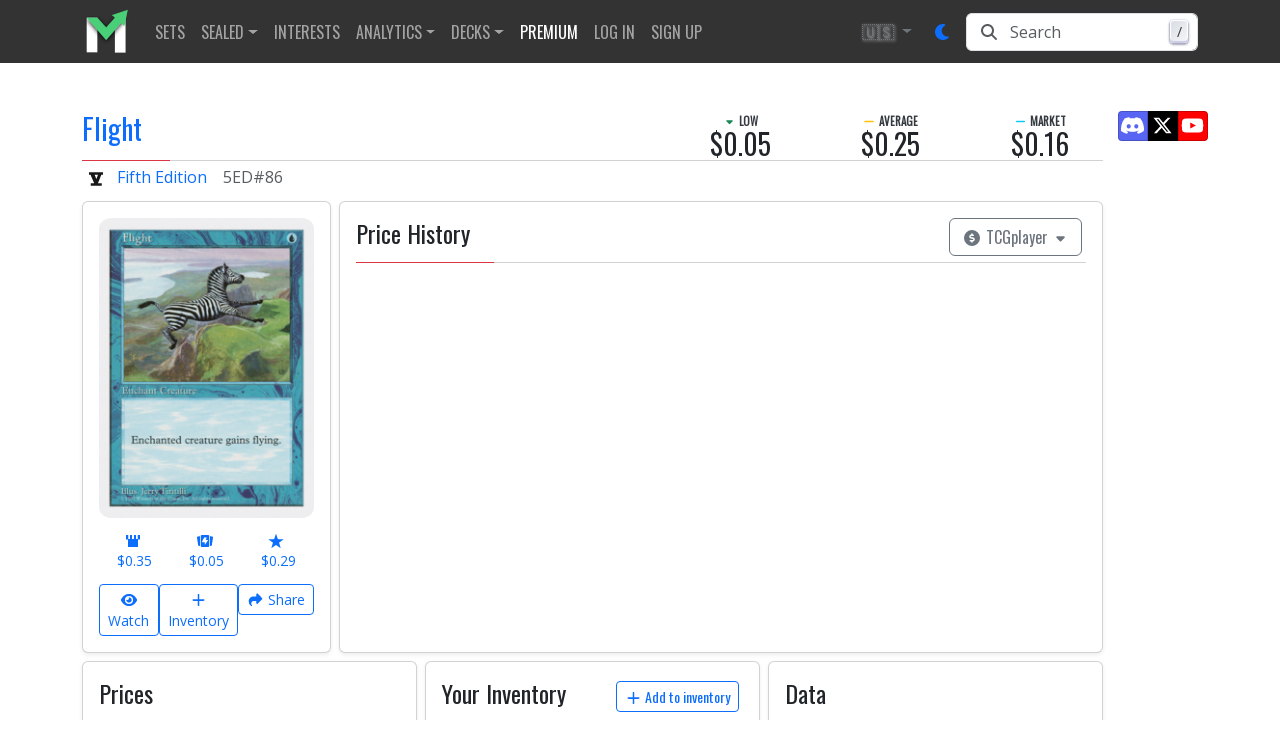

--- FILE ---
content_type: text/html; charset=utf-8
request_url: https://www.mtgstocks.com/prints/14797-flight
body_size: 72150
content:
<!DOCTYPE html><html lang="en"><head>
    <meta charset="UTF-8">
    <title>Flight • Fifth Edition (5ED) #86</title>
    <base href="/">

    <meta http-equiv="cache-control" content="no-cache, must-revalidate, post-check=0, pre-check=0">
    <meta http-equiv="cache-control" content="max-age=0">
    <meta http-equiv="expires" content="0">
    <meta http-equiv="expires" content="Tue, 01 Jan 1980 1:00:00 GMT">
    <meta http-equiv="pragma" content="no-cache">

    <meta name="description" content="Flight (5ED) #86  • Low: $0.05, Average: $0.25, Market: $0.16 • Fifth Edition • Magic: The Gathering, MTG">
    <meta name="keywords" content="Flight,Fifth Edition,5ED,card value,card prices,card price analysis,decks,decklists,tournament results,archetypes,metagame,magic,mtg,magic the gathering,magic the gathering online,magic cards,mtgstocks,mtg stocks,mtg price,mtgprice,mtgo,mtg arena,arena,tabletop,daily events,all mtg sets,mtg sets,commander,edh,card game,gatherer magic,tcg player,tcgplayer,trading card game">

    <meta name="color-scheme" content="light dark">

    <style type="text/css" id="fa-auto-css">:root, :host {
  --fa-font-solid: normal 900 1em/1 "Font Awesome 7 Free";
  --fa-font-regular: normal 400 1em/1 "Font Awesome 7 Free";
  --fa-font-light: normal 300 1em/1 "Font Awesome 7 Pro";
  --fa-font-thin: normal 100 1em/1 "Font Awesome 7 Pro";
  --fa-font-duotone: normal 900 1em/1 "Font Awesome 7 Duotone";
  --fa-font-duotone-regular: normal 400 1em/1 "Font Awesome 7 Duotone";
  --fa-font-duotone-light: normal 300 1em/1 "Font Awesome 7 Duotone";
  --fa-font-duotone-thin: normal 100 1em/1 "Font Awesome 7 Duotone";
  --fa-font-brands: normal 400 1em/1 "Font Awesome 7 Brands";
  --fa-font-sharp-solid: normal 900 1em/1 "Font Awesome 7 Sharp";
  --fa-font-sharp-regular: normal 400 1em/1 "Font Awesome 7 Sharp";
  --fa-font-sharp-light: normal 300 1em/1 "Font Awesome 7 Sharp";
  --fa-font-sharp-thin: normal 100 1em/1 "Font Awesome 7 Sharp";
  --fa-font-sharp-duotone-solid: normal 900 1em/1 "Font Awesome 7 Sharp Duotone";
  --fa-font-sharp-duotone-regular: normal 400 1em/1 "Font Awesome 7 Sharp Duotone";
  --fa-font-sharp-duotone-light: normal 300 1em/1 "Font Awesome 7 Sharp Duotone";
  --fa-font-sharp-duotone-thin: normal 100 1em/1 "Font Awesome 7 Sharp Duotone";
  --fa-font-slab-regular: normal 400 1em/1 "Font Awesome 7 Slab";
  --fa-font-slab-press-regular: normal 400 1em/1 "Font Awesome 7 Slab Press";
  --fa-font-whiteboard-semibold: normal 600 1em/1 "Font Awesome 7 Whiteboard";
  --fa-font-thumbprint-light: normal 300 1em/1 "Font Awesome 7 Thumbprint";
  --fa-font-notdog-solid: normal 900 1em/1 "Font Awesome 7 Notdog";
  --fa-font-notdog-duo-solid: normal 900 1em/1 "Font Awesome 7 Notdog Duo";
  --fa-font-etch-solid: normal 900 1em/1 "Font Awesome 7 Etch";
  --fa-font-jelly-regular: normal 400 1em/1 "Font Awesome 7 Jelly";
  --fa-font-jelly-fill-regular: normal 400 1em/1 "Font Awesome 7 Jelly Fill";
  --fa-font-jelly-duo-regular: normal 400 1em/1 "Font Awesome 7 Jelly Duo";
  --fa-font-chisel-regular: normal 400 1em/1 "Font Awesome 7 Chisel";
  --fa-font-utility-semibold: normal 600 1em/1 "Font Awesome 7 Utility";
  --fa-font-utility-duo-semibold: normal 600 1em/1 "Font Awesome 7 Utility Duo";
  --fa-font-utility-fill-semibold: normal 600 1em/1 "Font Awesome 7 Utility Fill";
}

.svg-inline--fa {
  box-sizing: content-box;
  display: var(--fa-display, inline-block);
  height: 1em;
  overflow: visible;
  vertical-align: -0.125em;
  width: var(--fa-width, 1.25em);
}
.svg-inline--fa.fa-2xs {
  vertical-align: 0.1em;
}
.svg-inline--fa.fa-xs {
  vertical-align: 0em;
}
.svg-inline--fa.fa-sm {
  vertical-align: -0.0714285714em;
}
.svg-inline--fa.fa-lg {
  vertical-align: -0.2em;
}
.svg-inline--fa.fa-xl {
  vertical-align: -0.25em;
}
.svg-inline--fa.fa-2xl {
  vertical-align: -0.3125em;
}
.svg-inline--fa.fa-pull-left,
.svg-inline--fa .fa-pull-start {
  float: inline-start;
  margin-inline-end: var(--fa-pull-margin, 0.3em);
}
.svg-inline--fa.fa-pull-right,
.svg-inline--fa .fa-pull-end {
  float: inline-end;
  margin-inline-start: var(--fa-pull-margin, 0.3em);
}
.svg-inline--fa.fa-li {
  width: var(--fa-li-width, 2em);
  inset-inline-start: calc(-1 * var(--fa-li-width, 2em));
  inset-block-start: 0.25em; /* syncing vertical alignment with Web Font rendering */
}

.fa-layers-counter, .fa-layers-text {
  display: inline-block;
  position: absolute;
  text-align: center;
}

.fa-layers {
  display: inline-block;
  height: 1em;
  position: relative;
  text-align: center;
  vertical-align: -0.125em;
  width: var(--fa-width, 1.25em);
}
.fa-layers .svg-inline--fa {
  inset: 0;
  margin: auto;
  position: absolute;
  transform-origin: center center;
}

.fa-layers-text {
  left: 50%;
  top: 50%;
  transform: translate(-50%, -50%);
  transform-origin: center center;
}

.fa-layers-counter {
  background-color: var(--fa-counter-background-color, #ff253a);
  border-radius: var(--fa-counter-border-radius, 1em);
  box-sizing: border-box;
  color: var(--fa-inverse, #fff);
  line-height: var(--fa-counter-line-height, 1);
  max-width: var(--fa-counter-max-width, 5em);
  min-width: var(--fa-counter-min-width, 1.5em);
  overflow: hidden;
  padding: var(--fa-counter-padding, 0.25em 0.5em);
  right: var(--fa-right, 0);
  text-overflow: ellipsis;
  top: var(--fa-top, 0);
  transform: scale(var(--fa-counter-scale, 0.25));
  transform-origin: top right;
}

.fa-layers-bottom-right {
  bottom: var(--fa-bottom, 0);
  right: var(--fa-right, 0);
  top: auto;
  transform: scale(var(--fa-layers-scale, 0.25));
  transform-origin: bottom right;
}

.fa-layers-bottom-left {
  bottom: var(--fa-bottom, 0);
  left: var(--fa-left, 0);
  right: auto;
  top: auto;
  transform: scale(var(--fa-layers-scale, 0.25));
  transform-origin: bottom left;
}

.fa-layers-top-right {
  top: var(--fa-top, 0);
  right: var(--fa-right, 0);
  transform: scale(var(--fa-layers-scale, 0.25));
  transform-origin: top right;
}

.fa-layers-top-left {
  left: var(--fa-left, 0);
  right: auto;
  top: var(--fa-top, 0);
  transform: scale(var(--fa-layers-scale, 0.25));
  transform-origin: top left;
}

.fa-1x {
  font-size: 1em;
}

.fa-2x {
  font-size: 2em;
}

.fa-3x {
  font-size: 3em;
}

.fa-4x {
  font-size: 4em;
}

.fa-5x {
  font-size: 5em;
}

.fa-6x {
  font-size: 6em;
}

.fa-7x {
  font-size: 7em;
}

.fa-8x {
  font-size: 8em;
}

.fa-9x {
  font-size: 9em;
}

.fa-10x {
  font-size: 10em;
}

.fa-2xs {
  font-size: calc(10 / 16 * 1em); /* converts a 10px size into an em-based value that's relative to the scale's 16px base */
  line-height: calc(1 / 10 * 1em); /* sets the line-height of the icon back to that of it's parent */
  vertical-align: calc((6 / 10 - 0.375) * 1em); /* vertically centers the icon taking into account the surrounding text's descender */
}

.fa-xs {
  font-size: calc(12 / 16 * 1em); /* converts a 12px size into an em-based value that's relative to the scale's 16px base */
  line-height: calc(1 / 12 * 1em); /* sets the line-height of the icon back to that of it's parent */
  vertical-align: calc((6 / 12 - 0.375) * 1em); /* vertically centers the icon taking into account the surrounding text's descender */
}

.fa-sm {
  font-size: calc(14 / 16 * 1em); /* converts a 14px size into an em-based value that's relative to the scale's 16px base */
  line-height: calc(1 / 14 * 1em); /* sets the line-height of the icon back to that of it's parent */
  vertical-align: calc((6 / 14 - 0.375) * 1em); /* vertically centers the icon taking into account the surrounding text's descender */
}

.fa-lg {
  font-size: calc(20 / 16 * 1em); /* converts a 20px size into an em-based value that's relative to the scale's 16px base */
  line-height: calc(1 / 20 * 1em); /* sets the line-height of the icon back to that of it's parent */
  vertical-align: calc((6 / 20 - 0.375) * 1em); /* vertically centers the icon taking into account the surrounding text's descender */
}

.fa-xl {
  font-size: calc(24 / 16 * 1em); /* converts a 24px size into an em-based value that's relative to the scale's 16px base */
  line-height: calc(1 / 24 * 1em); /* sets the line-height of the icon back to that of it's parent */
  vertical-align: calc((6 / 24 - 0.375) * 1em); /* vertically centers the icon taking into account the surrounding text's descender */
}

.fa-2xl {
  font-size: calc(32 / 16 * 1em); /* converts a 32px size into an em-based value that's relative to the scale's 16px base */
  line-height: calc(1 / 32 * 1em); /* sets the line-height of the icon back to that of it's parent */
  vertical-align: calc((6 / 32 - 0.375) * 1em); /* vertically centers the icon taking into account the surrounding text's descender */
}

.fa-width-auto {
  --fa-width: auto;
}

.fa-fw,
.fa-width-fixed {
  --fa-width: 1.25em;
}

.fa-ul {
  list-style-type: none;
  margin-inline-start: var(--fa-li-margin, 2.5em);
  padding-inline-start: 0;
}
.fa-ul > li {
  position: relative;
}

.fa-li {
  inset-inline-start: calc(-1 * var(--fa-li-width, 2em));
  position: absolute;
  text-align: center;
  width: var(--fa-li-width, 2em);
  line-height: inherit;
}

/* Heads Up: Bordered Icons will not be supported in the future!
  - This feature will be deprecated in the next major release of Font Awesome (v8)!
  - You may continue to use it in this version *v7), but it will not be supported in Font Awesome v8.
*/
/* Notes:
* --@{v.$css-prefix}-border-width = 1/16 by default (to render as ~1px based on a 16px default font-size)
* --@{v.$css-prefix}-border-padding =
  ** 3/16 for vertical padding (to give ~2px of vertical whitespace around an icon considering it's vertical alignment)
  ** 4/16 for horizontal padding (to give ~4px of horizontal whitespace around an icon)
*/
.fa-border {
  border-color: var(--fa-border-color, #eee);
  border-radius: var(--fa-border-radius, 0.1em);
  border-style: var(--fa-border-style, solid);
  border-width: var(--fa-border-width, 0.0625em);
  box-sizing: var(--fa-border-box-sizing, content-box);
  padding: var(--fa-border-padding, 0.1875em 0.25em);
}

.fa-pull-left,
.fa-pull-start {
  float: inline-start;
  margin-inline-end: var(--fa-pull-margin, 0.3em);
}

.fa-pull-right,
.fa-pull-end {
  float: inline-end;
  margin-inline-start: var(--fa-pull-margin, 0.3em);
}

.fa-beat {
  animation-name: fa-beat;
  animation-delay: var(--fa-animation-delay, 0s);
  animation-direction: var(--fa-animation-direction, normal);
  animation-duration: var(--fa-animation-duration, 1s);
  animation-iteration-count: var(--fa-animation-iteration-count, infinite);
  animation-timing-function: var(--fa-animation-timing, ease-in-out);
}

.fa-bounce {
  animation-name: fa-bounce;
  animation-delay: var(--fa-animation-delay, 0s);
  animation-direction: var(--fa-animation-direction, normal);
  animation-duration: var(--fa-animation-duration, 1s);
  animation-iteration-count: var(--fa-animation-iteration-count, infinite);
  animation-timing-function: var(--fa-animation-timing, cubic-bezier(0.28, 0.84, 0.42, 1));
}

.fa-fade {
  animation-name: fa-fade;
  animation-delay: var(--fa-animation-delay, 0s);
  animation-direction: var(--fa-animation-direction, normal);
  animation-duration: var(--fa-animation-duration, 1s);
  animation-iteration-count: var(--fa-animation-iteration-count, infinite);
  animation-timing-function: var(--fa-animation-timing, cubic-bezier(0.4, 0, 0.6, 1));
}

.fa-beat-fade {
  animation-name: fa-beat-fade;
  animation-delay: var(--fa-animation-delay, 0s);
  animation-direction: var(--fa-animation-direction, normal);
  animation-duration: var(--fa-animation-duration, 1s);
  animation-iteration-count: var(--fa-animation-iteration-count, infinite);
  animation-timing-function: var(--fa-animation-timing, cubic-bezier(0.4, 0, 0.6, 1));
}

.fa-flip {
  animation-name: fa-flip;
  animation-delay: var(--fa-animation-delay, 0s);
  animation-direction: var(--fa-animation-direction, normal);
  animation-duration: var(--fa-animation-duration, 1s);
  animation-iteration-count: var(--fa-animation-iteration-count, infinite);
  animation-timing-function: var(--fa-animation-timing, ease-in-out);
}

.fa-shake {
  animation-name: fa-shake;
  animation-delay: var(--fa-animation-delay, 0s);
  animation-direction: var(--fa-animation-direction, normal);
  animation-duration: var(--fa-animation-duration, 1s);
  animation-iteration-count: var(--fa-animation-iteration-count, infinite);
  animation-timing-function: var(--fa-animation-timing, linear);
}

.fa-spin {
  animation-name: fa-spin;
  animation-delay: var(--fa-animation-delay, 0s);
  animation-direction: var(--fa-animation-direction, normal);
  animation-duration: var(--fa-animation-duration, 2s);
  animation-iteration-count: var(--fa-animation-iteration-count, infinite);
  animation-timing-function: var(--fa-animation-timing, linear);
}

.fa-spin-reverse {
  --fa-animation-direction: reverse;
}

.fa-pulse,
.fa-spin-pulse {
  animation-name: fa-spin;
  animation-direction: var(--fa-animation-direction, normal);
  animation-duration: var(--fa-animation-duration, 1s);
  animation-iteration-count: var(--fa-animation-iteration-count, infinite);
  animation-timing-function: var(--fa-animation-timing, steps(8));
}

@media (prefers-reduced-motion: reduce) {
  .fa-beat,
  .fa-bounce,
  .fa-fade,
  .fa-beat-fade,
  .fa-flip,
  .fa-pulse,
  .fa-shake,
  .fa-spin,
  .fa-spin-pulse {
    animation: none !important;
    transition: none !important;
  }
}
@keyframes fa-beat {
  0%, 90% {
    transform: scale(1);
  }
  45% {
    transform: scale(var(--fa-beat-scale, 1.25));
  }
}
@keyframes fa-bounce {
  0% {
    transform: scale(1, 1) translateY(0);
  }
  10% {
    transform: scale(var(--fa-bounce-start-scale-x, 1.1), var(--fa-bounce-start-scale-y, 0.9)) translateY(0);
  }
  30% {
    transform: scale(var(--fa-bounce-jump-scale-x, 0.9), var(--fa-bounce-jump-scale-y, 1.1)) translateY(var(--fa-bounce-height, -0.5em));
  }
  50% {
    transform: scale(var(--fa-bounce-land-scale-x, 1.05), var(--fa-bounce-land-scale-y, 0.95)) translateY(0);
  }
  57% {
    transform: scale(1, 1) translateY(var(--fa-bounce-rebound, -0.125em));
  }
  64% {
    transform: scale(1, 1) translateY(0);
  }
  100% {
    transform: scale(1, 1) translateY(0);
  }
}
@keyframes fa-fade {
  50% {
    opacity: var(--fa-fade-opacity, 0.4);
  }
}
@keyframes fa-beat-fade {
  0%, 100% {
    opacity: var(--fa-beat-fade-opacity, 0.4);
    transform: scale(1);
  }
  50% {
    opacity: 1;
    transform: scale(var(--fa-beat-fade-scale, 1.125));
  }
}
@keyframes fa-flip {
  50% {
    transform: rotate3d(var(--fa-flip-x, 0), var(--fa-flip-y, 1), var(--fa-flip-z, 0), var(--fa-flip-angle, -180deg));
  }
}
@keyframes fa-shake {
  0% {
    transform: rotate(-15deg);
  }
  4% {
    transform: rotate(15deg);
  }
  8%, 24% {
    transform: rotate(-18deg);
  }
  12%, 28% {
    transform: rotate(18deg);
  }
  16% {
    transform: rotate(-22deg);
  }
  20% {
    transform: rotate(22deg);
  }
  32% {
    transform: rotate(-12deg);
  }
  36% {
    transform: rotate(12deg);
  }
  40%, 100% {
    transform: rotate(0deg);
  }
}
@keyframes fa-spin {
  0% {
    transform: rotate(0deg);
  }
  100% {
    transform: rotate(360deg);
  }
}
.fa-rotate-90 {
  transform: rotate(90deg);
}

.fa-rotate-180 {
  transform: rotate(180deg);
}

.fa-rotate-270 {
  transform: rotate(270deg);
}

.fa-flip-horizontal {
  transform: scale(-1, 1);
}

.fa-flip-vertical {
  transform: scale(1, -1);
}

.fa-flip-both,
.fa-flip-horizontal.fa-flip-vertical {
  transform: scale(-1, -1);
}

.fa-rotate-by {
  transform: rotate(var(--fa-rotate-angle, 0));
}

.svg-inline--fa .fa-primary {
  fill: var(--fa-primary-color, currentColor);
  opacity: var(--fa-primary-opacity, 1);
}

.svg-inline--fa .fa-secondary {
  fill: var(--fa-secondary-color, currentColor);
  opacity: var(--fa-secondary-opacity, 0.4);
}

.svg-inline--fa.fa-swap-opacity .fa-primary {
  opacity: var(--fa-secondary-opacity, 0.4);
}

.svg-inline--fa.fa-swap-opacity .fa-secondary {
  opacity: var(--fa-primary-opacity, 1);
}

.svg-inline--fa mask .fa-primary,
.svg-inline--fa mask .fa-secondary {
  fill: black;
}

.svg-inline--fa.fa-inverse {
  fill: var(--fa-inverse, #fff);
}

.fa-stack {
  display: inline-block;
  height: 2em;
  line-height: 2em;
  position: relative;
  vertical-align: middle;
  width: 2.5em;
}

.fa-inverse {
  color: var(--fa-inverse, #fff);
}

.svg-inline--fa.fa-stack-1x {
  --fa-width: 1.25em;
  height: 1em;
  width: var(--fa-width);
}
.svg-inline--fa.fa-stack-2x {
  --fa-width: 2.5em;
  height: 2em;
  width: var(--fa-width);
}

.fa-stack-1x,
.fa-stack-2x {
  inset: 0;
  margin: auto;
  position: absolute;
  z-index: var(--fa-stack-z-index, auto);
}</style><link rel="preconnect" href="https://cdn.jsdelivr.net">
    <link rel="preconnect" href="https://api.mtgstocks.com">
    <link rel="preconnect" href="https://static.mtgstocks.com">

    <link rel="apple-touch-icon" sizes="180x180" href="/assets/images/favicons/apple-touch-icon.png">
    <link rel="icon" type="image/png" sizes="32x32" href="/assets/images/favicons/favicon-32x32.png">
    <link rel="icon" type="image/png" sizes="16x16" href="/assets/images/favicons/favicon-16x16.png">
    <link rel="manifest" href="/assets/images/favicons/site.webmanifest">
    <link rel="mask-icon" href="/assets/images/favicons/safari-pinned-tab.svg" color="#5bbad5">
    <link rel="shortcut icon" href="/assets/images/favicons/favicon.ico">
    <meta name="msapplication-TileColor" content="#333333">
    <meta name="msapplication-config" content="/assets/images/favicons/browserconfig.xml">
    <meta name="theme-color" content="#333333">

    <meta name="msapplication-TileColor" content="#333333">
    <meta name="msapplication-TileImage" content="/assets/images/favicons/mstile-144x144.png">
    <meta name="theme-color" content="#333">

    <link rel="search" href="/assets/opensearch.xml" title="MTGStocks.com Search" type="application/opensearchdescription+xml">
    <link rel="alternate" type="application/atom+xml" title="MTGStocks Feed" href="https://api.mtgstocks.com/news/feed">

    <link rel="me" href="https://mastodon.social/@mtgstocks">
    <meta name="impact-site-verification" value="4c90252c-6d6b-496e-b055-303b51e5f7ee">

    <link href="//cdn.jsdelivr.net/npm/mana-font@latest/css/mana.min.css" rel="stylesheet" type="text/css" media="print" onload="this.media = 'all'">

    <meta name="viewport" content="width=device-width, initial-scale=1">
    <meta name="apple-mobile-web-app-status-bar-style" content="black">

    <meta name="robots" content="index, follow">
    <meta name="googlebot" content="index, follow, max-video-preview:-1, max-image-preview:large, max-snippet:-1">

    <meta name="creator" content="MTGStocks">
    <meta name="publisher" content="MTGStocks">

    <meta property="og:title" content="Flight • Fifth Edition (5ED) #86">
    <meta property="og:type" content="website">
    <meta property="og:site_name" content="MTGStocks">
    <meta property="og:description" content="Flight (5ED) #86  • Low: $0.05, Average: $0.25, Market: $0.16 • Fifth Edition • Magic: The Gathering, MTG">
    <meta property="og:image" content="https://static.mtgstocks.com/cardimages/s14797.png">
    <meta property="og:locale" content="en_US">

    <meta name="twitter:card" content="summary">
    <meta name="twitter:title" content="Flight • Fifth Edition (5ED) #86">
    <meta name="twitter:site" content="@MTGStocks">
    <meta name="twitter:description" content="Flight (5ED) #86  • Low: $0.05, Average: $0.25, Market: $0.16 • Fifth Edition • Magic: The Gathering, MTG">
    <meta name="twitter:image" content="https://static.mtgstocks.com/cardimages/s14797.png">

    <script data-cfasync="false">
      window.nitroAds = window.nitroAds || {
        createAd: function () {
          return new Promise(e => {
            window.nitroAds.queue.push(['createAd', arguments, e]);
          });
        },
        addUserToken: function () {
          window.nitroAds.queue.push(['addUserToken', arguments]);
        },
        queue: [],
      };
    </script>

    <script async="" src="https://www.googletagmanager.com/gtag/js?id=G-4VF8FZJ37J"></script>
    <script>
      window.dataLayer = window.dataLayer || [];
      function gtag() {
        dataLayer.push(arguments);
      }
      gtag('js', new Date());
      gtag('config', 'G-4VF8FZJ37J', { send_page_view: false });
    </script>
  <link rel="stylesheet" href="styles-XWE5VW52.css"><style ng-app-id="ng">.navbar-toggler[_ngcontent-ng-c2402559938]{border:none;outline:none;background:transparent!important}.navbar-toggler[_ngcontent-ng-c2402559938]   .icon-bar[_ngcontent-ng-c2402559938]{width:28px;height:2px;display:block;transition:all .2s;margin-top:6px}.navbar-toggler[_ngcontent-ng-c2402559938]   .top-bar[_ngcontent-ng-c2402559938]{margin-top:0;transform:rotate(45deg);transform-origin:10% 10%}.navbar-toggler.collapsed[_ngcontent-ng-c2402559938]   .top-bar[_ngcontent-ng-c2402559938]{transform:rotate(0)}.navbar-toggler[_ngcontent-ng-c2402559938]   .middle-bar[_ngcontent-ng-c2402559938]{opacity:0}.navbar-toggler.collapsed[_ngcontent-ng-c2402559938]   .middle-bar[_ngcontent-ng-c2402559938]{opacity:1}.navbar-toggler[_ngcontent-ng-c2402559938]   .bottom-bar[_ngcontent-ng-c2402559938]{transform:rotate(-45deg);transform-origin:10% 90%}.navbar-toggler.collapsed[_ngcontent-ng-c2402559938]   .bottom-bar[_ngcontent-ng-c2402559938]{transform:rotate(0)}
/*# sourceMappingURL=navbar.styles-HJR3WXFN.css.map */</style><style ng-app-id="ng">.footer[_ngcontent-ng-c3133755213]{margin-top:25px;padding-top:1.5rem;border-top:.05rem solid #2e2e2e;background-color:#333;color:#ccc;font-size:.8rem}.footer[_ngcontent-ng-c3133755213]   .content-title[_ngcontent-ng-c3133755213]{margin-bottom:.75em;font-family:Oswald!important;margin-top:0;font-size:1rem}.footer[_ngcontent-ng-c3133755213]   .content-title[_ngcontent-ng-c3133755213]   u[_ngcontent-ng-c3133755213]{color:#ccc!important;font-weight:lighter}.footer[_ngcontent-ng-c3133755213]   a[_ngcontent-ng-c3133755213]{color:#666}.footer[_ngcontent-ng-c3133755213]   ul.list-unstyled[_ngcontent-ng-c3133755213]   a[_ngcontent-ng-c3133755213]{color:#ccc}@media screen and (width>=48em){.footer[_ngcontent-ng-c3133755213]{padding-right:0;padding-left:0;margin-top:60px}}
/*# sourceMappingURL=footer.styles-SVNSDXAK.css.map */</style><style ng-app-id="ng">.btn-text-shadow[_ngcontent-ng-c1161610705]{text-shadow:1px 1px 3px var(--bs-light)}
/*# sourceMappingURL=nav-currency-dropdown.component-DJZ5ASOF.css.map */</style><style ng-app-id="ng">button.animation[_ngcontent-ng-c3791644328]:hover{transform:translateY(-1px);box-shadow:0 4px 8px #00000026}
/*# sourceMappingURL=button.component-YAR7HTMV.css.map */</style><style ng-app-id="ng">.nav-link[_ngcontent-ng-c3330868343]{font-family:Oswald,Trebuchet MS,Open Sans,arial,sans-serif;text-transform:uppercase}
/*# sourceMappingURL=nav-item.styles-K3VA5TWZ.css.map */</style><style ng-app-id="ng">.nav-link[_ngcontent-ng-c159119947]{font-family:Oswald,Trebuchet MS,Open Sans,arial,sans-serif;text-transform:uppercase}
/*# sourceMappingURL=nav-item.styles-K3VA5TWZ.css.map */</style><style ng-app-id="ng">.nav-link[_ngcontent-ng-c1752780143]{font-family:Oswald,Trebuchet MS,Open Sans,arial,sans-serif;text-transform:uppercase}
/*# sourceMappingURL=nav-item.styles-K3VA5TWZ.css.map */</style><style ng-app-id="ng">.search-input-wrapper[_ngcontent-ng-c233142055]   .input-group[_ngcontent-ng-c233142055]:focus-within{color:var(--bs-body-color);background-color:var(--bs-body-bg);border-color:var(--bs-primary);outline:0;box-shadow:0 0 0 .25rem var(--bs-primary-rgb, rgba(13, 110, 253, .25));z-index:3;border-radius:.375rem}.search-input-wrapper[_ngcontent-ng-c233142055]   .input-group[_ngcontent-ng-c233142055]:focus-within   .input-group-text[_ngcontent-ng-c233142055], .search-input-wrapper[_ngcontent-ng-c233142055]   .input-group[_ngcontent-ng-c233142055]:focus-within   .form-control[_ngcontent-ng-c233142055]{background-color:var(--bs-body-bg);color:var(--bs-body-color);border-color:var(--bs-primary)}.input-group-text[_ngcontent-ng-c233142055]{border-top-left-radius:.375rem;border-bottom-left-radius:.375rem;background-color:var(--bs-body-bg)}.form-control[_ngcontent-ng-c233142055]{border-top-right-radius:.375rem!important;border-bottom-right-radius:.375rem!important}.search-input-wrapper[_ngcontent-ng-c233142055]   .input-group[_ngcontent-ng-c233142055]   .form-control[_ngcontent-ng-c233142055]:focus{box-shadow:none!important}.keyboard-wrapper[_ngcontent-ng-c233142055]{right:10px;top:50%;transition:opacity .2s ease-in;transform:translateY(-50%)}.keyboard-button[_ngcontent-ng-c233142055]{min-width:18px;margin-top:-3px;padding:1px 3px;background:linear-gradient(-225deg,#d5dbe4,#f8f8f8);box-shadow:inset 0 -2px #cdcde6,inset 0 0 1px 1px #fff,0 1px 2px 1px #1e235a66}
/*# sourceMappingURL=nav-search.component-43BJZ2NZ.css.map */</style><style ng-app-id="ng">.btn-social-icon[_ngcontent-ng-c3273083236]{position:relative;text-align:left;white-space:nowrap;overflow:hidden;text-overflow:ellipsis;height:34px;width:34px;padding:0}.btn-social-icon[_ngcontent-ng-c3273083236] > [_ngcontent-ng-c3273083236]:first-child{position:absolute;left:0;top:0;bottom:0;width:100%!important;line-height:34px;font-size:1.6em;text-align:center;border:none}.btn-social-icon.btn-lg[_ngcontent-ng-c3273083236]{height:45px;width:45px;padding:0}.btn-social-icon.btn-lg[_ngcontent-ng-c3273083236] > [_ngcontent-ng-c3273083236]:first-child{line-height:45px;width:45px;font-size:1.8em}.btn-social-icon.btn-sm[_ngcontent-ng-c3273083236]{height:30px;width:30px;padding:0}.btn-social-icon.btn-sm[_ngcontent-ng-c3273083236] > [_ngcontent-ng-c3273083236]:first-child{line-height:28px;width:28px;font-size:1.4em}.btn-social-icon.btn-xs[_ngcontent-ng-c3273083236]{height:22px;width:22px;padding:0}.btn-social-icon.btn-xs[_ngcontent-ng-c3273083236] > [_ngcontent-ng-c3273083236]:first-child{line-height:20px;width:20px;font-size:1.2em}.btn-twitter[_ngcontent-ng-c3273083236]{color:#fff;background-color:#000;border-color:#0003}.btn-twitter[_ngcontent-ng-c3273083236]:focus, .btn-twitter.focus[_ngcontent-ng-c3273083236]{color:#fff;background-color:#e7e9ea1a;border-color:#0003}.btn-twitter[_ngcontent-ng-c3273083236]:hover{color:#fff;background-color:#e7e9ea1a;border-color:#0003}.btn-twitter[_ngcontent-ng-c3273083236]:active, .btn-twitter.active[_ngcontent-ng-c3273083236], .open[_ngcontent-ng-c3273083236] > .dropdown-toggle.btn-twitter[_ngcontent-ng-c3273083236]{color:#fff;background-color:#e7e9ea1a;background-image:none;border-color:#0003}.btn-twitter[_ngcontent-ng-c3273083236]:active:hover, .btn-twitter.active[_ngcontent-ng-c3273083236]:hover, .open[_ngcontent-ng-c3273083236] > .dropdown-toggle.btn-twitter[_ngcontent-ng-c3273083236]:hover, .btn-twitter[_ngcontent-ng-c3273083236]:active:focus, .btn-twitter.active[_ngcontent-ng-c3273083236]:focus, .open[_ngcontent-ng-c3273083236] > .dropdown-toggle.btn-twitter[_ngcontent-ng-c3273083236]:focus, .btn-twitter[_ngcontent-ng-c3273083236]:active.focus, .btn-twitter.active.focus[_ngcontent-ng-c3273083236], .open[_ngcontent-ng-c3273083236] > .dropdown-toggle.btn-twitter.focus[_ngcontent-ng-c3273083236]{color:#fff;background-color:#1583d7;border-color:#0003}.btn-discord[_ngcontent-ng-c3273083236]{color:#fff;background-color:#5865f2;border-color:#0003}.btn-discord[_ngcontent-ng-c3273083236]:focus, .btn-discord.focus[_ngcontent-ng-c3273083236]{color:#fff;background-color:#e7e9ea1a;border-color:#0003}.btn-discord[_ngcontent-ng-c3273083236]:hover{color:#fff;background-color:#5865f2;border-color:#0003}.btn-discord[_ngcontent-ng-c3273083236]:active, .btn-discord.active[_ngcontent-ng-c3273083236], .open[_ngcontent-ng-c3273083236] > .dropdown-toggle.btn-discord[_ngcontent-ng-c3273083236]{color:#fff;background-color:#5865f2;background-image:none;border-color:#0003}.btn-discord[_ngcontent-ng-c3273083236]:active:hover, .btn-discord.active[_ngcontent-ng-c3273083236]:hover, .open[_ngcontent-ng-c3273083236] > .dropdown-toggle.btn-discord[_ngcontent-ng-c3273083236]:hover, .btn-discord[_ngcontent-ng-c3273083236]:active:focus, .btn-discord.active[_ngcontent-ng-c3273083236]:focus, .open[_ngcontent-ng-c3273083236] > .dropdown-toggle.btn-discord[_ngcontent-ng-c3273083236]:focus, .btn-discord[_ngcontent-ng-c3273083236]:active.focus, .btn-discord.active.focus[_ngcontent-ng-c3273083236], .open[_ngcontent-ng-c3273083236] > .dropdown-toggle.btn-discord.focus[_ngcontent-ng-c3273083236]{color:#fff;background-color:#1583d7;border-color:#0003}.btn-youtube[_ngcontent-ng-c3273083236]{color:#fff;background-color:red;border-color:#0003}.btn-youtube[_ngcontent-ng-c3273083236]:focus, .btn-youtube.focus[_ngcontent-ng-c3273083236]{color:#fff;background-color:#c00;border-color:#0003}.btn-youtube[_ngcontent-ng-c3273083236]:hover{color:#fff;background-color:#c00;border-color:#0003}.btn-youtube[_ngcontent-ng-c3273083236]:active, .btn-youtube.active[_ngcontent-ng-c3273083236], .open[_ngcontent-ng-c3273083236] > .dropdown-toggle.btn-youtube[_ngcontent-ng-c3273083236]{color:#fff;background-color:#c00;background-image:none;border-color:#0003}.btn-youtube[_ngcontent-ng-c3273083236]:active:hover, .btn-youtube.active[_ngcontent-ng-c3273083236]:hover, .open[_ngcontent-ng-c3273083236] > .dropdown-toggle.btn-youtube[_ngcontent-ng-c3273083236]:hover, .btn-youtube[_ngcontent-ng-c3273083236]:active:focus, .btn-youtube.active[_ngcontent-ng-c3273083236]:focus, .open[_ngcontent-ng-c3273083236] > .dropdown-toggle.btn-youtube[_ngcontent-ng-c3273083236]:focus, .btn-youtube[_ngcontent-ng-c3273083236]:active.focus, .btn-youtube.active.focus[_ngcontent-ng-c3273083236], .open[_ngcontent-ng-c3273083236] > .dropdown-toggle.btn-youtube.focus[_ngcontent-ng-c3273083236]{color:#fff;background-color:#900;border-color:#0003}#sidebar[_ngcontent-ng-c3273083236]{white-space:nowrap}.btn.btn-social-icon[_ngcontent-ng-c3273083236]   svg.svg-inline--fa[_ngcontent-ng-c3273083236]{margin-top:4px}.donate-button[_ngcontent-ng-c3273083236]{width:100px}
/*# sourceMappingURL=sidebar.styles-HQHG6CGV.css.map */</style><style ng-app-id="ng">.nav-link[_ngcontent-ng-c2079026736]{font-family:Oswald,Trebuchet MS,Open Sans,arial,sans-serif;text-transform:uppercase}
/*# sourceMappingURL=nav-item.styles-K3VA5TWZ.css.map */</style><style ng-app-id="ng">.nav-link[_ngcontent-ng-c4172379660]{font-family:Oswald,Trebuchet MS,Open Sans,arial,sans-serif;text-transform:uppercase}
/*# sourceMappingURL=nav-item.styles-K3VA5TWZ.css.map */</style><style ng-app-id="ng">span.rounded-circle[_ngcontent-ng-c4172379660]{padding:.2rem}
/*# sourceMappingURL=nav-premium.component-FET7BL3T.css.map */</style><style ng-app-id="ng">.nav-link[_ngcontent-ng-c134773263]{font-family:Oswald,Trebuchet MS,Open Sans,arial,sans-serif;text-transform:uppercase}
/*# sourceMappingURL=nav-item.styles-K3VA5TWZ.css.map */</style><meta name="google-signin-client_id" content="938000916833-lae2lmcvojlrn2gt0ghse2pp40d6rigl.apps.googleusercontent.com"><meta property="og:url" content="https://www.mtgstocks.com/prints/14797-flight"><meta name="price" content="0.05"><meta name="availability" content="InStock"><meta name="category" content="Trading Card Games"><style ng-app-id="ng">.card-flip-container[_ngcontent-ng-c361420749]{perspective:1000px;position:relative}.card-flip-container[_ngcontent-ng-c361420749]   .content-warning-overlay[_ngcontent-ng-c361420749]{position:relative;display:inline-block}.card-flip-container[_ngcontent-ng-c361420749]   .content-warning-overlay[_ngcontent-ng-c361420749]   .content-warning-content[_ngcontent-ng-c361420749]{position:absolute;inset:0;background:#000c;border-radius:6%/3.5%;display:flex;flex-direction:column;justify-content:center;align-items:center;padding:2rem;text-align:center}.card-flip-container[_ngcontent-ng-c361420749]   .content-warning-overlay[_ngcontent-ng-c361420749]   .content-warning-content[_ngcontent-ng-c361420749]   .content-warning-text[_ngcontent-ng-c361420749]{color:#fff;font-size:1rem;line-height:1.5;margin-bottom:1.5rem;max-width:300px}.card-flip-container[_ngcontent-ng-c361420749]   .content-warning-overlay[_ngcontent-ng-c361420749]   .content-warning-content[_ngcontent-ng-c361420749]   .content-warning-buttons[_ngcontent-ng-c361420749]{display:flex;flex-direction:column;gap:.5rem;width:100%;max-width:200px}.card-flip-container[_ngcontent-ng-c361420749]   .content-warning-overlay[_ngcontent-ng-c361420749]   .content-warning-content[_ngcontent-ng-c361420749]   .content-warning-buttons[_ngcontent-ng-c361420749]   .btn[_ngcontent-ng-c361420749]{width:100%}.card-flip-container[_ngcontent-ng-c361420749]   .card-flip-inner[_ngcontent-ng-c361420749]{position:relative;transform-style:preserve-3d;transition:transform .6s ease-in-out;display:inline-block;width:100%;max-width:480px}.card-flip-container[_ngcontent-ng-c361420749]   .card-flip-inner.flipped[_ngcontent-ng-c361420749]{transform:rotateY(180deg)}.card-flip-container[_ngcontent-ng-c361420749]   .card-flip-inner[_ngcontent-ng-c361420749]   .card-image[_ngcontent-ng-c361420749]{border-radius:6%/3.5%;width:100%;height:auto;backface-visibility:hidden;transform-style:preserve-3d;display:block}.card-flip-container[_ngcontent-ng-c361420749]   .card-flip-inner[_ngcontent-ng-c361420749]   .card-image.front-image[_ngcontent-ng-c361420749]{position:relative;transform:rotateY(0)}.card-flip-container[_ngcontent-ng-c361420749]   .card-flip-inner[_ngcontent-ng-c361420749]   .card-image.back-image[_ngcontent-ng-c361420749]{position:absolute;top:0;left:0;transform:rotateY(-180deg)}.card-flip-container[_ngcontent-ng-c361420749]   .flip-button[_ngcontent-ng-c361420749]{position:absolute;bottom:0;left:50%;transform:translate(-50%);z-index:1000;min-height:36px;background:#2e2e2e;color:#fff;box-shadow:0 0 2px #fff inset,0 0 5px #000}
/*# sourceMappingURL=print-image.styles-Q66TMMRL.css.map */</style><style ng-app-id="ng">.loading-wrapper[_ngcontent-ng-c747617330]{height:360px;display:flex;justify-content:center;align-items:center}
/*# sourceMappingURL=print-chart.component-ZGOA3V4I.css.map */</style><style ng-app-id="ng">#inventoryDetails[_ngcontent-ng-c2516812738]{max-height:350px;overflow-y:auto}
/*# sourceMappingURL=inventory-details.component-OG36435I.css.map */</style><style ng-app-id="ng">#otherSets[_ngcontent-ng-c1688891047]{max-height:350px;overflow-y:auto}
/*# sourceMappingURL=sets.styles-ORC2HC3W.css.map */</style><style ng-app-id="ng">.oracle-text[_ngcontent-ng-c925574481]{white-space:pre-line}
/*# sourceMappingURL=oracle-text.component-46TOFALN.css.map */</style><style ng-app-id="ng">span.mtg-set-icon{vertical-align:baseline}.mtg-set-icon.icon-md,.mtg-set-icon.icon-md svg{width:20px;height:20px;margin-right:7px}.mtg-set-icon.icon-sm,.mtg-set-icon.icon-sm svg{width:12px;height:12px;margin-right:4px}.mtg-set-icon.icon-lg,.mtg-set-icon.icon-lg svg{width:24px;height:24px}.mtg-set-icon.icon-xl,.mtg-set-icon.icon-xl svg{width:30px;height:30px}.mtg-set-icon.ss-mythic svg{fill:#bf4427}.mtg-set-icon.ss-rare svg{fill:#a58e4a}.mtg-set-icon.ss-uncommon svg{fill:#707883}.mtg-set-icon.ss-common svg{fill:#1a1718}.mtg-set-icon.ss-foil svg{fill:#ffc107}html[data-bs-theme=dark] img.mtg-set-icon{filter:invert(1)}html[data-bs-theme=dark] .mtg-set-icon.ss-common svg{fill:var(--bs-body-color)}
/*# sourceMappingURL=set-icon.styles-OAVIQOYV.css.map */
</style><style ng-app-id="ng">#foundIn[_ngcontent-ng-c2838587435]{max-height:350px;overflow-y:auto}
/*# sourceMappingURL=found-in.styles-TUCWJQLH.css.map */</style><style ng-app-id="ng">.text-success-light[_ngcontent-ng-c206836875]{color:color-mix(in srgb,var(--bs-success) 50%,white)}
/*# sourceMappingURL=legal.component-XBLUTQVQ.css.map */</style><style ng-app-id="ng">path[_ngcontent-ng-c3514743136]{fill:currentColor}
/*# sourceMappingURL=tcgplayer.component-VJOERNEU.css.map */</style><style ng-app-id="ng">path[_ngcontent-ng-c3540655380]{fill:currentColor}
/*# sourceMappingURL=edhrec.component-GY2BWSAB.css.map */</style><style ng-app-id="ng">path.scryfall-fill[_ngcontent-ng-c3128079042]{fill:var(--bs-gray)}
/*# sourceMappingURL=scryfall.component-TXKI6TDA.css.map */</style><style ng-app-id="ng">.row-stat-label[_ngcontent-ng-c3948674923]{height:12px}
/*# sourceMappingURL=price-header-item.component-IFWZZ42J.css.map */</style><style ng-app-id="ng">path[_ngcontent-ng-c1099502448]{fill:currentColor}
/*# sourceMappingURL=cardkingdom.component-ZK2ZBESV.css.map */</style><style ng-app-id="ng">path[_ngcontent-ng-c3862693408], polygon[_ngcontent-ng-c3862693408]{fill:currentColor;stroke-width:0px}
/*# sourceMappingURL=starcitygames.component-PHBMGNZ2.css.map */</style><style ng-app-id="ng">path[_ngcontent-ng-c3063465805], polygon[_ngcontent-ng-c3063465805]{fill:currentColor;stroke-width:0px}
/*# sourceMappingURL=manapool.component-N6AEY6Q4.css.map */</style><style ng-app-id="ng">.cls-1[_ngcontent-ng-c3430352481], .cls-2[_ngcontent-ng-c3430352481]{fill:currentColor}
/*# sourceMappingURL=cardtrader.component-TQ4RZRYE.css.map */</style><style ng-app-id="ng">.cardpreview[_ngcontent-ng-c235004553]{padding:3px;text-align:center;background-color:transparant}.cardpreview[_ngcontent-ng-c235004553] > img[_ngcontent-ng-c235004553]{opacity:1;max-width:223px;max-height:310px;border-radius:6%/3.5%;aspect-ratio:5/7}
/*# sourceMappingURL=previewcard.component-B5HCHIMW.css.map */</style><style ng-app-id="ng">[_nghost-ng-c405665220]{width:100%;display:block}html[data-bs-theme=dark]   [_nghost-ng-c405665220]{background:transparent}
/*# sourceMappingURL=chart.component-HXIHRRYK.css.map */</style></head>
  <body><!--nghm-->
    <mtg-root ng-version="21.1.1" ngh="40" ng-server-context="ssr"><div id="wrapper"><mtg-navbar-component _nghost-ng-c2402559938="" ngh="9"><nav _ngcontent-ng-c2402559938="" class="navbar navbar-expand-lg navbar-dark bg-dark"><div _ngcontent-ng-c2402559938="" class="container"><mtg-nav-brand _ngcontent-ng-c2402559938="" role="listitem" routerlink="/" tabindex="0" ngh="0"><a routerlink="/" class="navbar-brand" href="/"><!----><svg width="49" height="47" role="img" alt="MTGStocks logo" aria-label="MTGStocks Logo"><image xlink:href="/assets/images/logos/logo.svg" src="/assets/images/logos/navbar.png" width="49" height="47"></image></svg><!----></a></mtg-nav-brand><div _ngcontent-ng-c2402559938="" class="d-flex d-lg-none ms-auto"><mtg-nav-theme-switcher _ngcontent-ng-c2402559938="" ngh="3"><mtg-button color="secondary" fill="none" _nghost-ng-c3791644328="" ngh="1"><button _ngcontent-ng-c3791644328="" type="button" aria-label="Set dark mode" class="btn"><!----><!----><fa-icon aria-hidden="true" class="ng-fa-icon text-primary" ngh="2"><svg data-prefix="fas" data-icon="moon" class="svg-inline--fa fa-moon fa-undefined fa-pull-undefined" role="img" viewBox="0 0 512 512" aria-hidden="true"><path fill="currentColor" d="M256 0C114.6 0 0 114.6 0 256S114.6 512 256 512c68.8 0 131.3-27.2 177.3-71.4 7.3-7 9.4-17.9 5.3-27.1s-13.7-14.9-23.8-14.1c-4.9 .4-9.8 .6-14.8 .6-101.6 0-184-82.4-184-184 0-72.1 41.5-134.6 102.1-164.8 9.1-4.5 14.3-14.3 13.1-24.4S322.6 8.5 312.7 6.3C294.4 2.2 275.4 0 256 0z"></path></svg></fa-icon></button></mtg-button></mtg-nav-theme-switcher><mtg-nav-currency-dropdown _ngcontent-ng-c2402559938="" class="d-flex" _nghost-ng-c1161610705="" ngh="2"><div _ngcontent-ng-c1161610705="" ngbdropdown="" class="d-flex"><button _ngcontent-ng-c1161610705="" type="button" id="dropdownCurrency" ngbdropdowntoggle="" aria-expanded="false" aria-haspopup="true" class="dropdown-toggle btn btn-outline-secondary btn-sm border-0 fs-4 btn-text-shadow px-2 px-lg-0 px-xl-2"> 🇺🇸 </button><div _ngcontent-ng-c1161610705="" ngbdropdownmenu="" aria-labelledby="dropdownCurrency" class="dropdown-menu"><button _ngcontent-ng-c1161610705="" ngbdropdownitem="" class="dropdown-item" tabindex="0"> 🇺🇸 USD <span _ngcontent-ng-c1161610705="" class="float-end"> ( <fa-icon _ngcontent-ng-c1161610705="" class="ng-fa-icon" ngh="2"><svg data-prefix="fas" data-icon="dollar-sign" class="svg-inline--fa fa-dollar-sign fa-undefined fa-pull-undefined" role="img" viewBox="0 0 320 512" aria-hidden="true"><path fill="currentColor" d="M136 24c0-13.3 10.7-24 24-24s24 10.7 24 24l0 40 56 0c17.7 0 32 14.3 32 32s-14.3 32-32 32l-114.9 0c-24.9 0-45.1 20.2-45.1 45.1 0 22.5 16.5 41.5 38.7 44.7l91.6 13.1c53.8 7.7 93.7 53.7 93.7 108 0 60.3-48.9 109.1-109.1 109.1l-10.9 0 0 40c0 13.3-10.7 24-24 24s-24-10.7-24-24l0-40-72 0c-17.7 0-32-14.3-32-32s14.3-32 32-32l130.9 0c24.9 0 45.1-20.2 45.1-45.1 0-22.5-16.5-41.5-38.7-44.7l-91.6-13.1C55.9 273.5 16 227.4 16 173.1 16 112.9 64.9 64 125.1 64l10.9 0 0-40z"></path></svg></fa-icon> ) </span></button><button _ngcontent-ng-c1161610705="" ngbdropdownitem="" class="dropdown-item" tabindex="0"> 🇪🇺 EUR <span _ngcontent-ng-c1161610705="" class="float-end"> ( <fa-icon _ngcontent-ng-c1161610705="" class="ng-fa-icon" ngh="2"><svg data-prefix="fas" data-icon="euro-sign" class="svg-inline--fa fa-euro-sign fa-undefined fa-pull-undefined" role="img" viewBox="0 0 448 512" aria-hidden="true"><path fill="currentColor" d="M73.3 192C100.8 99.5 186.5 32 288 32l64 0c17.7 0 32 14.3 32 32s-14.3 32-32 32l-64 0c-65.6 0-122 39.5-146.7 96L272 192c13.3 0 24 10.7 24 24s-10.7 24-24 24l-143.2 0c-.5 5.3-.8 10.6-.8 16s.3 10.7 .8 16L272 272c13.3 0 24 10.7 24 24s-10.7 24-24 24l-130.7 0c24.7 56.5 81.1 96 146.7 96l64 0c17.7 0 32 14.3 32 32s-14.3 32-32 32l-64 0c-101.5 0-187.2-67.5-214.7-160L40 320c-13.3 0-24-10.7-24-24s10.7-24 24-24l24.6 0c-.7-10.5-.7-21.5 0-32L40 240c-13.3 0-24-10.7-24-24s10.7-24 24-24l33.3 0z"></path></svg></fa-icon> ) </span></button><div _ngcontent-ng-c1161610705="" class="dropdown-item-text text-muted small" style="max-width: 150px; white-space: normal;"> We'll try to show you this currency by default where available </div></div></div></mtg-nav-currency-dropdown><mtg-button _ngcontent-ng-c2402559938="" color="secondary" fill="none" arialabel="Search" class="me-2" _nghost-ng-c3791644328="" ngh="1"><button _ngcontent-ng-c3791644328="" type="button" aria-label="Search" class="btn"><!----><!----><fa-icon _ngcontent-ng-c2402559938="" aria-hidden="true" class="ng-fa-icon text-secondary" ngh="2"><svg data-prefix="fas" data-icon="magnifying-glass" class="svg-inline--fa fa-magnifying-glass fa-undefined fa-pull-undefined" role="img" viewBox="0 0 512 512" aria-hidden="true"><path fill="currentColor" d="M416 208c0 45.9-14.9 88.3-40 122.7L502.6 457.4c12.5 12.5 12.5 32.8 0 45.3s-32.8 12.5-45.3 0L330.7 376C296.3 401.1 253.9 416 208 416 93.1 416 0 322.9 0 208S93.1 0 208 0 416 93.1 416 208zM208 352a144 144 0 1 0 0-288 144 144 0 1 0 0 288z"></path></svg></fa-icon></button></mtg-button></div><button _ngcontent-ng-c2402559938="" type="button" aria-controls="Navigation toggler" aria-expanded="false" aria-label="Toggle navigation" class="navbar-toggler collapsed"><span _ngcontent-ng-c2402559938="" class="icon-bar top-bar bg-light"></span><span _ngcontent-ng-c2402559938="" class="icon-bar middle-bar bg-light"></span><span _ngcontent-ng-c2402559938="" class="icon-bar bottom-bar bg-light"></span></button><div _ngcontent-ng-c2402559938="" id="navbarText" class="collapse navbar-collapse"><ul _ngcontent-ng-c2402559938="" role="list" class="navbar-nav me-auto mb-2 mb-lg-0"><mtg-nav-item _ngcontent-ng-c2402559938="" role="listitem" routerlink="/sets" _nghost-ng-c3330868343="" tabindex="0" ngh="2"><li _ngcontent-ng-c3330868343="" class="nav-item"><a _ngcontent-ng-c3330868343="" routerlinkactive="active" ariacurrentwhenactive="page" class="nav-link" href="/sets">Sets</a></li></mtg-nav-item><mtg-nav-sealed _ngcontent-ng-c2402559938="" role="listitem" _nghost-ng-c159119947="" ngh="4"><li _ngcontent-ng-c159119947="" ngbdropdown="" class="nav-item dropdown"><a _ngcontent-ng-c159119947="" ngbdropdowntoggle="" role="button" class="dropdown-toggle nav-link" aria-expanded="false">Sealed</a><div _ngcontent-ng-c159119947="" ngbdropdownmenu="" class="dropdown-menu dropdown-menu-dark"><a _ngcontent-ng-c159119947="" class="dropdown-item text-center" href="/sealed"> All Products </a><!----><a _ngcontent-ng-c159119947="" class="dropdown-item text-center" href="/sealed/precons"> Precons </a><!----><a _ngcontent-ng-c159119947="" class="dropdown-item text-center" href="/sealed/secretlair"> Secret Lair Drops </a><!----><!----></div></li></mtg-nav-sealed><mtg-nav-item _ngcontent-ng-c2402559938="" role="listitem" routerlink="/interests" _nghost-ng-c3330868343="" tabindex="0" ngh="2"><li _ngcontent-ng-c3330868343="" class="nav-item"><a _ngcontent-ng-c3330868343="" routerlinkactive="active" ariacurrentwhenactive="page" class="nav-link" href="/interests"> Interests </a></li></mtg-nav-item><mtg-nav-analytics _ngcontent-ng-c2402559938="" role="listitem" _nghost-ng-c1752780143="" ngh="5"><li _ngcontent-ng-c1752780143="" ngbdropdown="" class="nav-item dropdown"><a _ngcontent-ng-c1752780143="" ngbdropdowntoggle="" role="button" class="dropdown-toggle nav-link" aria-expanded="false">Analytics</a><div _ngcontent-ng-c1752780143="" ngbdropdownmenu="" class="dropdown-menu dropdown-menu-dark"><a _ngcontent-ng-c1752780143="" class="dropdown-item text-center" href="/lists"> Handy Lists </a><!----><a _ngcontent-ng-c1752780143="" class="dropdown-item text-center" href="/analytics/alltime"> All Time High/Low </a><!----><a _ngcontent-ng-c1752780143="" class="dropdown-item text-center" href="/analytics/expectedvalue"> Expected Value </a><div _ngcontent-ng-c1752780143="" class="dropdown-divider"></div><!----><a _ngcontent-ng-c1752780143="" class="dropdown-item text-center" href="/analytics/metagame"> Metagame </a><!----><a _ngcontent-ng-c1752780143="" class="dropdown-item text-center" href="/analytics/mostplayed"> Most Played Cards </a><!----><!----></div></li></mtg-nav-analytics><mtg-nav-decks _ngcontent-ng-c2402559938="" role="listitem" _nghost-ng-c2079026736="" ngh="6"><li _ngcontent-ng-c2079026736="" ngbdropdown="" class="nav-item dropdown"><a _ngcontent-ng-c2079026736="" ngbdropdowntoggle="" role="button" class="dropdown-toggle nav-link" aria-expanded="false">Decks</a><div _ngcontent-ng-c2079026736="" ngbdropdownmenu="" class="dropdown-menu dropdown-menu-dark"><!----><a _ngcontent-ng-c2079026736="" class="dropdown-item text-center" href="/formats/1"> Legacy </a><a _ngcontent-ng-c2079026736="" class="dropdown-item text-center" href="/formats/2"> Vintage </a><a _ngcontent-ng-c2079026736="" class="dropdown-item text-center" href="/formats/3"> Modern </a><a _ngcontent-ng-c2079026736="" class="dropdown-item text-center" href="/formats/15"> Pioneer </a><a _ngcontent-ng-c2079026736="" class="dropdown-item text-center" href="/formats/4"> Standard </a><a _ngcontent-ng-c2079026736="" class="dropdown-item text-center" href="/formats/17"> Premodern </a><a _ngcontent-ng-c2079026736="" class="dropdown-item text-center" href="/formats/7"> Pauper </a><!----></div></li></mtg-nav-decks><mtg-nav-premium _ngcontent-ng-c2402559938="" role="listitem" _nghost-ng-c4172379660="" ngh="7"><mtg-nav-item _ngcontent-ng-c4172379660="" role="listitem" routerlink="/go-premium" _nghost-ng-c3330868343="" tabindex="0" ngh="2"><li _ngcontent-ng-c3330868343="" class="nav-item"><a _ngcontent-ng-c3330868343="" routerlinkactive="active" ariacurrentwhenactive="page" class="nav-link clickable" href="/go-premium"><span _ngcontent-ng-c4172379660="" class="premium-link position-relative text-white"> Premium <!----></span></a></li></mtg-nav-item><!----><!----></mtg-nav-premium><mtg-nav-account _ngcontent-ng-c2402559938="" role="listitem" _nghost-ng-c134773263="" ngh="8"><!----><div _ngcontent-ng-c134773263="" class="d-block d-lg-flex"><mtg-nav-item _ngcontent-ng-c134773263="" role="listitem" routerlink="/users/signin" _nghost-ng-c3330868343="" tabindex="0" ngh="2"><li _ngcontent-ng-c3330868343="" class="nav-item"><a _ngcontent-ng-c3330868343="" routerlinkactive="active" ariacurrentwhenactive="page" class="nav-link clickable" href="/users/signin"> Log In </a></li></mtg-nav-item><mtg-nav-item _ngcontent-ng-c134773263="" role="listitem" routerlink="/users/signup" _nghost-ng-c3330868343="" tabindex="0" ngh="2"><li _ngcontent-ng-c3330868343="" class="nav-item"><a _ngcontent-ng-c3330868343="" routerlinkactive="active" ariacurrentwhenactive="page" class="nav-link clickable" href="/users/signup"> Sign Up </a></li></mtg-nav-item></div><!----><!----></mtg-nav-account><!----></ul><div _ngcontent-ng-c2402559938="" class="d-none d-lg-flex"><mtg-nav-currency-dropdown _ngcontent-ng-c2402559938="" class="d-flex" _nghost-ng-c1161610705="" ngh="2"><div _ngcontent-ng-c1161610705="" ngbdropdown="" class="d-flex"><button _ngcontent-ng-c1161610705="" type="button" id="dropdownCurrency" ngbdropdowntoggle="" aria-expanded="false" aria-haspopup="true" class="dropdown-toggle btn btn-outline-secondary btn-sm border-0 fs-4 btn-text-shadow px-2 px-lg-0 px-xl-2"> 🇺🇸 </button><div _ngcontent-ng-c1161610705="" ngbdropdownmenu="" aria-labelledby="dropdownCurrency" class="dropdown-menu"><button _ngcontent-ng-c1161610705="" ngbdropdownitem="" class="dropdown-item" tabindex="0"> 🇺🇸 USD <span _ngcontent-ng-c1161610705="" class="float-end"> ( <fa-icon _ngcontent-ng-c1161610705="" class="ng-fa-icon" ngh="2"><svg data-prefix="fas" data-icon="dollar-sign" class="svg-inline--fa fa-dollar-sign fa-undefined fa-pull-undefined" role="img" viewBox="0 0 320 512" aria-hidden="true"><path fill="currentColor" d="M136 24c0-13.3 10.7-24 24-24s24 10.7 24 24l0 40 56 0c17.7 0 32 14.3 32 32s-14.3 32-32 32l-114.9 0c-24.9 0-45.1 20.2-45.1 45.1 0 22.5 16.5 41.5 38.7 44.7l91.6 13.1c53.8 7.7 93.7 53.7 93.7 108 0 60.3-48.9 109.1-109.1 109.1l-10.9 0 0 40c0 13.3-10.7 24-24 24s-24-10.7-24-24l0-40-72 0c-17.7 0-32-14.3-32-32s14.3-32 32-32l130.9 0c24.9 0 45.1-20.2 45.1-45.1 0-22.5-16.5-41.5-38.7-44.7l-91.6-13.1C55.9 273.5 16 227.4 16 173.1 16 112.9 64.9 64 125.1 64l10.9 0 0-40z"></path></svg></fa-icon> ) </span></button><button _ngcontent-ng-c1161610705="" ngbdropdownitem="" class="dropdown-item" tabindex="0"> 🇪🇺 EUR <span _ngcontent-ng-c1161610705="" class="float-end"> ( <fa-icon _ngcontent-ng-c1161610705="" class="ng-fa-icon" ngh="2"><svg data-prefix="fas" data-icon="euro-sign" class="svg-inline--fa fa-euro-sign fa-undefined fa-pull-undefined" role="img" viewBox="0 0 448 512" aria-hidden="true"><path fill="currentColor" d="M73.3 192C100.8 99.5 186.5 32 288 32l64 0c17.7 0 32 14.3 32 32s-14.3 32-32 32l-64 0c-65.6 0-122 39.5-146.7 96L272 192c13.3 0 24 10.7 24 24s-10.7 24-24 24l-143.2 0c-.5 5.3-.8 10.6-.8 16s.3 10.7 .8 16L272 272c13.3 0 24 10.7 24 24s-10.7 24-24 24l-130.7 0c24.7 56.5 81.1 96 146.7 96l64 0c17.7 0 32 14.3 32 32s-14.3 32-32 32l-64 0c-101.5 0-187.2-67.5-214.7-160L40 320c-13.3 0-24-10.7-24-24s10.7-24 24-24l24.6 0c-.7-10.5-.7-21.5 0-32L40 240c-13.3 0-24-10.7-24-24s10.7-24 24-24l33.3 0z"></path></svg></fa-icon> ) </span></button><div _ngcontent-ng-c1161610705="" class="dropdown-item-text text-muted small" style="max-width: 150px; white-space: normal;"> We'll try to show you this currency by default where available </div></div></div></mtg-nav-currency-dropdown><mtg-nav-theme-switcher _ngcontent-ng-c2402559938="" ngh="3"><mtg-button color="secondary" fill="none" _nghost-ng-c3791644328="" ngh="1"><button _ngcontent-ng-c3791644328="" type="button" aria-label="Set dark mode" class="btn"><!----><!----><fa-icon aria-hidden="true" class="ng-fa-icon text-primary" ngh="2"><svg data-prefix="fas" data-icon="moon" class="svg-inline--fa fa-moon fa-undefined fa-pull-undefined" role="img" viewBox="0 0 512 512" aria-hidden="true"><path fill="currentColor" d="M256 0C114.6 0 0 114.6 0 256S114.6 512 256 512c68.8 0 131.3-27.2 177.3-71.4 7.3-7 9.4-17.9 5.3-27.1s-13.7-14.9-23.8-14.1c-4.9 .4-9.8 .6-14.8 .6-101.6 0-184-82.4-184-184 0-72.1 41.5-134.6 102.1-164.8 9.1-4.5 14.3-14.3 13.1-24.4S322.6 8.5 312.7 6.3C294.4 2.2 275.4 0 256 0z"></path></svg></fa-icon></button></mtg-button></mtg-nav-theme-switcher></div><div _ngcontent-ng-c2402559938="" class="d-none d-lg-flex"><mtg-nav-search _ngcontent-ng-c2402559938="" _nghost-ng-c233142055="" ngh="2"><div _ngcontent-ng-c233142055="" tabindex="0" role="button" aria-label="Open search modal" class="search-input-wrapper"><div _ngcontent-ng-c233142055="" class="input-group"><span _ngcontent-ng-c233142055="" class="input-group-text border-end-0"><fa-icon _ngcontent-ng-c233142055="" class="ng-fa-icon text-muted" ngh="2"><svg data-prefix="fas" data-icon="magnifying-glass" class="svg-inline--fa fa-magnifying-glass fa-undefined fa-pull-undefined" role="img" viewBox="0 0 512 512" aria-hidden="true"><path fill="currentColor" d="M416 208c0 45.9-14.9 88.3-40 122.7L502.6 457.4c12.5 12.5 12.5 32.8 0 45.3s-32.8 12.5-45.3 0L330.7 376C296.3 401.1 253.9 416 208 416 93.1 416 0 322.9 0 208S93.1 0 208 0 416 93.1 416 208zM208 352a144 144 0 1 0 0-288 144 144 0 1 0 0 288z"></path></svg></fa-icon></span><input _ngcontent-ng-c233142055="" type="search" placeholder="Search" tabindex="-1" class="form-control border-start-0 ps-0"><div _ngcontent-ng-c233142055="" class="keyboard-wrapper align-self-center position-absolute hide-on-focus pe-none small d-none d-lg-inline-block"><div _ngcontent-ng-c233142055="" class="keyboard-button d-inline-block rounded-1 text-dark text-center">/</div></div></div></div></mtg-nav-search></div></div></div></nav></mtg-navbar-component><div class="content"><!----><!----><!----><div class="row mx-0 mb-3 mb-md-5"></div><!----><div class="container"><div class="row"><div class="col-lg-11"><!----><!----><!----><!----><!----><mtg-alert ngh="10"><!----></mtg-alert><router-outlet></router-outlet><ng-component ngh="37"><!----><!----><mtg-header class="mb-2" ngh="14"><div class="row"><div class="col"><h1 class="content-title content-title-desc d-flex justify-content-between"><span><a target="_blank" rel="noopener noreferrer nofollow" href="https://partner.tcgplayer.com/jee3n6?u=https%3A%2F%2Fwww.tcgplayer.com%2Fproduct%2F2152%2Fmagic-fifth-edition-flight&amp;subId2=prints&amp;subId3=title"> Flight </a></span><div class="col-5 card-stat align-self-end ps-0 pe-0 d-none d-lg-block"><mtg-price-header class="row" ngh="12"><mtg-price-header-item text="Low" _nghost-ng-c3948674923="" class="col px-0 text-center" ngh="11"><p _ngcontent-ng-c3948674923="" class="row-stat-label"><!----><!----><fa-icon _ngcontent-ng-c3948674923="" class="ng-fa-icon text-success" ngh="2"><svg data-prefix="fas" data-icon="caret-down" class="svg-inline--fa fa-caret-down fa-undefined fa-fw fa-pull-undefined" role="img" viewBox="0 0 320 512" aria-hidden="true"><path fill="currentColor" d="M140.3 376.8c12.6 10.2 31.1 9.5 42.8-2.2l128-128c9.2-9.2 11.9-22.9 6.9-34.9S301.4 192 288.5 192l-256 0c-12.9 0-24.6 7.8-29.6 19.8S.7 237.5 9.9 246.6l128 128 2.4 2.2z"></path></svg></fa-icon><!----> Low </p><span _ngcontent-ng-c3948674923="" class=""> $0.05 </span></mtg-price-header-item><!----><mtg-price-header-item text="Average" _nghost-ng-c3948674923="" class="col px-0 text-center" ngh="11"><p _ngcontent-ng-c3948674923="" class="row-stat-label"><!----><!----><fa-icon _ngcontent-ng-c3948674923="" class="ng-fa-icon text-warning" ngh="2"><svg data-prefix="fas" data-icon="minus" class="svg-inline--fa fa-minus fa-undefined fa-fw fa-pull-undefined" role="img" viewBox="0 0 448 512" aria-hidden="true"><path fill="currentColor" d="M0 256c0-17.7 14.3-32 32-32l384 0c17.7 0 32 14.3 32 32s-14.3 32-32 32L32 288c-17.7 0-32-14.3-32-32z"></path></svg></fa-icon><!----> Average </p><span _ngcontent-ng-c3948674923="" class=""> $0.25 </span></mtg-price-header-item><!----><mtg-price-header-item text="Market" _nghost-ng-c3948674923="" class="col px-0 text-center" ngh="11"><p _ngcontent-ng-c3948674923="" class="row-stat-label"><!----><!----><fa-icon _ngcontent-ng-c3948674923="" class="ng-fa-icon text-info" ngh="2"><svg data-prefix="fas" data-icon="minus" class="svg-inline--fa fa-minus fa-undefined fa-fw fa-pull-undefined" role="img" viewBox="0 0 448 512" aria-hidden="true"><path fill="currentColor" d="M0 256c0-17.7 14.3-32 32-32l384 0c17.7 0 32 14.3 32 32s-14.3 32-32 32L32 288c-17.7 0-32-14.3-32-32z"></path></svg></fa-icon><!----> Market </p><span _ngcontent-ng-c3948674923="" class=""> $0.16 </span></mtg-price-header-item><!----><!----><!----></mtg-price-header></div></h1><div class="row content-undertitle"><p class="col-md-10 pull-left"><mtg-set-icon ngh="13"><!----><span class="d-inline-block icon-md mtg-set-icon ss-common"><svg xmlns="http://www.w3.org/2000/svg" viewBox="0 0 736 1024"><path d="M731.998 164v132.456h-91.12L468.28 727.542h188.99V860H93.19V727.542h179.742L87.59 296.456H3.998V164h728zm-429.63 132.456l82.76 223.348 83.308-223.348H302.368z"></path></svg></span><!----></mtg-set-icon><a href="/sets/70-fifth-edition"> Fifth Edition </a> &nbsp; <span class="ps-1 text-muted"> 5ED#86 </span><!----><!----></p></div></div></div></mtg-header><div class="row g-2 g-md-6 mt-1"><mtg-print-image class="col-8 col-lg-4 col-xl-3" _nghost-ng-c361420749="" ngh="19"><mtg-card-box _ngcontent-ng-c361420749="" ngh="15"><div class="card shadow-sm rounded flex-grow-1 flex-xl-grow-0 h-100"><div class="card-body p-2 p-md-3"><!----><div _ngcontent-ng-c361420749="" class="card-flip-container"><!----><div _ngcontent-ng-c361420749="" class="card-flip-inner"><!----><img _ngcontent-ng-c361420749="" onerror="this.src = '/assets/images/placeholder.webp'" priority="high" fetchpriority="high" class="card-image front-image img-fluid" src="https://static.mtgstocks.com/cardimages/s14797.png" alt="Flight"></div><!----><!----></div><div _ngcontent-ng-c361420749="" class="purchase-buttons-container d-flex justify-content-around"><!----><a _ngcontent-ng-c361420749="" target="_blank" class="w-100 btn btn-link btn-sm text-decoration-none" href="https://www.cardkingdom.com/mtg/5th-edition/flight?partner=mtgstocks&amp;utm_source=mtgstocks&amp;utm_medium=affiliate&amp;utm_campaign=mtgstocks&amp;partner_args=print_image_14797"><mtg-cardkingdom-icon _ngcontent-ng-c361420749="" class="me-1" _nghost-ng-c1099502448="" ngh="2"><svg _ngcontent-ng-c1099502448="" height="12" version="1.1" viewBox="0 0 3.7041667 3.1750001" width="14" xmlns="http://www.w3.org/2000/svg"><g _ngcontent-ng-c1099502448="" transform="translate(0 -293.82)"><path _ngcontent-ng-c1099502448="" d="m0 293.82v1.1592h0.52042v2.0158h2.6633v-2.0158h0.52042v-1.1592h-0.57636v1.0908h-0.49196v-1.084h-0.54839v1.084h-0.47074v-1.084h-0.54839v1.084h-0.49196v-1.0908z"></path></g></svg></mtg-cardkingdom-icon> $0.35 <!----></a><!----><a _ngcontent-ng-c361420749="" target="_blank" rel="noopener noreferrer nofollow" class="w-100 btn btn-link btn-sm text-decoration-none" href="https://partner.tcgplayer.com/jee3n6?u=https%3A%2F%2Fwww.tcgplayer.com%2Fproduct%2F2152%2Fmagic-fifth-edition-flight&amp;subId2=prints&amp;subId3=imageBtn"><mtg-tcgplayer-icon _ngcontent-ng-c361420749="" class="me-1" _nghost-ng-c3514743136="" ngh="2"><svg _ngcontent-ng-c3514743136="" xmlns="http://www.w3.org/2000/svg" version="1.1" viewBox="0 0 600 450" width="16" height="16"><defs _ngcontent-ng-c3514743136=""><style _ngcontent-ng-c3514743136=""> .cls-1 { fill-rule: evenodd; } .cls-1, .cls-2 { fill: currentColor; stroke-width: 0px; } </style></defs><path _ngcontent-ng-c3514743136="" d="M115.9,43.8l-84.9,12.6C11.1,59.3-2.5,77.7.4,97.4l42.4,283c3,19.7,21.4,33.3,41.3,30.4l31.8-4.7V43.8Z" class="cls-2"></path><path _ngcontent-ng-c3514743136="" d="M569,56.3l-83.8-12.4v362.3l30.7,4.6c19.8,2.9,38.3-10.7,41.3-30.4l42.4-283c3-19.7-10.7-38.1-30.6-41h0Z" class="cls-2"></path><path _ngcontent-ng-c3514743136="" d="M187.3,131.7h0s0,0,0,0Z" class="cls-2"></path><path _ngcontent-ng-c3514743136="" d="M187.3,131.7h0s0,0,0,0Z" class="cls-2"></path><path _ngcontent-ng-c3514743136="" d="M175,3.8h251.2c20.1,0,36.3,16.2,36.3,36.1v370.3c0,20-16.3,36.1-36.3,36.1h-251.2c-20.1,0-36.3-16.2-36.3-36.1V39.9c0-20,16.3-36.1,36.3-36.1ZM327.6,183.5h76.3c7.3,0,11.6,8.2,7.5,14.2l-108.6,157.7c-5.1,7.3-16.6,3.8-16.6-5.1v-81.8h0c0,0-89,0-89,0-6.7,0-11.1-7-8.2-13l75-154c1.5-3.1,4.7-5.1,8.2-5.1h83.3c6.7,0,11.1,7,8.2,13l-36.1,74.1Z" class="cls-1"></path></svg></mtg-tcgplayer-icon> $0.05 <!----></a><!----><a _ngcontent-ng-c361420749="" target="_blank" rel="noopener noreferrer nofollow" class="w-100 btn btn-link btn-sm text-decoration-none" href="https://goto.starcitygames.com/c/4913412/3052179/37198?u=https%3A%2F%2Fstarcitygames.com%2Fflight-sgl-mtg-5ed-86-enn%2F&amp;subId1=mtgstocks&amp;partnerpropertyid=5237776&amp;MediaPartnerPropertyId=5237776&amp;subId2=prints"><mtg-starcitygames-icon _ngcontent-ng-c361420749="" class="me-1" _nghost-ng-c3862693408="" ngh="2"><svg _ngcontent-ng-c3862693408="" height="14" width="16" version="1.1" viewBox="0 0 15 14"><path _ngcontent-ng-c3862693408="" d="M 7.412973,11.004101 3.14967,13.97079 C 3.025819,14.057072 2.862648,13.938475 2.906425,13.794088 L 4.410465,8.8227021 C 4.429725,8.7590251 4.407265,8.6899365 4.354275,8.6498203 L 0.2153,5.5116816 C 0.094951,5.420465 0.15735,5.2287986 0.30827,5.2256148 L 5.50125,5.1197525 C 5.56779,5.1183225 5.626534,5.0758155 5.648343,5.0129351 L 7.3536,0.1069767 c 0.04951,-0.1426355 0.251204,-0.1426355 0.300713,0 L 9.35973,5.0130943 c 0.02181,0.062881 0.08055,0.1055439 0.147092,0.1068174 l 5.192981,0.1058623 c 0.150913,0.00302 0.213157,0.1948501 0.09297,0.2860668 l -4.138975,3.1379795 c -0.05301,0.040275 -0.07546,0.1092053 -0.05619,0.1728818 l 1.50404,4.9713859 c 0.04378,0.144387 -0.119393,0.262984 -0.243244,0.176702 l -4.26331,-2.966689 c -0.0546,-0.03805 -0.127194,-0.03805 -0.181797,0 z"></path></svg></mtg-starcitygames-icon> $0.29 <!----><!----></a><!----></div><mtg-user-actions _ngcontent-ng-c361420749="" location="image" ngh="18"><div class="row mt-2"><div class="d-flex flex-row gap-1"><!----><mtg-button fill="outline" size="small" btnclass="w-100" class="flex-fill d-block d-sm-none d-lg-block" _nghost-ng-c3791644328="" ngh="16"><button _ngcontent-ng-c3791644328="" type="button" class="w-100 btn btn-outline-primary btn-sm"><!----><fa-icon _ngcontent-ng-c3791644328="" class="ng-fa-icon" ngh="2"><svg data-prefix="fas" data-icon="eye" class="svg-inline--fa fa-eye fa-undefined fa-fw fa-pull-undefined" role="img" viewBox="0 0 576 512" aria-hidden="true"><path fill="currentColor" d="M288 32c-80.8 0-145.5 36.8-192.6 80.6-46.8 43.5-78.1 95.4-93 131.1-3.3 7.9-3.3 16.7 0 24.6 14.9 35.7 46.2 87.7 93 131.1 47.1 43.7 111.8 80.6 192.6 80.6s145.5-36.8 192.6-80.6c46.8-43.5 78.1-95.4 93-131.1 3.3-7.9 3.3-16.7 0-24.6-14.9-35.7-46.2-87.7-93-131.1-47.1-43.7-111.8-80.6-192.6-80.6zM144 256a144 144 0 1 1 288 0 144 144 0 1 1 -288 0zm144-64c0 35.3-28.7 64-64 64-11.5 0-22.3-3-31.7-8.4-1 10.9-.1 22.1 2.9 33.2 13.7 51.2 66.4 81.6 117.6 67.9s81.6-66.4 67.9-117.6c-12.2-45.7-55.5-74.8-101.1-70.8 5.3 9.3 8.4 20.1 8.4 31.7z"></path></svg></fa-icon><!----> Watch </button></mtg-button><mtg-button color="primary" fill="outline" size="small" btnclass="w-100" class="flex-fill d-block d-sm-none d-lg-block" _nghost-ng-c3791644328="" ngh="16"><button _ngcontent-ng-c3791644328="" type="button" class="w-100 btn btn-outline-primary btn-sm"><!----><fa-icon _ngcontent-ng-c3791644328="" class="ng-fa-icon" ngh="2"><svg data-prefix="fas" data-icon="plus" class="svg-inline--fa fa-plus fa-undefined fa-fw fa-pull-undefined" role="img" viewBox="0 0 448 512" aria-hidden="true"><path fill="currentColor" d="M256 64c0-17.7-14.3-32-32-32s-32 14.3-32 32l0 160-160 0c-17.7 0-32 14.3-32 32s14.3 32 32 32l160 0 0 160c0 17.7 14.3 32 32 32s32-14.3 32-32l0-160 160 0c17.7 0 32-14.3 32-32s-14.3-32-32-32l-160 0 0-160z"></path></svg></fa-icon><!----> Inventory </button></mtg-button><mtg-share-button btnclass="w-100" class="flex-fill d-none d-lg-block" ngh="17"><div ngbdropdown="" class="d-inline-block w-100"><mtg-button color="primary" fill="outline" size="small" ngbdropdowntoggle="" data-no-icon="true" aria-expanded="false" aria-haspopup="true" class="dropdown-toggle" _nghost-ng-c3791644328="" ngh="16"><button _ngcontent-ng-c3791644328="" type="button" class="w-100 btn btn-outline-primary btn-sm"><!----><fa-icon _ngcontent-ng-c3791644328="" class="ng-fa-icon" ngh="2"><svg data-prefix="fas" data-icon="share" class="svg-inline--fa fa-share fa-undefined fa-fw fa-pull-undefined" role="img" viewBox="0 0 512 512" aria-hidden="true"><path fill="currentColor" d="M307.8 18.4c-12 5-19.8 16.6-19.8 29.6l0 80-112 0c-97.2 0-176 78.8-176 176 0 113.3 81.5 163.9 100.2 174.1 2.5 1.4 5.3 1.9 8.1 1.9 10.9 0 19.7-8.9 19.7-19.7 0-7.5-4.3-14.4-9.8-19.5-9.4-8.8-22.2-26.4-22.2-56.7 0-53 43-96 96-96l96 0 0 80c0 12.9 7.8 24.6 19.8 29.6s25.7 2.2 34.9-6.9l160-160c12.5-12.5 12.5-32.8 0-45.3l-160-160c-9.2-9.2-22.9-11.9-34.9-6.9z"></path></svg></fa-icon><!----> Share </button></mtg-button><div ngbdropdownmenu="" role="menu" class="dropdown-menu dropdown-menu-end"><button ngbdropdownitem="" role="menuitem" class="dropdown-item d-flex align-items-center" tabindex="0"><fa-icon class="ng-fa-icon me-2" ngh="2"><svg data-prefix="fab" data-icon="x-twitter" class="svg-inline--fa fa-x-twitter fa-undefined fa-fw fa-pull-undefined" role="img" viewBox="0 0 448 512" aria-hidden="true"><path fill="currentColor" d="M357.2 48L427.8 48 273.6 224.2 455 464 313 464 201.7 318.6 74.5 464 3.8 464 168.7 275.5-5.2 48 140.4 48 240.9 180.9 357.2 48zM332.4 421.8l39.1 0-252.4-333.8-42 0 255.3 333.8z"></path></svg></fa-icon> X (Twitter) </button><button ngbdropdownitem="" role="menuitem" class="dropdown-item d-flex align-items-center" tabindex="0"><fa-icon class="ng-fa-icon me-2" ngh="2"><svg data-prefix="fab" data-icon="reddit-alien" class="svg-inline--fa fa-reddit-alien fa-undefined fa-fw fa-pull-undefined" role="img" viewBox="0 0 512 512" aria-hidden="true"><path fill="currentColor" d="M373 138.6c-25.2 0-46.3-17.5-51.9-41-30.6 4.3-54.2 30.7-54.2 62.4l0 .2c47.4 1.8 90.6 15.1 124.9 36.3 12.6-9.7 28.4-15.5 45.5-15.5 41.3 0 74.7 33.4 74.7 74.7 0 29.8-17.4 55.5-42.7 67.5-2.4 86.8-97 156.6-213.2 156.6S45.5 410.1 43 323.4c-25.4-11.9-43-37.7-43-67.7 0-41.3 33.4-74.7 74.7-74.7 17.2 0 33 5.8 45.7 15.6 34-21.1 76.8-34.4 123.7-36.4l0-.3c0-44.3 33.7-80.9 76.8-85.5 4.9-24.2 26.3-42.4 52.1-42.4 29.4 0 53.3 23.9 53.3 53.3s-23.9 53.3-53.3 53.3zM157.5 255.3c-20.9 0-38.9 20.8-40.2 47.9s17.1 38.1 38 38.1 36.6-9.8 37.8-36.9-14.7-49.1-35.7-49.1l.1 0zM395 303.1c-1.2-27.1-19.2-47.9-40.2-47.9s-36.9 22-35.7 49.1 16.9 36.9 37.8 36.9 39.3-11 38-38.1l.1 0zm-60.1 70.8c1.5-3.6-1-7.7-4.9-8.1-23-2.3-47.9-3.6-73.8-3.6s-50.8 1.3-73.8 3.6c-3.9 .4-6.4 4.5-4.9 8.1 12.9 30.8 43.3 52.4 78.7 52.4s65.8-21.6 78.7-52.4z"></path></svg></fa-icon> Reddit </button><button ngbdropdownitem="" role="menuitem" class="dropdown-item d-flex align-items-center" tabindex="0"><fa-icon class="ng-fa-icon me-2" ngh="2"><svg data-prefix="fab" data-icon="facebook" class="svg-inline--fa fa-facebook fa-undefined fa-fw fa-pull-undefined" role="img" viewBox="0 0 512 512" aria-hidden="true"><path fill="currentColor" d="M512 256C512 114.6 397.4 0 256 0S0 114.6 0 256C0 376 82.7 476.8 194.2 504.5l0-170.3-52.8 0 0-78.2 52.8 0 0-33.7c0-87.1 39.4-127.5 125-127.5 16.2 0 44.2 3.2 55.7 6.4l0 70.8c-6-.6-16.5-1-29.6-1-42 0-58.2 15.9-58.2 57.2l0 27.8 83.6 0-14.4 78.2-69.3 0 0 175.9C413.8 494.8 512 386.9 512 256z"></path></svg></fa-icon> Facebook </button><button ngbdropdownitem="" role="menuitem" class="dropdown-item d-flex align-items-center" tabindex="0"><fa-icon class="ng-fa-icon me-2" ngh="2"><svg data-prefix="fab" data-icon="linkedin" class="svg-inline--fa fa-linkedin fa-undefined fa-fw fa-pull-undefined" role="img" viewBox="0 0 448 512" aria-hidden="true"><path fill="currentColor" d="M416 32L31.9 32C14.3 32 0 46.5 0 64.3L0 447.7C0 465.5 14.3 480 31.9 480L416 480c17.6 0 32-14.5 32-32.3l0-383.4C448 46.5 433.6 32 416 32zM135.4 416l-66.4 0 0-213.8 66.5 0 0 213.8-.1 0zM102.2 96a38.5 38.5 0 1 1 0 77 38.5 38.5 0 1 1 0-77zM384.3 416l-66.4 0 0-104c0-24.8-.5-56.7-34.5-56.7-34.6 0-39.9 27-39.9 54.9l0 105.8-66.4 0 0-213.8 63.7 0 0 29.2 .9 0c8.9-16.8 30.6-34.5 62.9-34.5 67.2 0 79.7 44.3 79.7 101.9l0 117.2z"></path></svg></fa-icon> LinkedIn </button><button ngbdropdownitem="" role="menuitem" class="dropdown-item d-flex align-items-center" tabindex="0"><fa-icon class="ng-fa-icon me-2" ngh="2"><svg data-prefix="fab" data-icon="whatsapp" class="svg-inline--fa fa-whatsapp fa-undefined fa-fw fa-pull-undefined" role="img" viewBox="0 0 448 512" aria-hidden="true"><path fill="currentColor" d="M380.9 97.1c-41.9-42-97.7-65.1-157-65.1-122.4 0-222 99.6-222 222 0 39.1 10.2 77.3 29.6 111L0 480 117.7 449.1c32.4 17.7 68.9 27 106.1 27l.1 0c122.3 0 224.1-99.6 224.1-222 0-59.3-25.2-115-67.1-157zm-157 341.6c-33.2 0-65.7-8.9-94-25.7l-6.7-4-69.8 18.3 18.6-68.1-4.4-7c-18.5-29.4-28.2-63.3-28.2-98.2 0-101.7 82.8-184.5 184.6-184.5 49.3 0 95.6 19.2 130.4 54.1s56.2 81.2 56.1 130.5c0 101.8-84.9 184.6-186.6 184.6zM325.1 300.5c-5.5-2.8-32.8-16.2-37.9-18-5.1-1.9-8.8-2.8-12.5 2.8s-14.3 18-17.6 21.8c-3.2 3.7-6.5 4.2-12 1.4-32.6-16.3-54-29.1-75.5-66-5.7-9.8 5.7-9.1 16.3-30.3 1.8-3.7 .9-6.9-.5-9.7s-12.5-30.1-17.1-41.2c-4.5-10.8-9.1-9.3-12.5-9.5-3.2-.2-6.9-.2-10.6-.2s-9.7 1.4-14.8 6.9c-5.1 5.6-19.4 19-19.4 46.3s19.9 53.7 22.6 57.4c2.8 3.7 39.1 59.7 94.8 83.8 35.2 15.2 49 16.5 66.6 13.9 10.7-1.6 32.8-13.4 37.4-26.4s4.6-24.1 3.2-26.4c-1.3-2.5-5-3.9-10.5-6.6z"></path></svg></fa-icon> WhatsApp </button><button ngbdropdownitem="" role="menuitem" class="dropdown-item d-flex align-items-center" tabindex="0"><fa-icon class="ng-fa-icon me-2" ngh="2"><svg data-prefix="fas" data-icon="copy" class="svg-inline--fa fa-copy fa-undefined fa-fw fa-pull-undefined" role="img" viewBox="0 0 448 512" aria-hidden="true"><path fill="currentColor" d="M192 0c-35.3 0-64 28.7-64 64l0 256c0 35.3 28.7 64 64 64l192 0c35.3 0 64-28.7 64-64l0-200.6c0-17.4-7.1-34.1-19.7-46.2L370.6 17.8C358.7 6.4 342.8 0 326.3 0L192 0zM64 128c-35.3 0-64 28.7-64 64L0 448c0 35.3 28.7 64 64 64l192 0c35.3 0 64-28.7 64-64l0-16-64 0 0 16-192 0 0-256 16 0 0-64-16 0z"></path></svg></fa-icon> Copy Link </button><!----></div></div></mtg-share-button><!----></div></div><!----><!----></mtg-user-actions></div></div></mtg-card-box></mtg-print-image><mtg-header-mobile class="col-4 d-lg-none" ngh="22"><mtg-card-box ngh="15"><div class="card shadow-sm rounded flex-grow-1 flex-xl-grow-0 h-100"><div class="card-body p-2 p-md-3"><!----><mtg-purchase-modal-button ngh="20"><mtg-button color="primary" fill="solid" btnclass="w-100" _nghost-ng-c3791644328="" ngh="16"><button _ngcontent-ng-c3791644328="" type="button" class="w-100 btn btn-primary animation"><!----><fa-icon _ngcontent-ng-c3791644328="" class="ng-fa-icon" ngh="2"><svg data-prefix="fas" data-icon="cart-shopping" class="svg-inline--fa fa-cart-shopping fa-undefined fa-fw fa-pull-undefined" role="img" viewBox="0 0 640 512" aria-hidden="true"><path fill="currentColor" d="M24-16C10.7-16 0-5.3 0 8S10.7 32 24 32l45.3 0c3.9 0 7.2 2.8 7.9 6.6l52.1 286.3c6.2 34.2 36 59.1 70.8 59.1L456 384c13.3 0 24-10.7 24-24s-10.7-24-24-24l-255.9 0c-11.6 0-21.5-8.3-23.6-19.7l-5.1-28.3 303.6 0c30.8 0 57.2-21.9 62.9-52.2L568.9 69.9C572.6 50.2 557.5 32 537.4 32l-412.7 0-.4-2c-4.8-26.6-28-46-55.1-46L24-16zM208 512a48 48 0 1 0 0-96 48 48 0 1 0 0 96zm224 0a48 48 0 1 0 0-96 48 48 0 1 0 0 96z"></path></svg></fa-icon><!----> Buy <span class="d-none d-sm-inline">now</span></button></mtg-button><!----></mtg-purchase-modal-button><mtg-price-header class="row d-flex flex-column g-2 g-sm-4 mt-0 mb-2 mb-sm-4" ngh="12"><mtg-price-header-item text="Low" _nghost-ng-c3948674923="" class="col px-0 text-center" ngh="11"><p _ngcontent-ng-c3948674923="" class="row-stat-label"><!----><!----><fa-icon _ngcontent-ng-c3948674923="" class="ng-fa-icon text-success" ngh="2"><svg data-prefix="fas" data-icon="caret-down" class="svg-inline--fa fa-caret-down fa-undefined fa-fw fa-pull-undefined" role="img" viewBox="0 0 320 512" aria-hidden="true"><path fill="currentColor" d="M140.3 376.8c12.6 10.2 31.1 9.5 42.8-2.2l128-128c9.2-9.2 11.9-22.9 6.9-34.9S301.4 192 288.5 192l-256 0c-12.9 0-24.6 7.8-29.6 19.8S.7 237.5 9.9 246.6l128 128 2.4 2.2z"></path></svg></fa-icon><!----> Low </p><span _ngcontent-ng-c3948674923="" class="h1"> $0.05 </span></mtg-price-header-item><!----><mtg-price-header-item text="Average" _nghost-ng-c3948674923="" class="col px-0 text-center" ngh="11"><p _ngcontent-ng-c3948674923="" class="row-stat-label"><!----><!----><fa-icon _ngcontent-ng-c3948674923="" class="ng-fa-icon text-warning" ngh="2"><svg data-prefix="fas" data-icon="minus" class="svg-inline--fa fa-minus fa-undefined fa-fw fa-pull-undefined" role="img" viewBox="0 0 448 512" aria-hidden="true"><path fill="currentColor" d="M0 256c0-17.7 14.3-32 32-32l384 0c17.7 0 32 14.3 32 32s-14.3 32-32 32L32 288c-17.7 0-32-14.3-32-32z"></path></svg></fa-icon><!----> Average </p><span _ngcontent-ng-c3948674923="" class="h1"> $0.25 </span></mtg-price-header-item><!----><mtg-price-header-item text="Market" _nghost-ng-c3948674923="" class="col px-0 text-center" ngh="11"><p _ngcontent-ng-c3948674923="" class="row-stat-label"><!----><!----><fa-icon _ngcontent-ng-c3948674923="" class="ng-fa-icon text-info" ngh="2"><svg data-prefix="fas" data-icon="minus" class="svg-inline--fa fa-minus fa-undefined fa-fw fa-pull-undefined" role="img" viewBox="0 0 448 512" aria-hidden="true"><path fill="currentColor" d="M0 256c0-17.7 14.3-32 32-32l384 0c17.7 0 32 14.3 32 32s-14.3 32-32 32L32 288c-17.7 0-32-14.3-32-32z"></path></svg></fa-icon><!----> Market </p><span _ngcontent-ng-c3948674923="" class="h1"> $0.16 </span></mtg-price-header-item><!----><!----><!----></mtg-price-header><mtg-user-actions location="header-mobile" ngh="21"><!----><div class="row mt-3"><div class="col-md-12 col-lg-8 offset-lg-2 d-grid gap-2"><!----><mtg-button fill="outline" size="small" btnclass="w-100" class="d-none d-sm-block d-lg-none" _nghost-ng-c3791644328="" ngh="16"><button _ngcontent-ng-c3791644328="" type="button" class="w-100 btn btn-outline-primary btn-sm"><!----><fa-icon _ngcontent-ng-c3791644328="" class="ng-fa-icon" ngh="2"><svg data-prefix="fas" data-icon="eye" class="svg-inline--fa fa-eye fa-undefined fa-fw fa-pull-undefined" role="img" viewBox="0 0 576 512" aria-hidden="true"><path fill="currentColor" d="M288 32c-80.8 0-145.5 36.8-192.6 80.6-46.8 43.5-78.1 95.4-93 131.1-3.3 7.9-3.3 16.7 0 24.6 14.9 35.7 46.2 87.7 93 131.1 47.1 43.7 111.8 80.6 192.6 80.6s145.5-36.8 192.6-80.6c46.8-43.5 78.1-95.4 93-131.1 3.3-7.9 3.3-16.7 0-24.6-14.9-35.7-46.2-87.7-93-131.1-47.1-43.7-111.8-80.6-192.6-80.6zM144 256a144 144 0 1 1 288 0 144 144 0 1 1 -288 0zm144-64c0 35.3-28.7 64-64 64-11.5 0-22.3-3-31.7-8.4-1 10.9-.1 22.1 2.9 33.2 13.7 51.2 66.4 81.6 117.6 67.9s81.6-66.4 67.9-117.6c-12.2-45.7-55.5-74.8-101.1-70.8 5.3 9.3 8.4 20.1 8.4 31.7z"></path></svg></fa-icon><!----> Watch </button></mtg-button><mtg-button color="primary" fill="outline" size="small" btnclass="w-100" class="d-none d-sm-block d-lg-none" _nghost-ng-c3791644328="" ngh="16"><button _ngcontent-ng-c3791644328="" type="button" class="w-100 btn btn-outline-primary btn-sm"><!----><fa-icon _ngcontent-ng-c3791644328="" class="ng-fa-icon" ngh="2"><svg data-prefix="fas" data-icon="plus" class="svg-inline--fa fa-plus fa-undefined fa-fw fa-pull-undefined" role="img" viewBox="0 0 448 512" aria-hidden="true"><path fill="currentColor" d="M256 64c0-17.7-14.3-32-32-32s-32 14.3-32 32l0 160-160 0c-17.7 0-32 14.3-32 32s14.3 32 32 32l160 0 0 160c0 17.7 14.3 32 32 32s32-14.3 32-32l0-160 160 0c17.7 0 32-14.3 32-32s-14.3-32-32-32l-160 0 0-160z"></path></svg></fa-icon><!----> Inventory </button></mtg-button><mtg-share-button btnclass="w-100" ngh="17"><div ngbdropdown="" class="d-inline-block w-100"><mtg-button color="primary" fill="outline" size="small" ngbdropdowntoggle="" data-no-icon="true" aria-expanded="false" aria-haspopup="true" class="dropdown-toggle" _nghost-ng-c3791644328="" ngh="16"><button _ngcontent-ng-c3791644328="" type="button" class="w-100 btn btn-outline-primary btn-sm"><!----><fa-icon _ngcontent-ng-c3791644328="" class="ng-fa-icon" ngh="2"><svg data-prefix="fas" data-icon="share" class="svg-inline--fa fa-share fa-undefined fa-fw fa-pull-undefined" role="img" viewBox="0 0 512 512" aria-hidden="true"><path fill="currentColor" d="M307.8 18.4c-12 5-19.8 16.6-19.8 29.6l0 80-112 0c-97.2 0-176 78.8-176 176 0 113.3 81.5 163.9 100.2 174.1 2.5 1.4 5.3 1.9 8.1 1.9 10.9 0 19.7-8.9 19.7-19.7 0-7.5-4.3-14.4-9.8-19.5-9.4-8.8-22.2-26.4-22.2-56.7 0-53 43-96 96-96l96 0 0 80c0 12.9 7.8 24.6 19.8 29.6s25.7 2.2 34.9-6.9l160-160c12.5-12.5 12.5-32.8 0-45.3l-160-160c-9.2-9.2-22.9-11.9-34.9-6.9z"></path></svg></fa-icon><!----> Share </button></mtg-button><div ngbdropdownmenu="" role="menu" class="dropdown-menu dropdown-menu-end"><button ngbdropdownitem="" role="menuitem" class="dropdown-item d-flex align-items-center" tabindex="0"><fa-icon class="ng-fa-icon me-2" ngh="2"><svg data-prefix="fab" data-icon="x-twitter" class="svg-inline--fa fa-x-twitter fa-undefined fa-fw fa-pull-undefined" role="img" viewBox="0 0 448 512" aria-hidden="true"><path fill="currentColor" d="M357.2 48L427.8 48 273.6 224.2 455 464 313 464 201.7 318.6 74.5 464 3.8 464 168.7 275.5-5.2 48 140.4 48 240.9 180.9 357.2 48zM332.4 421.8l39.1 0-252.4-333.8-42 0 255.3 333.8z"></path></svg></fa-icon> X (Twitter) </button><button ngbdropdownitem="" role="menuitem" class="dropdown-item d-flex align-items-center" tabindex="0"><fa-icon class="ng-fa-icon me-2" ngh="2"><svg data-prefix="fab" data-icon="reddit-alien" class="svg-inline--fa fa-reddit-alien fa-undefined fa-fw fa-pull-undefined" role="img" viewBox="0 0 512 512" aria-hidden="true"><path fill="currentColor" d="M373 138.6c-25.2 0-46.3-17.5-51.9-41-30.6 4.3-54.2 30.7-54.2 62.4l0 .2c47.4 1.8 90.6 15.1 124.9 36.3 12.6-9.7 28.4-15.5 45.5-15.5 41.3 0 74.7 33.4 74.7 74.7 0 29.8-17.4 55.5-42.7 67.5-2.4 86.8-97 156.6-213.2 156.6S45.5 410.1 43 323.4c-25.4-11.9-43-37.7-43-67.7 0-41.3 33.4-74.7 74.7-74.7 17.2 0 33 5.8 45.7 15.6 34-21.1 76.8-34.4 123.7-36.4l0-.3c0-44.3 33.7-80.9 76.8-85.5 4.9-24.2 26.3-42.4 52.1-42.4 29.4 0 53.3 23.9 53.3 53.3s-23.9 53.3-53.3 53.3zM157.5 255.3c-20.9 0-38.9 20.8-40.2 47.9s17.1 38.1 38 38.1 36.6-9.8 37.8-36.9-14.7-49.1-35.7-49.1l.1 0zM395 303.1c-1.2-27.1-19.2-47.9-40.2-47.9s-36.9 22-35.7 49.1 16.9 36.9 37.8 36.9 39.3-11 38-38.1l.1 0zm-60.1 70.8c1.5-3.6-1-7.7-4.9-8.1-23-2.3-47.9-3.6-73.8-3.6s-50.8 1.3-73.8 3.6c-3.9 .4-6.4 4.5-4.9 8.1 12.9 30.8 43.3 52.4 78.7 52.4s65.8-21.6 78.7-52.4z"></path></svg></fa-icon> Reddit </button><button ngbdropdownitem="" role="menuitem" class="dropdown-item d-flex align-items-center" tabindex="0"><fa-icon class="ng-fa-icon me-2" ngh="2"><svg data-prefix="fab" data-icon="facebook" class="svg-inline--fa fa-facebook fa-undefined fa-fw fa-pull-undefined" role="img" viewBox="0 0 512 512" aria-hidden="true"><path fill="currentColor" d="M512 256C512 114.6 397.4 0 256 0S0 114.6 0 256C0 376 82.7 476.8 194.2 504.5l0-170.3-52.8 0 0-78.2 52.8 0 0-33.7c0-87.1 39.4-127.5 125-127.5 16.2 0 44.2 3.2 55.7 6.4l0 70.8c-6-.6-16.5-1-29.6-1-42 0-58.2 15.9-58.2 57.2l0 27.8 83.6 0-14.4 78.2-69.3 0 0 175.9C413.8 494.8 512 386.9 512 256z"></path></svg></fa-icon> Facebook </button><button ngbdropdownitem="" role="menuitem" class="dropdown-item d-flex align-items-center" tabindex="0"><fa-icon class="ng-fa-icon me-2" ngh="2"><svg data-prefix="fab" data-icon="linkedin" class="svg-inline--fa fa-linkedin fa-undefined fa-fw fa-pull-undefined" role="img" viewBox="0 0 448 512" aria-hidden="true"><path fill="currentColor" d="M416 32L31.9 32C14.3 32 0 46.5 0 64.3L0 447.7C0 465.5 14.3 480 31.9 480L416 480c17.6 0 32-14.5 32-32.3l0-383.4C448 46.5 433.6 32 416 32zM135.4 416l-66.4 0 0-213.8 66.5 0 0 213.8-.1 0zM102.2 96a38.5 38.5 0 1 1 0 77 38.5 38.5 0 1 1 0-77zM384.3 416l-66.4 0 0-104c0-24.8-.5-56.7-34.5-56.7-34.6 0-39.9 27-39.9 54.9l0 105.8-66.4 0 0-213.8 63.7 0 0 29.2 .9 0c8.9-16.8 30.6-34.5 62.9-34.5 67.2 0 79.7 44.3 79.7 101.9l0 117.2z"></path></svg></fa-icon> LinkedIn </button><button ngbdropdownitem="" role="menuitem" class="dropdown-item d-flex align-items-center" tabindex="0"><fa-icon class="ng-fa-icon me-2" ngh="2"><svg data-prefix="fab" data-icon="whatsapp" class="svg-inline--fa fa-whatsapp fa-undefined fa-fw fa-pull-undefined" role="img" viewBox="0 0 448 512" aria-hidden="true"><path fill="currentColor" d="M380.9 97.1c-41.9-42-97.7-65.1-157-65.1-122.4 0-222 99.6-222 222 0 39.1 10.2 77.3 29.6 111L0 480 117.7 449.1c32.4 17.7 68.9 27 106.1 27l.1 0c122.3 0 224.1-99.6 224.1-222 0-59.3-25.2-115-67.1-157zm-157 341.6c-33.2 0-65.7-8.9-94-25.7l-6.7-4-69.8 18.3 18.6-68.1-4.4-7c-18.5-29.4-28.2-63.3-28.2-98.2 0-101.7 82.8-184.5 184.6-184.5 49.3 0 95.6 19.2 130.4 54.1s56.2 81.2 56.1 130.5c0 101.8-84.9 184.6-186.6 184.6zM325.1 300.5c-5.5-2.8-32.8-16.2-37.9-18-5.1-1.9-8.8-2.8-12.5 2.8s-14.3 18-17.6 21.8c-3.2 3.7-6.5 4.2-12 1.4-32.6-16.3-54-29.1-75.5-66-5.7-9.8 5.7-9.1 16.3-30.3 1.8-3.7 .9-6.9-.5-9.7s-12.5-30.1-17.1-41.2c-4.5-10.8-9.1-9.3-12.5-9.5-3.2-.2-6.9-.2-10.6-.2s-9.7 1.4-14.8 6.9c-5.1 5.6-19.4 19-19.4 46.3s19.9 53.7 22.6 57.4c2.8 3.7 39.1 59.7 94.8 83.8 35.2 15.2 49 16.5 66.6 13.9 10.7-1.6 32.8-13.4 37.4-26.4s4.6-24.1 3.2-26.4c-1.3-2.5-5-3.9-10.5-6.6z"></path></svg></fa-icon> WhatsApp </button><button ngbdropdownitem="" role="menuitem" class="dropdown-item d-flex align-items-center" tabindex="0"><fa-icon class="ng-fa-icon me-2" ngh="2"><svg data-prefix="fas" data-icon="copy" class="svg-inline--fa fa-copy fa-undefined fa-fw fa-pull-undefined" role="img" viewBox="0 0 448 512" aria-hidden="true"><path fill="currentColor" d="M192 0c-35.3 0-64 28.7-64 64l0 256c0 35.3 28.7 64 64 64l192 0c35.3 0 64-28.7 64-64l0-200.6c0-17.4-7.1-34.1-19.7-46.2L370.6 17.8C358.7 6.4 342.8 0 326.3 0L192 0zM64 128c-35.3 0-64 28.7-64 64L0 448c0 35.3 28.7 64 64 64l192 0c35.3 0 64-28.7 64-64l0-16-64 0 0 16-192 0 0-256 16 0 0-64-16 0z"></path></svg></fa-icon> Copy Link </button><!----></div></div></mtg-share-button><!----></div></div><!----></mtg-user-actions></div></div></mtg-card-box></mtg-header-mobile><mtg-print-chart class="col-12 col-lg-8 col-xl-9" _nghost-ng-c747617330="" ngh="25"><mtg-card-box _ngcontent-ng-c747617330="" title="Price History" ngh="23"><div class="card shadow-sm rounded flex-grow-1 flex-xl-grow-0 h-100"><div class="card-body p-2 p-md-3"><h2 class="content-title"><u>Price History</u><div _ngcontent-ng-c747617330="" header="" class="d-inline-flex float-end"><mtg-radio-dropdown _ngcontent-ng-c747617330="" ngh="2"><mtg-button-dropdown ngh="24"><div ngbdropdown="" class=""><mtg-button color="secondary" fill="outline" ngbdropdowntoggle="" aria-hidden="true" data-no-icon="true" class="dropdown-toggle me-1" _nghost-ng-c3791644328="" aria-expanded="false" ngh="16"><button _ngcontent-ng-c3791644328="" type="button" class="btn btn-outline-secondary"><!----><fa-icon _ngcontent-ng-c3791644328="" class="ng-fa-icon" ngh="2"><svg data-prefix="fas" data-icon="circle-dollar" class="svg-inline--fa fa-circle-dollar fa-undefined fa-fw fa-pull-undefined" role="img" viewBox="0 0 512 512" aria-hidden="true"><path fill="currentColor" d="M256 512a256 256 0 1 0 0-512 256 256 0 1 0 0 512zm0-408c13.3 0 24 10.7 24 24l0 16 16 0c13.3 0 24 10.7 24 24s-10.7 24-24 24l-61.6 0c-10.2 0-18.4 8.2-18.4 18.4 0 9.2 6.8 17 16 18.2l54.4 7.2c33 4.4 57.7 32.5 57.7 65.8 0 35.9-28.4 65.1-64 66.3l0 16c0 13.3-10.7 24-24 24s-24-10.7-24-24l0-16-32 0c-13.3 0-24-10.7-24-24s10.7-24 24-24l77.6 0c10.2 0 18.4-8.2 18.4-18.4 0-9.2-6.8-17-16-18.2l-54.4-7.2c-33-4.4-57.7-32.5-57.7-65.8 0-35.9 28.4-65.1 64-66.3l0-16c0-13.3 10.7-24 24-24z"></path></svg></fa-icon><!----> TCGplayer <fa-icon size="sm" class="ng-fa-icon" ngh="2"><svg data-prefix="fas" data-icon="caret-down" class="svg-inline--fa fa-caret-down fa-fw fa-sm fa-pull-undefined" role="img" viewBox="0 0 320 512" aria-hidden="true"><path fill="currentColor" d="M140.3 376.8c12.6 10.2 31.1 9.5 42.8-2.2l128-128c9.2-9.2 11.9-22.9 6.9-34.9S301.4 192 288.5 192l-256 0c-12.9 0-24.6 7.8-29.6 19.8S.7 237.5 9.9 246.6l128 128 2.4 2.2z"></path></svg></fa-icon></button></mtg-button><ul ngbdropdownmenu="" role="menu" class="dropdown-menu dropdown-menu-end pt-2" style="width: 100%;"><mtg-radio-dropdown-item _ngcontent-ng-c747617330="" label="TCGplayer" key="tcgplayer" name="store" ngh="2"><div class="form-check mx-2"><input type="radio" class="form-check-input" id="store_tcgplayer" name="store" checked=""><label class="form-check-label" for="store_tcgplayer">TCGplayer</label></div></mtg-radio-dropdown-item><mtg-radio-dropdown-item _ngcontent-ng-c747617330="" label="Cardmarket" key="cardmarket" name="store" ngh="2"><div class="form-check mx-2"><input type="radio" class="form-check-input" id="store_cardmarket" name="store"><label class="form-check-label" for="store_cardmarket">Cardmarket</label></div></mtg-radio-dropdown-item><mtg-radio-dropdown-item _ngcontent-ng-c747617330="" label="Card Kingdom" key="cardkingdom" name="store" ngh="2"><div class="form-check mx-2"><input type="radio" class="form-check-input" id="store_cardkingdom" name="store"><label class="form-check-label" for="store_cardkingdom">Card Kingdom</label></div></mtg-radio-dropdown-item><mtg-radio-dropdown-item _ngcontent-ng-c747617330="" label="StarCityGames" key="starcitygames" name="store" ngh="2"><div class="form-check mx-2"><input type="radio" class="form-check-input" id="store_starcitygames" name="store"><label class="form-check-label" for="store_starcitygames">StarCityGames</label></div></mtg-radio-dropdown-item></ul></div></mtg-button-dropdown></mtg-radio-dropdown></div><!----></h2><!----><!----><mtg-line-chart _ngcontent-ng-c747617330="" ngskiphydration="true" constructortype="stockChart" class="mt-2" _nghost-ng-c405665220=""></mtg-line-chart><!----><!----><!----></div></div></mtg-card-box></mtg-print-chart><mtg-purchase-buttons class="col-12 col-lg-6 col-xl-4" ngh="27"><!----><mtg-card-box title="Prices" ngh="23"><div class="card shadow-sm rounded flex-grow-1 flex-xl-grow-0 h-100"><div class="card-body p-2 p-md-3"><h2 class="content-title"><u>Prices</u></h2><!----><div class="row g-2"><div class="col-12 col-lg-6"><mtg-purchase-button storename="TCGPlayer" ngh="26"><a target="_blank" rel="noopener noreferrer nofollow" class="d-flex align-items-center flex-xl-column align-items-xl-start text-decoration-none p-2 py-3 p-lg-2 rounded border" style="transition: all 0.2s ease-in-out;" href="https://partner.tcgplayer.com/jee3n6?u=https%3A%2F%2Fwww.tcgplayer.com%2Fproduct%2F2152%2Fmagic-fifth-edition-flight&amp;subId2=prints&amp;subId3=purchaseButton"><div class="d-flex align-items-center w-100"><div class="me-2 flex-shrink-0"><mtg-tcgplayer-icon slot="icon" _nghost-ng-c3514743136="" ngh="2"><svg _ngcontent-ng-c3514743136="" xmlns="http://www.w3.org/2000/svg" version="1.1" viewBox="0 0 600 450" width="16" height="16"><defs _ngcontent-ng-c3514743136=""><style _ngcontent-ng-c3514743136=""> .cls-1 { fill-rule: evenodd; } .cls-1, .cls-2 { fill: currentColor; stroke-width: 0px; } </style></defs><path _ngcontent-ng-c3514743136="" d="M115.9,43.8l-84.9,12.6C11.1,59.3-2.5,77.7.4,97.4l42.4,283c3,19.7,21.4,33.3,41.3,30.4l31.8-4.7V43.8Z" class="cls-2"></path><path _ngcontent-ng-c3514743136="" d="M569,56.3l-83.8-12.4v362.3l30.7,4.6c19.8,2.9,38.3-10.7,41.3-30.4l42.4-283c3-19.7-10.7-38.1-30.6-41h0Z" class="cls-2"></path><path _ngcontent-ng-c3514743136="" d="M187.3,131.7h0s0,0,0,0Z" class="cls-2"></path><path _ngcontent-ng-c3514743136="" d="M187.3,131.7h0s0,0,0,0Z" class="cls-2"></path><path _ngcontent-ng-c3514743136="" d="M175,3.8h251.2c20.1,0,36.3,16.2,36.3,36.1v370.3c0,20-16.3,36.1-36.3,36.1h-251.2c-20.1,0-36.3-16.2-36.3-36.1V39.9c0-20,16.3-36.1,36.3-36.1ZM327.6,183.5h76.3c7.3,0,11.6,8.2,7.5,14.2l-108.6,157.7c-5.1,7.3-16.6,3.8-16.6-5.1v-81.8h0c0,0-89,0-89,0-6.7,0-11.1-7-8.2-13l75-154c1.5-3.1,4.7-5.1,8.2-5.1h83.3c6.7,0,11.1,7,8.2,13l-36.1,74.1Z" class="cls-1"></path></svg></mtg-tcgplayer-icon></div><div class="flex-grow-1"><div class="fw-semibold"> TCGPlayer </div><!----></div><div class="text-end d-xl-none"><span class="fw-bold"> $0.05 </span></div><!----></div><div class="d-none d-xl-block mt-1 w-100 text-end"><span class="fw-bold"> $0.05 </span></div><!----><!----></a></mtg-purchase-button></div><div class="col-12 col-lg-6"><mtg-purchase-button storename="Cardkingdom" ngh="26"><a target="_blank" rel="noopener noreferrer nofollow" class="d-flex align-items-center flex-xl-column align-items-xl-start text-decoration-none p-2 py-3 p-lg-2 rounded border" style="transition: all 0.2s ease-in-out;" href="https://www.cardkingdom.com/mtg/5th-edition/flight?partner=mtgstocks&amp;utm_source=mtgstocks&amp;utm_medium=affiliate&amp;utm_campaign=mtgstocks&amp;partner_args=print_14797"><div class="d-flex align-items-center w-100"><div class="me-2 flex-shrink-0"><mtg-cardkingdom-icon slot="icon" _nghost-ng-c1099502448="" ngh="2"><svg _ngcontent-ng-c1099502448="" height="12" version="1.1" viewBox="0 0 3.7041667 3.1750001" width="14" xmlns="http://www.w3.org/2000/svg"><g _ngcontent-ng-c1099502448="" transform="translate(0 -293.82)"><path _ngcontent-ng-c1099502448="" d="m0 293.82v1.1592h0.52042v2.0158h2.6633v-2.0158h0.52042v-1.1592h-0.57636v1.0908h-0.49196v-1.084h-0.54839v1.084h-0.47074v-1.084h-0.54839v1.084h-0.49196v-1.0908z"></path></g></svg></mtg-cardkingdom-icon></div><div class="flex-grow-1"><div class="fw-semibold"> Cardkingdom </div><!----></div><div class="text-end d-xl-none"><span class="fw-bold"> $0.35 </span></div><!----></div><div class="d-none d-xl-block mt-1 w-100 text-end"><span class="fw-bold"> $0.35 </span></div><!----><!----></a></mtg-purchase-button></div><!----><!----><!----><div class="col-12 col-lg-6"><mtg-purchase-button storename="StarCityGames" ngh="26"><a target="_blank" rel="noopener noreferrer nofollow" class="d-flex align-items-center flex-xl-column align-items-xl-start text-decoration-none p-2 py-3 p-lg-2 rounded border" style="transition: all 0.2s ease-in-out;" href="https://goto.starcitygames.com/c/4913412/3052179/37198?u=https%3A%2F%2Fstarcitygames.com%2Fflight-sgl-mtg-5ed-86-enn%2F&amp;subId1=mtgstocks&amp;partnerpropertyid=5237776&amp;MediaPartnerPropertyId=5237776&amp;subId2=prints"><div class="d-flex align-items-center w-100"><div class="me-2 flex-shrink-0"><mtg-starcitygames-icon slot="icon" _nghost-ng-c3862693408="" ngh="2"><svg _ngcontent-ng-c3862693408="" height="14" width="16" version="1.1" viewBox="0 0 15 14"><path _ngcontent-ng-c3862693408="" d="M 7.412973,11.004101 3.14967,13.97079 C 3.025819,14.057072 2.862648,13.938475 2.906425,13.794088 L 4.410465,8.8227021 C 4.429725,8.7590251 4.407265,8.6899365 4.354275,8.6498203 L 0.2153,5.5116816 C 0.094951,5.420465 0.15735,5.2287986 0.30827,5.2256148 L 5.50125,5.1197525 C 5.56779,5.1183225 5.626534,5.0758155 5.648343,5.0129351 L 7.3536,0.1069767 c 0.04951,-0.1426355 0.251204,-0.1426355 0.300713,0 L 9.35973,5.0130943 c 0.02181,0.062881 0.08055,0.1055439 0.147092,0.1068174 l 5.192981,0.1058623 c 0.150913,0.00302 0.213157,0.1948501 0.09297,0.2860668 l -4.138975,3.1379795 c -0.05301,0.040275 -0.07546,0.1092053 -0.05619,0.1728818 l 1.50404,4.9713859 c 0.04378,0.144387 -0.119393,0.262984 -0.243244,0.176702 l -4.26331,-2.966689 c -0.0546,-0.03805 -0.127194,-0.03805 -0.181797,0 z"></path></svg></mtg-starcitygames-icon></div><div class="flex-grow-1"><div class="fw-semibold"> StarCityGames </div><!----></div><div class="text-end d-xl-none"><span class="fw-bold"> $0.29 </span></div><!----></div><div class="d-none d-xl-block mt-1 w-100 text-end"><span class="fw-bold"> $0.29 </span></div><!----><!----></a></mtg-purchase-button></div><!----><div class="col-12 col-lg-6"><mtg-purchase-button storename="ManaPool" ngh="26"><a target="_blank" rel="noopener noreferrer nofollow" class="d-flex align-items-center flex-xl-column align-items-xl-start text-decoration-none p-2 py-3 p-lg-2 rounded border" style="transition: all 0.2s ease-in-out;" href="https://manapool.com/card/5ed/86/flight?ref=mtgstocks&amp;tap_s=5998243-76b732"><div class="d-flex align-items-center w-100"><div class="me-2 flex-shrink-0"><mtg-manapool-icon slot="icon" _nghost-ng-c3063465805="" ngh="2"><svg _ngcontent-ng-c3063465805="" width="16" height="16" xmlns="http://www.w3.org/2000/svg" viewBox="0 0 115 115"><polygon _ngcontent-ng-c3063465805="" points="63.83655 73.27966 83.31543 67.94836 83.31543 57.88519 63.83655 63.21649 63.83655 73.27966"></polygon><path _ngcontent-ng-c3063465805="" d="M66.61213.20868L8.66718,16.02307l-.9978.27234v78.98224l39.22217,19.68274,60.43903-16.57886.00006-78.98236L66.61213.20868ZM95.37525,78.22101l-29.41492,8.23163v11.61902l-14.7981,3.86945v-63.82733l22.10651,8.20117,22.10651-20.30225v52.20831Z"></path></svg></mtg-manapool-icon></div><div class="flex-grow-1"><div class="fw-semibold"> ManaPool </div><!----></div><div class="text-end d-xl-none"><span class="fw-bold"> $0.15 </span></div><!----></div><div class="d-none d-xl-block mt-1 w-100 text-end"><span class="fw-bold"> $0.15 </span></div><!----><!----></a></mtg-purchase-button></div><!----><div class="col-12 col-lg-6"><mtg-purchase-button storename="CardTrader" currency="EUR" ngh="26"><a target="_blank" rel="noopener noreferrer nofollow" class="d-flex align-items-center flex-xl-column align-items-xl-start text-decoration-none p-2 py-3 p-lg-2 rounded border" style="transition: all 0.2s ease-in-out;" href="https://www.cardtrader.com/cards/34018?share_code=tcgstocks"><div class="d-flex align-items-center w-100"><div class="me-2 flex-shrink-0"><mtg-cardtrader-icon slot="icon" _nghost-ng-c3430352481="" ngh="2"><svg _ngcontent-ng-c3430352481="" xmlns="http://www.w3.org/2000/svg" viewBox="0 0 39.47 45.08" width="16px" height="16px"><defs _ngcontent-ng-c3430352481=""></defs><path _ngcontent-ng-c3430352481="" d="M13.78,22.93l-1.14,2-1.13,2a.65.65,0,0,1-.62.33H9.24c-2.22,0-4.43,0-6.65,0a.69.69,0,0,1-.65-1.1c1.21-2.14,2.41-4.29,3.61-6.43S7.82,15.71,9,13.68l3.33-5.93,1.22-2.2s.05-.1.08-.14c.17-.27.26-.28.42,0l.8,1.41,3,5.31,3,5.26,2.91,5.16c.7,1.24,1.41,2.47,2.1,3.72a.65.65,0,0,1-.62,1c-2.76,0-5.52,0-8.27,0a.93.93,0,0,1-.91-.55c-.68-1.24-1.38-2.46-2.07-3.7Z" transform="translate(-1.8 -5.2)" class="cls-1"></path><path _ngcontent-ng-c3430352481="" d="M29.23,32.56c.2-.36.39-.68.58-1,.56-1,1.12-2,1.67-3a.72.72,0,0,1,.71-.38h8.3c.72,0,1,.45.63,1.09q-1.6,2.84-3.2,5.68c-1.26,2.22-2.5,4.45-3.75,6.68L31,47.23,29.4,50.08a1.62,1.62,0,0,1-.18.2,1.07,1.07,0,0,1-.18-.19l-3.23-5.77c-1.14-2-2.28-4-3.41-6.08s-2.27-4.06-3.4-6.09c-.55-1-1.1-2-1.64-2.94a.62.62,0,0,1,.59-1h8.3a.8.8,0,0,1,.76.45c.69,1.25,1.39,2.49,2.08,3.73Z" transform="translate(-1.8 -5.2)" class="cls-2"></path></svg></mtg-cardtrader-icon></div><div class="flex-grow-1"><div class="fw-semibold"> CardTrader </div><!----></div><div class="text-end d-xl-none"><span class="fw-bold"> €0.11 </span></div><!----></div><div class="d-none d-xl-block mt-1 w-100 text-end"><span class="fw-bold"> €0.11 </span></div><!----><!----></a></mtg-purchase-button></div><!----><div class="col-12 col-lg-6"><mtg-purchase-button storename="Cardmarket" currency="EUR" ngh="26"><a target="_blank" rel="noopener noreferrer nofollow" class="d-flex align-items-center flex-xl-column align-items-xl-start text-decoration-none p-2 py-3 p-lg-2 rounded border" style="transition: all 0.2s ease-in-out;" href="https://www.cardmarket.com/en/Magic/Products/Singles/Fifth-Edition/Flight?referrer=mtg-stocks&amp;utm_campaign=card_prices&amp;utm_medium=text&amp;utm_source=mtgstocks"><div class="d-flex align-items-center w-100"><div class="me-2 flex-shrink-0"><mtg-cardmarket-icon slot="icon" ngh="2"><svg width="16px" height="16px" viewBox="0 0 16 16"><g fill="currentColor" fill-rule="nonzero"><path d="M4.168 14.093c-.084-.226-1-2.735-2.044-5.597C.038 2.773.094 3.14 1.18 2.73c.55-.21.592-.21.662.014.042.127.592
            2.552 1.213 5.386 1.07 4.878 1.156 5.16 1.55 5.54.24.212.606.38.818.395.366 0 .366.014-.113.197-.747.296-.973.254-1.142-.17z"></path><path d="M5.31 12.782c-.268-.268-.282-.465-.282-2.862 0-2.777.085-3.186.663-3.003.424.14 2.2 2.17 2.1
            2.41-.126.353-.393.24-1.17-.52l-.746-.734v4.145h4.103l-.282-.366c-.17-.212-.297-.48-.297-.607s.945-1.17
            2.1-2.326c1.552-1.552 2.172-2.073 2.34-2.003.128.043.213.17.185.282-.03.112-.875 1.1-1.904
            2.17l-1.862 1.96.494.48c.507.493.634 1.028.254 1.17-.127.042-1.396.084-2.82.084-2.41 0-2.608-.014-2.876-.282zM3.224
            5.183C2.8 3.18 2.49 1.39 2.52 1.208c.027-.268.168-.367.788-.494l.733-.17V4.69c0 2.284-.013 4.145-.027 4.145-.028 0-.38-1.65-.79-3.652z"></path><path d="M7.143 6.917c-.776-.747-1.27-1.34-1.27-1.508 0-.184.692-.974 1.79-2.102l1.792-1.804-.536-.55c-.297-.31-.494-.62-.452-.705.07-.1.987-.156
            2.763-.156 2.285 0 2.666.028 2.736.226.042.126.085 1.325.085 2.678 0 2.848-.07 3.003-.958 2.13l-.507-.523-1.79 1.762C9.61 7.552 8.918 8.13
            8.707 8.13c-.198 0-.762-.437-1.565-1.213z"></path></g></svg></mtg-cardmarket-icon></div><div class="flex-grow-1"><div class="fw-semibold"> Cardmarket </div><!----></div><div class="text-end d-xl-none"><span class="fw-bold"> €0.02 </span></div><!----></div><div class="d-none d-xl-block mt-1 w-100 text-end"><span class="fw-bold"> €0.02 </span></div><!----><!----></a></mtg-purchase-button></div><!----></div><!----></div></div></mtg-card-box><!----><!----></mtg-purchase-buttons><mtg-inventory-details class="col-12 col-md-6 col-lg-6 col-xl-4" _nghost-ng-c2516812738="" ngh="28"><mtg-card-box _ngcontent-ng-c2516812738="" title="Your Inventory" ngh="23"><div class="card shadow-sm rounded flex-grow-1 flex-xl-grow-0 h-100"><div class="card-body p-2 p-md-3"><h2 class="content-title"><u>Your Inventory</u><div _ngcontent-ng-c2516812738="" header="" class="d-inline-flex float-end"><mtg-button _ngcontent-ng-c2516812738="" color="primary" fill="outline" size="small" class="me-1" _nghost-ng-c3791644328="" ngh="16"><button _ngcontent-ng-c3791644328="" type="button" class="btn btn-outline-primary btn-sm"><!----><fa-icon _ngcontent-ng-c3791644328="" class="ng-fa-icon" ngh="2"><svg data-prefix="fas" data-icon="plus" class="svg-inline--fa fa-plus fa-undefined fa-fw fa-pull-undefined" role="img" viewBox="0 0 448 512" aria-hidden="true"><path fill="currentColor" d="M256 64c0-17.7-14.3-32-32-32s-32 14.3-32 32l0 160-160 0c-17.7 0-32 14.3-32 32s14.3 32 32 32l160 0 0 160c0 17.7 14.3 32 32 32s32-14.3 32-32l0-160 160 0c17.7 0 32-14.3 32-32s-14.3-32-32-32l-160 0 0-160z"></path></svg></fa-icon><!----> Add to inventory </button></mtg-button></div></h2><!----><!----><a _ngcontent-ng-c2516812738="" routerlink="/users/signin/" href="/users/signin">Sign in</a> to see your inventory <!----></div></div></mtg-card-box></mtg-inventory-details><mtg-stats-table class="col-12 col-md-6 col-lg-6 col-xl-4" ngh="30"><mtg-card-box title="Data" ngh="23"><div class="card shadow-sm rounded flex-grow-1 flex-xl-grow-0 h-100"><div class="card-body p-2 p-md-3"><h2 class="content-title"><u>Data</u></h2><!----><div class="mb-3"><div class="row g-2"><mtg-stat-item label="Reserved List" class="col-4" ngh="2"><p class="small fw-medium text-muted mb-2">Reserved List</p><div class="d-flex flex-column"><span class="fs-5 fw-bold"> No </span></div></mtg-stat-item><!----><mtg-stat-item label="All Time High" class="col-4" ngh="2"><p class="small fw-medium text-muted mb-2">All Time High</p><div class="d-flex flex-column"><span class="fs-5 fw-bold"> $0.25 </span></div></mtg-stat-item><mtg-stat-item label="All Time Low" class="col-4" ngh="2"><p class="small fw-medium text-muted mb-2">All Time Low</p><div class="d-flex flex-column"><span class="fs-5 fw-bold"> $0.12 </span></div></mtg-stat-item></div></div><div class="mb-3"><div class="row g-2"><mtg-stat-item label="Foil Multiplier" class="col-4" ngh="2"><p class="small fw-medium text-muted mb-2">Foil Multiplier</p><div class="d-flex flex-column"><span class="fs-5 fw-bold"><!----><span class="text-muted">---</span><!----></span></div></mtg-stat-item><mtg-stat-item label="Spread" class="col-4" ngh="2"><p class="small fw-medium text-muted mb-2">Spread</p><div class="d-flex flex-column"><span class="fs-5 fw-bold"><span class="text-success"> 96.0% </span><!----><!----></span></div></mtg-stat-item><mtg-stat-item label="Buy List" class="col-4" ngh="2"><p class="small fw-medium text-muted mb-2">Buy List</p><div class="d-flex flex-column"><span class="fs-5 fw-bold"><span class="text-primary"> $0.01 </span><!----><!----></span></div></mtg-stat-item></div></div><div class="mb-2"><div><!----><div class="row g-2"><mtg-period-stat-item class="col-4" ngh="29"><p class="small fw-medium text-muted mb-2">Daily</p><div class="d-flex flex-column"><span class="fs-5 fw-bold"><!----><span class="text-muted"> $0.00 </span><!----></span><span class="d-flex align-items-center small"><span class="d-flex align-items-center small text-muted"><fa-icon class="ng-fa-icon" ngh="2"><svg data-prefix="fas" data-icon="arrow-up" class="svg-inline--fa fa-arrow-up fa-undefined fa-fw fa-pull-undefined" role="img" viewBox="0 0 384 512" aria-hidden="true"><path fill="currentColor" d="M214.6 17.4c-12.5-12.5-32.8-12.5-45.3 0l-160 160c-12.5 12.5-12.5 32.8 0 45.3s32.8 12.5 45.3 0L160 117.3 160 488c0 17.7 14.3 32 32 32s32-14.3 32-32l0-370.7 105.4 105.4c12.5 12.5 32.8 12.5 45.3 0s12.5-32.8 0-45.3l-160-160z"></path></svg></fa-icon> +0% </span></span></div></mtg-period-stat-item><mtg-period-stat-item class="col-4" ngh="29"><p class="small fw-medium text-muted mb-2">Weekly</p><div class="d-flex flex-column"><span class="fs-5 fw-bold"><!----><span class="text-muted"> $0.00 </span><!----></span><span class="d-flex align-items-center small"><span class="d-flex align-items-center small text-muted"><fa-icon class="ng-fa-icon" ngh="2"><svg data-prefix="fas" data-icon="arrow-up" class="svg-inline--fa fa-arrow-up fa-undefined fa-fw fa-pull-undefined" role="img" viewBox="0 0 384 512" aria-hidden="true"><path fill="currentColor" d="M214.6 17.4c-12.5-12.5-32.8-12.5-45.3 0l-160 160c-12.5 12.5-12.5 32.8 0 45.3s32.8 12.5 45.3 0L160 117.3 160 488c0 17.7 14.3 32 32 32s32-14.3 32-32l0-370.7 105.4 105.4c12.5 12.5 32.8 12.5 45.3 0s12.5-32.8 0-45.3l-160-160z"></path></svg></fa-icon> +0% </span></span></div></mtg-period-stat-item><mtg-period-stat-item class="col-4" ngh="29"><p class="small fw-medium text-muted mb-2">Monthly</p><div class="d-flex flex-column"><span class="fs-5 fw-bold"><!----><span class="text-muted"> $0.00 </span><!----></span><span class="d-flex align-items-center small"><span class="d-flex align-items-center small text-muted"><fa-icon class="ng-fa-icon" ngh="2"><svg data-prefix="fas" data-icon="arrow-up" class="svg-inline--fa fa-arrow-up fa-undefined fa-fw fa-pull-undefined" role="img" viewBox="0 0 384 512" aria-hidden="true"><path fill="currentColor" d="M214.6 17.4c-12.5-12.5-32.8-12.5-45.3 0l-160 160c-12.5 12.5-12.5 32.8 0 45.3s32.8 12.5 45.3 0L160 117.3 160 488c0 17.7 14.3 32 32 32s32-14.3 32-32l0-370.7 105.4 105.4c12.5 12.5 32.8 12.5 45.3 0s12.5-32.8 0-45.3l-160-160z"></path></svg></fa-icon> +0% </span></span></div></mtg-period-stat-item><!----></div></div></div><!----></div></div></mtg-card-box></mtg-stats-table><mtg-sets class="col-12 col-md-6 col-xl-4" _nghost-ng-c1688891047="" ngh="32"><mtg-card-box _ngcontent-ng-c1688891047="" title="Other printings" ngh="23"><div class="card shadow-sm rounded flex-grow-1 flex-xl-grow-0 h-100"><div class="card-body p-2 p-md-3"><h2 class="content-title"><u>Other printings</u><div _ngcontent-ng-c1688891047="" header="" class="d-inline-flex float-end"><div _ngcontent-ng-c1688891047="" ngbdropdown="" class=""><mtg-button _ngcontent-ng-c1688891047="" color="secondary" fill="outline" ngbdropdowntoggle="" aria-hidden="true" data-no-icon="true" class="dropdown-toggle me-1" _nghost-ng-c3791644328="" aria-expanded="false" ngh="16"><button _ngcontent-ng-c3791644328="" type="button" class="btn btn-outline-secondary"><!----><fa-icon _ngcontent-ng-c3791644328="" class="ng-fa-icon" ngh="2"><svg data-prefix="fas" data-icon="arrow-down-short-wide" class="svg-inline--fa fa-arrow-down-short-wide fa-undefined fa-fw fa-pull-undefined" role="img" viewBox="0 0 576 512" aria-hidden="true"><path fill="currentColor" d="M246.6 374.6l-96 96c-12.5 12.5-32.8 12.5-45.3 0l-96-96c-12.5-12.5-12.5-32.8 0-45.3s32.8-12.5 45.3 0L96 370.7 96 64c0-17.7 14.3-32 32-32s32 14.3 32 32l0 306.7 41.4-41.4c12.5-12.5 32.8-12.5 45.3 0s12.5 32.8 0 45.3zM320 32l32 0c17.7 0 32 14.3 32 32s-14.3 32-32 32l-32 0c-17.7 0-32-14.3-32-32s14.3-32 32-32zm0 128l96 0c17.7 0 32 14.3 32 32s-14.3 32-32 32l-96 0c-17.7 0-32-14.3-32-32s14.3-32 32-32zm0 128l160 0c17.7 0 32 14.3 32 32s-14.3 32-32 32l-160 0c-17.7 0-32-14.3-32-32s14.3-32 32-32zm0 128l224 0c17.7 0 32 14.3 32 32s-14.3 32-32 32l-224 0c-17.7 0-32-14.3-32-32s14.3-32 32-32z"></path></svg></fa-icon><!----> Sort </button></mtg-button><ul _ngcontent-ng-c1688891047="" ngbdropdownmenu="" role="menu" class="dropdown-menu px-2 pt-2"><li _ngcontent-ng-c1688891047="" role="menuitem" class="mb-1">Column</li><li _ngcontent-ng-c1688891047="" role="menuitem"><div _ngcontent-ng-c1688891047="" class="px-3 py-1"><div _ngcontent-ng-c1688891047="" class="form-check"><input _ngcontent-ng-c1688891047="" type="radio" id="sortSet" name="sortColumn" class="form-check-input" checked=""><label _ngcontent-ng-c1688891047="" for="sortSet" class="form-check-label">Set</label></div><div _ngcontent-ng-c1688891047="" class="form-check"><input _ngcontent-ng-c1688891047="" type="radio" id="sortUSD" name="sortColumn" class="form-check-input"><label _ngcontent-ng-c1688891047="" for="sortUSD" class="form-check-label">USD</label></div><div _ngcontent-ng-c1688891047="" class="form-check"><input _ngcontent-ng-c1688891047="" type="radio" id="sortEUR" name="sortColumn" class="form-check-input"><label _ngcontent-ng-c1688891047="" for="sortEUR" class="form-check-label">EUR</label></div></div></li><li _ngcontent-ng-c1688891047="" class="dropdown-divider"></li><li _ngcontent-ng-c1688891047="" role="menuitem" class="mb-1">Order</li><li _ngcontent-ng-c1688891047="" role="menuitem"><div _ngcontent-ng-c1688891047="" class="px-3 py-1"><div _ngcontent-ng-c1688891047="" class="form-check"><input _ngcontent-ng-c1688891047="" type="radio" id="sortAsc" name="sortOrder" class="form-check-input" checked=""><label _ngcontent-ng-c1688891047="" for="sortAsc" class="form-check-label">Ascending</label></div><div _ngcontent-ng-c1688891047="" class="form-check"><input _ngcontent-ng-c1688891047="" type="radio" id="sortDesc" name="sortOrder" class="form-check-input"><label _ngcontent-ng-c1688891047="" for="sortDesc" class="form-check-label">Descending</label></div></div></li></ul></div><button _ngcontent-ng-c1688891047="" ngbtooltip="Show all prints as grid" aria-label="Show all prints as grid" class="btn btn-sm btn-outline-secondary float-end"><fa-icon _ngcontent-ng-c1688891047="" class="ng-fa-icon" ngh="2"><svg data-prefix="fas" data-icon="grid-2" class="svg-inline--fa fa-grid-2 fa-undefined fa-fw fa-pull-undefined" role="img" viewBox="0 0 448 512" aria-hidden="true"><path fill="currentColor" d="M192 80c0-26.5-21.5-48-48-48L48 32C21.5 32 0 53.5 0 80l0 96c0 26.5 21.5 48 48 48l96 0c26.5 0 48-21.5 48-48l0-96zm0 256c0-26.5-21.5-48-48-48l-96 0c-26.5 0-48 21.5-48 48l0 96c0 26.5 21.5 48 48 48l96 0c26.5 0 48-21.5 48-48l0-96zM256 80l0 96c0 26.5 21.5 48 48 48l96 0c26.5 0 48-21.5 48-48l0-96c0-26.5-21.5-48-48-48l-96 0c-26.5 0-48 21.5-48 48zM448 336c0-26.5-21.5-48-48-48l-96 0c-26.5 0-48 21.5-48 48l0 96c0 26.5 21.5 48 48 48l96 0c26.5 0 48-21.5 48-48l0-96z"></path></svg></fa-icon></button><!----><!----></div></h2><!----><div _ngcontent-ng-c1688891047="" id="otherSets"><table _ngcontent-ng-c1688891047="" class="table table-sm"><thead _ngcontent-ng-c1688891047=""><tr _ngcontent-ng-c1688891047=""><th _ngcontent-ng-c1688891047="" scope="col">Set</th><th _ngcontent-ng-c1688891047="" scope="col" class="text-end">USD</th><th _ngcontent-ng-c1688891047="" scope="col" class="text-end">EUR</th></tr></thead><tbody _ngcontent-ng-c1688891047=""><tr _ngcontent-ng-c1688891047="" class=""><td _ngcontent-ng-c1688891047=""><mtg-set-icon _ngcontent-ng-c1688891047="" ngh="13"><!----><span class="d-inline-block icon-md mtg-set-icon ss-common"><svg xmlns="http://www.w3.org/2000/svg" viewBox="0 0 1073 613"><path d="M57.5 16.5V94H304L132.5 286.5l25 49c77-8 130.667 2.167 161 30.5s40.833 59.167 31.5 92.5c-16 46.333-51.333 72.833-106 79.5-82 10-142-39.5-186.5-98l-57 50C42.167 556.667 101 596 177 608c114 18 181.5-30 204.5-54s90-114.5 21.5-213.5c-38.333-48-87.667-74.167-148-78.5L425.5 69.5v-53h-368ZM760.205.035c172.551 0 312.431 137 312.431 306 0 168.999-139.88 306-312.43 306-172.551 0-312.431-137.001-312.431-306 0-169 139.88-306 312.43-306ZM761.5 39.5c-23 210.5-19 231.5-40 231.5-14 0-24.333-59.5-31-178.5C670 265 669 288.5 650 288.5c-12.667 0-22.833-50.167-30.5-150.5l-18 176c149.695 53.235 159.441 223.232 159.983 253.4l.007.445.005-.411c.392-29.627 9.16-195.14 154.606-251.593L921 314l-23-176c-1.333 100.333-10.833 150.667-28.5 151-17.667.333-30.333-65.167-38-196.5-16.5 153-13.5 180-29.5 180-18 1-31.5-76.667-40.5-233Z" fill-rule="nonzero"></path></svg></span><!----></mtg-set-icon><a _ngcontent-ng-c1688891047="" href="/prints/82862-flight-retro-frame"> 30th Anniversary Edition </a><mtg-preview-card _nghost-ng-c235004553="" ngh="31"><!----></mtg-preview-card><!----><small _ngcontent-ng-c1688891047="" class="text-muted ps-1"> #355 </small><!----><span _ngcontent-ng-c1688891047="" ngbtooltip="Print is not tournament legal" class="float-end">🚫</span><!----><!----><!----></td><td _ngcontent-ng-c1688891047="" class="text-end"> $113.20 </td><td _ngcontent-ng-c1688891047="" class="text-end"> €8.00 </td></tr><tr _ngcontent-ng-c1688891047="" class=""><td _ngcontent-ng-c1688891047=""><mtg-set-icon _ngcontent-ng-c1688891047="" ngh="13"><!----><span class="d-inline-block icon-md mtg-set-icon ss-common"><svg xmlns="http://www.w3.org/2000/svg" viewBox="0 0 1073 613"><path d="M57.5 16.5V94H304L132.5 286.5l25 49c77-8 130.667 2.167 161 30.5s40.833 59.167 31.5 92.5c-16 46.333-51.333 72.833-106 79.5-82 10-142-39.5-186.5-98l-57 50C42.167 556.667 101 596 177 608c114 18 181.5-30 204.5-54s90-114.5 21.5-213.5c-38.333-48-87.667-74.167-148-78.5L425.5 69.5v-53h-368ZM760.205.035c172.551 0 312.431 137 312.431 306 0 168.999-139.88 306-312.43 306-172.551 0-312.431-137.001-312.431-306 0-169 139.88-306 312.43-306ZM761.5 39.5c-23 210.5-19 231.5-40 231.5-14 0-24.333-59.5-31-178.5C670 265 669 288.5 650 288.5c-12.667 0-22.833-50.167-30.5-150.5l-18 176c149.695 53.235 159.441 223.232 159.983 253.4l.007.445.005-.411c.392-29.627 9.16-195.14 154.606-251.593L921 314l-23-176c-1.333 100.333-10.833 150.667-28.5 151-17.667.333-30.333-65.167-38-196.5-16.5 153-13.5 180-29.5 180-18 1-31.5-76.667-40.5-233Z" fill-rule="nonzero"></path></svg></span><!----></mtg-set-icon><a _ngcontent-ng-c1688891047="" href="/prints/82566-flight"> 30th Anniversary Edition </a><mtg-preview-card _nghost-ng-c235004553="" ngh="31"><!----></mtg-preview-card><!----><small _ngcontent-ng-c1688891047="" class="text-muted ps-1"> #58 </small><!----><span _ngcontent-ng-c1688891047="" ngbtooltip="Print is not tournament legal" class="float-end">🚫</span><!----><!----><!----></td><td _ngcontent-ng-c1688891047="" class="text-end"> $1.00 </td><td _ngcontent-ng-c1688891047="" class="text-end"> €0.58 </td></tr><tr _ngcontent-ng-c1688891047="" class=""><td _ngcontent-ng-c1688891047=""><mtg-set-icon _ngcontent-ng-c1688891047="" ngh="13"><!----><span class="d-inline-block icon-md mtg-set-icon ss-common"><svg xmlns="http://www.w3.org/2000/svg" viewBox="0 0 704 1024"><path d="M671.088 96.078c-7.756-4.216-68.352-.122-86.728-.246s-45.818.106-78.818-1.132c-32.998-1.238-203.538-5.592-241.578-6.038-53.028-.62-111.802-9.328-111.802-9.328s-9.836 25.672-22.996 48.44C99.062 179.228 50.574 214.996 17.81 264.66 7.584 280.152-7.692 301.014 6.088 321.37c14.514 21.252 48.306 8.624 60.562-3.91 9.22-9.43 7.43-20.774 19.36-29.132 0 0 162.604-56.04 331.754-58.902 0 0-3.242 8.656-23.722 49.974-17.104 34.504-27.228 75.162-49.59 105.816-5.542 7.596-49.892 8.766-71.96 9.362-6.328.172-.566-22.654-21.976-22.534-8.07.044-18.722 16.736-21.672 22.97-5.37 11.344-9.71 25.82-12.208 37.204-2.684 12.186-11.254 53.16-.316 59.358 6.264 3.634 29.146 4.97 37.966-7.256 4.678-6.482 12.572-11.868 13.748-12.416 15.936-8.08 25.234-7.78 38.91-1.914l-3.908 15.956c-37.258 100.96-75.632 160.824-121.938 260.824-28.49 61.528-46.972 95.136-58.764 114.296-12.264 19.93-27.976 26.828-27.976 26.828-21.49 11.732-34.594 15.142-34.594 39.878 0 21.51 30.396 18.392 43.57 14.228 37.118-11.734 80.386-39.864 98.666-50.666 63.206-37.35 148.84-60.882 148.84-60.882s8.416-151.376 28.388-225.53c15.59-57.996 30.496-109.724 52.746-156.442 3.068-6.442 17.556-11.834 24.908-14.874 14.352-5.934 38.508-10.494 56.472-12.18 29.95-2.81 28.846-11.05 31.822-29.668 3.744-23.422-30.334-13.222-43.678-11.868-2.316.184-21.8 2.04-24.024 2.498 9.652-20.632 27.982-64.832 40.46-88.394 20.434-38.59 53.928-78.012 83.004-111.906 12.958-15.104 42.97-40.03 61.064-48.304 17.95-8.206 18.072-26.138 17.064-29.278-1.996-6.21-7.978-8.428-7.978-8.428z"></path></svg></span><!----></mtg-set-icon><a _ngcontent-ng-c1688891047="" href="/prints/14080-flight"> 7th Edition </a><mtg-preview-card _nghost-ng-c235004553="" ngh="31"><!----></mtg-preview-card><!----><small _ngcontent-ng-c1688891047="" class="text-muted ps-1"> #75 </small><!----><!----><!----></td><td _ngcontent-ng-c1688891047="" class="text-end"> $0.25 </td><td _ngcontent-ng-c1688891047="" class="text-end"> €0.04 </td></tr><tr _ngcontent-ng-c1688891047="" class=""><td _ngcontent-ng-c1688891047=""><mtg-set-icon _ngcontent-ng-c1688891047="" ngh="13"><!----><span class="d-inline-block icon-md mtg-set-icon ss-common"><svg xmlns="http://www.w3.org/2000/svg" viewBox="0 0 1024 1024"><path d="M731.47 82.802c0 .002 54.08 5.702 54.08 61.682l200.616 56s50.114 19.238 34.63 84.86L854.924 904.602s-34.746 46.358-75.24 34.722l-267.598-73.598-267.714 73.598c-40.496 11.636-75.242-34.722-75.242-34.722L3.166 285.344c-15.39-65.622 34.84-84.86 34.84-84.86l200.592-56c0-55.98 53.986-61.68 53.986-61.682H731.47zm-1.734 23.11H294.32c-2.464.446-10.158 2.182-17.504 7.038-10.252 6.876-15.108 16.87-15.108 31.534v17.594S48.8 221.46 45.702 222.304c-5.514 2.556-22.29 12.644-22.29 39.298 0 5.418.752 11.472 2.394 18.252.282 1.196 161.742 604.124 164.416 613.838 7.062 8.07 28.13 28.95 47.838 23.366l274.026-75.426 274.002 75.426c19.71 5.584 40.706-15.296 47.744-23.366 2.676-9.714 164.228-612.642 164.51-613.838 1.572-6.78 2.3-12.834 2.3-18.252 0-26.654-16.682-36.742-22.266-39.298-3.12-.844-216.03-60.226-216.03-60.226v-17.594c0-14.664-4.856-24.658-15.014-31.534-7.344-4.856-15.132-6.592-17.596-7.038zM257.11 193.986v595.492s5.044 38.686 36.014 38.686h167.184l-223.82 61.68s-12.81 6.406-19.332-7.696L52.646 271.15s-6.498-19.262 8.892-24.376l195.572-52.788zm509.928-1.29l195.48 52.788c15.39 5.138 8.986 24.376 8.986 24.376L806.806 880.858c-6.312 14.102-19.238 7.696-19.238 7.696L563.77 826.782h167.254c30.878 0 36.016-38.572 36.014-38.572V192.696zm-39.226-57.832c8.984 0 10.346 11.542 10.346 11.542V786.92c0 10.276-10.346 12.926-10.346 12.926H296.994c-9.078 0-9.078-12.926-9.078-12.926l-.002-640.514c.002-7.694 9.08-11.542 9.08-11.542h430.818zM573.34 207.03q-72.184 0-127.594 42.87-55.41 42.872-55.41 101.838 0 28.13 16.098 53.716t49.648 47.276q-68.796 25.078-100.652 61.17-31.856 36.094-31.856 85.912 0 48.462 38.294 80.318 38.296 31.856 106.076 31.856 85.062 0 144.2-46.09t59.138-110.48q0-32.196-19.996-59.138-19.994-26.942-64.39-48.292 55.918-23.724 84.724-59.816t28.806-77.776q0-44.396-34.398-73.88T573.34 207.03zm-95.568 257.562q30.162 12.878 54.222 25.078 24.062 12.2 39.99 25.078t23.724 27.45q7.794 14.574 7.794 33.212 0 45.752-33.89 78.456-33.89 32.702-89.13 32.702-41.684 0-65.576-24.908-23.892-24.91-23.892-64.222 0-42.7 22.028-77.268 22.028-34.566 64.73-55.578zm85.74-232.484q35.246 0 53.546 21.012t18.3 53.206q0 38.636-18.47 74.896-18.47 36.262-51.342 54.564-55.918-22.706-82.182-45.412-26.266-22.706-26.266-57.274 0-43.38 31.01-72.186 31.008-28.806 75.404-28.806z"></path></svg></span><!----></mtg-set-icon><a _ngcontent-ng-c1688891047="" href="/prints/13744-flight"> 8th Edition </a><mtg-preview-card _nghost-ng-c235004553="" ngh="31"><!----></mtg-preview-card><!----><small _ngcontent-ng-c1688891047="" class="text-muted ps-1"> #80 </small><!----><!----><!----></td><td _ngcontent-ng-c1688891047="" class="text-end"> $0.23 </td><td _ngcontent-ng-c1688891047="" class="text-end"> €0.02 </td></tr><tr _ngcontent-ng-c1688891047="" class=""><td _ngcontent-ng-c1688891047=""><mtg-set-icon _ngcontent-ng-c1688891047="" ngh="13"><!----><span class="d-inline-block icon-md mtg-set-icon ss-common"><svg xmlns="http://www.w3.org/2000/svg" viewBox="0 0 1024 1024"><path d="M731.504 82.56s54.104 5.774 54.104 61.71l200.714 56.028c0 .002 50.138 19.248 34.74 84.902L855.11 904.758c0 .002-34.762 46.384-75.276 34.834l-267.73-73.728-267.846 73.728c-40.512 11.55-75.276-34.832-75.276-34.832L2.936 285.2C-12.46 219.546 37.7 200.3 37.7 200.3l200.784-56.03c0-55.936 54.012-61.71 54.012-61.71h439.008zm-1.738 23.12H294.232c-2.464.448-10.258 2.184-17.51 7.042-10.352 6.878-15.116 16.878-15.116 31.548l-.002 17.604c.002 0-212.99 59.41-216.112 60.254-5.608 2.56-22.274 12.746-22.274 39.318 0 5.422.726 11.478 2.276 18.262.282 1.198 161.938 604.418 164.496 614.136 7.16 8.076 28.144 28.966 47.862 23.38l274.158-75.466 274.232 75.464c19.716 5.588 40.63-15.302 47.79-23.378 2.652-9.718 164.214-612.94 164.566-614.136 1.574-6.784 2.3-12.84 2.3-18.262 0-26.572-16.782-36.758-22.274-39.318-3.122-.844-216.206-60.254-216.206-60.254l-.002-17.604c.002-14.67-4.764-24.67-15.044-31.548-7.324-4.858-15.046-6.594-17.606-7.04v-.002zm-472.832 88.21v595.688c0 .002 5.118 38.708 36.03 38.708h167.244l-223.812 61.708s-12.934 6.41-19.366-7.698L52.37 271.092s-6.432-19.364 8.99-24.482l195.574-52.72zm510.154-1.29l195.574 52.72c15.492 5.14 9.084 24.388 9.084 24.388L806.968 881.004c-6.408 14.108-19.248 7.7-19.248 7.7L563.816 826.9h167.242c30.89 0 36.03-38.588 36.03-38.588V192.6zm-39.152-57.954c8.99 0 10.258 11.548 10.258 11.548l-.002 640.826c.002 10.352-10.256 12.934-10.256 12.934H296.814c-8.99 0-8.99-12.934-8.99-12.934V146.194c0-7.698 8.99-11.548 8.99-11.548h431.122zM541.844 207.8q-68.53 0-120.11 56.37-51.582 56.372-51.582 132.27 0 53.792 31.686 87.32 31.686 33.526 81.792 33.526 10.316 0 20.264-1.474 9.948-1.472 20.264-4.42 14-4.422 28.37-12.528 14.37-8.104 31.316-21.368l1.474 2.21q-6.63 14-13.264 25.79-6.63 11.79-13.262 22.844-13.264 20.632-26.528 37.212t-30.948 32.79q-28.738 28.002-67.424 50.108t-79.214 35.37q-2.948.736-6.264 1.842t-7 1.106L361.31 707.4q115.688-11.054 211.114-104.268 95.424-93.214 108.688-202.272.738-7.368 1.106-14.368t.368-14.37q0-72.212-39.054-118.268Q604.478 207.8 541.844 207.8zm-.738 26.528q33.896 0 55.634 30.58t21.738 77.74q0 19.896-4.052 42.002-4.054 22.106-12.896 48.634v.736q-11.054 10.316-21.37 17.686-10.316 7.368-20.632 11.788-11.79 5.896-23.58 8.476-11.79 2.578-25.054 2.578-32.422 0-51.58-22.842-19.16-22.844-19.16-61.162 0-63.37 29.844-109.794 29.844-46.422 71.108-46.422z"></path></svg></span><!----></mtg-set-icon><a _ngcontent-ng-c1688891047="" href="/prints/13394-flight"> 9th Edition </a><mtg-preview-card _nghost-ng-c235004553="" ngh="31"><!----></mtg-preview-card><!----><small _ngcontent-ng-c1688891047="" class="text-muted ps-1"> #79 </small><!----><!----><!----></td><td _ngcontent-ng-c1688891047="" class="text-end"> $0.25 </td><td _ngcontent-ng-c1688891047="" class="text-end"> €0.07 </td></tr><tr _ngcontent-ng-c1688891047="" class=""><td _ngcontent-ng-c1688891047=""><mtg-set-icon _ngcontent-ng-c1688891047="" ngh="13"><!----><span class="d-inline-block icon-md mtg-set-icon ss-common"><svg xmlns="http://www.w3.org/2000/svg" viewBox="0 0 1024 1024"><path d="M731.186 83.138s54.03 5.86 54.03 61.718l200.508 55.858s50.092 19.316 34.62 84.878L854.622 904.298s-34.716 46.318-75.174 34.692l-267.382-73.532-267.454 73.532c-40.458 11.626-75.172-34.692-75.172-34.692L3.622 285.592c-15.376-65.562 34.716-84.878 34.716-84.878l200.508-55.858c0-55.858 53.936-61.718 53.936-61.718h438.404zm-1.736 23.182H294.516c-2.46.446-10.242 2.18-17.486 7.056-10.338 6.844-15.096 16.83-15.096 31.48v17.58S49.214 221.788 46.12 222.608c-5.602 2.554-22.268 12.634-22.268 39.262 0 5.416.75 11.462 2.296 18.33.282 1.01 161.692 603.494 164.364 613.198 7.032 8.064 28.012 29.02 47.794 23.44l273.76-75.36 273.688 75.36c19.784 5.58 40.67-15.376 47.796-23.44 2.672-9.704 164.082-612.19 164.362-613.198 1.548-6.868 2.298-12.914 2.298-18.33 0-26.628-16.76-36.708-22.268-39.262-3.094-.822-215.91-60.172-215.91-60.172v-17.58c0-14.65-4.758-24.636-15-31.48-7.244-4.876-15.026-6.61-17.582-7.056zm-472.11 87.996v594.96s5.04 38.654 35.982 38.654h167.01l-223.596 61.624s-12.822 6.4-19.314-7.688L52.964 271.41s-6.492-19.244 8.978-24.354l195.398-52.74zm509.474-1.29l195.212 52.74c15.47 5.134 9.048 24.356 9.048 24.356L806.546 880.576c-6.328 14.112-19.22 7.688-19.222 7.688l-223.596-61.718H730.81c30.778 0 36.004-38.536 36.004-38.536V193.026zm-39.192-57.78c8.978 0 10.244 11.532 10.244 11.532v639.944c0 10.266-10.244 12.822-10.244 12.822H297.166c-9.048 0-9.048-12.822-9.048-12.822V146.778c0-7.688 9.048-11.532 9.048-11.532h430.456zM619.546 269.678c-5.774.002-23.502 1.736-53.18 5.204-29.678 3.47-55.884 5.206-78.618 5.204-15.03.002-39.31-.866-72.84-2.602a9298.869 9298.869 0 0 1-96.532-5.476c0 13.102 27.362 20.998 82.084 23.692a1179.342 1179.342 0 0 0 33.536 12.136l-56.664 210.988c0-.376.292-2.106.874-5.194l.18-.938.692-2.528c-.004-.068.048-.172-.012-.202-.094-.044-.196.414-.328 1.01a47.35 47.35 0 0 0-.352 1.72c-7.692 28.124-15.218 56.294-22.726 84.468-10.214 38.346-17.15 58.87-20.808 61.568-3.658 2.7-7.414 4.048-11.272 4.048-3.47-.776-6.262-1.354-8.38-1.736-2.116-.382-3.176.384-3.176 2.302 0 2.316.578 7.908 1.73 16.776l110.416-7.514v-9.254s-1.93-6.36-5.786-7.524l-26.586 2.328c-7.714.002-11.958-2.986-12.728-8.96-.77-5.976-1.156-11.662-1.156-17.06 0-18.5 2.7-38.924 8.098-61.276s10.79-42.972 16.176-61.86c4.246-5.386 32.766-11.836 85.56-19.352 52.794-7.514 80.926-10.502 84.396-8.962 3.47 1.542 7.806 19.75 13.01 54.626a34301.986 34301.986 0 0 1 15.322 103.758c-3.082 5.398-12.04 9.734-26.876 13.01s-22.256 6.842-22.254 10.698c-.002 2.694 1.922 5.97 5.768 9.828.776.764 4.728.184 11.854-1.738 7.128-1.924 22.252-2.884 45.374-2.884 25.05 0 43.356.866 54.916 2.602 11.562 1.734 19.27 2.602 23.128 2.602 4.234 0 10.208-.776 17.924-2.33 1.54-13.478-4.05-20.216-16.768-20.216-12.72 0-22.066-2.026-28.04-6.078-5.976-4.052-12.814-25.73-20.518-65.034s-13.29-71.676-16.758-97.114c-2.706-6.162-8.49-32.656-17.35-79.482-8.862-46.826-13.294-78.906-13.294-96.242 0-5.398.288-9.35.864-11.856.578-2.504 7.03-4.624 19.362-6.358s21.196-4.532 26.594-8.39c-2.306-6.938-10.59-10.406-24.856-10.408zm-93.648 28.914c3.852 0 6.742.868 8.67 2.602 1.928 1.736 8.098 21.776 18.506 60.122s15.612 67.152 15.612 86.416c-20.428 2.316-43.07 4.342-67.928 6.076-24.856 1.736-46.728 2.602-65.616 2.602-11.172 0-17.334-.582-18.488-1.746-.388-.388 3.946-17.73 13.002-52.024s18.206-68.594 27.45-102.9c9.256-.376 19.084-.662 29.488-.856 10.402-.194 20.036-.292 28.904-.292h10.4z"></path></svg></span><!----></mtg-set-icon><a _ngcontent-ng-c1688891047="" href="/prints/16443-flight"> Alpha Edition </a><mtg-preview-card _nghost-ng-c235004553="" ngh="31"><!----></mtg-preview-card><!----><small _ngcontent-ng-c1688891047="" class="text-muted ps-1"> #58 </small><!----><!----><!----></td><td _ngcontent-ng-c1688891047="" class="text-end"> $31.00 </td><td _ngcontent-ng-c1688891047="" class="text-end"> €35.50 </td></tr><tr _ngcontent-ng-c1688891047="" class=""><td _ngcontent-ng-c1688891047=""><mtg-set-icon _ngcontent-ng-c1688891047="" ngh="13"><!----><span class="d-inline-block icon-md mtg-set-icon ss-common"><svg xmlns="http://www.w3.org/2000/svg" viewBox="0 0 1024 1024"><path d="M731.178 83.24s54.024 5.766 54.024 61.618l200.418 55.946s50.062 19.22 34.688 84.776L854.602 904.314s-34.712 46.126-75.166 34.596l-267.332-73.526-267.448 73.524c-40.454 11.532-75.166-34.594-75.166-34.594L3.692 285.578c-15.376-65.554 34.71-84.774 34.71-84.774l200.488-55.946c0-55.852 53.93-61.618 53.93-61.618h438.358zm-1.734 23.086h-434.89c-2.46.444-10.242 2.18-17.484 7.056-10.336 6.844-15.094 16.828-15.094 31.476v17.578S49.278 221.782 46.184 222.602c-5.602 2.648-22.266 12.632-22.266 39.258 0 5.414.75 11.462 2.296 18.328.282 1.102 161.698 603.432 164.254 613.134 7.148 8.064 28.102 29.016 47.882 23.438l273.662-75.352 273.824 75.352c19.688 5.578 40.57-15.374 47.696-23.438 2.672-9.702 163.994-612.032 164.346-613.134 1.572-6.866 2.296-12.914 2.296-18.328 0-26.626-16.758-36.61-22.242-39.258-3.118-.822-215.886-60.166-215.886-60.166v-17.578c0-14.648-4.758-24.632-15.024-31.476-7.312-4.876-15.024-6.61-17.578-7.056zm-472.062 88.08v594.806s5.04 38.648 35.908 38.648h167.088L236.78 889.478s-12.89 6.4-19.312-7.78L53.052 271.492c0 .002-6.422-19.336 8.952-24.444l195.378-52.642zm509.328-1.384l195.284 52.736c15.47 5.134 9.07 24.352 9.07 24.352L806.532 880.502c-6.4 14.11-19.22 7.688-19.22 7.688l-223.574-61.618h166.996c30.844 0 35.976-38.626 35.976-38.626V193.022zm-39.094-57.774c8.976 0 10.242 11.532 10.242 11.532v639.97c0 10.172-10.242 12.728-10.242 12.728h-430.39c-9.07 0-9.07-12.728-9.07-12.728V146.78c0-7.688 9.07-11.532 9.07-11.532h430.39zM567.35 268.606c-8.968.002-16.624.748-22.972 2.24-30.982 7.1-55.718 15.97-74.206 26.612-18.488 10.644-39.862 15.966-64.122 15.966-10.46 0-21.664-1.308-33.612-3.924a5674.647 5674.647 0 0 1-35.286-7.836c-3.738 0-6.82 1.586-9.248 4.76-2.426 3.174-3.64 6.066-3.64 8.674 0 4.114 12.23 7.848 36.688 11.204 24.46 3.356 38.276 12.97 41.45 28.844 3.172 15.872 6.066 46.212 8.682 91.016 2.616 44.806 3.922 84.756 3.922 119.852 0 16.432-.372 29.596-1.118 39.492-.748 9.896-1.866 15.402-3.36 16.52l-65.532 18.476c-2.244 1.87-3.366 3.55-3.366 5.042 0 2.246.56 4.208 1.682 5.888 1.124 1.682 2.43 3.08 3.924 4.196l50.968-8.956 19.606-1.128c16.056 0 33.698 2.522 52.926 7.564 19.23 5.042 35.378 8.776 48.448 11.204s27.634 3.64 43.688 3.64c12.694 0 25.388-1.118 38.082-3.358s27.63-6.72 44.808-13.444c17.178-6.722 29.408-18.578 36.688-35.568 7.282-16.99 10.922-35.752 10.922-56.286 0-22.026-8.868-44.054-26.604-66.086s-40.42-35.664-68.052-40.894c5.218-3.726 18.658-13.058 40.32-27.998 18.3-16.806 27.45-37.158 27.45-61.054 0-5.23-1.308-15.964-3.922-32.202-2.616-16.236-13.352-30.706-32.21-43.406-18.86-12.698-39.86-19.048-63.004-19.05zm-39.774 33.058c20.91 0 37.994 6.626 51.252 19.878s19.888 29.588 19.888 49.004v9.52c0 21.662-8.216 38-24.648 49.012-16.432 11.014-34.168 18.202-53.208 21.562 27.256 11.954 54.7 23.902 82.334 35.844 22.402 13.81 33.602 32.48 33.602 56.01 0 26.14-3.078 46.956-9.238 62.448-6.158 15.492-16.052 26.598-29.68 33.322-13.628 6.722-32.578 10.084-56.85 10.084-13.822 0-26.334-1.492-37.534-4.478-11.202-2.986-19.414-7.746-24.638-14.282-5.226-6.534-8.586-13.91-10.086-22.126-1.498-8.214-2.246-20.538-2.246-36.97.374-16.056.752-32.95 1.128-50.688.376-17.736.564-40.232.564-67.488 0-6.348-.188-16.24-.564-29.682-.376-13.44-.564-23.52-.564-30.244 0-26.88 3.082-47.882 9.246-63.002 6.164-15.122 18.956-23.992 38.372-26.614l12.87-1.11z"></path></svg></span><!----></mtg-set-icon><a _ngcontent-ng-c1688891047="" href="/prints/16142-flight"> Beta Edition </a><mtg-preview-card _nghost-ng-c235004553="" ngh="31"><!----></mtg-preview-card><!----><small _ngcontent-ng-c1688891047="" class="text-muted ps-1"> #59 </small><!----><!----><!----></td><td _ngcontent-ng-c1688891047="" class="text-end"> $4.25 </td><td _ngcontent-ng-c1688891047="" class="text-end"> €3.40 </td></tr><tr _ngcontent-ng-c1688891047="" class=""><td _ngcontent-ng-c1688891047=""><mtg-set-icon _ngcontent-ng-c1688891047="" ngh="13"><!----><span class="d-inline-block icon-md mtg-set-icon ss-common"><svg xmlns="http://www.w3.org/2000/svg" viewBox="0 0 1024 1024"><path d="M1024 164v137.724H867.466v421.782H1024V860H36.924V723.506h252.102L110.22 301.724H0V164h1024zM704 723.506V301.724h-60.308L474.83 723.506H704zM485.106 301.724H310.308l88.316 235.304 86.482-235.304z"></path></svg></span><!----></mtg-set-icon><a _ngcontent-ng-c1688891047="" href="/prints/14428-flight"> Classic Sixth Edition </a><mtg-preview-card _nghost-ng-c235004553="" ngh="31"><!----></mtg-preview-card><!----><small _ngcontent-ng-c1688891047="" class="text-muted ps-1"> #68 </small><!----><!----><!----></td><td _ngcontent-ng-c1688891047="" class="text-end"> $0.25 </td><td _ngcontent-ng-c1688891047="" class="text-end"> €0.07 </td></tr><tr _ngcontent-ng-c1688891047="" class=""><td _ngcontent-ng-c1688891047=""><mtg-set-icon _ngcontent-ng-c1688891047="" ngh="13"><!----><span class="d-inline-block icon-md mtg-set-icon ss-common"><svg xmlns="http://www.w3.org/2000/svg" viewBox="0 0 1024 1024"><path d="M730.875 83.744s53.955 5.852 53.955 61.631l200.224 55.779s50.021 19.287 34.572 84.756L854.137 903.742s-34.666 46.252-75.066 34.644l-267.006-73.429-267.075 73.428c-40.4 11.61-75.066-34.642-75.066-34.642L4.341 285.911c-15.355-65.469 34.666-84.756 34.666-84.756l200.224-55.779c0-55.779 53.859-61.631 53.859-61.631h437.784zm-1.732 23.15H294.824c-2.458.445-10.228 2.178-17.461 7.045-10.322 6.835-15.075 16.807-15.075 31.437v17.555S49.869 222.198 46.779 223.018c-5.594 2.551-22.236 12.616-22.236 39.207 0 5.407.749 11.445 2.294 18.304.282 1.007 161.463 602.641 164.13 612.332 7.023 8.052 27.972 28.977 47.729 23.407l273.37-75.254 273.302 75.254c19.756 5.571 40.612-15.355 47.727-23.407 2.669-9.69 163.85-611.325 164.132-612.332 1.545-6.859 2.294-12.897 2.294-18.304 0-26.592-16.736-36.656-22.236-39.207-3.091-.821-215.603-60.087-215.603-60.087l-.002-17.555c.002-14.63-4.751-24.602-14.979-31.437-7.233-4.867-15.005-6.6-17.555-7.045h-.002zM257.696 193.64v594.121s5.033 38.598 35.93 38.598h166.775L237.12 887.896s-12.803 6.39-19.287-7.678L53.609 270.626c0 .002-6.484-19.217 8.965-24.32l195.121-52.666zm508.754-1.287l194.935 52.666c15.449 5.127 9.035 24.32 9.035 24.32L806.124 878.931c-6.32 14.092-19.193 7.678-19.193 7.678L563.65 824.978h166.847c30.734 0 35.953-38.482 35.953-38.482V192.352zm-39.135-57.699c8.965 0 10.228 11.517 10.228 11.517V785.21c0 10.252-10.228 12.803-10.228 12.803h-429.85c-9.035 0-9.035-12.803-9.035-12.803V146.171c0-7.677 9.035-11.517 9.035-11.517h429.85zm-163.702 79.079c-3.84.213-2.251-.121-4.832.621q-10.31 5.156-16.201 15.095-5.891 9.941-10.677 22.828-2.21-1.104-10.126-2.393t-18.041-2.393q-10.126-1.106-20.251-1.841t-16.015-.737q-26.51.002-51.915 8.837-25.405 8.837-45.657 25.774-20.25 16.937-32.585 41.974t-12.334 57.438q0 35.347 11.23 60.568t29.455 41.236q18.225 16.017 41.789 23.564 23.566 7.549 48.234 7.549 6.26 0 13.807-.369l3.886-.167-1.432 3.028q-11.757 26.544-11.757 63.241 0 26.365 8.55 48.276 8.552 21.912 24.941 37.588 16.389 15.677 40.26 24.585t54.868 8.907q7.839 0 18.171-.534t20.664-1.425 19.417-1.425 14.43-.534q6.414 0 8.373 5.521 1.959 5.523 2.673 10.511.712 3.207 3.384 3.384t6.234-1.248q-1.78-6.057-2.493-14.964-.712-8.907-.712-18.169 0-11.402 1.78-20.309 1.07-4.632 2.138-8.55 0-1.782-1.959-2.85t-3.384-1.068q-.357 0-1.427 1.068-2.137 4.989-7.66 11.401-5.523 6.414-14.43 12.291-8.907 5.879-21.733 9.977-12.827 4.098-29.571 4.098-17.459 0-30.819-5.345t-22.98-14.43-16.034-20.664q-6.412-11.58-10.332-24.049-3.919-12.471-5.521-24.941-1.604-12.469-1.604-23.158 6.057-.357 20.844-.713 14.785-.355 39.013-.355 12.826 0 23.871.355 11.046.357 19.773 1.961 8.73 1.603 14.252 4.809t6.948 8.907q.712 2.493 4.096 3.919 3.386 1.425 4.098-2.137 0-8.907 1.425-17.103 1.425-8.194 3.564-14.964 2.137-6.769 3.919-11.935t2.493-8.373q-1.068-1.425-3.741-1.782-2.671-.357-4.096 1.782-2.85 2.85-9.62 5.344t-16.032 4.454-20.308 3.028q-11.046 1.07-22.446 1.07-4.989.355-14.964.177-9.977-.177-20.666-.534-10.687-.357-19.773-1.068-9.085-.713-11.935-1.427 1.068-18.883 6.769-36.519t15.321-31.353q9.619-13.716 22.803-22.089 13.182-8.373 29.215-8.373 14.251 0 25.653 3.741 11.401 3.741 19.596 9.443 8.194 5.7 13.182 11.935t6.769 11.223q1.425 4.989 5.166 5.166 3.741.179 4.454-2.673 1.425-10.687 3.384-19.239 1.959-8.55 3.741-13.182 4.275-15.321 9.798-26.187t13.716-17.28q4.989-3.562 2.495-5.7-2.495-2.137-8.552-3.919-4.987 0-8.55 6.591t-6.234 14.251q-2.673 7.661-4.454 14.073-1.782 6.414-3.562 6.057-2.85-.712-9.62-1.603t-15.676-1.782-18.884-1.425q-9.975-.534-18.526-.534-28.503 0-54.513 8.016-26.008 8.016-45.961 25.119c-9.4 8.554-18.178 18.009-24.175 29.331-11.889 1.966-6.518 1.493-16.063 1.881q-18.778 0-34.611-9.02-15.831-9.021-27.245-26.327-11.414-17.304-17.859-42.158-6.443-24.852-6.443-56.885 0-23.195 5.154-43.447 5.156-20.25 14.913-34.978 9.757-14.727 23.933-23.197 14.174-8.467 32.217-8.467 16.937 0 29.271 4.417 12.334 4.419 20.618 11.783t12.887 16.568q4.603 9.206 6.076 18.41 2.944 2.21 5.154 2.208 1.473.002 2.946-1.289 1.473-1.289 1.473-3.128 0-3.314.367-8.102.369-4.785 1.106-9.941.736-5.154 1.655-10.493.922-5.338 1.657-9.388 1.473-8.468 4.234-16.753t6.444-14.729q3.681-6.443 7.916-10.493t8.653-4.052q1.473.002 2.393-.736.92-.736 2.761-4.05 0-2.946-3.681-3.683l-1.795-.253z"></path></svg></span><!----></mtg-set-icon><a _ngcontent-ng-c1688891047="" href="/prints/33163-flight-ce"> Collector's Edition </a><mtg-preview-card _nghost-ng-c235004553="" ngh="31"><!----></mtg-preview-card><!----><small _ngcontent-ng-c1688891047="" class="text-muted ps-1"> #59 </small><!----><span _ngcontent-ng-c1688891047="" ngbtooltip="Print is not tournament legal" class="float-end">🚫</span><!----><!----><!----></td><td _ngcontent-ng-c1688891047="" class="text-end"> $3.12 </td><td _ngcontent-ng-c1688891047="" class="text-end"> €0.75 </td></tr><tr _ngcontent-ng-c1688891047="" class=""><td _ngcontent-ng-c1688891047=""><mtg-set-icon _ngcontent-ng-c1688891047="" ngh="13"><!----><span class="d-inline-block icon-md mtg-set-icon ss-common"><svg xmlns="http://www.w3.org/2000/svg" viewBox="0 0 1024 1024"><path d="M0 164v137.724h156.534v421.782H0V860h987.076V723.506H734.974L913.78 301.724H1024V164H0zm320 559.506V301.724h60.308L549.17 723.506H320zm218.894-421.782h174.798l-88.316 235.304-86.482-235.304z"></path></svg></span><!----></mtg-set-icon><a _ngcontent-ng-c1688891047="" href="/prints/15209-flight"> Fourth Edition </a><mtg-preview-card _nghost-ng-c235004553="" ngh="31"><!----></mtg-preview-card><!----><small _ngcontent-ng-c1688891047="" class="text-muted ps-1"> #72 </small><!----><!----><!----></td><td _ngcontent-ng-c1688891047="" class="text-end"> $0.20 </td><td _ngcontent-ng-c1688891047="" class="text-end"> €0.07 </td></tr><tr _ngcontent-ng-c1688891047="" class=""><td _ngcontent-ng-c1688891047=""><mtg-set-icon _ngcontent-ng-c1688891047="" ngh="13"><!----><span class="d-inline-block icon-md mtg-set-icon ss-common"><svg xmlns="http://www.w3.org/2000/svg" viewBox="0 0 1024 1024"><path d="M0 164v137.724h156.534v421.782H0V860h987.076V723.506H734.974L913.78 301.724H1024V164H0zm320 559.506V301.724h60.308L549.17 723.506H320zm218.894-421.782h174.798l-88.316 235.304-86.482-235.304z"></path></svg></span><!----></mtg-set-icon><a _ngcontent-ng-c1688891047="" href="/prints/102832-flight"> Fourth Edition (Foreign Black Border) </a><mtg-preview-card _nghost-ng-c235004553="" ngh="31"><!----></mtg-preview-card><!----><!----><!----><!----></td><td _ngcontent-ng-c1688891047="" class="text-end"> N/A </td><td _ngcontent-ng-c1688891047="" class="text-end"> €0.07 </td></tr><tr _ngcontent-ng-c1688891047="" class=""><td _ngcontent-ng-c1688891047=""><mtg-set-icon _ngcontent-ng-c1688891047="" ngh="13"><!----><span class="d-inline-block icon-md mtg-set-icon ss-common"><svg xmlns="http://www.w3.org/2000/svg" viewBox="0 0 1024 1024"><path d="M0 164v137.724h156.534v421.782H0V860h987.076V723.506H734.974L913.78 301.724H1024V164H0zm320 559.506V301.724h60.308L549.17 723.506H320zm218.894-421.782h174.798l-88.316 235.304-86.482-235.304z"></path></svg></span><!----></mtg-set-icon><a _ngcontent-ng-c1688891047="" href="/prints/102838-flight"> Fourth Edition (Foreign White Border) </a><mtg-preview-card _nghost-ng-c235004553="" ngh="31"><!----></mtg-preview-card><!----><!----><!----><!----></td><td _ngcontent-ng-c1688891047="" class="text-end"> N/A </td><td _ngcontent-ng-c1688891047="" class="text-end"> €0.07 </td></tr><tr _ngcontent-ng-c1688891047="" class=""><td _ngcontent-ng-c1688891047=""><mtg-set-icon _ngcontent-ng-c1688891047="" ngh="13"><!----><span class="d-inline-block icon-md mtg-set-icon ss-common"><svg xmlns="http://www.w3.org/2000/svg" viewBox="0 0 1024 1024"><path d="M730.875 83.744s53.955 5.852 53.955 61.631l200.224 55.779s50.021 19.287 34.572 84.756L854.137 903.742s-34.666 46.252-75.066 34.644l-267.006-73.429-267.075 73.428c-40.4 11.61-75.066-34.642-75.066-34.642L4.341 285.911c-15.355-65.469 34.666-84.756 34.666-84.756l200.224-55.779c0-55.779 53.859-61.631 53.859-61.631h437.784zm-1.732 23.15H294.824c-2.458.445-10.228 2.178-17.461 7.045-10.322 6.835-15.075 16.807-15.075 31.437v17.555S49.869 222.198 46.779 223.018c-5.594 2.551-22.236 12.616-22.236 39.207 0 5.407.749 11.445 2.294 18.304.282 1.007 161.463 602.641 164.13 612.332 7.023 8.052 27.972 28.977 47.729 23.407l273.37-75.255 273.302 75.255c19.756 5.571 40.612-15.355 47.727-23.407 2.669-9.69 163.85-611.325 164.132-612.332 1.545-6.859 2.294-12.897 2.294-18.304 0-26.592-16.736-36.656-22.236-39.207-3.091-.821-215.603-60.087-215.603-60.087l-.002-17.555c.002-14.63-4.751-24.602-14.979-31.437-7.233-4.867-15.005-6.6-17.555-7.045h-.002zM257.7 194.765v594.12s5.033 38.598 35.93 38.598h166.775l-223.28 61.537s-12.805 6.391-19.289-7.677L53.612 271.751s-6.484-19.217 8.965-24.32l195.121-52.666zm508.754-1.289l194.935 52.666c15.449 5.127 9.035 24.322 9.035 24.322L806.128 880.055c-6.32 14.092-19.193 7.678-19.193 7.678l-223.28-61.631H730.5c30.734 0 35.953-38.482 35.953-38.482V193.476zm-39.136-57.697c8.965 0 10.228 11.517 10.228 11.517v639.037c0 10.252-10.228 12.803-10.228 12.803h-429.85c-9.035 0-9.035-12.803-9.035-12.803V147.294c0-7.677 9.035-11.515 9.035-11.515h429.85zM486.289 219.15c-5.774.667-11.575 1.06-17.372 1.457q-13.677.911-33.007.911-29.541 0-45.406-1.277t-18.784-1.277q-2.188 0-4.011 1.277t-1.824 4.924q0 3.282 1.824 3.83 1.823.546 4.376.911 3.282.365 10.576 0t12.766.365q7.66.729 10.576 4.559 2.918 3.83 3.282 15.5 0 2.188.183 7.112t.365 14.041q.183 9.119.365 23.159.183 14.042.183 34.831 0 18.964-1.096 41.213-1.094 22.246-2.917 42.487-1.824 20.243-4.195 35.377-2.371 15.136-4.559 19.512-1.823 2.918-10.941 4.741-9.117 1.824-24.436 1.824-2.553 0-4.011 1.64-1.459 1.642-1.459 3.101 0 1.823 1.277 3.83 1.277 2.005 3.099 2.005l5.835-.73q3.647-.364 10.395-.911 6.746-.546 14.406-.729t15.683-.365 14.589-.183h2.188q17.142 0 28.812.365 11.672.365 19.33.911 7.66.548 12.035.911c1.853.145 3.709.309 5.567.346-7.839 8.525-13.054 19.299-18.043 29.606q-11.706 26.428-11.706 62.966 0 26.25 8.515 48.067 8.513 21.816 24.83 37.425 16.319 15.607 40.086 24.475 23.767 8.87 54.629 8.87 7.805 0 18.092-.532 10.286-.532 20.574-1.418t19.333-1.42 14.367-.532q6.386 0 8.337 5.499t2.661 10.465q.708 3.191 3.369 3.369t6.209-1.241q-1.775-6.031-2.483-14.899-.71-8.868-.71-18.092 0-11.351 1.773-20.219 1.065-4.611 2.128-8.515 0-1.773-1.951-2.836-1.951-1.065-3.369-1.065-.355 0-1.42 1.065-2.128 4.966-7.627 11.351-5.497 6.385-14.367 12.239-8.868 5.852-21.639 9.933-12.771 4.079-29.443 4.079-17.381 0-30.684-5.321t-22.881-14.367q-9.576-9.045-15.962-20.574t-10.288-23.945q-3.901-12.416-5.497-24.832t-1.597-23.057q6.031-.355 20.753-.71t38.844-.355q12.769 0 23.767.355 10.996.355 19.688 1.951 8.69 1.596 14.189 4.789t6.917 8.868q.71 2.483 4.079 3.903 3.371 1.418 4.079-2.128.002-8.87 1.42-17.027 1.418-8.16 3.548-14.899 2.128-6.74 3.901-11.884t2.483-8.337q-1.065-1.418-3.726-1.773-2.659-.355-4.079 1.773-2.838 2.838-9.578 5.321t-15.962 4.434-20.221 3.016q-10.996 1.063-22.349 1.063-4.966.355-14.899.177-9.931-.177-20.574-.531-10.643-.355-19.688-1.065t-11.884-1.418q1.065-18.802 6.74-36.361 5.676-17.56 15.254-31.217 9.578-13.658 22.702-21.994 13.126-8.337 29.088-8.337 14.191 0 25.542 3.726 11.351 3.724 19.511 9.4t13.124 11.884q4.966 6.207 6.741 11.174 1.418 4.966 5.142 5.144 3.726.177 4.436-2.661 1.418-10.641 3.369-19.156 1.951-8.513 3.726-13.126 4.256-15.252 9.755-26.073 5.497-10.819 13.657-17.205 4.966-3.546 2.483-5.675t-8.515-3.903q-4.965 0-8.513 6.564-3.546 6.562-6.207 14.189t-4.436 14.012q-1.773 6.385-3.546 6.03-2.838-.708-9.578-1.596-6.74-.886-15.609-1.773t-18.801-1.42q-9.933-.531-18.446-.531-28.378 0-54.275 7.98-25.895 7.982-45.761 25.009l-4.838 4.403-.017.017-.381-.399q-1.094-.729-5.106-.729-4.741 0-10.394-.365-5.654-.364-11.124-1.277-5.472-.911-9.482-1.823-4.012-.911-5.472-2.005-2.188-1.824-3.282-14.225-1.094-12.399-1.642-29.36-.546-16.957-.364-35.376.181-18.418.546-32.278.365-18.234 1.459-39.753 1.094-21.518 2.371-40.119 1.277-18.599 2.917-31.183 1.642-12.582 3.466-13.312l4.376-1.094q2.918-.729 6.383-1.094t7.112-.729 6.566-.365q8.388-.729 8.388-6.929 0-2.918-2.372-3.466c-3.241-.55-1.599-.365-4.922-.546l-1.411.184z"></path></svg></span><!----></mtg-set-icon><a _ngcontent-ng-c1688891047="" href="/prints/49723-flight-ie"> International Edition </a><mtg-preview-card _nghost-ng-c235004553="" ngh="31"><!----></mtg-preview-card><!----><small _ngcontent-ng-c1688891047="" class="text-muted ps-1"> #59 </small><!----><span _ngcontent-ng-c1688891047="" ngbtooltip="Print is not tournament legal" class="float-end">🚫</span><!----><!----><!----></td><td _ngcontent-ng-c1688891047="" class="text-end"> $3.96 </td><td _ngcontent-ng-c1688891047="" class="text-end"> €1.24 </td></tr><tr _ngcontent-ng-c1688891047="" class="table-success"><td _ngcontent-ng-c1688891047=""><mtg-set-icon _ngcontent-ng-c1688891047="" ngh="13"><!----><span class="d-inline-block icon-md mtg-set-icon ss-common"><svg xmlns="http://www.w3.org/2000/svg" viewBox="0 0 1024 1024"><path d="M951.199 242.705c20.321 50.644 43.628 100.803 53.002 154.974 5.2 20.726 7.177 41.975 11.814 62.78v91.812c-4.173 25.201-5.987 50.966-12.056 75.844-3.69 23.386-12.44 45.442-18.891 68.041-10.242 28.991-21.813 57.58-35.442 85.139H74.616c-18.205-35.04-31.43-72.457-43.788-109.855-5.443-22.217-12.843-43.87-15.906-66.55-1.734-13.165-3.71-26.31-6.936-39.233v-95.904c2.439-15.362 4.657-30.725 6.391-46.147 2.58-24.576 10.382-48.205 16.995-71.834 10.564-37.559 26.713-73.161 41.672-109.068h878.155zm-30.551 31.734l-794.851.08c-10.706.08-21.511-.544-32.217.403-5.202 19.294-15.746 36.693-21.49 55.825-8.508 27.257-18.205 54.414-23.247 82.618-5.886 27.399-7.318 55.441-7.559 83.384-.224 28.285-.224 56.631 2.681 84.675 2.439 19.132 7.177 37.721 11.349 56.39 4.879 25.825 15.908 49.917 24.093 74.735 5.362 12.196 10.242 24.474 15.119 36.854 278.236.16 556.614.16 834.85 0 20.403-50.321 40.402-101.589 48.123-155.701 5.907-27.882 4.577-56.47 6.229-84.734-1.51-21.975-.945-44.032-3.951-65.845-3.388-17.782-5.664-35.826-10.544-53.304-3.306-20.948-11.976-40.482-17.882-60.725-6.531-18.425-14.879-36.147-22.277-54.252-2.924-.16-5.685-.323-8.428-.403zM123.66 306.413c261.381.242 522.684-.16 783.985.162 5.12 7.721 7.883 16.693 10.947 25.361 6.694 20.241 14.092 40.241 19.838 60.865 3.628 19.697 8.428 39.233 10.242 59.232 4.879 27.559 3.386 55.603 3.468 83.325h.003c.162 11.733-1.654 23.224-3.226 34.715-1.734 11.431-2.116 23.084-4.577 34.495-2.58 12.136-6.129 23.951-9.272 36.067-5.687 25.283-15.766 49.314-25.201 73.405-.647 3.628-4.739 3.306-7.581 3.548-254.044-.08-508.107-.08-762.231 0-8.105-.323-16.693 1.169-24.656-1.108-6.209-14.012-11.895-28.346-16.37-43.083 13.065-7.945 28.346-10.626 43.225-12.682 17.176-1.329 34.575-1.329 51.671 1.734.543-8.105.543-16.29-.162-24.414-7.801-5.342-19.132-8.892-21.188-19.454-3.226-15.423 2.843-30.544 6.774-45.201 3.468-14.636 11.271-27.559 16.613-41.571 3.791-10.08 12.298-19.294 10.402-30.805-.323-5.584-6.067-8.487-10.482-10.866-8.025-3.85-16.37-7.863-25.342-8.81-5.827-.787-10.402 4.011-12.761 8.73-15.121 31.753-23.386 66.086-37.338 98.282-7.398 18.992-16.208 38.205-31.188 52.54-5.041-10.948-5.968-23.165-9.052-34.657-3.63-18.104-5.827-36.449-7.803-54.654-1.007-25.04-.785-50.161-.145-75.199 2.036-28.749 8.105-57.015 13.689-85.219 8.347-28.426 18.045-56.612 29.293-84.029 2.761-.304 5.605-.626 8.428-.707zm54.391 36.932l-5.315.486c-6.694 4.96-11.493 12.117-16.15 18.891-2.439 3.226-2.116 8.185 1.734 10.16 9.295 4.415 20.161 4.637 29.455 9.295 6.854 2.441 4.335 11.271 4.012 16.773-4.477 17.642-14.012 33.548-18.347 51.108-1.894 8.75 7.258 13.145 13.548 16.451 9.132 4.415 18.589 11.593 29.293 8.588 8.347-6.612 8.428-19.212 16.148-26.288 6.231-4.82 11.331 3.447 15.585 7.156 20.724 24.656 34.333 54.253 46.792 83.707 9.759 21.27 15.988 43.87 22.984 66.086 7.096 23.064 12.056 47.317 9.919 71.591.08 3.69-1.089 7.782.483 11.249 8.105 6.533 17.642 10.948 27.177 15.121 10.544-19.052 24.878-36.147 43.225-48.043 8.105-5.262 17.48-8.023 25.825-12.6-3.85-27.399-14.172-53.304-24.091-78.908-5.907-14.799-7.016-31.027-5.202-46.693 1.27-9.777 9.999-15.986 13.165-24.958 2.661-8.992-5.202-15.766-10.322-22.055-5.122-5.202-10.081-12.52-17.964-13.165-6.774 1.19-12.116 5.987-18.507 8.124-3.93-.16-6.774-3.386-9.515-5.827-19.859-21.188-31.189-48.365-48.365-71.509-9.597-12.136-17.882-25.905-19.758-41.51-22.842-1.574-45.764-.869-68.687-1.493-8.864.125-17.659-1.3-26.498-1.666-3.54-.145-7.084-.046-10.626-.07zm225.663-8.343c-5.2 8.508-10.786 16.934-15.906 25.663 12.762 8.67 27.721 13.629 39.777 23.407 2.983 2.521 5.504 6.694 3.688 10.706-3.608 8.97-8.97 17.096-14.415 25.039-4.253 6.371-10.624 11.028-14.797 17.48-2.985 6.391-.787 13.95 3.709 19.132 5.424 6.634 10.866 13.71 18.185 18.447 7.098 2.903 13.629-3.326 20.545-4.253 5.04 2.359 6.934 8.103 9.535 12.681 12.762 29.131 29.455 56.53 40.322 86.548 5.584 14.556 14.495 30.382 8.83 46.208-7.721 18.669-26.552 28.206-40.241 41.754 6.048 8.508 13.467 15.906 20.785 23.386 8.892-5.122 17.237-11.411 27.097-14.416 27.237-8.346 56.308-8.103 84.332-4.333 18.185 1.108 35.12 8.265 53.082 10.242 3.71-6.694 7.723-13.549 8.428-21.35-2.601-5.504-7.721-9.052-12.44-12.358-11.349-7.561-23.163-14.636-33.405-23.629-11.17-10.544-11.875-26.772-16.37-40.624-9.134-29.454-22.842-57.095-34.657-85.461-8.89-22.357-21.813-42.761-32.519-64.171-6.934-14.415-10.242-30.321-12.136-46.147-1.411-10.564 3.084-20.483 3.951-30.947-6.612-4.113-12.843-8.911-19.857-12.218-8.105 1.19-15.585 4.879-23.77 5.202-14.172.867-28.447.867-42.619-.485-9.919-.847-19.132-4.797-29.133-5.502zm417.467-1.333c-24.172 10.706-33.951 20.787-38.668 22.823-4.637 2.057-14.415 7.419-25.825 16.148-11.431 8.75-17.48 18.123-17.48 18.123s2.038 6.775-.705 22.197c-2.679 15.444-4.031 36.309-4.031 36.309 13.425-10.276 27.211-20.132 41.67-28.909-5.881-9.649-4.799-23.038-2.057-33.626 10.786-5.344 33.004-5.344 49.777 7.419 16.773 12.742 27.559 19.454 31.572 33.628 4.033 14.092 1.352 28.184 1.352 28.184-16.775 12.762-36.934 37.016-43.628 42.378-6.774 5.342-12.138 10.08-21.513 16.773-9.455 6.694-19.535 17.48-30.24 26.854-10.786 9.434-28.264 25.583-28.264 25.583 26.853-2.036 56.468-2.741 82.678-4.717 26.23-1.976 57.82.705 57.82.705 1.251 7.398.626 18.749.626 18.749 3.386-4.033 24.173-1.976 24.173-1.976 2.055-27.559 28.264-73.243 28.264-73.243l-13.467-15.503c-7.398 8.81-16.128 22.197-16.128 22.197-13.387-.625-25.523 2.681-32.923 4.012-7.398 1.35-24.878-.626-24.878-.626 12.822-19.535 60.483-66.55 60.483-66.55 2.741-31.572.705-48.345.705-48.345-9.073-10.786-22.217-27.641-26.854-32.297-4.738-4.719-20.161-13.065-26.935-20.161-8.588-8.972-25.523-16.128-25.523-16.13zm-112.86 3.853c-19.514 6.531-37.801 16.229-56.772 24.091-11.573 5.362-30.322 10.866-40.724 18.425-.302 5.687.241 13.872.725 19.536 12.198 1.109 31.329-1.734 43.628-.705 3.063-.16 1.249 5.282 1.329 8.025 3.067 51.348 1.896 112.696-.623 164.047 3.386-1.574 13.145-9.839 15.423-12.843 9.535-11.411 18.99-19.132 30.24-28.89 3.166-2.924 6.472-9.213 6.067-14.092.406-27.802-1.169-64.433-.865-92.235 1.894-28.426.707-56.933 1.572-85.359zm67.823 82.839z"></path></svg></span><!----></mtg-set-icon><a _ngcontent-ng-c1688891047="" href="/prints/12294-flight"> Magic 2012 (M12) </a><mtg-preview-card _nghost-ng-c235004553="" ngh="31"><!----></mtg-preview-card><!----><small _ngcontent-ng-c1688891047="" class="ps-1 text-black"> #53 </small><!----><!----><!----></td><td _ngcontent-ng-c1688891047="" class="text-end"> $0.20 </td><td _ngcontent-ng-c1688891047="" class="text-end"> €0.02 </td></tr><tr _ngcontent-ng-c1688891047="" class=""><td _ngcontent-ng-c1688891047=""><mtg-set-icon _ngcontent-ng-c1688891047="" ngh="13"><!----><span class="d-inline-block icon-md mtg-set-icon ss-common"><svg xmlns="http://www.w3.org/2000/svg" viewBox="0 0 1024 1024"><path d="M731.186 83.138s54.03 5.86 54.03 61.718l200.508 55.858s50.092 19.316 34.62 84.878L854.622 904.298s-34.714 46.318-75.174 34.692l-267.382-73.532-267.454 73.532c-40.458 11.626-75.172-34.692-75.172-34.692L3.622 285.592c-15.376-65.562 34.716-84.878 34.716-84.878l200.508-55.858c0-55.858 53.936-61.718 53.936-61.718h438.404zm-1.736 23.182H294.61c-2.554.446-10.244 2.18-17.58 7.032-10.244 6.868-15.096 16.854-15.096 31.504v17.58S49.214 221.764 46.12 222.608c-5.508 2.554-22.268 12.634-22.268 39.262 0 5.414.75 11.462 2.296 18.236.376 1.102 161.692 603.588 164.364 613.292 7.032 7.97 28.012 29.02 47.7 23.348l273.854-75.362 273.688 75.36c19.784 5.674 40.67-15.376 47.796-23.346 2.672-9.704 164.082-612.19 164.362-613.292 1.548-6.774 2.298-12.822 2.298-18.236 0-26.628-16.76-36.708-22.268-39.262-3.094-.844-215.816-60.172-215.816-60.172v-17.58c0-14.65-4.852-24.636-15.094-31.504-7.244-4.852-15.026-6.586-17.582-7.032zm-472.13 86.908V788.19s5.04 38.56 35.982 38.56h167.012l-223.598 61.718s-12.822 6.4-19.314-7.688L52.944 270.324s-6.398-19.244 8.978-24.354l195.398-52.742zm509.382-1.288l195.304 52.74c15.47 5.134 9.048 24.354 9.048 24.354L806.526 879.396c-6.398 14.182-19.22 7.782-19.22 7.782L563.708 825.46H730.72c30.848 0 35.982-38.536 35.982-38.536V191.94zm-39.098-57.78c8.976 0 10.242 11.532 10.242 11.532v639.944c0 10.242-10.242 12.822-10.242 12.822H297.146c-9.048 0-9.048-12.822-9.048-12.822V145.692c0-7.688 9.048-11.532 9.048-11.532h430.458zM538.246 294.778h-.002c-20.498 0-37.936 3.554-52.312 10.66-14.374 7.108-27.02 15.292-37.936 24.552h-28.75c-12.56 0-27.766-1.488-45.616-4.464-17.852-2.976-31.902-5.452-42.152-7.43-4.962 0-7.444 2.972-7.444 8.914 0 4.962 10.91 8.436 32.73 10.418 21.822 1.982 34.384 4.708 37.688 8.178 3.304 3.472 6.36 14.792 9.17 33.964 2.808 19.174 4.214 36.694 4.214 52.562v130.41c0 40.332-2.15 61.326-6.446 62.98-4.298 1.654-15.122 2.894-32.474 3.714-17.352.824-26.028 3.716-26.028 8.68 0 6.284 2.972 9.426 8.914 9.426l58.516-5.462h74.374l43.142 3.964h4.964c5.942 0 8.912-3.47 8.912-10.41 0-4.298-2.476-6.446-7.43-6.446h-38.178c-13.882 0-23.468-1.736-28.758-5.206-5.292-3.47-7.938-11.318-7.938-23.546V582.38c0-7.94.166-26.04.5-54.302.332-28.262 1.488-42.392 3.464-42.392 27.44 0 49.094 9.916 64.964 29.75 15.868 19.832 32.808 43.8 50.82 71.9 18.014 28.1 29.828 43.886 35.448 47.356s9.422 5.372 11.41 5.706h73.876c.332-.666.996-1.744 1.99-3.232.992-1.488 1.49-2.892 1.49-4.214 0-4.63-5.87-7.356-17.606-8.178-11.738-.824-21.244-6.854-28.518-18.092-15.858-21.488-31.144-42.562-45.858-63.222s-27.028-39.918-36.944-57.774c29.75-20.166 48.758-34.548 57.026-43.142 8.266-8.596 12.4-25.786 12.4-51.572 0-28.428-10.084-51.566-30.25-69.418-20.166-17.85-45.29-26.776-75.372-26.776zm-28.752 30.748c25.12 0 44.126 7.688 57.018 23.062s19.338 34.794 19.338 58.258c0 19.834-6.282 35.536-18.846 47.108-12.566 11.57-28.104 17.356-46.614 17.356-22.478 0-38.508-5.042-48.092-15.124-9.582-10.084-14.374-23.72-14.374-40.91v-38.678c0-19.168 4.628-32.472 13.884-39.912 9.254-7.44 21.818-11.16 37.686-11.16z"></path></svg></span><!----></mtg-set-icon><a _ngcontent-ng-c1688891047="" href="/prints/15549-flight"> Revised Edition </a><mtg-preview-card _nghost-ng-c235004553="" ngh="31"><!----></mtg-preview-card><!----><small _ngcontent-ng-c1688891047="" class="text-muted ps-1"> #59 </small><!----><!----><!----></td><td _ngcontent-ng-c1688891047="" class="text-end"> $0.25 </td><td _ngcontent-ng-c1688891047="" class="text-end"> €0.08 </td></tr><tr _ngcontent-ng-c1688891047="" class=""><td _ngcontent-ng-c1688891047=""><mtg-set-icon _ngcontent-ng-c1688891047="" ngh="13"><!----><span class="d-inline-block icon-md mtg-set-icon ss-common"><svg xmlns="http://www.w3.org/2000/svg" viewBox="0 0 1024 1024"><path d="M731.186 83.138s54.03 5.86 54.03 61.718l200.508 55.858s50.092 19.316 34.62 84.878L854.622 904.298s-34.714 46.318-75.174 34.692l-267.382-73.532-267.454 73.532c-40.458 11.626-75.172-34.692-75.172-34.692L3.622 285.592c-15.376-65.562 34.716-84.878 34.716-84.878l200.508-55.858c0-55.858 53.936-61.718 53.936-61.718h438.404zm-1.736 23.182H294.61c-2.554.446-10.244 2.18-17.58 7.032-10.244 6.868-15.096 16.854-15.096 31.504v17.58S49.214 221.764 46.12 222.608c-5.508 2.554-22.268 12.634-22.268 39.262 0 5.414.75 11.462 2.296 18.236.376 1.102 161.692 603.588 164.364 613.292 7.032 7.97 28.012 29.02 47.7 23.348l273.854-75.362 273.688 75.36c19.784 5.674 40.67-15.376 47.796-23.346 2.672-9.704 164.082-612.19 164.362-613.292 1.548-6.774 2.298-12.822 2.298-18.236 0-26.628-16.76-36.708-22.268-39.262-3.094-.844-215.816-60.172-215.816-60.172v-17.58c0-14.65-4.852-24.636-15.094-31.504-7.244-4.852-15.026-6.586-17.582-7.032zm-472.13 86.908V788.19s5.04 38.56 35.982 38.56h167.012l-223.598 61.718s-12.822 6.4-19.314-7.688L52.944 270.324s-6.398-19.244 8.978-24.354l195.398-52.742zm509.382-1.288l195.304 52.74c15.47 5.134 9.048 24.354 9.048 24.354L806.526 879.396c-6.398 14.182-19.22 7.782-19.22 7.782L563.708 825.46H730.72c30.848 0 35.982-38.536 35.982-38.536V191.94zm-39.098-57.78c8.976 0 10.242 11.532 10.242 11.532v639.944c0 10.242-10.242 12.822-10.242 12.822H297.146c-9.048 0-9.048-12.822-9.048-12.822V145.692c0-7.688 9.048-11.532 9.048-11.532h430.458zM538.246 294.778h-.002c-20.498 0-37.936 3.554-52.312 10.66-14.374 7.108-27.02 15.292-37.936 24.552h-28.75c-12.56 0-27.766-1.488-45.616-4.464-17.852-2.976-31.902-5.452-42.152-7.43-4.962 0-7.444 2.972-7.444 8.914 0 4.962 10.91 8.436 32.73 10.418 21.822 1.982 34.384 4.708 37.688 8.178 3.304 3.472 6.36 14.792 9.17 33.964 2.808 19.174 4.214 36.694 4.214 52.562v130.41c0 40.332-2.15 61.326-6.446 62.98-4.298 1.654-15.122 2.894-32.474 3.714-17.352.824-26.028 3.716-26.028 8.68 0 6.284 2.972 9.426 8.914 9.426l58.516-5.462h74.374l43.142 3.964h4.964c5.942 0 8.912-3.47 8.912-10.41 0-4.298-2.476-6.446-7.43-6.446h-38.178c-13.882 0-23.468-1.736-28.758-5.206-5.292-3.47-7.938-11.318-7.938-23.546V582.38c0-7.94.166-26.04.5-54.302.332-28.262 1.488-42.392 3.464-42.392 27.44 0 49.094 9.916 64.964 29.75 15.868 19.832 32.808 43.8 50.82 71.9 18.014 28.1 29.828 43.886 35.448 47.356s9.422 5.372 11.41 5.706h73.876c.332-.666.996-1.744 1.99-3.232.992-1.488 1.49-2.892 1.49-4.214 0-4.63-5.87-7.356-17.606-8.178-11.738-.824-21.244-6.854-28.518-18.092-15.858-21.488-31.144-42.562-45.858-63.222s-27.028-39.918-36.944-57.774c29.75-20.166 48.758-34.548 57.026-43.142 8.266-8.596 12.4-25.786 12.4-51.572 0-28.428-10.084-51.566-30.25-69.418-20.166-17.85-45.29-26.776-75.372-26.776zm-28.752 30.748c25.12 0 44.126 7.688 57.018 23.062s19.338 34.794 19.338 58.258c0 19.834-6.282 35.536-18.846 47.108-12.566 11.57-28.104 17.356-46.614 17.356-22.478 0-38.508-5.042-48.092-15.124-9.582-10.084-14.374-23.72-14.374-40.91v-38.678c0-19.168 4.628-32.472 13.884-39.912 9.254-7.44 21.818-11.16 37.686-11.16z"></path></svg></span><!----></mtg-set-icon><a _ngcontent-ng-c1688891047="" href="/prints/39376-flight"> Revised Edition (Foreign Black Border) </a><mtg-preview-card _nghost-ng-c235004553="" ngh="31"><!----></mtg-preview-card><!----><small _ngcontent-ng-c1688891047="" class="text-muted ps-1"> #59 </small><!----><!----><!----></td><td _ngcontent-ng-c1688891047="" class="text-end"> N/A </td><td _ngcontent-ng-c1688891047="" class="text-end"> €0.13 </td></tr><tr _ngcontent-ng-c1688891047="" class=""><td _ngcontent-ng-c1688891047=""><mtg-set-icon _ngcontent-ng-c1688891047="" ngh="13"><!----><span class="d-inline-block icon-md mtg-set-icon ss-common"><svg xmlns="http://www.w3.org/2000/svg" viewBox="0 0 1024 1024"><path d="M731.186 83.138s54.03 5.86 54.03 61.718l200.508 55.858s50.092 19.316 34.62 84.878L854.622 904.298s-34.714 46.318-75.174 34.692l-267.382-73.532-267.454 73.532c-40.458 11.626-75.172-34.692-75.172-34.692L3.622 285.592c-15.376-65.562 34.716-84.878 34.716-84.878l200.508-55.858c0-55.858 53.936-61.718 53.936-61.718h438.404zm-1.736 23.182H294.61c-2.554.446-10.244 2.18-17.58 7.032-10.244 6.868-15.096 16.854-15.096 31.504v17.58S49.214 221.764 46.12 222.608c-5.508 2.554-22.268 12.634-22.268 39.262 0 5.414.75 11.462 2.296 18.236.376 1.102 161.692 603.588 164.364 613.292 7.032 7.97 28.012 29.02 47.7 23.348l273.854-75.362 273.688 75.36c19.784 5.674 40.67-15.376 47.796-23.346 2.672-9.704 164.082-612.19 164.362-613.292 1.548-6.774 2.298-12.822 2.298-18.236 0-26.628-16.76-36.708-22.268-39.262-3.094-.844-215.816-60.172-215.816-60.172v-17.58c0-14.65-4.852-24.636-15.094-31.504-7.244-4.852-15.026-6.586-17.582-7.032zm-472.13 86.908V788.19s5.04 38.56 35.982 38.56h167.012l-223.598 61.718s-12.822 6.4-19.314-7.688L52.944 270.324s-6.398-19.244 8.978-24.354l195.398-52.742zm509.382-1.288l195.304 52.74c15.47 5.134 9.048 24.354 9.048 24.354L806.526 879.396c-6.398 14.182-19.22 7.782-19.22 7.782L563.708 825.46H730.72c30.848 0 35.982-38.536 35.982-38.536V191.94zm-39.098-57.78c8.976 0 10.242 11.532 10.242 11.532v639.944c0 10.242-10.242 12.822-10.242 12.822H297.146c-9.048 0-9.048-12.822-9.048-12.822V145.692c0-7.688 9.048-11.532 9.048-11.532h430.458zM538.246 294.778h-.002c-20.498 0-37.936 3.554-52.312 10.66-14.374 7.108-27.02 15.292-37.936 24.552h-28.75c-12.56 0-27.766-1.488-45.616-4.464-17.852-2.976-31.902-5.452-42.152-7.43-4.962 0-7.444 2.972-7.444 8.914 0 4.962 10.91 8.436 32.73 10.418 21.822 1.982 34.384 4.708 37.688 8.178 3.304 3.472 6.36 14.792 9.17 33.964 2.808 19.174 4.214 36.694 4.214 52.562v130.41c0 40.332-2.15 61.326-6.446 62.98-4.298 1.654-15.122 2.894-32.474 3.714-17.352.824-26.028 3.716-26.028 8.68 0 6.284 2.972 9.426 8.914 9.426l58.516-5.462h74.374l43.142 3.964h4.964c5.942 0 8.912-3.47 8.912-10.41 0-4.298-2.476-6.446-7.43-6.446h-38.178c-13.882 0-23.468-1.736-28.758-5.206-5.292-3.47-7.938-11.318-7.938-23.546V582.38c0-7.94.166-26.04.5-54.302.332-28.262 1.488-42.392 3.464-42.392 27.44 0 49.094 9.916 64.964 29.75 15.868 19.832 32.808 43.8 50.82 71.9 18.014 28.1 29.828 43.886 35.448 47.356s9.422 5.372 11.41 5.706h73.876c.332-.666.996-1.744 1.99-3.232.992-1.488 1.49-2.892 1.49-4.214 0-4.63-5.87-7.356-17.606-8.178-11.738-.824-21.244-6.854-28.518-18.092-15.858-21.488-31.144-42.562-45.858-63.222s-27.028-39.918-36.944-57.774c29.75-20.166 48.758-34.548 57.026-43.142 8.266-8.596 12.4-25.786 12.4-51.572 0-28.428-10.084-51.566-30.25-69.418-20.166-17.85-45.29-26.776-75.372-26.776zm-28.752 30.748c25.12 0 44.126 7.688 57.018 23.062s19.338 34.794 19.338 58.258c0 19.834-6.282 35.536-18.846 47.108-12.566 11.57-28.104 17.356-46.614 17.356-22.478 0-38.508-5.042-48.092-15.124-9.582-10.084-14.374-23.72-14.374-40.91v-38.678c0-19.168 4.628-32.472 13.884-39.912 9.254-7.44 21.818-11.16 37.686-11.16z"></path></svg></span><!----></mtg-set-icon><a _ngcontent-ng-c1688891047="" href="/prints/39369-flight"> Revised Edition (Foreign White Border) </a><mtg-preview-card _nghost-ng-c235004553="" ngh="31"><!----></mtg-preview-card><!----><!----><!----><!----></td><td _ngcontent-ng-c1688891047="" class="text-end"> N/A </td><td _ngcontent-ng-c1688891047="" class="text-end"> €0.04 </td></tr><tr _ngcontent-ng-c1688891047="" class=""><td _ngcontent-ng-c1688891047=""><mtg-set-icon _ngcontent-ng-c1688891047="" ngh="13"><!----><span class="d-inline-block icon-md mtg-set-icon ss-common"><svg xmlns="http://www.w3.org/2000/svg" viewBox="0 0 816 1024"><path d="M677.96 277.403c4.052 0 6.001-1.922 6.001-6.001L670.765 86.027c0-3.248-2.028-5.195-6.002-6.001-49.097-9.95-107.156-8.026-157.085-6.183-137.993 5.169-295.883 77.024-295.883 236.629 0 148.149 157.189 203.559 268.788 255.618 89.207 41.798 133.862 96.09 133.862 163.06 0 73.074-62.814 118.328-125.237 140.46-52.137 18.365-114.353 31.64-169.866 18.365-85.726-20.495-103.806-125.237-107.86-126.457l-28.626-15.404c-4.053 0-5.975 2.026-5.975 5.973l19.171 174.128c0 2.442 2.026 4.468 6.001 6.001 13.198 5.169 27.692 9.638 43.616 13.196 47.696 10.651 110.223 5.482 158.723.389 139.732-14.392 319.939-100.663 319.939-263.229 0-36.837-11.561-78.426-31.952-109.08C610.471 450.515 435.046 461.374 347.45 348.32c-40.784-52.656-38.863-140.849 18.47-184.18 62.321-47.174 193.116-82.295 239.382 2.755 10.651 19.587 35.017 89.102 38.967 89.102l33.693 21.407zM297.131 843.322c8.52 6.183 18.157 11.457 29.536 14.106 12.469 2.935 26.16 4.468 40.888 4.468 3.949 0 8.313-.415 12.469-.623l134.668-141.447 51.045 10.443c-8.52-50.111-48.5-91.416-121.574-125.628-10.443-4.961-21.301-9.818-32.783-15.015-81.777-36.939-178.49-80.763-222.418-160.93L.002 516.059l276.321 138.122 20.809 189.141zm95.389-659.488c-2.546 1.845-5.274 3.454-7.612 5.272-18.055 13.612-29.744 34.811-33.096 59.774-3.741 28.732 3.871 58.762 20.419 80.167 37.018 47.903 94.169 71.334 154.644 96.195 50.422 20.704 101.961 42.213 144.797 78.841l136.59-247.071-290.116 58.735L392.52 183.834zm408.832 594.648l-60.995-12.495c8.832-23.537 13.821-48.292 14.833-74.063l46.162 86.557z"></path></svg></span><!----></mtg-set-icon><a _ngcontent-ng-c1688891047="" href="/prints/17694-flight"> Starter 2000 </a><mtg-preview-card _nghost-ng-c235004553="" ngh="31"><!----></mtg-preview-card><!----><!----><!----><!----></td><td _ngcontent-ng-c1688891047="" class="text-end"> N/A </td><td _ngcontent-ng-c1688891047="" class="text-end"> N/A </td></tr><tr _ngcontent-ng-c1688891047="" class=""><td _ngcontent-ng-c1688891047=""><mtg-set-icon _ngcontent-ng-c1688891047="" ngh="13"><!----><span class="d-inline-block icon-md mtg-set-icon ss-common"><svg xmlns="http://www.w3.org/2000/svg" viewBox="0 0 912 1024"><path d="M687.874 658.857c0 139.942-155.093 214.202-275.461 226.591-41.81 4.301-95.445 8.895-136.595-.367-13.734-3.055-26.243-6.868-37.606-11.266-3.446-1.442-5.059-3.152-5.059-5.156L216.537 718.6c0-3.323 1.734-5.057 5.156-5.057l24.73 13.268c3.444 1.051 18.985 91.267 92.781 108.812 47.821 11.46 101.359 0 146.319-15.737 53.734-19.011 107.761-58.033 107.761-120.931 0-57.668-38.364-104.438-115.214-140.431-96.104-44.766-231.356-92.585-231.356-219.993 0-137.45 135.813-199.32 254.643-203.791 43.056-1.541 92.977-3.249 135.276 5.35 3.42.659 5.156 2.371 5.156 5.132l11.337 159.613c0 3.422-1.613 5.156-5.059 5.156l-29.102-18.423c-3.446 0-24.339-59.843-33.502-76.752-39.805-73.209-152.527-42.959-206.089-2.394-49.335 37.434-50.973 113.307-15.932 158.561 75.407 97.449 226.418 88.09 296.94 193.946 17.57 26.341 27.491 62.138 27.491 93.93zm85.058 173.809l-65.877-89.996c-4.569 10.385-10.018 20.429-16.029 29.959l81.906 60.037zM381.281 960l11.46-35.799c-3.714.294-7.526.684-11.363.855l-.097 34.942zm276.904-43.911l-25.853-78.561a391.21 391.21 0 0 1-20.038 14.906l45.891 63.655zM523.226 960l-.294-62.409a688.485 688.485 0 0 1-17.838 6.011l18.132 56.399zM131.502 191.234l81.615 111.5c2.369-15.37 6.108-29.885 11.337-43.447l-92.952-68.053zm505.79 155.41l-32.548-20.722c-3.249-1.244-6.011-2.956-8.602-5.253l-10.58 7.82 4.569-14.124c-7.159-9.433-13.073-24.337-21.478-45.425a2413.264 2413.264 0 0 0-9.53-23.678l-36.849 50.971.391-86.671c-5.937-1.516-12.805-2.567-21.21-2.567-8.211 0-16.592 1.053-24.998 2.567l-24.24 75.604-19.768-61.578c-12.119 5.547-22.798 11.948-31.008 18.058-9.847 7.427-15.664 16.787-19.377 25.853l.097 28.735-5.449-7.451c-2.295 21.308 3.519 44.008 15.664 59.769 30.35 39.217 78.365 58.986 129.142 79.782 59.354 24.434 126.648 52.023 169.411 116.263 7.453 11.266 13.464 24.143 18.62 37.606l190.72.756-221.264-71.009 221.264-70.912-232.334.855 188.52-135.837-220.701 72.646 24.827-34.062c-3.91 1.22-8.113 2.004-12.609 2.004h-10.679zm52.486-43.055v1.246l83.154-113.601-86.671 63.483 3.446 47.527.077 1.345zm33.796 370.636l132.879 43.716-136.129-98.133c2.492 13 4.202 26.17 4.202 39.049 0 5.253-.659 10.213-.952 15.369zm-439.936 47.064l35.333-25.876-20.33 61.846c8.284 15.664 19.451 29.493 35.115 37.509l48.406-67.101-.294 75.897c15.737-.097 33.208-2.493 51.731-6.793l18.62-58.011 15.541 48.285c1.929-.563 3.738-1.05 5.644-1.71 12.022-4.301 31.79-12.805 49.067-25.975l-.196-31.693 14.027 19.377c11.851-12.682 20.33-28.541 20.33-48.089 0-15.565 0-63.092-94.1-107.199-8.895-4.202-18.229-8.405-27.783-12.706-89.825-40.562-210.855-95.445-223.464-219.235L48.082 306.057l188.52 135.837-232.334-.855 221.165 70.912L4.268 582.962l232.334-.952-188.52 135.934 220.677-72.648-27.197 37.241 20.99 11.361c13.367 6.378 18.132 18.693 21.088 27.392zm374.547-613.475l-.952 1.343.393.195.56-1.538zM523.228 64l-10.875 33.696c3.616-.097 7.062-.195 10.679-.365l.196-33.329zM131.502 832.667l56.226-41.124-3.347-31.034-52.879 72.158zM381.281 64l.196 56.716c5.352-1.93 10.8-3.837 16.225-5.449L381.28 64zM246.325 916.091l.563-.756h-.268l-.294.756zm44.96-745.844c-6.596 5.35-12.901 10.97-18.814 16.981l-26.146-79.415 44.96 62.433z"></path></svg></span><!----></mtg-set-icon><a _ngcontent-ng-c1688891047="" href="/prints/56212-flight"> Summer Magic </a><mtg-preview-card _nghost-ng-c235004553="" ngh="31"><!----></mtg-preview-card><!----><small _ngcontent-ng-c1688891047="" class="text-muted ps-1"> #59 </small><!----><!----><!----></td><td _ngcontent-ng-c1688891047="" class="text-end"> $100.00 </td><td _ngcontent-ng-c1688891047="" class="text-end"> €150.00 </td></tr><tr _ngcontent-ng-c1688891047="" class=""><td _ngcontent-ng-c1688891047=""><mtg-set-icon _ngcontent-ng-c1688891047="" ngh="13"><!----><span class="d-inline-block icon-md mtg-set-icon ss-common"><svg xmlns="http://www.w3.org/2000/svg" viewBox="0 0 1024 1024"><path d="M731.15 83.188s54.03 5.768 54.03 61.624l200.53 55.952s50.068 19.222 34.598 84.784l-165.722 618.7s-34.714 46.318-75.172 34.69l-267.358-73.53-267.474 73.53c-40.458 11.628-75.172-34.69-75.172-34.69L3.688 285.546c-15.47-65.56 34.692-84.782 34.692-84.782l200.436-55.952c0-55.856 53.936-61.624 53.936-61.624H731.15zm-1.734 23.09H294.58c-2.556.444-10.244 2.18-17.58 7.054-10.244 6.846-15.096 16.83-15.096 31.48v17.58S49.186 221.744 46.092 222.564c-5.51 2.648-22.268 12.634-22.268 39.262 0 5.414.75 11.462 2.296 18.33.376 1.102 161.714 603.488 164.362 613.192 7.056 8.064 28.01 29.018 47.794 23.346l273.78-75.266 273.664 75.266c19.782 5.672 40.668-15.282 47.794-23.346 2.672-9.704 164.08-612.09 164.362-613.192 1.546-6.868 2.296-12.916 2.296-18.33 0-26.628-16.76-36.614-22.244-39.262-3.118-.82-215.906-60.172-215.906-60.172v-17.58c0-14.65-4.782-24.634-15.026-31.48-7.242-4.874-15.024-6.61-17.58-7.054zM257.31 194.272v594.954c0 .002 5.04 38.654 36.004 38.654H460.3l-223.594 61.624s-12.798 6.398-19.314-7.688L52.96 271.46s-6.424-19.338 8.954-24.448l195.396-52.74zm509.47-1.29l195.302 52.74c15.376 5.134 8.978 24.354 8.978 24.354l-164.55 610.45c-6.398 14.112-19.22 7.688-19.22 7.688l-223.596-61.718h167.104c30.754 0 35.982-38.534 35.982-38.534v-594.98zm-39.192-57.78c9.072 0 10.244 11.534 10.244 11.534l-.002 639.936c.002 10.36-10.242 12.916-10.242 12.916h-430.43c-9.072 0-9.072-12.916-9.072-12.916V146.734c0-7.688 9.072-11.532 9.072-11.532h430.43zM644.42 283.396c-8.43 0-20.794 1.19-37.092 3.572-16.298 2.38-25.638 4.118-28.018 5.214-2.382 1.096-3.572 2.56-3.572 4.394 0 2.202 3.938 7.056 11.814 14.562 7.874 7.506 12.636 14.28 14.286 20.322 1.648 6.042 2.656 10.896 3.026 14.564.37 3.666.554 8.796.554 15.392v11.536c0 8.418.274 18.398.822 29.938.546 11.542 1.644 25.922 3.294 43.136 1.648 17.214 2.472 34.246 2.474 51.09-.002 20.156-1.1 36.826-3.296 50.01-2.196 13.186-5.496 25.088-9.902 35.708-8.786 15.75-21.604 27.016-38.456 33.794-16.852 6.78-34.248 10.17-52.19 10.17-5.13 0-17.86-1.19-38.188-3.57-20.328-2.382-35.896-18.41-46.706-48.082-10.81-29.674-16.214-74.732-16.214-135.174 0-10.988.092-21.976.276-32.964s.276-22.162.276-33.52c.37-10.25.736-21.054 1.098-32.412.364-11.356.546-22.53.546-33.518s-1.556-17.214-4.67-18.68c-3.114-1.464-6.134-2.196-9.064-2.196a887.048 887.048 0 0 1-36.26 7.152c-12.458 2.196-27.658 3.294-45.6 3.294 0 7.692 5.77 14.65 17.306 20.876s18.402 14.194 20.598 23.902c2.196 9.71 3.48 17.218 3.848 22.528.37 5.31.554 20.786.554 46.43v60.984c0 51.276 2.748 88.638 8.242 112.084s14.286 41.03 26.374 52.752c12.09 11.72 23.904 20.054 35.44 25s23.9 7.42 37.09 7.42c20.512-2.93 39.376-5.494 56.59-7.696 17.216-2.202 33.24-8.98 48.074-20.332s28.476-22.706 40.93-34.064c5.5-1.094 10.72 3.942 15.66 15.108 4.942 11.168 11.442 19.498 19.502 24.992s14.196 8.884 18.41 10.17c4.214 1.286 8.888 1.928 14.018 1.928 8.786 0 16.386-2.198 22.796-6.598 6.41-4.398 10.164-8.978 11.26-13.74-23.072-7.322-37.722-19.684-43.948-37.082-6.228-17.4-9.34-44.778-9.34-82.138V324.04c0-23.81-1.19-36.536-3.572-38.18-2.38-1.642-5.404-2.464-9.07-2.464z"></path></svg></span><!----></mtg-set-icon><a _ngcontent-ng-c1688891047="" href="/prints/15840-flight"> Unlimited Edition </a><mtg-preview-card _nghost-ng-c235004553="" ngh="31"><!----></mtg-preview-card><!----><small _ngcontent-ng-c1688891047="" class="text-muted ps-1"> #59 </small><!----><!----><!----></td><td _ngcontent-ng-c1688891047="" class="text-end"> $0.75 </td><td _ngcontent-ng-c1688891047="" class="text-end"> €0.52 </td></tr><!----></tbody></table><!----><!----></div></div></div></mtg-card-box></mtg-sets><mtg-found-in class="col-12 col-md-6 col-xl-4" _nghost-ng-c2838587435="" ngh="33"><mtg-card-box _ngcontent-ng-c2838587435="" title="Found In" ngh="23"><div class="card shadow-sm rounded flex-grow-1 flex-xl-grow-0 h-100"><div class="card-body p-2 p-md-3"><h2 class="content-title"><u>Found In</u></h2><!----><div _ngcontent-ng-c2838587435="" id="foundIn"><table _ngcontent-ng-c2838587435="" class="table table-sm"><tbody _ngcontent-ng-c2838587435=""><tr _ngcontent-ng-c2838587435=""><td _ngcontent-ng-c2838587435=""><mtg-set-icon _ngcontent-ng-c2838587435="" ngh="13"><!----><span class="d-inline-block icon-md mtg-set-icon ss-common"><svg xmlns="http://www.w3.org/2000/svg" viewBox="0 0 1024 1024"><path d="M731.504 82.56s54.104 5.774 54.104 61.71l200.714 56.028c0 .002 50.138 19.248 34.74 84.902L855.11 904.758c0 .002-34.762 46.384-75.276 34.834l-267.73-73.728-267.846 73.728c-40.512 11.55-75.276-34.832-75.276-34.832L2.936 285.2C-12.46 219.546 37.7 200.3 37.7 200.3l200.784-56.03c0-55.936 54.012-61.71 54.012-61.71h439.008zm-1.738 23.12H294.232c-2.464.448-10.258 2.184-17.51 7.042-10.352 6.878-15.116 16.878-15.116 31.548l-.002 17.604c.002 0-212.99 59.41-216.112 60.254-5.608 2.56-22.274 12.746-22.274 39.318 0 5.422.726 11.478 2.276 18.262.282 1.198 161.938 604.418 164.496 614.136 7.16 8.076 28.144 28.966 47.862 23.38l274.158-75.466 274.232 75.464c19.716 5.588 40.63-15.302 47.79-23.378 2.652-9.718 164.214-612.94 164.566-614.136 1.574-6.784 2.3-12.84 2.3-18.262 0-26.572-16.782-36.758-22.274-39.318-3.122-.844-216.206-60.254-216.206-60.254l-.002-17.604c.002-14.67-4.764-24.67-15.044-31.548-7.324-4.858-15.046-6.594-17.606-7.04v-.002zm-472.832 88.21v595.688c0 .002 5.118 38.708 36.03 38.708h167.244l-223.812 61.708s-12.934 6.41-19.366-7.698L52.37 271.092s-6.432-19.364 8.99-24.482l195.574-52.72zm510.154-1.29l195.574 52.72c15.492 5.14 9.084 24.388 9.084 24.388L806.968 881.004c-6.408 14.108-19.248 7.7-19.248 7.7L563.816 826.9h167.242c30.89 0 36.03-38.588 36.03-38.588V192.6zm-39.152-57.954c8.99 0 10.258 11.548 10.258 11.548l-.002 640.826c.002 10.352-10.256 12.934-10.256 12.934H296.814c-8.99 0-8.99-12.934-8.99-12.934V146.194c0-7.698 8.99-11.548 8.99-11.548h431.122zM541.844 207.8q-68.53 0-120.11 56.37-51.582 56.372-51.582 132.27 0 53.792 31.686 87.32 31.686 33.526 81.792 33.526 10.316 0 20.264-1.474 9.948-1.472 20.264-4.42 14-4.422 28.37-12.528 14.37-8.104 31.316-21.368l1.474 2.21q-6.63 14-13.264 25.79-6.63 11.79-13.262 22.844-13.264 20.632-26.528 37.212t-30.948 32.79q-28.738 28.002-67.424 50.108t-79.214 35.37q-2.948.736-6.264 1.842t-7 1.106L361.31 707.4q115.688-11.054 211.114-104.268 95.424-93.214 108.688-202.272.738-7.368 1.106-14.368t.368-14.37q0-72.212-39.054-118.268Q604.478 207.8 541.844 207.8zm-.738 26.528q33.896 0 55.634 30.58t21.738 77.74q0 19.896-4.052 42.002-4.054 22.106-12.896 48.634v.736q-11.054 10.316-21.37 17.686-10.316 7.368-20.632 11.788-11.79 5.896-23.58 8.476-11.79 2.578-25.054 2.578-32.422 0-51.58-22.842-19.16-22.844-19.16-61.162 0-63.37 29.844-109.794 29.844-46.422 71.108-46.422z"></path></svg></span><!----></mtg-set-icon><a _ngcontent-ng-c2838587435="" href="/sealed/831-9th-edition-booster-pack"> Booster Pack </a><!----><!----></td></tr><tr _ngcontent-ng-c2838587435=""><td _ngcontent-ng-c2838587435=""><mtg-set-icon _ngcontent-ng-c2838587435="" ngh="13"><!----><span class="d-inline-block icon-md mtg-set-icon ss-common"><svg xmlns="http://www.w3.org/2000/svg" viewBox="0 0 1024 1024"><path d="M731.47 82.802c0 .002 54.08 5.702 54.08 61.682l200.616 56s50.114 19.238 34.63 84.86L854.924 904.602s-34.746 46.358-75.24 34.722l-267.598-73.598-267.714 73.598c-40.496 11.636-75.242-34.722-75.242-34.722L3.166 285.344c-15.39-65.622 34.84-84.86 34.84-84.86l200.592-56c0-55.98 53.986-61.68 53.986-61.682H731.47zm-1.734 23.11H294.32c-2.464.446-10.158 2.182-17.504 7.038-10.252 6.876-15.108 16.87-15.108 31.534v17.594S48.8 221.46 45.702 222.304c-5.514 2.556-22.29 12.644-22.29 39.298 0 5.418.752 11.472 2.394 18.252.282 1.196 161.742 604.124 164.416 613.838 7.062 8.07 28.13 28.95 47.838 23.366l274.026-75.426 274.002 75.426c19.71 5.584 40.706-15.296 47.744-23.366 2.676-9.714 164.228-612.642 164.51-613.838 1.572-6.78 2.3-12.834 2.3-18.252 0-26.654-16.682-36.742-22.266-39.298-3.12-.844-216.03-60.226-216.03-60.226v-17.594c0-14.664-4.856-24.658-15.014-31.534-7.344-4.856-15.132-6.592-17.596-7.038zM257.11 193.986v595.492s5.044 38.686 36.014 38.686h167.184l-223.82 61.68s-12.81 6.406-19.332-7.696L52.646 271.15s-6.498-19.262 8.892-24.376l195.572-52.788zm509.928-1.29l195.48 52.788c15.39 5.138 8.986 24.376 8.986 24.376L806.806 880.858c-6.312 14.102-19.238 7.696-19.238 7.696L563.77 826.782h167.254c30.878 0 36.016-38.572 36.014-38.572V192.696zm-39.226-57.832c8.984 0 10.346 11.542 10.346 11.542V786.92c0 10.276-10.346 12.926-10.346 12.926H296.994c-9.078 0-9.078-12.926-9.078-12.926l-.002-640.514c.002-7.694 9.08-11.542 9.08-11.542h430.818zM573.34 207.03q-72.184 0-127.594 42.87-55.41 42.872-55.41 101.838 0 28.13 16.098 53.716t49.648 47.276q-68.796 25.078-100.652 61.17-31.856 36.094-31.856 85.912 0 48.462 38.294 80.318 38.296 31.856 106.076 31.856 85.062 0 144.2-46.09t59.138-110.48q0-32.196-19.996-59.138-19.994-26.942-64.39-48.292 55.918-23.724 84.724-59.816t28.806-77.776q0-44.396-34.398-73.88T573.34 207.03zm-95.568 257.562q30.162 12.878 54.222 25.078 24.062 12.2 39.99 25.078t23.724 27.45q7.794 14.574 7.794 33.212 0 45.752-33.89 78.456-33.89 32.702-89.13 32.702-41.684 0-65.576-24.908-23.892-24.91-23.892-64.222 0-42.7 22.028-77.268 22.028-34.566 64.73-55.578zm85.74-232.484q35.246 0 53.546 21.012t18.3 53.206q0 38.636-18.47 74.896-18.47 36.262-51.342 54.564-55.918-22.706-82.182-45.412-26.266-22.706-26.266-57.274 0-43.38 31.01-72.186 31.008-28.806 75.404-28.806z"></path></svg></span><!----></mtg-set-icon><a _ngcontent-ng-c2838587435="" href="/sealed/835-8th-edition-booster-pack"> Booster Pack </a><!----><!----></td></tr><tr _ngcontent-ng-c2838587435=""><td _ngcontent-ng-c2838587435=""><mtg-set-icon _ngcontent-ng-c2838587435="" ngh="13"><!----><span class="d-inline-block icon-md mtg-set-icon ss-common"><svg xmlns="http://www.w3.org/2000/svg" viewBox="0 0 704 1024"><path d="M671.088 96.078c-7.756-4.216-68.352-.122-86.728-.246s-45.818.106-78.818-1.132c-32.998-1.238-203.538-5.592-241.578-6.038-53.028-.62-111.802-9.328-111.802-9.328s-9.836 25.672-22.996 48.44C99.062 179.228 50.574 214.996 17.81 264.66 7.584 280.152-7.692 301.014 6.088 321.37c14.514 21.252 48.306 8.624 60.562-3.91 9.22-9.43 7.43-20.774 19.36-29.132 0 0 162.604-56.04 331.754-58.902 0 0-3.242 8.656-23.722 49.974-17.104 34.504-27.228 75.162-49.59 105.816-5.542 7.596-49.892 8.766-71.96 9.362-6.328.172-.566-22.654-21.976-22.534-8.07.044-18.722 16.736-21.672 22.97-5.37 11.344-9.71 25.82-12.208 37.204-2.684 12.186-11.254 53.16-.316 59.358 6.264 3.634 29.146 4.97 37.966-7.256 4.678-6.482 12.572-11.868 13.748-12.416 15.936-8.08 25.234-7.78 38.91-1.914l-3.908 15.956c-37.258 100.96-75.632 160.824-121.938 260.824-28.49 61.528-46.972 95.136-58.764 114.296-12.264 19.93-27.976 26.828-27.976 26.828-21.49 11.732-34.594 15.142-34.594 39.878 0 21.51 30.396 18.392 43.57 14.228 37.118-11.734 80.386-39.864 98.666-50.666 63.206-37.35 148.84-60.882 148.84-60.882s8.416-151.376 28.388-225.53c15.59-57.996 30.496-109.724 52.746-156.442 3.068-6.442 17.556-11.834 24.908-14.874 14.352-5.934 38.508-10.494 56.472-12.18 29.95-2.81 28.846-11.05 31.822-29.668 3.744-23.422-30.334-13.222-43.678-11.868-2.316.184-21.8 2.04-24.024 2.498 9.652-20.632 27.982-64.832 40.46-88.394 20.434-38.59 53.928-78.012 83.004-111.906 12.958-15.104 42.97-40.03 61.064-48.304 17.95-8.206 18.072-26.138 17.064-29.278-1.996-6.21-7.978-8.428-7.978-8.428z"></path></svg></span><!----></mtg-set-icon><a _ngcontent-ng-c2838587435="" href="/sealed/837-7th-edition-booster-pack"> Booster Pack </a><!----><!----></td></tr><tr _ngcontent-ng-c2838587435=""><td _ngcontent-ng-c2838587435=""><mtg-set-icon _ngcontent-ng-c2838587435="" ngh="13"><!----><span class="d-inline-block icon-md mtg-set-icon ss-common"><svg xmlns="http://www.w3.org/2000/svg" viewBox="0 0 1024 1024"><path d="M1024 164v137.724H867.466v421.782H1024V860H36.924V723.506h252.102L110.22 301.724H0V164h1024zM704 723.506V301.724h-60.308L474.83 723.506H704zM485.106 301.724H310.308l88.316 235.304 86.482-235.304z"></path></svg></span><!----></mtg-set-icon><a _ngcontent-ng-c2838587435="" href="/sealed/845-classic-sixth-edition-booster-pack"> Booster Pack </a><!----><!----></td></tr><tr _ngcontent-ng-c2838587435=""><td _ngcontent-ng-c2838587435=""><mtg-set-icon _ngcontent-ng-c2838587435="" ngh="13"><!----><span class="d-inline-block icon-md mtg-set-icon ss-common"><svg xmlns="http://www.w3.org/2000/svg" viewBox="0 0 1024 1024"><path d="M951.199 242.705c20.321 50.644 43.628 100.803 53.002 154.974 5.2 20.726 7.177 41.975 11.814 62.78v91.812c-4.173 25.201-5.987 50.966-12.056 75.844-3.69 23.386-12.44 45.442-18.891 68.041-10.242 28.991-21.813 57.58-35.442 85.139H74.616c-18.205-35.04-31.43-72.457-43.788-109.855-5.443-22.217-12.843-43.87-15.906-66.55-1.734-13.165-3.71-26.31-6.936-39.233v-95.904c2.439-15.362 4.657-30.725 6.391-46.147 2.58-24.576 10.382-48.205 16.995-71.834 10.564-37.559 26.713-73.161 41.672-109.068h878.155zm-30.551 31.734l-794.851.08c-10.706.08-21.511-.544-32.217.403-5.202 19.294-15.746 36.693-21.49 55.825-8.508 27.257-18.205 54.414-23.247 82.618-5.886 27.399-7.318 55.441-7.559 83.384-.224 28.285-.224 56.631 2.681 84.675 2.439 19.132 7.177 37.721 11.349 56.39 4.879 25.825 15.908 49.917 24.093 74.735 5.362 12.196 10.242 24.474 15.119 36.854 278.236.16 556.614.16 834.85 0 20.403-50.321 40.402-101.589 48.123-155.701 5.907-27.882 4.577-56.47 6.229-84.734-1.51-21.975-.945-44.032-3.951-65.845-3.388-17.782-5.664-35.826-10.544-53.304-3.306-20.948-11.976-40.482-17.882-60.725-6.531-18.425-14.879-36.147-22.277-54.252-2.924-.16-5.685-.323-8.428-.403zM123.66 306.413c261.381.242 522.684-.16 783.985.162 5.12 7.721 7.883 16.693 10.947 25.361 6.694 20.241 14.092 40.241 19.838 60.865 3.628 19.697 8.428 39.233 10.242 59.232 4.879 27.559 3.386 55.603 3.468 83.325h.003c.162 11.733-1.654 23.224-3.226 34.715-1.734 11.431-2.116 23.084-4.577 34.495-2.58 12.136-6.129 23.951-9.272 36.067-5.687 25.283-15.766 49.314-25.201 73.405-.647 3.628-4.739 3.306-7.581 3.548-254.044-.08-508.107-.08-762.231 0-8.105-.323-16.693 1.169-24.656-1.108-6.209-14.012-11.895-28.346-16.37-43.083 13.065-7.945 28.346-10.626 43.225-12.682 17.176-1.329 34.575-1.329 51.671 1.734.543-8.105.543-16.29-.162-24.414-7.801-5.342-19.132-8.892-21.188-19.454-3.226-15.423 2.843-30.544 6.774-45.201 3.468-14.636 11.271-27.559 16.613-41.571 3.791-10.08 12.298-19.294 10.402-30.805-.323-5.584-6.067-8.487-10.482-10.866-8.025-3.85-16.37-7.863-25.342-8.81-5.827-.787-10.402 4.011-12.761 8.73-15.121 31.753-23.386 66.086-37.338 98.282-7.398 18.992-16.208 38.205-31.188 52.54-5.041-10.948-5.968-23.165-9.052-34.657-3.63-18.104-5.827-36.449-7.803-54.654-1.007-25.04-.785-50.161-.145-75.199 2.036-28.749 8.105-57.015 13.689-85.219 8.347-28.426 18.045-56.612 29.293-84.029 2.761-.304 5.605-.626 8.428-.707zm54.391 36.932l-5.315.486c-6.694 4.96-11.493 12.117-16.15 18.891-2.439 3.226-2.116 8.185 1.734 10.16 9.295 4.415 20.161 4.637 29.455 9.295 6.854 2.441 4.335 11.271 4.012 16.773-4.477 17.642-14.012 33.548-18.347 51.108-1.894 8.75 7.258 13.145 13.548 16.451 9.132 4.415 18.589 11.593 29.293 8.588 8.347-6.612 8.428-19.212 16.148-26.288 6.231-4.82 11.331 3.447 15.585 7.156 20.724 24.656 34.333 54.253 46.792 83.707 9.759 21.27 15.988 43.87 22.984 66.086 7.096 23.064 12.056 47.317 9.919 71.591.08 3.69-1.089 7.782.483 11.249 8.105 6.533 17.642 10.948 27.177 15.121 10.544-19.052 24.878-36.147 43.225-48.043 8.105-5.262 17.48-8.023 25.825-12.6-3.85-27.399-14.172-53.304-24.091-78.908-5.907-14.799-7.016-31.027-5.202-46.693 1.27-9.777 9.999-15.986 13.165-24.958 2.661-8.992-5.202-15.766-10.322-22.055-5.122-5.202-10.081-12.52-17.964-13.165-6.774 1.19-12.116 5.987-18.507 8.124-3.93-.16-6.774-3.386-9.515-5.827-19.859-21.188-31.189-48.365-48.365-71.509-9.597-12.136-17.882-25.905-19.758-41.51-22.842-1.574-45.764-.869-68.687-1.493-8.864.125-17.659-1.3-26.498-1.666-3.54-.145-7.084-.046-10.626-.07zm225.663-8.343c-5.2 8.508-10.786 16.934-15.906 25.663 12.762 8.67 27.721 13.629 39.777 23.407 2.983 2.521 5.504 6.694 3.688 10.706-3.608 8.97-8.97 17.096-14.415 25.039-4.253 6.371-10.624 11.028-14.797 17.48-2.985 6.391-.787 13.95 3.709 19.132 5.424 6.634 10.866 13.71 18.185 18.447 7.098 2.903 13.629-3.326 20.545-4.253 5.04 2.359 6.934 8.103 9.535 12.681 12.762 29.131 29.455 56.53 40.322 86.548 5.584 14.556 14.495 30.382 8.83 46.208-7.721 18.669-26.552 28.206-40.241 41.754 6.048 8.508 13.467 15.906 20.785 23.386 8.892-5.122 17.237-11.411 27.097-14.416 27.237-8.346 56.308-8.103 84.332-4.333 18.185 1.108 35.12 8.265 53.082 10.242 3.71-6.694 7.723-13.549 8.428-21.35-2.601-5.504-7.721-9.052-12.44-12.358-11.349-7.561-23.163-14.636-33.405-23.629-11.17-10.544-11.875-26.772-16.37-40.624-9.134-29.454-22.842-57.095-34.657-85.461-8.89-22.357-21.813-42.761-32.519-64.171-6.934-14.415-10.242-30.321-12.136-46.147-1.411-10.564 3.084-20.483 3.951-30.947-6.612-4.113-12.843-8.911-19.857-12.218-8.105 1.19-15.585 4.879-23.77 5.202-14.172.867-28.447.867-42.619-.485-9.919-.847-19.132-4.797-29.133-5.502zm417.467-1.333c-24.172 10.706-33.951 20.787-38.668 22.823-4.637 2.057-14.415 7.419-25.825 16.148-11.431 8.75-17.48 18.123-17.48 18.123s2.038 6.775-.705 22.197c-2.679 15.444-4.031 36.309-4.031 36.309 13.425-10.276 27.211-20.132 41.67-28.909-5.881-9.649-4.799-23.038-2.057-33.626 10.786-5.344 33.004-5.344 49.777 7.419 16.773 12.742 27.559 19.454 31.572 33.628 4.033 14.092 1.352 28.184 1.352 28.184-16.775 12.762-36.934 37.016-43.628 42.378-6.774 5.342-12.138 10.08-21.513 16.773-9.455 6.694-19.535 17.48-30.24 26.854-10.786 9.434-28.264 25.583-28.264 25.583 26.853-2.036 56.468-2.741 82.678-4.717 26.23-1.976 57.82.705 57.82.705 1.251 7.398.626 18.749.626 18.749 3.386-4.033 24.173-1.976 24.173-1.976 2.055-27.559 28.264-73.243 28.264-73.243l-13.467-15.503c-7.398 8.81-16.128 22.197-16.128 22.197-13.387-.625-25.523 2.681-32.923 4.012-7.398 1.35-24.878-.626-24.878-.626 12.822-19.535 60.483-66.55 60.483-66.55 2.741-31.572.705-48.345.705-48.345-9.073-10.786-22.217-27.641-26.854-32.297-4.738-4.719-20.161-13.065-26.935-20.161-8.588-8.972-25.523-16.128-25.523-16.13zm-112.86 3.853c-19.514 6.531-37.801 16.229-56.772 24.091-11.573 5.362-30.322 10.866-40.724 18.425-.302 5.687.241 13.872.725 19.536 12.198 1.109 31.329-1.734 43.628-.705 3.063-.16 1.249 5.282 1.329 8.025 3.067 51.348 1.896 112.696-.623 164.047 3.386-1.574 13.145-9.839 15.423-12.843 9.535-11.411 18.99-19.132 30.24-28.89 3.166-2.924 6.472-9.213 6.067-14.092.406-27.802-1.169-64.433-.865-92.235 1.894-28.426.707-56.933 1.572-85.359zm67.823 82.839z"></path></svg></span><!----></mtg-set-icon><a _ngcontent-ng-c2838587435="" href="/sealed/875-magic-2012-m12-booster-pack"> Booster Pack </a><!----><!----></td></tr><!----></tbody></table></div></div></div></mtg-card-box></mtg-found-in><!----><!----><!----><!----><div class="loading"></div><!----><!----><mtg-oracle-text class="col-12 col-md-6 col-lg-6 col-xl-4" _nghost-ng-c925574481="" ngh="34"><mtg-card-box _ngcontent-ng-c925574481="" ngh="23"><div class="card shadow-sm rounded flex-grow-1 flex-xl-grow-0 h-100"><div class="card-body p-2 p-md-3"><h2 class="content-title"><u>Flight</u><div _ngcontent-ng-c925574481="" header="" class="d-inline-flex float-end"><i _ngcontent-ng-c925574481="" class="fs-6 ms ms-cost ms-u"></i><!----><!----><!----><!----></div></h2><!----><p _ngcontent-ng-c925574481="" class="pb-2 text-secondary"> Enchantment - Aura </p><!----><p _ngcontent-ng-c925574481=""><span _ngcontent-ng-c925574481="" class="d-block mb-2 oracle-text">Enchant creature
Enchanted creature has flying.</span></p><!----></div></div></mtg-card-box></mtg-oracle-text><mtg-legal class="col-12 col-md-6 col-lg-6 col-xl-4" _nghost-ng-c206836875="" ngh="35"><mtg-card-box _ngcontent-ng-c206836875="" title="Legal in" ngh="23"><div class="card shadow-sm rounded flex-grow-1 flex-xl-grow-0 h-100"><div class="card-body p-2 p-md-3"><h2 class="content-title"><u>Legal in</u></h2><!----><!----><div _ngcontent-ng-c206836875="" class="row g-2"><div _ngcontent-ng-c206836875="" class="col-6"><!----><!----><!----><!----><span _ngcontent-ng-c206836875="" class="text-secondary"><fa-icon _ngcontent-ng-c206836875="" class="ng-fa-icon" ngh="2"><svg data-prefix="fas" data-icon="ban" class="svg-inline--fa fa-ban fa-undefined fa-pull-undefined" role="img" viewBox="0 0 512 512" aria-hidden="true"><path fill="currentColor" d="M367.2 412.5L99.5 144.8c-22.4 31.4-35.5 69.8-35.5 111.2 0 106 86 192 192 192 41.5 0 79.9-13.1 111.2-35.5zm45.3-45.3c22.4-31.4 35.5-69.8 35.5-111.2 0-106-86-192-192-192-41.5 0-79.9 13.1-111.2 35.5L412.5 367.2zM0 256a256 256 0 1 1 512 0 256 256 0 1 1 -512 0z"></path></svg></fa-icon><!----> Alchemy </span><!----></div><div _ngcontent-ng-c206836875="" class="col-6"><!----><!----><!----><!----><span _ngcontent-ng-c206836875="" class="text-secondary"><fa-icon _ngcontent-ng-c206836875="" class="ng-fa-icon" ngh="2"><svg data-prefix="fas" data-icon="ban" class="svg-inline--fa fa-ban fa-undefined fa-pull-undefined" role="img" viewBox="0 0 512 512" aria-hidden="true"><path fill="currentColor" d="M367.2 412.5L99.5 144.8c-22.4 31.4-35.5 69.8-35.5 111.2 0 106 86 192 192 192 41.5 0 79.9-13.1 111.2-35.5zm45.3-45.3c22.4-31.4 35.5-69.8 35.5-111.2 0-106-86-192-192-192-41.5 0-79.9 13.1-111.2 35.5L412.5 367.2zM0 256a256 256 0 1 1 512 0 256 256 0 1 1 -512 0z"></path></svg></fa-icon><!----> Brawl </span><!----></div><div _ngcontent-ng-c206836875="" class="col-6"><fa-icon _ngcontent-ng-c206836875="" class="ng-fa-icon text-success" ngh="2"><svg data-prefix="fas" data-icon="circle-check" class="svg-inline--fa fa-circle-check fa-undefined fa-pull-undefined" role="img" viewBox="0 0 512 512" aria-hidden="true"><path fill="currentColor" d="M256 512a256 256 0 1 1 0-512 256 256 0 1 1 0 512zM374 145.7c-10.7-7.8-25.7-5.4-33.5 5.3L221.1 315.2 169 263.1c-9.4-9.4-24.6-9.4-33.9 0s-9.4 24.6 0 33.9l72 72c5 5 11.8 7.5 18.8 7s13.4-4.1 17.5-9.8L379.3 179.2c7.8-10.7 5.4-25.7-5.3-33.5z"></path></svg></fa-icon><!----> Commander <!----><!----><!----><!----><!----></div><div _ngcontent-ng-c206836875="" class="col-6"><!----><!----><!----><!----><span _ngcontent-ng-c206836875="" class="text-secondary"><fa-icon _ngcontent-ng-c206836875="" class="ng-fa-icon" ngh="2"><svg data-prefix="fas" data-icon="ban" class="svg-inline--fa fa-ban fa-undefined fa-pull-undefined" role="img" viewBox="0 0 512 512" aria-hidden="true"><path fill="currentColor" d="M367.2 412.5L99.5 144.8c-22.4 31.4-35.5 69.8-35.5 111.2 0 106 86 192 192 192 41.5 0 79.9-13.1 111.2-35.5zm45.3-45.3c22.4-31.4 35.5-69.8 35.5-111.2 0-106-86-192-192-192-41.5 0-79.9 13.1-111.2 35.5L412.5 367.2zM0 256a256 256 0 1 1 512 0 256 256 0 1 1 -512 0z"></path></svg></fa-icon><!----> Explorer </span><!----></div><div _ngcontent-ng-c206836875="" class="col-6"><!----><!----><!----><!----><span _ngcontent-ng-c206836875="" class="text-secondary"><fa-icon _ngcontent-ng-c206836875="" class="ng-fa-icon" ngh="2"><svg data-prefix="fas" data-icon="ban" class="svg-inline--fa fa-ban fa-undefined fa-pull-undefined" role="img" viewBox="0 0 512 512" aria-hidden="true"><path fill="currentColor" d="M367.2 412.5L99.5 144.8c-22.4 31.4-35.5 69.8-35.5 111.2 0 106 86 192 192 192 41.5 0 79.9-13.1 111.2-35.5zm45.3-45.3c22.4-31.4 35.5-69.8 35.5-111.2 0-106-86-192-192-192-41.5 0-79.9 13.1-111.2 35.5L412.5 367.2zM0 256a256 256 0 1 1 512 0 256 256 0 1 1 -512 0z"></path></svg></fa-icon><!----> Historic </span><!----></div><div _ngcontent-ng-c206836875="" class="col-6"><fa-icon _ngcontent-ng-c206836875="" class="ng-fa-icon text-success" ngh="2"><svg data-prefix="fas" data-icon="circle-check" class="svg-inline--fa fa-circle-check fa-undefined fa-pull-undefined" role="img" viewBox="0 0 512 512" aria-hidden="true"><path fill="currentColor" d="M256 512a256 256 0 1 1 0-512 256 256 0 1 1 0 512zM374 145.7c-10.7-7.8-25.7-5.4-33.5 5.3L221.1 315.2 169 263.1c-9.4-9.4-24.6-9.4-33.9 0s-9.4 24.6 0 33.9l72 72c5 5 11.8 7.5 18.8 7s13.4-4.1 17.5-9.8L379.3 179.2c7.8-10.7 5.4-25.7-5.3-33.5z"></path></svg></fa-icon><!----> Legacy <!----><!----><!----><!----><!----></div><div _ngcontent-ng-c206836875="" class="col-6"><fa-icon _ngcontent-ng-c206836875="" class="ng-fa-icon text-success" ngh="2"><svg data-prefix="fas" data-icon="circle-check" class="svg-inline--fa fa-circle-check fa-undefined fa-pull-undefined" role="img" viewBox="0 0 512 512" aria-hidden="true"><path fill="currentColor" d="M256 512a256 256 0 1 1 0-512 256 256 0 1 1 0 512zM374 145.7c-10.7-7.8-25.7-5.4-33.5 5.3L221.1 315.2 169 263.1c-9.4-9.4-24.6-9.4-33.9 0s-9.4 24.6 0 33.9l72 72c5 5 11.8 7.5 18.8 7s13.4-4.1 17.5-9.8L379.3 179.2c7.8-10.7 5.4-25.7-5.3-33.5z"></path></svg></fa-icon><!----> Modern <!----><!----><!----><!----><!----></div><div _ngcontent-ng-c206836875="" class="col-6"><fa-icon _ngcontent-ng-c206836875="" class="ng-fa-icon text-success" ngh="2"><svg data-prefix="fas" data-icon="circle-check" class="svg-inline--fa fa-circle-check fa-undefined fa-pull-undefined" role="img" viewBox="0 0 512 512" aria-hidden="true"><path fill="currentColor" d="M256 512a256 256 0 1 1 0-512 256 256 0 1 1 0 512zM374 145.7c-10.7-7.8-25.7-5.4-33.5 5.3L221.1 315.2 169 263.1c-9.4-9.4-24.6-9.4-33.9 0s-9.4 24.6 0 33.9l72 72c5 5 11.8 7.5 18.8 7s13.4-4.1 17.5-9.8L379.3 179.2c7.8-10.7 5.4-25.7-5.3-33.5z"></path></svg></fa-icon><!----> Pauper <!----><!----><!----><!----><!----></div><div _ngcontent-ng-c206836875="" class="col-6"><fa-icon _ngcontent-ng-c206836875="" class="ng-fa-icon text-success" ngh="2"><svg data-prefix="fas" data-icon="circle-check" class="svg-inline--fa fa-circle-check fa-undefined fa-pull-undefined" role="img" viewBox="0 0 512 512" aria-hidden="true"><path fill="currentColor" d="M256 512a256 256 0 1 1 0-512 256 256 0 1 1 0 512zM374 145.7c-10.7-7.8-25.7-5.4-33.5 5.3L221.1 315.2 169 263.1c-9.4-9.4-24.6-9.4-33.9 0s-9.4 24.6 0 33.9l72 72c5 5 11.8 7.5 18.8 7s13.4-4.1 17.5-9.8L379.3 179.2c7.8-10.7 5.4-25.7-5.3-33.5z"></path></svg></fa-icon><!----> Premodern <!----><!----><!----><!----><!----></div><div _ngcontent-ng-c206836875="" class="col-6"><!----><!----><!----><!----><span _ngcontent-ng-c206836875="" class="text-secondary"><fa-icon _ngcontent-ng-c206836875="" class="ng-fa-icon" ngh="2"><svg data-prefix="fas" data-icon="ban" class="svg-inline--fa fa-ban fa-undefined fa-pull-undefined" role="img" viewBox="0 0 512 512" aria-hidden="true"><path fill="currentColor" d="M367.2 412.5L99.5 144.8c-22.4 31.4-35.5 69.8-35.5 111.2 0 106 86 192 192 192 41.5 0 79.9-13.1 111.2-35.5zm45.3-45.3c22.4-31.4 35.5-69.8 35.5-111.2 0-106-86-192-192-192-41.5 0-79.9 13.1-111.2 35.5L412.5 367.2zM0 256a256 256 0 1 1 512 0 256 256 0 1 1 -512 0z"></path></svg></fa-icon><!----> Pioneer </span><!----></div><div _ngcontent-ng-c206836875="" class="col-6"><!----><!----><!----><!----><span _ngcontent-ng-c206836875="" class="text-secondary"><fa-icon _ngcontent-ng-c206836875="" class="ng-fa-icon" ngh="2"><svg data-prefix="fas" data-icon="ban" class="svg-inline--fa fa-ban fa-undefined fa-pull-undefined" role="img" viewBox="0 0 512 512" aria-hidden="true"><path fill="currentColor" d="M367.2 412.5L99.5 144.8c-22.4 31.4-35.5 69.8-35.5 111.2 0 106 86 192 192 192 41.5 0 79.9-13.1 111.2-35.5zm45.3-45.3c22.4-31.4 35.5-69.8 35.5-111.2 0-106-86-192-192-192-41.5 0-79.9 13.1-111.2 35.5L412.5 367.2zM0 256a256 256 0 1 1 512 0 256 256 0 1 1 -512 0z"></path></svg></fa-icon><!----> Standard </span><!----></div><div _ngcontent-ng-c206836875="" class="col-6"><fa-icon _ngcontent-ng-c206836875="" class="ng-fa-icon text-success" ngh="2"><svg data-prefix="fas" data-icon="circle-check" class="svg-inline--fa fa-circle-check fa-undefined fa-pull-undefined" role="img" viewBox="0 0 512 512" aria-hidden="true"><path fill="currentColor" d="M256 512a256 256 0 1 1 0-512 256 256 0 1 1 0 512zM374 145.7c-10.7-7.8-25.7-5.4-33.5 5.3L221.1 315.2 169 263.1c-9.4-9.4-24.6-9.4-33.9 0s-9.4 24.6 0 33.9l72 72c5 5 11.8 7.5 18.8 7s13.4-4.1 17.5-9.8L379.3 179.2c7.8-10.7 5.4-25.7-5.3-33.5z"></path></svg></fa-icon><!----> Vintage <!----><!----><!----><!----><!----></div><div _ngcontent-ng-c206836875="" class="col-6"><!----><!----><!----><!----><span _ngcontent-ng-c206836875="" class="text-secondary"><fa-icon _ngcontent-ng-c206836875="" class="ng-fa-icon" ngh="2"><svg data-prefix="fas" data-icon="ban" class="svg-inline--fa fa-ban fa-undefined fa-pull-undefined" role="img" viewBox="0 0 512 512" aria-hidden="true"><path fill="currentColor" d="M367.2 412.5L99.5 144.8c-22.4 31.4-35.5 69.8-35.5 111.2 0 106 86 192 192 192 41.5 0 79.9-13.1 111.2-35.5zm45.3-45.3c22.4-31.4 35.5-69.8 35.5-111.2 0-106-86-192-192-192-41.5 0-79.9 13.1-111.2 35.5L412.5 367.2zM0 256a256 256 0 1 1 512 0 256 256 0 1 1 -512 0z"></path></svg></fa-icon><!----> Timeless </span><!----></div><!----></div><!----><!----></div></div></mtg-card-box></mtg-legal><mtg-toolbox class="col-12 col-md-6 col-lg-6 col-xl-4" ngh="36"><mtg-card-box title="Toolbox" ngh="23"><div class="card shadow-sm rounded flex-grow-1 flex-xl-grow-0 h-100"><div class="card-body p-2 p-md-3"><h2 class="content-title"><u>Toolbox</u></h2><!----><div class="d-grid gap-2"><a target="_blank" rel="noopener noreferrer nofollow" class="btn btn-primary text-start" href="https://partner.tcgplayer.com/jee3n6?u=https%3A%2F%2Fdecks.tcgplayer.com%2Fmagic%2Fdeck%2Fsearch%3Fpage%3D1%26contains%3DFlight&amp;subId2=prints&amp;subId3=deck"><mtg-tcgplayer-icon _nghost-ng-c3514743136="" ngh="2"><svg _ngcontent-ng-c3514743136="" xmlns="http://www.w3.org/2000/svg" version="1.1" viewBox="0 0 600 450" width="16" height="16"><defs _ngcontent-ng-c3514743136=""><style _ngcontent-ng-c3514743136=""> .cls-1 { fill-rule: evenodd; } .cls-1, .cls-2 { fill: currentColor; stroke-width: 0px; } </style></defs><path _ngcontent-ng-c3514743136="" d="M115.9,43.8l-84.9,12.6C11.1,59.3-2.5,77.7.4,97.4l42.4,283c3,19.7,21.4,33.3,41.3,30.4l31.8-4.7V43.8Z" class="cls-2"></path><path _ngcontent-ng-c3514743136="" d="M569,56.3l-83.8-12.4v362.3l30.7,4.6c19.8,2.9,38.3-10.7,41.3-30.4l42.4-283c3-19.7-10.7-38.1-30.6-41h0Z" class="cls-2"></path><path _ngcontent-ng-c3514743136="" d="M187.3,131.7h0s0,0,0,0Z" class="cls-2"></path><path _ngcontent-ng-c3514743136="" d="M187.3,131.7h0s0,0,0,0Z" class="cls-2"></path><path _ngcontent-ng-c3514743136="" d="M175,3.8h251.2c20.1,0,36.3,16.2,36.3,36.1v370.3c0,20-16.3,36.1-36.3,36.1h-251.2c-20.1,0-36.3-16.2-36.3-36.1V39.9c0-20,16.3-36.1,36.3-36.1ZM327.6,183.5h76.3c7.3,0,11.6,8.2,7.5,14.2l-108.6,157.7c-5.1,7.3-16.6,3.8-16.6-5.1v-81.8h0c0,0-89,0-89,0-6.7,0-11.1-7-8.2-13l75-154c1.5-3.1,4.7-5.1,8.2-5.1h83.3c6.7,0,11.1,7,8.2,13l-36.1,74.1Z" class="cls-1"></path></svg></mtg-tcgplayer-icon> TCGplayer decks with this card </a><a target="_blank" rel="noopener noreferrer nofollow" class="btn btn-outline-secondary text-start" href="https://www.edhrec.com/cards/flight?utm_source=mtgstocks"><mtg-edhrec-icon _nghost-ng-c3540655380="" ngh="2"><svg _ngcontent-ng-c3540655380="" version="1.1" width="16px" height="16px" viewBox="0 0 320 320"><path _ngcontent-ng-c3540655380="" d="m 110.1525,19.999994 a 14.285082,15.837313 0 0 0 -14.286,15.83828 14.285082,15.837313 0 0 0 14.286,15.83827 14.285082,15.837313 0 0 0 2.0557,-0.1905 l 20.5085,49.521846 -19.5573,10.15065 v 118.78027 l 46.8405,-24.30844 46.8405,24.30844 V 111.15855 l -19.5573,-10.15066 20.5085,-49.521836 a 14.285082,15.837313 0 0 0 2.0619,0.1905 14.285082,15.837313 0 0 0 14.2798,-15.83828 14.285082,15.837313 0 0 0 -14.2798,-15.83827 14.285082,15.837313 0 0 0 -14.2859,15.83827 14.285082,15.837313 0 0 0 4.8663,11.88552 l -20.8706,49.27691 -19.5634,-10.15065 -19.5634,10.15065 -20.8644,-49.27692 a 14.285082,15.837313 0 0 0 4.8663,-11.88551 14.285082,15.837313 0 0 0 -14.2859,-15.83828 z M 95.5535,159.9592 36.581,190.15947 v 79.3683 l 58.9725,-30.38395 z m 128.8928,0 v 79.18462 l 58.9725,30.38395 v -79.3683 z m -64.4525,66.72765 v 0.007 L 20,300.00014 h 139.9938 0.012 139.9938 L 160.0061,226.6936 v -0.007 h -0.01 z" style="fill-opacity: 1; stroke: none; stroke-width: 1.65412; stroke-linecap: butt; stroke-linejoin: round; stroke-miterlimit: 4; stroke-dasharray: none; stroke-opacity: 1;"></path><path _ngcontent-ng-c3540655380="" d="m 119.5388,47.723784 43.379,-24.58309 v 11.95387 l 37.8147,-11.95387 -43.4736,25.01592 v -11.92694 l -37.7201,11.49411" style="fill-opacity: 1; stroke: none; stroke-width: 1.65412; stroke-linecap: butt; stroke-linejoin: round; stroke-miterlimit: 4; stroke-dasharray: none; stroke-opacity: 1;"></path></svg></mtg-edhrec-icon> Card Analysis @ EDHREC </a><!----><a target="_blank" rel="noopener noreferrer nofollow" class="btn btn-outline-secondary text-start" href="https://www.scryfall.com/card/c74e5168-9503-4cf9-8a66-29b68ec2092c?utm_source=mtgstocks"><mtg-scryfall-icon _nghost-ng-c3128079042="" ngh="2"><svg _ngcontent-ng-c3128079042="" focusable="false" aria-hidden="true" width="16px" height="16px" viewBox="0 0 460 460" xmlns="http://www.w3.org/2000/svg"><g _ngcontent-ng-c3128079042="" transform="translate(-60 -58)" fill="none" fill-rule="evenodd"><circle _ngcontent-ng-c3128079042="" fill="#000" opacity=".09" cx="290" cy="288" r="230"></circle><path _ngcontent-ng-c3128079042="" d="M279.508 112.547l-.028 361.84 43.137 6.808 56.715-13.23 28.54-72.547-28.044-178.926-31.887-113.004" class="scryfall-fill"></path><path _ngcontent-ng-c3128079042="" d="M281.57 100.633l-2.457 383.13-67.972-21.888 13.9-355.852" class="scryfall-fill"></path><path _ngcontent-ng-c3128079042="" d="M207.05 113.316v344.032S87.364 394.5 93.388 283.043C99.41 171.586 207.05 113.316 207.05 113.316z" class="scryfall-fill"></path><path _ngcontent-ng-c3128079042="" d="M237.375 107.21l-30.603 4.35s-20.682 10.42-37.922 25.5c-75.19 167.948 108.332 115.1-12.725 286.69 50.647 47.86 72.293 41.137 72.293 41.137l8.957-357.676z" class="scryfall-fill"></path><path _ngcontent-ng-c3128079042="" d="M343.058 89.985c-109.36-29.303-221.77 35.597-251.073 144.957-29.303 109.36 35.597 221.77 144.957 251.073 109.36 29.303 221.77-35.597 251.073-144.957 29.303-109.36-35.597-221.77-144.957-251.073zM256.342 451.95l.276.71c1.172 3.187 3.562 5.776 6.644 7.2 3.082 1.422 6.603 1.562 9.788.387l48.355-17.774c3.184-1.175 6.706-1.035 9.787.388 3.082 1.424 5.472 4.013 6.644 7.2l.19.56c2.105 5.852-.304 12.37-5.71 15.448-93.23 22.17-187.912-30.724-217.912-121.736s14.67-189.84 102.81-227.453c5.144.502 9.544 3.91 11.32 8.762 2.578 6.977 10.317 10.55 17.3 7.99l15.73-5.803c3.186-1.176 6.707-1.036 9.79.387 3.08 1.423 5.47 4.012 6.643 7.198l.19.56c1.174 3.185 1.034 6.706-.39 9.788-1.422 3.082-4.01 5.472-7.197 6.644l-109.46 40.366c-3.187 1.172-5.777 3.562-7.2 6.644-1.422 3.082-1.562 6.603-.388 9.788l.19.56c1.172 3.186 3.562 5.775 6.643 7.198 3.082 1.423 6.603 1.563 9.788.388l80.06-29.483c3.184-1.174 6.705-1.034 9.787.388 3.082 1.423 5.472 4.013 6.644 7.2l.19.56c1.173 3.184 1.034 6.705-.39 9.787-1.422 3.08-4.01 5.47-7.197 6.643l-127.814 47.08c-3.186 1.17-5.776 3.56-7.2 6.643-1.42 3.082-1.56 6.603-.387 9.788l.19.56c1.172 3.186 3.562 5.775 6.643 7.198 3.08 1.423 6.602 1.563 9.787.388L297.72 226.4c3.184-1.175 6.705-1.036 9.787.387 3.082 1.423 5.472 4.012 6.644 7.198l.467 1.27c1.174 3.186 1.035 6.707-.388 9.79-1.424 3.08-4.014 5.47-7.2 6.643l-113 41.54c-3.187 1.172-5.777 3.562-7.2 6.644-1.422 3.08-1.562 6.603-.387 9.787l.19.56c1.17 3.185 3.56 5.775 6.643 7.198 3.08 1.423 6.603 1.562 9.787.388l51.798-19.06c3.186-1.174 6.707-1.034 9.79.39 3.08 1.422 5.47 4.01 6.643 7.197l.19.56c1.174 3.185 1.034 6.706-.39 9.788-1.422 3.083-4.01 5.473-7.197 6.644l-89.085 32.754c-3.185 1.17-5.774 3.56-7.197 6.643-1.423 3.083-1.562 6.604-.388 9.79l.19.56c1.17 3.185 3.56 5.775 6.643 7.197 3.082 1.423 6.603 1.563 9.788.388L304.563 336.3c3.185-1.173 6.706-1.034 9.788.39 3.083 1.422 5.473 4.01 6.644 7.197l.19.56c1.174 3.185 1.035 6.706-.388 9.788s-4.013 5.472-7.198 6.644l-74.954 27.54c-3.186 1.17-5.776 3.56-7.2 6.643-1.422 3.082-1.56 6.603-.387 9.788l.19.56c1.172 3.187 3.562 5.777 6.643 7.2 3.082 1.422 6.603 1.562 9.788.387l94.147-34.537c3.185-1.175 6.706-1.035 9.788.388s5.472 4.012 6.644 7.198c2.428 6.58-.893 13.887-7.447 16.384l-86.903 33.168c-3.18 1.18-5.764 3.574-7.18 6.658-1.414 3.083-1.547 6.603-.367 9.784l-.018-.09z" fill="#FFF"></path></g></svg></mtg-scryfall-icon> View @ Scryfall </a><!----><a target="_blank" rel="noopener noreferrer nofollow" class="btn btn-outline-secondary text-start" href="http://gatherer.wizards.com/Pages/Card/Details.aspx?multiverseid=3907"><fa-icon class="ng-fa-icon" ngh="2"><svg data-prefix="fab" data-icon="wizards-of-the-coast" class="svg-inline--fa fa-wizards-of-the-coast fa-undefined fa-fw fa-pull-undefined" role="img" viewBox="0 0 640 512" aria-hidden="true"><path fill="currentColor" d="M219.2 345.7c-1.9 1.4-11.1 8.4-.3 23.6 4.6 6.4 14.1 12.8 21.7 6.6 6.5-4.9 7.4-12.9 .3-23-5.5-7.8-14.3-12.9-21.7-7.1zm336.8 75.9c-.3 1.7-.6 1.7 .8 0 2.1-4.2 4.2-10.2 5-19.9 3.1-38.5-40.3-71.5-101.3-78-54.7-6-124.4 9.2-188.8 60.5l-.3 1.6c2.6 5 5 10.7 3.4 21.2l.8 .3c63.9-58.4 131.2-77.2 184.4-73.8 58.4 3.7 100 34 100 68.1 0 10-2.6 15.7-3.9 20.2zM392.3 240.4c.8 7.1 4.2 10.2 9.2 10.5 5.5 .3 9.4-2.6 10.5-6.6 .8-3.4 2.1-29.8 2.1-29.8S402.8 221 399.1 225c-3.7 3.7-7.3 8.4-6.8 15.5zm-50-151.1c-204.5 0-329.2 137.5-341.5 151.9-1 .5-1.3 .8 .8 1.3 60.5 16.5 155.8 81.2 196.1 202.2l1 .3c55.2-69.9 140.9-128.1 237-128.1 80.9 0 130.2 42.2 130.2 80.4 0 18.3-6.6 33.5-22.3 46.3 0 1-.2 .8 .8 .8 14.7-10.7 27.5-28.8 27.5-48.2 0-22.8-12.1-38.2-12.1-38.2 7.1 7.1 10.7 16.2 10.7 16.2 5.8-40.9 27-62.3 27-62.3-2.4-9.7-6.8-17.8-6.8-17.8 7.6 8.1 14.4 27.5 14.4 41.4 0 10.5-3.4 22.8-12.6 31.9l.3 .5c8.1-5 16.5-16.8 16.5-38 0-15.7-4.7-25.9-4.7-25.9 5.8-5.2 11.3-9.2 16-11.8 .8 3.4 2.1 9.7 2.4 14.9 0 1 .8 1.8 1 0 .8-5.8-.3-16.2-.3-16.5 6-3.1 9.7-4.5 9.7-4.5-15.7-110.3-144-196.9-291.2-196.9zM243 378.9c-11.1 9-24.2 4.1-30.6-4.2-7.4-9.6-6.8-24.1 4.2-32.5 14.8-11.4 27.1-.5 31.2 5.5 .3 .4 12.1 16.6-4.7 31.2zm2.1-136.4l9.4-17.8 11.8 71-12.6 6-24.6-28.8 14.1-26.7 3.7 4.4-1.8-8.1zm18.6 117.6l-.3-.3c2-4.1-2.5-6.6-17.5-31.7-1.3-2.4-3.1-2.9-4.4-2.6l-.3-.5c7.9-5.8 15.4-10.2 25.4-15.7l.5 .3c1.3 1.8 2.1 2.9 3.4 4.7l-.3 .5c-1-.3-2.4-.8-5.2 .3-2.1 .8-7.9 3.7-12.3 7.6l0 1.3c1.6 2.4 3.9 6.6 5.8 9.7l.3 0c10-6.3 7.6-4.5 11.5-7.9l.3 0c.5 1.8 .5 1.8 1.8 5.5l-.3 .3c-3.1 .6-4.7 .3-11.5 5.5l0 .3c9.5 17 11 16.8 12.6 16l.3 .3c-2.3 1.6-6.3 4.2-9.7 6.6zM319 327.6c-3.1 1.6-6 2.9-10 5l-.3-.3c1.3-2.6 1.2-2.7-11.8-32.5l-.3-.3c-.2 0-8.9 3.7-10 7.3l-.5 0-1-5.8 .3-.5c7.3-4.6 25.5-11.6 27.8-12.6l.5 .3 3.1 5-.3 .5c-3.5-1.8-7.4 .8-12.3 2.6l0 .3c12.3 32 12.7 30.6 14.7 30.6l0 .2zm44.8-16.5c-4.2 1-5.2 1.3-9.7 2.9l-.3-.3 .5-4.5c-1-3.4-3.1-11.5-3.7-13.6l-.3-.3c-3.4 .8-8.9 2.6-12.8 3.9l-.3 .3c.8 2.6 3.1 9.9 4.2 13.9 .8 2.4 1.8 2.9 2.9 3.1l0 .5c-3.7 1-7.1 2.6-10.2 3.9l-.3-.3c1-1.3 1-2.9 .3-5-1-3.1-8.1-23.8-9.2-27.2-.5-1.8-1.6-3.1-2.6-3.1l0-.5c3.1-1 6-2.1 10.7-3.4l.3 .3-.3 4.7c1.3 3.9 2.4 7.6 3.1 9.7l.3 0c3.9-1.3 9.4-2.9 12.8-3.9l.3-.3-2.6-9.4c-.5-1.8-1-3.4-2.6-3.9l0-.3c4.4-1 7.3-1.8 10.7-2.4l.3 .3c-1 1.3-1 2.9-.5 4.4 1.6 6.3 4.7 20.4 6.3 26.5 .5 2.6 1.8 3.4 2.6 3.9zm32.2-6.8l-.3 .3c-4.7 .5-14.1 2.4-22.5 4.2l-.3-.3 .8-4.2c-1.6-7.9-3.4-18.6-5-26.2-.3-1.8-.8-2.9-2.6-3.7l.8-.5c9.2-1.6 20.2-2.4 24.9-2.6l.3 .3c.5 2.4 .8 3.1 1.6 5.5l-.3 .3c-1.1-1.1-3.3-3.2-16.2-.8l-.3 .3c.3 1.6 1 6.6 1.6 9.9l.3 .3c9.5-1.7 4.8-.1 10.7-2.4l.3 0c0 1.6-.3 1.8-.3 5.2l-.3 0c-4.8-1-2.2-.9-10.2 0l-.3 .3c.3 2.1 1.6 9.4 2.1 12.6l.3 .3c1.2 .4 14.2-.6 16.2-4.7l.3 0c-.5 2.4-1 4.2-1.6 6zm10.7-44.5c-4.5 2.4-8.1 2.9-11 2.9-.2 0-11.4 1.1-17.5-10-6.7-10.8-1-25.2 5.5-31.7 8.8-8.1 23.4-10.1 28.5-17 8-10.3-13-22.3-29.6-5.8l-2.6-2.9 5.2-16.2c25.6-1.6 45.2-3 50 16.2 .8 3.1 0 9.4-.3 12.1 0 2.6-1.8 18.8-2.1 23-.5 4.2-.8 18.3-.8 20.7 .3 2.4 .5 4.2 1.6 5.5 1.6 1.8 5.8 1.8 5.8 1.8l-.8 4.7c-11.8-1.1-10.3-.6-20.4-1-3.2-5.1-2.2-3.3-4.2-7.9 0 0-4.2 3.9-7.3 5.5zM443.9 281c-6.4-10.6-19.8-7.2-21.7 5.5-2.6 17.1 14.3 19.8 20.7 10.2l.3 .3c-.5 1.8-1.8 6-1.8 6.3l-.5 .5c-10.3 6.9-28.5-2.5-25.7-18.6 1.9-10.9 14.4-18.9 28.8-9.9l.3 .5c0 1.1-.3 3.4-.3 5.3zm5.8-87.7l0-6.6c.7 0 19.6 3.3 27.8 7.3l-1.6 17.5s10.2-9.4 15.4-10.7c5.2-1.6 14.9 7.3 14.9 7.3l-11.3 11.3c-12.1-6.4-19.6-.1-20.7 .8-5.3 38.7-8.6 42.2 4.4 46.1l-.5 4.7c-17.6-4.3-18.5-4.5-36.9-7.3l.8-4.7c7.3 0 7.5-5.3 7.6-6.8 0 0 5-53.2 5-55.3 0-2.9-5-3.7-5-3.7zm11 114.4c-8.1-2.1-14.1-11-10.7-20.7 3.1-9.4 12.3-12.3 18.9-10.2 9.2 2.6 12.8 11.8 10.7 19.4-2.6 8.9-9.4 13.9-18.9 11.5zm42.2 9.7c-2.4-.5-7.1-2.4-8.6-2.9l0-.3 1.6-1.8c.6-8.2 .6-7.3 .3-7.6-4.8-1.8-6.7-2.4-7.1-2.4-1.3 1.8-2.9 4.5-3.7 5.5l-.8 3.4 0 .3c-1.3-.3-3.9-1.3-6-1.6l0-.3 2.6-1.8c3.4-4.7 10-14.1 13.9-20.2l0-2.1 .5-.3c2.1 .8 5.5 2.1 7.6 2.9 .5 .5 .2-1.9-1 25.1-.2 1.8 0 2.6 .8 3.9zm-4.7-89.8c11.3-18.3 30.8-16.2 34-3.4l7.6-26.2c2.3-6.2-2.8-9.9-4.5-11.3l1.8-3.7c12.2 10.4 16.4 14 22.5 20.4-25.9 73.1-30.8 80.8-24.6 84.3l-1.8 4.4c-6.4-3.3-8.9-4.4-17.8-8.6l2.1-6.8c-.3-.3-3.9 3.9-9.7 3.7-19.1-1.3-22.9-31.7-9.7-52.9zm29.3 79.3c0-5.7-6.3-7.9-7.9-5.2-1.3 2.1 1 5 2.9 8.4 1.6 2.6 2.6 6.3 1 9.4-2.6 6.3-12.4 5.3-15.4-.8 0-.7-.3 .1 1.8-4.7l.8-.3c-.6 5.7 6.1 9.6 8.4 5 1-2.1-.5-5.5-2.1-8.4-1.6-2.6-3.7-6.3-1.8-9.7 2.7-5.1 11.3-4.5 14.7 2.4l0 .5-2.4 3.4zm21.2 13.4c-2-3.3-.9-2.1-4.5-4.7l-.3 0c-2.4 4.2-5.8 10.5-8.6 16.2-1.3 2.4-1 3.4-.8 3.9l-.3 .3-5.8-4.4 .3-.3 2.1-1.3c3.1-5.8 6.6-12.1 9.2-17l0-.3c-2.6-2-1.2-1.5-6-1.8l0-.3 3.1-3.4 .3 0c3.7 2.4 10 6.8 12.3 8.9l.3 .3-1.3 3.9zM575.8 276l-2.9-2.9c.8-2.4 1.8-5 2.1-7.6 .7-9.7-11.5-11.8-11.5-5 0 5 7.9 19.4 7.9 27.8 0 10.2-5.8 15.7-13.9 16.5-8.4 .8-20.2-10.5-20.2-10.5l5-14.4 2.9 2.1c-3 17.8 17.7 20.4 13.3 5.2-1.1-4-18.7-34.2 2.1-38.2 13.6-2.4 23 16.5 23 16.5L575.8 276zm35.6-10.2c-11-30.4-60.5-127.5-192-129.6-53.4-1-94.3 15.4-132.8 38l85.6-9.2-91.4 20.7 25.1 19.6-3.9-16.5c7.5-1.7 39.1-8.5 66.8-8.9l-22.3 80.4c13.6-.7 19-9 19.6-22.8l5-1 .3 26.7c-22.5 3.2-37.3 6.7-49.5 9.9l13.1-43.2-61.5-36.7 2.4 8.1 10.2 5c6.3 18.6 19.4 56.6 20.4 58.7 2 4.3 3.2 5.8 12 4.5l1.1 5c-16.1 4.9-23.7 7.6-39 14.4l-2.4-4.7c4.4-2.9 8.7-3.9 5.5-12.8-23.7-62.5-21.5-58.1-22.8-59.4l2.4-4.4 33.5 67.3c-3.8-11.9 1.7 1.7-33-78.8l-41.9 88.5 4.7-13.9-35.9-42.2 27.8 93.5-11.8 8.4c-111.9-101.7-105.8-98.4-113.7-98.7-5.5-.3-13.6 5.5-13.6 5.5l-5-6c30.6-23.5 31.6-24.3 58.4-42.7l4.2 7.1s-5.8 4.2-7.9 7.1c-5.9 9.3 1.7 13.3 61.8 75.7l-18.8-58.9 39.8-10.2 25.7 30.6 4.4-12.3-5-24.6 13.1-3.4 .5 3.1 3.7-10.5-94.3 29.3 11.3-5-13.6-42.4 17.3-9.2 30.1 36.1 28.5-13.1c-1.4-7.5-2.5-14.5-4.7-19.6l17.3 13.9 4.7-2.1-59.2-42.7 23.1 11.5c19-6.1 25.2-7.5 32.2-9.7l2.6 11c-12.6 12.6 1.4 16.8 6.5 19.4l-13.6-61 12 28.3c4.2-1.3 7.3-2.1 7.3-2.1l2.6 8.6s-3.1 1-6.3 2.1l8.9 21 33.8-65.7-20.7 61c42.4-24.1 81.4-36.7 132-35.9 67 1 167.3 40.8 199.8 139.8 .8 2.1 0 2.6-.8 .3zm-408-113.4s1.8-.5 4.2-1.3l9.4 7.6c-.4 0-3.4-.3-11.3 2.4l-2.4-8.6zm143.8 38.5c-1.6-.6-26.5-4.8-33.3 20.7l21.7 17 11.5-37.7zM318.4 67.1c-58.4 0-106.1 12-115 14.4l0 .8c8.4 2.1 14.4 4.2 21.2 11.8l1.6 .3c6.6-1.8 49-13.9 110.2-13.9 180.2 0 301.7 116.8 301.7 223.4l0 10c0 1.3 .8 2.6 1.1 .5 .5-2.1 .8-8.6 .8-19.6 .3-83.8-96.6-227.6-321.6-227.6zM529.5 236.8c1.3-5.8 0-12.3-7.3-13.1-9.6-1.1-16.1 23.8-17 33.5-.8 5.5-1.3 14.9 6 14.9 4.7 0 9.7-.9 18.3-35.4zM468 279.7c-2.6-.8-9.4-.8-12.6 10.5-1.8 6.8 .5 13.4 6 14.7 3.7 1.1 8.9 .5 11.8-10.7 2.6-9.9-1.8-13.6-5.2-14.4zm23 21c1.8 .5 3.1 1 5.8 1.8 0-1.8 .5-8.4 .8-12.1-1 1.3-5.5 8.1-6.6 10l0 .3z"></path></svg></fa-icon> View @ Gatherer </a><!----><button type="button" class="btn btn-outline-warning text-start"><fa-icon class="ng-fa-icon" ngh="2"><svg data-prefix="fas" data-icon="triangle-exclamation" class="svg-inline--fa fa-triangle-exclamation fa-undefined fa-fw fa-pull-undefined" role="img" viewBox="0 0 512 512" aria-hidden="true"><path fill="currentColor" d="M256 0c14.7 0 28.2 8.1 35.2 21l216 400c6.7 12.4 6.4 27.4-.8 39.5S486.1 480 472 480L40 480c-14.1 0-27.2-7.4-34.4-19.5s-7.5-27.1-.8-39.5l216-400c7-12.9 20.5-21 35.2-21zm0 352a32 32 0 1 0 0 64 32 32 0 1 0 0-64zm0-192c-18.2 0-32.7 15.5-31.4 33.7l7.4 104c.9 12.5 11.4 22.3 23.9 22.3 12.6 0 23-9.7 23.9-22.3l7.4-104c1.3-18.2-13.1-33.7-31.4-33.7z"></path></svg></fa-icon> Report card issue </button></div></div></div></mtg-card-box></mtg-toolbox><!----><!----><!----><!----><div class="loading"></div><!----><!----><!----><!----><div class="loading"></div><!----><!----></div><!----><!----></ng-component><!----></div><div class="d-none d-lg-block col-1 p-0"><mtg-sidebar-component _nghost-ng-c3273083236="" ngh="38"><div _ngcontent-ng-c3273083236="" id="sidebar" class="text-center"><div _ngcontent-ng-c3273083236="" data-toggle="buttons" class="btn-group"><a _ngcontent-ng-c3273083236="" target="_blank" rel="noopener noreferrer nofollow" aria-label="Find us on Discord" class="btn btn-sm btn-social-icon btn-discord" href="/discord"><fa-icon _ngcontent-ng-c3273083236="" class="ng-fa-icon" ngh="2"><svg data-prefix="fab" data-icon="discord" class="svg-inline--fa fa-discord fa-undefined fa-fw fa-pull-undefined" role="img" viewBox="0 0 576 512" aria-hidden="true"><path fill="currentColor" d="M492.5 69.8c-.2-.3-.4-.6-.8-.7-38.1-17.5-78.4-30-119.7-37.1-.4-.1-.8 0-1.1 .1s-.6 .4-.8 .8c-5.5 9.9-10.5 20.2-14.9 30.6-44.6-6.8-89.9-6.8-134.4 0-4.5-10.5-9.5-20.7-15.1-30.6-.2-.3-.5-.6-.8-.8s-.7-.2-1.1-.2c-41.3 7.1-81.6 19.6-119.7 37.1-.3 .1-.6 .4-.8 .7-76.2 113.8-97.1 224.9-86.9 334.5 0 .3 .1 .5 .2 .8s.3 .4 .5 .6c44.4 32.9 94 58 146.8 74.2 .4 .1 .8 .1 1.1 0s.7-.4 .9-.7c11.3-15.4 21.4-31.8 30-48.8 .1-.2 .2-.5 .2-.8s0-.5-.1-.8-.2-.5-.4-.6-.4-.3-.7-.4c-15.8-6.1-31.2-13.4-45.9-21.9-.3-.2-.5-.4-.7-.6s-.3-.6-.3-.9 0-.6 .2-.9 .3-.5 .6-.7c3.1-2.3 6.2-4.7 9.1-7.1 .3-.2 .6-.4 .9-.4s.7 0 1 .1c96.2 43.9 200.4 43.9 295.5 0 .3-.1 .7-.2 1-.2s.7 .2 .9 .4c2.9 2.4 6 4.9 9.1 7.2 .2 .2 .4 .4 .6 .7s.2 .6 .2 .9-.1 .6-.3 .9-.4 .5-.6 .6c-14.7 8.6-30 15.9-45.9 21.8-.2 .1-.5 .2-.7 .4s-.3 .4-.4 .7-.1 .5-.1 .8 .1 .5 .2 .8c8.8 17 18.8 33.3 30 48.8 .2 .3 .6 .6 .9 .7s.8 .1 1.1 0c52.9-16.2 102.6-41.3 147.1-74.2 .2-.2 .4-.4 .5-.6s.2-.5 .2-.8c12.3-126.8-20.5-236.9-86.9-334.5zm-302 267.7c-29 0-52.8-26.6-52.8-59.2s23.4-59.2 52.8-59.2c29.7 0 53.3 26.8 52.8 59.2 0 32.7-23.4 59.2-52.8 59.2zm195.4 0c-29 0-52.8-26.6-52.8-59.2s23.4-59.2 52.8-59.2c29.7 0 53.3 26.8 52.8 59.2 0 32.7-23.2 59.2-52.8 59.2z"></path></svg></fa-icon></a><a _ngcontent-ng-c3273083236="" href="http://www.twitter.com/MTGStocks" target="_blank" rel="noopener noreferrer nofollow" aria-label="Find us on Twitter" class="btn btn-sm btn-social-icon btn-twitter"><fa-icon _ngcontent-ng-c3273083236="" class="ng-fa-icon" ngh="2"><svg data-prefix="fab" data-icon="x-twitter" class="svg-inline--fa fa-x-twitter fa-undefined fa-fw fa-pull-undefined" role="img" viewBox="0 0 448 512" aria-hidden="true"><path fill="currentColor" d="M357.2 48L427.8 48 273.6 224.2 455 464 313 464 201.7 318.6 74.5 464 3.8 464 168.7 275.5-5.2 48 140.4 48 240.9 180.9 357.2 48zM332.4 421.8l39.1 0-252.4-333.8-42 0 255.3 333.8z"></path></svg></fa-icon></a><a _ngcontent-ng-c3273083236="" href="http://www.youtube.com/@MTGStocksTV" target="_blank" rel="noopener noreferrer nofollow" aria-label="Find us on YouTube" class="btn btn-sm btn-social-icon btn-youtube"><fa-icon _ngcontent-ng-c3273083236="" class="ng-fa-icon" ngh="2"><svg data-prefix="fab" data-icon="youtube" class="svg-inline--fa fa-youtube fa-undefined fa-fw fa-pull-undefined" role="img" viewBox="0 0 576 512" aria-hidden="true"><path fill="currentColor" d="M549.7 124.1C543.5 100.4 524.9 81.8 501.4 75.5 458.9 64 288.1 64 288.1 64S117.3 64 74.7 75.5C51.2 81.8 32.7 100.4 26.4 124.1 15 167 15 256.4 15 256.4s0 89.4 11.4 132.3c6.3 23.6 24.8 41.5 48.3 47.8 42.6 11.5 213.4 11.5 213.4 11.5s170.8 0 213.4-11.5c23.5-6.3 42-24.2 48.3-47.8 11.4-42.9 11.4-132.3 11.4-132.3s0-89.4-11.4-132.3zM232.2 337.6l0-162.4 142.7 81.2-142.7 81.2z"></path></svg></fa-icon></a></div><br _ngcontent-ng-c3273083236=""><br _ngcontent-ng-c3273083236=""><!----></div></mtg-sidebar-component></div><!----></div><!----></div></div><mtg-footer-component _nghost-ng-c3133755213="" ngh="39"><footer _ngcontent-ng-c3133755213="" class="footer"><div _ngcontent-ng-c3133755213="" class="container"><div _ngcontent-ng-c3133755213="" class="row justify-content-center"><div _ngcontent-ng-c3133755213="" class="col-4"><span _ngcontent-ng-c3133755213="" class="content-title"><u _ngcontent-ng-c3133755213="">MTGStocks</u></span><ul _ngcontent-ng-c3133755213="" class="list-unstyled"><li _ngcontent-ng-c3133755213="" class="py-1"><a _ngcontent-ng-c3133755213="" href="/docs/write-for-us"><fa-icon _ngcontent-ng-c3133755213="" class="ng-fa-icon" ngh="2"><svg data-prefix="fas" data-icon="pen" class="svg-inline--fa fa-pen fa-undefined fa-fw fa-pull-undefined" role="img" viewBox="0 0 512 512" aria-hidden="true"><path fill="currentColor" d="M352.9 21.2L308 66.1 445.9 204 490.8 159.1C504.4 145.6 512 127.2 512 108s-7.6-37.6-21.2-51.1L455.1 21.2C441.6 7.6 423.2 0 404 0s-37.6 7.6-51.1 21.2zM274.1 100L58.9 315.1c-10.7 10.7-18.5 24.1-22.6 38.7L.9 481.6c-2.3 8.3 0 17.3 6.2 23.4s15.1 8.5 23.4 6.2l127.8-35.5c14.6-4.1 27.9-11.8 38.7-22.6L412 237.9 274.1 100z"></path></svg></fa-icon> Write for us! </a></li><li _ngcontent-ng-c3133755213="" class="py-1"><a _ngcontent-ng-c3133755213="" href="/docs/discord-bot"><fa-icon _ngcontent-ng-c3133755213="" class="ng-fa-icon" ngh="2"><svg data-prefix="fas" data-icon="robot" class="svg-inline--fa fa-robot fa-undefined fa-fw fa-pull-undefined" role="img" viewBox="0 0 640 512" aria-hidden="true"><path fill="currentColor" d="M352 0c0-17.7-14.3-32-32-32S288-17.7 288 0l0 64-96 0c-53 0-96 43-96 96l0 224c0 53 43 96 96 96l256 0c53 0 96-43 96-96l0-224c0-53-43-96-96-96l-96 0 0-64zM160 368c0-13.3 10.7-24 24-24l32 0c13.3 0 24 10.7 24 24s-10.7 24-24 24l-32 0c-13.3 0-24-10.7-24-24zm120 0c0-13.3 10.7-24 24-24l32 0c13.3 0 24 10.7 24 24s-10.7 24-24 24l-32 0c-13.3 0-24-10.7-24-24zm120 0c0-13.3 10.7-24 24-24l32 0c13.3 0 24 10.7 24 24s-10.7 24-24 24l-32 0c-13.3 0-24-10.7-24-24zM224 176a48 48 0 1 1 0 96 48 48 0 1 1 0-96zm144 48a48 48 0 1 1 96 0 48 48 0 1 1 -96 0zM64 224c0-17.7-14.3-32-32-32S0 206.3 0 224l0 96c0 17.7 14.3 32 32 32s32-14.3 32-32l0-96zm544-32c-17.7 0-32 14.3-32 32l0 96c0 17.7 14.3 32 32 32s32-14.3 32-32l0-96c0-17.7-14.3-32-32-32z"></path></svg></fa-icon> Discord Bot </a></li><li _ngcontent-ng-c3133755213="" class="py-1"><a _ngcontent-ng-c3133755213="" href="/docs/extension"><fa-icon _ngcontent-ng-c3133755213="" class="ng-fa-icon" ngh="2"><svg data-prefix="fas" data-icon="browser" class="svg-inline--fa fa-browser fa-undefined fa-fw fa-pull-undefined" role="img" viewBox="0 0 512 512" aria-hidden="true"><path fill="currentColor" d="M0 128C0 92.7 28.7 64 64 64l384 0c35.3 0 64 28.7 64 64l0 256c0 35.3-28.7 64-64 64L64 448c-35.3 0-64-28.7-64-64L0 128zm128 32a32 32 0 1 0 -64 0 32 32 0 1 0 64 0zm56-24c-13.3 0-24 10.7-24 24s10.7 24 24 24l240 0c13.3 0 24-10.7 24-24s-10.7-24-24-24l-240 0z"></path></svg></fa-icon> Browser Extension </a></li><li _ngcontent-ng-c3133755213="" class="py-1"><a _ngcontent-ng-c3133755213="" href="/docs/addons"><fa-icon _ngcontent-ng-c3133755213="" class="ng-fa-icon" ngh="2"><svg data-prefix="fas" data-icon="plug" class="svg-inline--fa fa-plug fa-undefined fa-fw fa-pull-undefined" role="img" viewBox="0 0 448 512" aria-hidden="true"><path fill="currentColor" d="M128-32c17.7 0 32 14.3 32 32l0 96 128 0 0-96c0-17.7 14.3-32 32-32s32 14.3 32 32l0 96 64 0c17.7 0 32 14.3 32 32s-14.3 32-32 32l0 64c0 95.1-69.2 174.1-160 189.3l0 66.7c0 17.7-14.3 32-32 32s-32-14.3-32-32l0-66.7C101.2 398.1 32 319.1 32 224l0-64c-17.7 0-32-14.3-32-32S14.3 96 32 96l64 0 0-96c0-17.7 14.3-32 32-32z"></path></svg></fa-icon> Addons </a></li><li _ngcontent-ng-c3133755213="" class="py-1"><a _ngcontent-ng-c3133755213="" href="/docs/privacy"><fa-icon _ngcontent-ng-c3133755213="" class="ng-fa-icon" ngh="2"><svg data-prefix="fas" data-icon="user-secret" class="svg-inline--fa fa-user-secret fa-undefined fa-fw fa-pull-undefined" role="img" viewBox="0 0 448 512" aria-hidden="true"><path fill="currentColor" d="M171-16c-36.4 0-57.8 58.3-68.3 112L72 96c-13.3 0-24 10.7-24 24s10.7 24 24 24l24 0 0 32c0 17 3.3 33.2 9.3 48l-9.3 0 0 0-20.5 0c-15.2 0-27.5 12.3-27.5 27.5 0 3 .5 5.9 1.4 8.7l28.9 86.6C40.2 379.6 16 428.1 16 482.3 16 498.7 29.3 512 45.7 512l356.6 0c16.4 0 29.7-13.3 29.7-29.7 0-54.2-24.2-102.7-62.3-135.4l28.9-86.6c.9-2.8 1.4-5.7 1.4-8.7 0-15.2-12.3-27.5-27.5-27.5l-20.5 0 0 0-9.3 0c6-14.8 9.3-31 9.3-48l0-32 24 0c13.3 0 24-10.7 24-24s-10.7-24-24-24l-30.7 0c-10.4-53.7-31.9-112-68.3-112-9.6 0-19 3.9-27.5 8.2-8.2 4.1-18.4 7.8-25.5 7.8s-17.3-3.7-25.5-7.8C190-12.1 180.6-16 171-16zm93.7 484.4l-24.8-70.9 27.9-32.5c2.7-3.2 4.2-7.2 4.2-11.4 0-9.7-7.8-17.5-17.5-17.5l-61 0c-9.7 0-17.5 7.8-17.5 17.5 0 4.2 1.5 8.2 4.2 11.4l27.9 32.5-24.8 70.9-57-180.4 35.7 0c18.4 10.2 39.5 16 62 16s43.6-5.8 62-16l35.7 0-57 180.4zM224 256c-34.7 0-64.2-22.1-75.3-53 5.7 3.2 12.3 5 19.3 5l12.4 0c16.5 0 31.1-10.6 36.3-26.2 2.3-7 12.2-7 14.5 0 5.2 15.6 19.9 26.2 36.3 26.2l12.4 0c7 0 13.6-1.8 19.3-5-11.1 30.9-40.6 53-75.3 53z"></path></svg></fa-icon> Privacy Policy </a></li><li _ngcontent-ng-c3133755213="" class="py-1"><a _ngcontent-ng-c3133755213="" href="/docs/terms-of-use"><fa-icon _ngcontent-ng-c3133755213="" class="ng-fa-icon" ngh="2"><svg data-prefix="fas" data-icon="file-contract" class="svg-inline--fa fa-file-contract fa-undefined fa-fw fa-pull-undefined" role="img" viewBox="0 0 384 512" aria-hidden="true"><path fill="currentColor" d="M0 64C0 28.7 28.7 0 64 0L213.5 0c17 0 33.3 6.7 45.3 18.7L365.3 125.3c12 12 18.7 28.3 18.7 45.3L384 448c0 35.3-28.7 64-64 64L64 512c-35.3 0-64-28.7-64-64L0 64zm208-5.5l0 93.5c0 13.3 10.7 24 24 24L325.5 176 208 58.5zM88 64C74.7 64 64 74.7 64 88s10.7 24 24 24l48 0c13.3 0 24-10.7 24-24s-10.7-24-24-24L88 64zm0 96c-13.3 0-24 10.7-24 24s10.7 24 24 24l48 0c13.3 0 24-10.7 24-24s-10.7-24-24-24l-48 0zm70.3 160c-11.3 0-21.9 5.1-28.9 13.9L69.3 409c-8.3 10.3-6.6 25.5 3.7 33.7s25.5 6.6 33.7-3.8l47.1-58.8 15.2 50.7c3 10.2 12.4 17.1 23 17.1l104 0c13.3 0 24-10.7 24-24s-10.7-24-24-24l-86.1 0-16.1-53.6c-4.7-15.7-19.1-26.4-35.5-26.4z"></path></svg></fa-icon> Terms of Use </a></li><li _ngcontent-ng-c3133755213="" class="py-1"><a _ngcontent-ng-c3133755213="" href="/docs/contact"><fa-icon _ngcontent-ng-c3133755213="" class="ng-fa-icon" ngh="2"><svg data-prefix="fas" data-icon="envelope-open" class="svg-inline--fa fa-envelope-open fa-undefined fa-fw fa-pull-undefined" role="img" viewBox="0 0 512 512" aria-hidden="true"><path fill="currentColor" d="M64.4 175.8L256 33.9 447.6 175.8 289.5 293c-9.7 7.2-21.4 11-33.5 11s-23.8-3.9-33.5-11L64.4 175.8zM256-32c-12.1 0-23.8 3.9-33.5 11L25.9 124.7C9.6 136.8 0 155.8 0 176.1L0 416c0 35.3 28.7 64 64 64l384 0c35.3 0 64-28.7 64-64l0-239.9c0-20.3-9.6-39.4-25.9-51.4L289.5-21c-9.7-7.2-21.4-11-33.5-11z"></path></svg></fa-icon> Contact </a></li><!----><!----></ul></div><div _ngcontent-ng-c3133755213="" class="col-4"><span _ngcontent-ng-c3133755213="" class="content-title"><u _ngcontent-ng-c3133755213="">Social</u></span><ul _ngcontent-ng-c3133755213="" class="list-unstyled"><li _ngcontent-ng-c3133755213="" class="py-1"><a _ngcontent-ng-c3133755213="" target="_blank" rel="noopener noreferrer nofollow" href="https://www.mtgstocks.com/discord"><fa-icon _ngcontent-ng-c3133755213="" class="ng-fa-icon" ngh="2"><svg data-prefix="fab" data-icon="discord" class="svg-inline--fa fa-discord fa-undefined fa-fw fa-pull-undefined" role="img" viewBox="0 0 576 512" aria-hidden="true"><path fill="currentColor" d="M492.5 69.8c-.2-.3-.4-.6-.8-.7-38.1-17.5-78.4-30-119.7-37.1-.4-.1-.8 0-1.1 .1s-.6 .4-.8 .8c-5.5 9.9-10.5 20.2-14.9 30.6-44.6-6.8-89.9-6.8-134.4 0-4.5-10.5-9.5-20.7-15.1-30.6-.2-.3-.5-.6-.8-.8s-.7-.2-1.1-.2c-41.3 7.1-81.6 19.6-119.7 37.1-.3 .1-.6 .4-.8 .7-76.2 113.8-97.1 224.9-86.9 334.5 0 .3 .1 .5 .2 .8s.3 .4 .5 .6c44.4 32.9 94 58 146.8 74.2 .4 .1 .8 .1 1.1 0s.7-.4 .9-.7c11.3-15.4 21.4-31.8 30-48.8 .1-.2 .2-.5 .2-.8s0-.5-.1-.8-.2-.5-.4-.6-.4-.3-.7-.4c-15.8-6.1-31.2-13.4-45.9-21.9-.3-.2-.5-.4-.7-.6s-.3-.6-.3-.9 0-.6 .2-.9 .3-.5 .6-.7c3.1-2.3 6.2-4.7 9.1-7.1 .3-.2 .6-.4 .9-.4s.7 0 1 .1c96.2 43.9 200.4 43.9 295.5 0 .3-.1 .7-.2 1-.2s.7 .2 .9 .4c2.9 2.4 6 4.9 9.1 7.2 .2 .2 .4 .4 .6 .7s.2 .6 .2 .9-.1 .6-.3 .9-.4 .5-.6 .6c-14.7 8.6-30 15.9-45.9 21.8-.2 .1-.5 .2-.7 .4s-.3 .4-.4 .7-.1 .5-.1 .8 .1 .5 .2 .8c8.8 17 18.8 33.3 30 48.8 .2 .3 .6 .6 .9 .7s.8 .1 1.1 0c52.9-16.2 102.6-41.3 147.1-74.2 .2-.2 .4-.4 .5-.6s.2-.5 .2-.8c12.3-126.8-20.5-236.9-86.9-334.5zm-302 267.7c-29 0-52.8-26.6-52.8-59.2s23.4-59.2 52.8-59.2c29.7 0 53.3 26.8 52.8 59.2 0 32.7-23.4 59.2-52.8 59.2zm195.4 0c-29 0-52.8-26.6-52.8-59.2s23.4-59.2 52.8-59.2c29.7 0 53.3 26.8 52.8 59.2 0 32.7-23.2 59.2-52.8 59.2z"></path></svg></fa-icon> Discord </a></li><li _ngcontent-ng-c3133755213="" class="py-1"><a _ngcontent-ng-c3133755213="" target="_blank" rel="noopener noreferrer nofollow" href="https://twitter.com/MTGStocks"><fa-icon _ngcontent-ng-c3133755213="" class="ng-fa-icon" ngh="2"><svg data-prefix="fab" data-icon="x-twitter" class="svg-inline--fa fa-x-twitter fa-undefined fa-fw fa-pull-undefined" role="img" viewBox="0 0 448 512" aria-hidden="true"><path fill="currentColor" d="M357.2 48L427.8 48 273.6 224.2 455 464 313 464 201.7 318.6 74.5 464 3.8 464 168.7 275.5-5.2 48 140.4 48 240.9 180.9 357.2 48zM332.4 421.8l39.1 0-252.4-333.8-42 0 255.3 333.8z"></path></svg></fa-icon> Twitter </a></li><li _ngcontent-ng-c3133755213="" class="py-1"><a _ngcontent-ng-c3133755213="" target="_blank" rel="noopener noreferrer nofollow" href="https://www.youtube.com/@MTGStocksTV"><fa-icon _ngcontent-ng-c3133755213="" class="ng-fa-icon" ngh="2"><svg data-prefix="fab" data-icon="youtube" class="svg-inline--fa fa-youtube fa-undefined fa-fw fa-pull-undefined" role="img" viewBox="0 0 576 512" aria-hidden="true"><path fill="currentColor" d="M549.7 124.1C543.5 100.4 524.9 81.8 501.4 75.5 458.9 64 288.1 64 288.1 64S117.3 64 74.7 75.5C51.2 81.8 32.7 100.4 26.4 124.1 15 167 15 256.4 15 256.4s0 89.4 11.4 132.3c6.3 23.6 24.8 41.5 48.3 47.8 42.6 11.5 213.4 11.5 213.4 11.5s170.8 0 213.4-11.5c23.5-6.3 42-24.2 48.3-47.8 11.4-42.9 11.4-132.3 11.4-132.3s0-89.4-11.4-132.3zM232.2 337.6l0-162.4 142.7 81.2-142.7 81.2z"></path></svg></fa-icon> YouTube </a></li><li _ngcontent-ng-c3133755213="" class="py-1"><a _ngcontent-ng-c3133755213="" target="_blank" rel="noopener noreferrer nofollow" href="https://mastodon.social/@mtgstocks"><fa-icon _ngcontent-ng-c3133755213="" class="ng-fa-icon" ngh="2"><svg data-prefix="fab" data-icon="mastodon" class="svg-inline--fa fa-mastodon fa-undefined fa-fw fa-pull-undefined" role="img" viewBox="0 0 448 512" aria-hidden="true"><path fill="currentColor" d="M433 179.1c0-97.2-63.7-125.7-63.7-125.7-62.5-28.7-228.6-28.4-290.5 0 0 0-63.7 28.5-63.7 125.7 0 115.7-6.6 259.4 105.6 289.1 40.5 10.7 75.3 13 103.3 11.4 50.8-2.8 79.3-18.1 79.3-18.1l-1.7-36.9s-36.3 11.4-77.1 10.1c-40.4-1.4-83-4.4-89.6-54-.6-4.6-.9-9.3-.9-13.9 85.6 20.9 158.7 9.1 178.7 6.7 56.1-6.7 105-41.3 111.2-72.9 9.8-49.8 9-121.5 9-121.5zM357.9 304.3l-46.6 0 0-114.2c0-49.7-64-51.6-64 6.9l0 62.5-46.3 0 0-62.5c0-58.5-64-56.6-64-6.9l0 114.2-46.7 0c0-122.1-5.2-147.9 18.4-175 25.9-28.9 79.8-30.8 103.8 6.1l11.6 19.5 11.6-19.5c24.1-37.1 78.1-34.8 103.8-6.1 23.7 27.3 18.4 53 18.4 175l0 0z"></path></svg></fa-icon> Mastodon </a></li><li _ngcontent-ng-c3133755213="" class="py-1"><a _ngcontent-ng-c3133755213="" target="_blank" rel="noopener noreferrer nofollow" href="https://bsky.app/profile/mtgstocks.com"><fa-icon _ngcontent-ng-c3133755213="" class="ng-fa-icon" ngh="2"><svg data-prefix="fab" data-icon="bluesky" class="svg-inline--fa fa-bluesky fa-undefined fa-fw fa-pull-undefined" role="img" viewBox="0 0 576 512" aria-hidden="true"><path fill="currentColor" d="M407.8 294.7c-3.3-.4-6.7-.8-10-1.3 3.4 .4 6.7 .9 10 1.3zM288 227.1C261.9 176.4 190.9 81.9 124.9 35.3 61.6-9.4 37.5-1.7 21.6 5.5 3.3 13.8 0 41.9 0 58.4S9.1 194 15 213.9c19.5 65.7 89.1 87.9 153.2 80.7 3.3-.5 6.6-.9 10-1.4-3.3 .5-6.6 1-10 1.4-93.9 14-177.3 48.2-67.9 169.9 120.3 124.6 164.8-26.7 187.7-103.4 22.9 76.7 49.2 222.5 185.6 103.4 102.4-103.4 28.1-156-65.8-169.9-3.3-.4-6.7-.8-10-1.3 3.4 .4 6.7 .9 10 1.3 64.1 7.1 133.6-15.1 153.2-80.7 5.9-19.9 15-138.9 15-155.5s-3.3-44.7-21.6-52.9c-15.8-7.1-40-14.9-103.2 29.8-66.1 46.6-137.1 141.1-163.2 191.8z"></path></svg></fa-icon> Bluesky </a></li><li _ngcontent-ng-c3133755213="" class="py-1"><a _ngcontent-ng-c3133755213="" target="_blank" rel="noopener noreferrer nofollow" href="https://t.me/mtgstocks"><fa-icon _ngcontent-ng-c3133755213="" class="ng-fa-icon" ngh="2"><svg data-prefix="fab" data-icon="telegram" class="svg-inline--fa fa-telegram fa-undefined fa-fw fa-pull-undefined" role="img" viewBox="0 0 512 512" aria-hidden="true"><path fill="currentColor" d="M256 8a248 248 0 1 0 0 496 248 248 0 1 0 0-496zM371 176.7c-3.7 39.2-19.9 134.4-28.1 178.3-3.5 18.6-10.3 24.8-16.9 25.4-14.4 1.3-25.3-9.5-39.3-18.7-21.8-14.3-34.2-23.2-55.3-37.2-24.5-16.1-8.6-25 5.3-39.5 3.7-3.8 67.1-61.5 68.3-66.7 .2-.7 .3-3.1-1.2-4.4s-3.6-.8-5.1-.5c-2.2 .5-37.1 23.5-104.6 69.1-9.9 6.8-18.9 10.1-26.9 9.9-8.9-.2-25.9-5-38.6-9.1-15.5-5-27.9-7.7-26.8-16.3 .6-4.5 6.7-9 18.4-13.7 72.3-31.5 120.5-52.3 144.6-62.3 68.9-28.6 83.2-33.6 92.5-33.8 2.1 0 6.6 .5 9.6 2.9 2 1.7 3.2 4.1 3.5 6.7 .5 3.2 .6 6.5 .4 9.8z"></path></svg></fa-icon> Telegram </a></li><!----></ul></div><div _ngcontent-ng-c3133755213="" class="col-4"><span _ngcontent-ng-c3133755213="" class="content-title"><u _ngcontent-ng-c3133755213="">Family</u></span><ul _ngcontent-ng-c3133755213="" class="list-unstyled"><li _ngcontent-ng-c3133755213="" class="py-1"><a _ngcontent-ng-c3133755213="" target="_blank" class="mb-1" href="https://www.pikastocks.com"> Pika Stocks </a></li><li _ngcontent-ng-c3133755213="" class="py-1"><a _ngcontent-ng-c3133755213="" target="_blank" class="mb-1" href="https://www.lrcstocks.com"> LRC Stocks </a></li><li _ngcontent-ng-c3133755213="" class="py-1"><a _ngcontent-ng-c3133755213="" target="_blank" class="mb-1" href="https://www.fabstocks.net"> FaB Stocks </a></li><li _ngcontent-ng-c3133755213="" class="py-1"><a _ngcontent-ng-c3133755213="" target="_blank" class="mb-1" href="https://www.yugistocks.com"> Yugi Stocks </a></li><li _ngcontent-ng-c3133755213="" class="py-1"><a _ngcontent-ng-c3133755213="" target="_blank" class="mb-1" href="https://www.swustocks.com"> SWU Stocks </a></li><!----></ul></div></div><div _ngcontent-ng-c3133755213="" class="row"><div _ngcontent-ng-c3133755213="" class="col"><p _ngcontent-ng-c3133755213="" class="text-center"> The information presented on this site about Magic: The Gathering, both literal and graphical, is copyrighted by Wizards of the Coast (a subsidiary of Hasbro, Inc.). This website is not produced, endorsed, supported, or affiliated with Wizards of the Coast. </p><p _ngcontent-ng-c3133755213="" class="text-center"> Original Content <fa-icon _ngcontent-ng-c3133755213="" class="ng-fa-icon" ngh="2"><svg data-prefix="fas" data-icon="copyright" class="svg-inline--fa fa-copyright fa-undefined fa-pull-undefined" role="img" viewBox="0 0 512 512" aria-hidden="true"><path fill="currentColor" d="M256 512a256 256 0 1 0 0-512 256 256 0 1 0 0 512zM205.1 306.9c28.1 28.1 73.7 28.1 101.8 0 9.4-9.4 24.6-9.4 33.9 0s9.4 24.6 0 33.9c-46.9 46.9-122.8 46.9-169.7 0s-46.9-122.8 0-169.7 122.8-46.9 169.7 0c9.4 9.4 9.4 24.6 0 33.9s-24.6 9.4-33.9 0c-28.1-28.1-73.7-28.1-101.8 0s-28.1 73.7 0 101.8z"></path></svg></fa-icon> 2026 MTGStocks <br _ngcontent-ng-c3133755213=""> Content on this site is not professional or financial advice. Conduct your own research. Purchases made through our merchant links may earn us a commission. Affiliates include eBay Partner Network, TCGplayer.com, CardKingdom.com, and others. </p></div></div></div></footer></mtg-footer-component></div></mtg-root>
    <noscript>Please enable JavaScript to continue using this application.</noscript>
  <link rel="modulepreload" href="chunk-ATOOCFIV.js"><link rel="modulepreload" href="chunk-UH5RQOPR.js"><link rel="modulepreload" href="chunk-BNIQ7HS2.js"><link rel="modulepreload" href="chunk-LH5SQZDQ.js"><link rel="modulepreload" href="chunk-MOCDL56A.js"><link rel="modulepreload" href="chunk-UUOQFLJT.js"><link rel="modulepreload" href="chunk-4HOASMIK.js"><link rel="modulepreload" href="chunk-ZBIQDQRV.js"><link rel="modulepreload" href="chunk-4JCLZH7P.js"><link rel="modulepreload" href="chunk-HQKHZQQB.js"><script src="polyfills-4O42YN3V.js" type="module"></script><script src="main-CZLAYK4B.js" type="module"></script>

<script id="ng-state" type="application/json">{"1246116938":{"b":{"low":[[1339286400000,0.02],[1339372800000,0.05],[1339459200000,0.02],[1339545600000,0.02],[1339632000000,0.02],[1339718400000,0.02],[1339804800000,0.02],[1339891200000,0.02],[1339977600000,0.02],[1340064000000,0.02],[1340150400000,0.02],[1340236800000,0.02],[1340323200000,0.02],[1340409600000,0.02],[1340496000000,0.02],[1340582400000,0.02],[1340668800000,0.02],[1340755200000,0.02],[1340841600000,0.02],[1340928000000,0.02],[1341014400000,0.02],[1341100800000,0.02],[1341187200000,0.02],[1341273600000,0.02],[1341360000000,0.02],[1341446400000,0.02],[1341532800000,0.02],[1341619200000,0.03],[1341705600000,0.03],[1341792000000,0.03],[1341878400000,0.03],[1341964800000,0.03],[1342051200000,0.03],[1342137600000,0.03],[1342224000000,0.03],[1342310400000,0.03],[1342396800000,0.03],[1342483200000,0.03],[1342569600000,0.03],[1342656000000,0.03],[1342742400000,0.03],[1342828800000,0.03],[1342915200000,0.03],[1343001600000,0.03],[1343088000000,0.03],[1343174400000,0.03],[1343260800000,0.03],[1343347200000,0.03],[1343433600000,0.03],[1343520000000,0.03],[1343606400000,0.03],[1343692800000,0.03],[1343779200000,0.03],[1343865600000,0.03],[1343952000000,0.03],[1344038400000,0.03],[1344124800000,0.03],[1344211200000,0.03],[1344297600000,0.03],[1344384000000,0.03],[1344470400000,0.03],[1344556800000,0.03],[1344643200000,0.03],[1344729600000,0.03],[1344816000000,0.03],[1344902400000,0.03],[1344988800000,0.03],[1345075200000,0.03],[1345161600000,0.03],[1345248000000,0.03],[1345334400000,0.03],[1345420800000,0.03],[1345507200000,0.03],[1345593600000,0.03],[1345680000000,0.03],[1345766400000,0.03],[1345852800000,0.03],[1345939200000,0.03],[1346025600000,0.03],[1346112000000,0.03],[1346198400000,0.03],[1346284800000,0.03],[1346371200000,0.03],[1346457600000,0.03],[1346544000000,0.03],[1346630400000,0.03],[1346716800000,0.03],[1346803200000,0.03],[1346889600000,0.03],[1346976000000,0.03],[1347062400000,0.03],[1347148800000,0.03],[1347235200000,0.03],[1347321600000,0.03],[1347408000000,0.03],[1347494400000,0.03],[1347753600000,0.03],[1347840000000,0.03],[1347926400000,0.03],[1348012800000,0.03],[1348099200000,0.03],[1348185600000,0.03],[1348272000000,0.03],[1348358400000,0.02],[1348444800000,0.02],[1348531200000,0.02],[1348617600000,0.02],[1348704000000,0.02],[1348790400000,0.02],[1348876800000,0.02],[1348963200000,0.03],[1349049600000,0.03],[1349136000000,0.03],[1349222400000,0.03],[1349308800000,0.03],[1349395200000,0.03],[1349568000000,0.03],[1349654400000,0.03],[1349740800000,0.03],[1349827200000,0.03],[1349913600000,0.03],[1350000000000,0.03],[1350086400000,0.03],[1350172800000,0.03],[1350259200000,0.03],[1350345600000,0.03],[1350432000000,0.03],[1350518400000,0.03],[1350604800000,0.03],[1350691200000,0.03],[1350777600000,0.03],[1350864000000,0.03],[1350950400000,0.03],[1351036800000,0.03],[1351123200000,0.03],[1351209600000,0.03],[1351296000000,0.03],[1351382400000,0.03],[1351468800000,0.03],[1351555200000,0.03],[1351641600000,0.03],[1351728000000,0.03],[1351814400000,0.03],[1351900800000,0.03],[1351987200000,0.03],[1352073600000,0.03],[1352160000000,0.03],[1352246400000,0.03],[1352332800000,0.03],[1352419200000,0.03],[1352505600000,0.03],[1352592000000,0.03],[1352678400000,0.03],[1352764800000,0.03],[1352851200000,0.03],[1352937600000,0.03],[1353024000000,0.03],[1353110400000,0.03],[1353196800000,0.03],[1353283200000,0.03],[1353369600000,0.03],[1353456000000,0.03],[1353542400000,0.03],[1353628800000,0.03],[1353715200000,0.03],[1353801600000,0.03],[1353888000000,0.03],[1353974400000,0.03],[1354060800000,0.03],[1354147200000,0.03],[1354233600000,0.03],[1354320000000,0.03],[1354406400000,0.03],[1354492800000,0.03],[1354579200000,0.04],[1354665600000,0.04],[1354752000000,0.04],[1354838400000,0.04],[1354924800000,0.04],[1355011200000,0.04],[1355097600000,0.04],[1355184000000,0.04],[1355270400000,0.04],[1355356800000,0.04],[1355443200000,0.04],[1355529600000,0.04],[1355616000000,0.04],[1355702400000,0.04],[1355788800000,0.04],[1355875200000,0.04],[1355961600000,0.04],[1356048000000,0.04],[1356134400000,0.04],[1356220800000,0.04],[1356307200000,0.04],[1356393600000,0.04],[1356480000000,0.04],[1356566400000,0.04],[1356652800000,0.04],[1356739200000,0.04],[1356825600000,0.04],[1356912000000,0.04],[1356998400000,0.04],[1357084800000,0.04],[1357171200000,0.04],[1357257600000,0.04],[1357344000000,0.04],[1357430400000,0.04],[1357516800000,0.04],[1357603200000,0.04],[1357689600000,0.04],[1357776000000,0.04],[1357862400000,0.04],[1357948800000,0.04],[1358035200000,0.04],[1358121600000,0.04],[1358208000000,0.04],[1358294400000,0.04],[1358380800000,0.04],[1358467200000,0.04],[1358553600000,0.04],[1358640000000,0.04],[1358726400000,0.04],[1358812800000,0.04],[1358899200000,0.04],[1358985600000,0.04],[1359072000000,0.04],[1359158400000,0.04],[1359244800000,0.04],[1359331200000,0.04],[1359417600000,0.04],[1359504000000,0.04],[1359590400000,0.04],[1359676800000,0.04],[1359763200000,0.04],[1359849600000,0.04],[1359936000000,0.04],[1360022400000,0.04],[1360108800000,0.04],[1360281600000,0.04],[1360368000000,0.04],[1360454400000,0.04],[1360540800000,0.04],[1360627200000,0.04],[1360713600000,0.04],[1360800000000,0.04],[1360886400000,0.04],[1360972800000,0.04],[1361059200000,0.04],[1361145600000,0.04],[1361232000000,0.04],[1361318400000,0.04],[1361404800000,0.04],[1361491200000,0.04],[1361577600000,0.04],[1361664000000,0.04],[1361750400000,0.04],[1361836800000,0.04],[1361923200000,0.04],[1362009600000,0.04],[1362096000000,0.04],[1362182400000,0.04],[1362268800000,0.04],[1362355200000,0.04],[1362441600000,0.04],[1362528000000,0.04],[1362614400000,0.04],[1362700800000,0.04],[1362787200000,0.05],[1362873600000,0.05],[1362960000000,0.05],[1363046400000,0.05],[1363132800000,0.05],[1363219200000,0.05],[1363305600000,0.05],[1363392000000,0.05],[1363478400000,0.05],[1363564800000,0.05],[1363651200000,0.05],[1363737600000,0.05],[1363824000000,0.05],[1363910400000,0.05],[1363996800000,0.05],[1364083200000,0.05],[1364169600000,0.05],[1364256000000,0.05],[1364342400000,0.05],[1364428800000,0.05],[1364515200000,0.05],[1364601600000,0.05],[1364688000000,0.05],[1364774400000,0.05],[1364860800000,0.05],[1364947200000,0.05],[1365033600000,0.05],[1365120000000,0.05],[1365206400000,0.05],[1365292800000,0.05],[1365379200000,0.05],[1365465600000,0.05],[1365552000000,0.05],[1365638400000,0.05],[1365724800000,0.05],[1365811200000,0.05],[1365897600000,0.05],[1365984000000,0.05],[1366070400000,0.05],[1366156800000,0.05],[1366243200000,0.05],[1366329600000,0.05],[1366416000000,0.05],[1366502400000,0.05],[1366588800000,0.05],[1366675200000,0.05],[1366761600000,0.05],[1366848000000,0.05],[1366934400000,0.05],[1367020800000,0.05],[1367107200000,0.05],[1367193600000,0.05],[1367280000000,0.05],[1367366400000,0.05],[1367452800000,0.05],[1367539200000,0.05],[1367625600000,0.05],[1367712000000,0.05],[1367798400000,0.05],[1367884800000,0.05],[1367971200000,0.05],[1368057600000,0.05],[1368144000000,0.05],[1368230400000,0.05],[1368316800000,0.05],[1368403200000,0.05],[1368489600000,0.05],[1368576000000,0.05],[1368662400000,0.05],[1368748800000,0.05],[1368835200000,0.05],[1368921600000,0.05],[1369008000000,0.05],[1369094400000,0.05],[1369180800000,0.05],[1369267200000,0.05],[1369353600000,0.05],[1369440000000,0.05],[1369526400000,0.05],[1369612800000,0.05],[1369699200000,0.05],[1369785600000,0.05],[1369872000000,0.05],[1369958400000,0.05],[1370044800000,0.05],[1370131200000,0.05],[1370217600000,0.05],[1370304000000,0.05],[1370390400000,0.05],[1370476800000,0.05],[1370563200000,0.05],[1370649600000,0.05],[1370736000000,0.05],[1370822400000,0.05],[1370908800000,0.05],[1370995200000,0.05],[1371081600000,0.05],[1371168000000,0.05],[1371254400000,0.05],[1371340800000,0.05],[1371427200000,0.05],[1371513600000,0.05],[1371600000000,0.05],[1371686400000,0.05],[1371772800000,0.05],[1371859200000,0.05],[1371945600000,0.05],[1372032000000,0.05],[1372118400000,0.05],[1372204800000,0.05],[1372291200000,0.05],[1372377600000,0.05],[1372464000000,0.05],[1372550400000,0.05],[1372636800000,0.05],[1372723200000,0.05],[1372809600000,0.05],[1372896000000,0.05],[1372982400000,0.05],[1373068800000,0.05],[1373155200000,0.05],[1373241600000,0.05],[1373328000000,0.05],[1373414400000,0.05],[1373500800000,0.05],[1373587200000,0.05],[1373673600000,0.05],[1373760000000,0.05],[1373846400000,0.05],[1373932800000,0.05],[1374019200000,0.05],[1374105600000,0.05],[1374192000000,0.05],[1374278400000,0.05],[1374364800000,0.05],[1374451200000,0.05],[1374537600000,0.05],[1374624000000,0.05],[1374710400000,0.05],[1374796800000,0.05],[1374883200000,0.05],[1374969600000,0.05],[1375056000000,0.05],[1375142400000,0.05],[1375228800000,0.05],[1375315200000,0.05],[1375401600000,0.05],[1375488000000,0.05],[1375574400000,0.05],[1375660800000,0.05],[1375747200000,0.05],[1375833600000,0.05],[1375920000000,0.05],[1376006400000,0.05],[1376092800000,0.05],[1376179200000,0.05],[1376265600000,0.05],[1376352000000,0.05],[1376438400000,0.05],[1376524800000,0.05],[1376611200000,0.05],[1376697600000,0.05],[1376784000000,0.05],[1376870400000,0.05],[1376956800000,0.05],[1377043200000,0.05],[1377129600000,0.05],[1377216000000,0.05],[1377302400000,0.05],[1377388800000,0.05],[1377475200000,0.05],[1377561600000,0.05],[1377648000000,0.05],[1377734400000,0.05],[1377820800000,0.05],[1377907200000,0.05],[1377993600000,0.05],[1378080000000,0.05],[1378166400000,0.05],[1378252800000,0.05],[1378339200000,0.05],[1378425600000,0.05],[1378512000000,0.05],[1378598400000,0.05],[1378684800000,0.05],[1378771200000,0.05],[1378857600000,0.05],[1378944000000,0.05],[1379030400000,0.05],[1379116800000,0.05],[1379203200000,0.05],[1379289600000,0.05],[1379376000000,0.05],[1379462400000,0.05],[1379548800000,0.05],[1379635200000,0.05],[1379721600000,0.05],[1379808000000,0.05],[1379894400000,0.05],[1379980800000,0.05],[1380067200000,0.05],[1380153600000,0.05],[1380240000000,0.05],[1380326400000,0.05],[1380412800000,0.05],[1380499200000,0.05],[1380585600000,0.05],[1380672000000,0.05],[1380758400000,0.05],[1380844800000,0.05],[1380931200000,0.05],[1381017600000,0.05],[1381104000000,0.05],[1381190400000,0.05],[1381276800000,0.05],[1381363200000,0.05],[1381449600000,0.05],[1381536000000,0.05],[1381622400000,0.05],[1381708800000,0.05],[1381795200000,0.05],[1381881600000,0.05],[1381968000000,0.05],[1382054400000,0.05],[1382140800000,0.05],[1382227200000,0.05],[1382313600000,0.05],[1382400000000,0.05],[1382486400000,0.05],[1382572800000,0.05],[1382659200000,0.05],[1382745600000,0.05],[1382832000000,0.05],[1382918400000,0.05],[1383004800000,0.05],[1383091200000,0.05],[1383177600000,0.05],[1383264000000,0.05],[1383350400000,0.05],[1383436800000,0.05],[1383523200000,0.05],[1383609600000,0.05],[1383696000000,0.05],[1383782400000,0.05],[1383868800000,0.05],[1383955200000,0.05],[1384041600000,0.05],[1384128000000,0.05],[1384214400000,0.05],[1384300800000,0.05],[1384387200000,0.05],[1384473600000,0.05],[1384560000000,0.05],[1384646400000,0.05],[1384732800000,0.05],[1384819200000,0.05],[1384905600000,0.05],[1384992000000,0.05],[1385078400000,0.05],[1385164800000,0.05],[1385251200000,0.05],[1385337600000,0.05],[1385424000000,0.05],[1385510400000,0.05],[1385596800000,0.05],[1385683200000,0.05],[1385769600000,0.05],[1385856000000,0.05],[1385942400000,0.05],[1386028800000,0.05],[1386115200000,0.05],[1386201600000,0.05],[1386288000000,0.05],[1386374400000,0.05],[1386460800000,0.05],[1386547200000,0.05],[1386633600000,0.05],[1386720000000,0.05],[1386806400000,0.05],[1386892800000,0.05],[1386979200000,0.05],[1387065600000,0.05],[1387152000000,0.05],[1387238400000,0.05],[1387324800000,0.05],[1387411200000,0.05],[1387497600000,0.05],[1387584000000,0.05],[1387670400000,0.05],[1387756800000,0.05],[1387843200000,0.05],[1387929600000,0.05],[1388016000000,0.05],[1388102400000,0.05],[1388188800000,0.05],[1388275200000,0.05],[1388361600000,0.05],[1388448000000,0.05],[1388534400000,0.05],[1388620800000,0.05],[1388707200000,0.05],[1388793600000,0.05],[1388880000000,0.05],[1388966400000,0.05],[1389052800000,0.05],[1389139200000,0.05],[1389225600000,0.05],[1389312000000,0.05],[1389398400000,0.05],[1389484800000,0.05],[1389571200000,0.05],[1389657600000,0.05],[1389744000000,0.05],[1389830400000,0.05],[1389916800000,0.05],[1390003200000,0.05],[1390089600000,0.05],[1390176000000,0.05],[1390262400000,0.05],[1390348800000,0.05],[1390435200000,0.05],[1390521600000,0.05],[1390608000000,0.05],[1390694400000,0.05],[1390780800000,0.05],[1390867200000,0.05],[1390953600000,0.05],[1391040000000,0.05],[1391126400000,0.05],[1391212800000,0.05],[1391299200000,0.05],[1391385600000,0.05],[1391472000000,0.05],[1391558400000,0.05],[1391644800000,0.05],[1391731200000,0.05],[1391817600000,0.05],[1391904000000,0.05],[1391990400000,0.05],[1392076800000,0.05],[1392163200000,0.05],[1392249600000,0.05],[1392336000000,0.05],[1392422400000,0.05],[1392508800000,0.05],[1392595200000,0.05],[1392681600000,0.05],[1392768000000,0.05],[1392854400000,0.05],[1392940800000,0.05],[1393027200000,0.05],[1393113600000,0.05],[1393200000000,0.05],[1393286400000,0.05],[1393372800000,0.05],[1393459200000,0.05],[1393545600000,0.05],[1393632000000,0.05],[1393718400000,0.05],[1393804800000,0.05],[1393891200000,0.05],[1393977600000,0.05],[1394064000000,0.05],[1394150400000,0.05],[1394236800000,0.05],[1394323200000,0.05],[1394409600000,0.05],[1394496000000,0.05],[1394582400000,0.05],[1394668800000,0.05],[1394755200000,0.05],[1394841600000,0.05],[1394928000000,0.05],[1395014400000,0.05],[1395100800000,0.05],[1395187200000,0.05],[1395273600000,0.05],[1395360000000,0.05],[1395446400000,0.05],[1395532800000,0.05],[1395619200000,0.05],[1395705600000,0.05],[1395792000000,0.05],[1395878400000,0.05],[1395964800000,0.05],[1396051200000,0.05],[1396137600000,0.05],[1396224000000,0.05],[1396310400000,0.05],[1396396800000,0.05],[1396483200000,0.05],[1396569600000,0.05],[1396656000000,0.05],[1396742400000,0.05],[1396828800000,0.05],[1396915200000,0.05],[1397001600000,0.05],[1397088000000,0.05],[1397174400000,0.05],[1397260800000,0.05],[1397347200000,0.05],[1397433600000,0.05],[1397520000000,0.05],[1397606400000,0.05],[1397692800000,0.05],[1397779200000,0.05],[1397865600000,0.05],[1397952000000,0.05],[1398038400000,0.05],[1398124800000,0.05],[1398211200000,0.05],[1398297600000,0.05],[1398384000000,0.05],[1398470400000,0.05],[1398556800000,0.05],[1398643200000,0.05],[1398729600000,0.05],[1398816000000,0.05],[1398902400000,0.05],[1398988800000,0.05],[1399075200000,0.05],[1399161600000,0.05],[1399248000000,0.05],[1399334400000,0.05],[1399420800000,0.05],[1399507200000,0.05],[1399593600000,0.05],[1399680000000,0.05],[1399766400000,0.05],[1399852800000,0.05],[1399939200000,0.05],[1400025600000,0.05],[1400112000000,0.05],[1400198400000,0.05],[1400284800000,0.05],[1400371200000,0.05],[1400457600000,0.05],[1400544000000,0.05],[1400630400000,0.05],[1400716800000,0.05],[1400803200000,0.05],[1400889600000,0.05],[1400976000000,0.05],[1401062400000,0.05],[1401148800000,0.05],[1401235200000,0.05],[1401321600000,0.05],[1401408000000,0.05],[1401494400000,0.05],[1401580800000,0.05],[1401667200000,0.05],[1401753600000,0.05],[1401840000000,0.05],[1401926400000,0.05],[1402012800000,0.05],[1402099200000,0.05],[1402185600000,0.05],[1402272000000,0.05],[1402358400000,0.05],[1402444800000,0.05],[1402531200000,0.05],[1402617600000,0.05],[1402704000000,0.05],[1402790400000,0.05],[1402876800000,0.05],[1402963200000,0.05],[1403049600000,0.05],[1403136000000,0.05],[1403222400000,0.05],[1403308800000,0.05],[1403395200000,0.05],[1403481600000,0.05],[1403568000000,0.05],[1403654400000,0.05],[1403740800000,0.05],[1403827200000,0.05],[1403913600000,0.05],[1404000000000,0.05],[1404086400000,0.05],[1404172800000,0.05],[1404259200000,0.05],[1404345600000,0.05],[1404432000000,0.05],[1404518400000,0.05],[1404604800000,0.05],[1404691200000,0.05],[1404777600000,0.05],[1404864000000,0.05],[1404950400000,0.05],[1405036800000,0.05],[1405123200000,0.05],[1405209600000,0.05],[1405296000000,0.05],[1405382400000,0.05],[1405468800000,0.05],[1405555200000,0.05],[1405641600000,0.05],[1405728000000,0.05],[1405814400000,0.05],[1405900800000,0.05],[1405987200000,0.05],[1406073600000,0.05],[1406160000000,0.05],[1406246400000,0.05],[1406332800000,0.05],[1406419200000,0.05],[1406505600000,0.05],[1406592000000,0.05],[1406678400000,0.05],[1406764800000,0.05],[1406851200000,0.05],[1406937600000,0.05],[1407024000000,0.05],[1407110400000,0.05],[1407196800000,0.05],[1407283200000,0.05],[1407369600000,0.05],[1407456000000,0.05],[1407542400000,0.05],[1407628800000,0.05],[1407715200000,0.05],[1407801600000,0.05],[1407888000000,0.05],[1407974400000,0.05],[1408060800000,0.05],[1408147200000,0.05],[1408233600000,0.05],[1408320000000,0.05],[1408406400000,0.05],[1408492800000,0.05],[1408579200000,0.05],[1408665600000,0.05],[1408752000000,0.05],[1408838400000,0.05],[1408924800000,0.05],[1409011200000,0.05],[1409097600000,0.05],[1409184000000,0.05],[1409270400000,0.05],[1409356800000,0.05],[1409443200000,0.05],[1409529600000,0.05],[1409616000000,0.05],[1409702400000,0.05],[1409788800000,0.05],[1409875200000,0.05],[1409961600000,0.05],[1410048000000,0.05],[1410134400000,0.05],[1410220800000,0.05],[1410307200000,0.05],[1410393600000,0.05],[1410480000000,0.05],[1410566400000,0.05],[1410652800000,0.05],[1410739200000,0.05],[1410825600000,0.05],[1410912000000,0.05],[1410998400000,0.05],[1411084800000,0.05],[1411171200000,0.05],[1411257600000,0.05],[1411344000000,0.05],[1411430400000,0.05],[1411516800000,0.05],[1411603200000,0.05],[1411689600000,0.05],[1411776000000,0.05],[1411862400000,0.05],[1411948800000,0.05],[1412035200000,0.05],[1412121600000,0.05],[1412208000000,0.05],[1412294400000,0.05],[1412380800000,0.05],[1412467200000,0.05],[1412553600000,0.05],[1412640000000,0.05],[1412726400000,0.05],[1412812800000,0.05],[1412899200000,0.05],[1412985600000,0.05],[1413072000000,0.05],[1413158400000,0.05],[1413244800000,0.05],[1413331200000,0.05],[1413417600000,0.05],[1413504000000,0.05],[1413590400000,0.05],[1413676800000,0.05],[1413763200000,0.05],[1413849600000,0.05],[1413936000000,0.05],[1414022400000,0.05],[1414108800000,0.05],[1414195200000,0.05],[1414281600000,0.05],[1414368000000,0.05],[1414454400000,0.05],[1414540800000,0.05],[1414627200000,0.05],[1414713600000,0.05],[1414800000000,0.05],[1414886400000,0.05],[1414972800000,0.05],[1415059200000,0.05],[1415145600000,0.05],[1415232000000,0.05],[1415318400000,0.05],[1415404800000,0.05],[1415491200000,0.05],[1415577600000,0.05],[1415664000000,0.05],[1415750400000,0.05],[1415836800000,0.05],[1415923200000,0.05],[1416009600000,0.05],[1416096000000,0.05],[1416182400000,0.05],[1416268800000,0.05],[1416355200000,0.05],[1416441600000,0.05],[1416528000000,0.05],[1416614400000,0.05],[1416700800000,0.05],[1416787200000,0.05],[1416873600000,0.05],[1416960000000,0.05],[1417046400000,0.05],[1417132800000,0.05],[1417219200000,0.05],[1417305600000,0.05],[1417392000000,0.05],[1417478400000,0.05],[1417564800000,0.05],[1417651200000,0.05],[1417737600000,0.05],[1417824000000,0.05],[1417910400000,0.05],[1417996800000,0.05],[1418083200000,0.05],[1418169600000,0.05],[1418256000000,0.05],[1418342400000,0.05],[1418428800000,0.05],[1418515200000,0.05],[1418601600000,0.05],[1418688000000,0.05],[1418774400000,0.05],[1418860800000,0.05],[1418947200000,0.05],[1419033600000,0.05],[1419120000000,0.05],[1419206400000,0.05],[1419292800000,0.05],[1419379200000,0.05],[1419465600000,0.05],[1419552000000,0.05],[1419638400000,0.05],[1419724800000,0.05],[1419811200000,0.05],[1419897600000,0.05],[1419984000000,0.05],[1420070400000,0.05],[1420156800000,0.05],[1420243200000,0.05],[1420329600000,0.05],[1420416000000,0.05],[1420502400000,0.05],[1420588800000,0.05],[1420675200000,0.05],[1420761600000,0.05],[1420848000000,0.05],[1420934400000,0.05],[1421020800000,0.05],[1421107200000,0.05],[1421193600000,0.05],[1421280000000,0.05],[1421366400000,0.05],[1421452800000,0.05],[1421539200000,0.05],[1421625600000,0.05],[1421712000000,0.05],[1421798400000,0.05],[1421884800000,0.05],[1421971200000,0.05],[1422057600000,0.05],[1422144000000,0.05],[1422230400000,0.05],[1422316800000,0.05],[1422403200000,0.05],[1422489600000,0.05],[1422576000000,0.05],[1422662400000,0.05],[1422748800000,0.05],[1422835200000,0.05],[1422921600000,0.05],[1423008000000,0.05],[1423094400000,0.05],[1423180800000,0.05],[1423267200000,0.05],[1423353600000,0.05],[1423440000000,0.05],[1423526400000,0.05],[1423612800000,0.05],[1423699200000,0.05],[1423785600000,0.05],[1423872000000,0.05],[1423958400000,0.05],[1424044800000,0.05],[1424131200000,0.05],[1424217600000,0.05],[1424304000000,0.05],[1424390400000,0.05],[1424476800000,0.05],[1424563200000,0.05],[1424649600000,0.05],[1424736000000,0.04],[1424822400000,0.05],[1424908800000,0.05],[1424995200000,0.05],[1425081600000,0.05],[1425168000000,0.05],[1425254400000,0.05],[1425340800000,0.05],[1425427200000,0.05],[1425513600000,0.05],[1425600000000,0.05],[1425686400000,0.05],[1425772800000,0.05],[1425859200000,0.05],[1425945600000,0.05],[1426032000000,0.05],[1426118400000,0.05],[1426204800000,0.05],[1426291200000,0.05],[1426377600000,0.05],[1426464000000,0.05],[1426550400000,0.05],[1426636800000,0.05],[1426723200000,0.05],[1426809600000,0.05],[1426896000000,0.05],[1426982400000,0.05],[1427068800000,0.05],[1427155200000,0.05],[1427241600000,0.05],[1427328000000,0.05],[1427414400000,0.05],[1427500800000,0.05],[1427587200000,0.05],[1427673600000,0.05],[1427760000000,0.05],[1427846400000,0.05],[1427932800000,0.05],[1428019200000,0.05],[1428105600000,0.05],[1428192000000,0.05],[1428278400000,0.05],[1428364800000,0.05],[1428451200000,0.05],[1428537600000,0.05],[1428624000000,0.05],[1428710400000,0.05],[1428796800000,0.05],[1428883200000,0.05],[1428969600000,0.05],[1429056000000,0.05],[1429142400000,0.05],[1429228800000,0.05],[1429315200000,0.05],[1429401600000,0.05],[1429488000000,0.05],[1429574400000,0.05],[1429660800000,0.05],[1429747200000,0.05],[1429833600000,0.05],[1429920000000,0.05],[1430006400000,0.05],[1430092800000,0.05],[1430179200000,0.05],[1430265600000,0.09],[1430352000000,0.09],[1430438400000,0.09],[1430524800000,0.09],[1430611200000,0.09],[1430697600000,0.09],[1430784000000,0.09],[1430870400000,0.09],[1430956800000,0.09],[1431043200000,0.09],[1431129600000,0.07],[1431216000000,0.07],[1431302400000,0.07],[1431388800000,0.09],[1431475200000,0.09],[1431561600000,0.09],[1431648000000,0.09],[1431734400000,0.09],[1431820800000,0.09],[1431907200000,0.09],[1431993600000,0.09],[1432080000000,0.09],[1432166400000,0.09],[1432252800000,0.09],[1432339200000,0.09],[1432425600000,0.09],[1432512000000,0.09],[1432598400000,0.09],[1432684800000,0.09],[1432771200000,0.09],[1432857600000,0.09],[1432944000000,0.09],[1433030400000,0.09],[1433116800000,0.09],[1433203200000,0.09],[1433289600000,0.05],[1433376000000,0.05],[1433462400000,0.05],[1433548800000,0.05],[1433635200000,0.05],[1433721600000,0.05],[1433808000000,0.05],[1433894400000,0.05],[1433980800000,0.05],[1434067200000,0.05],[1434153600000,0.05],[1434240000000,0.05],[1434326400000,0.05],[1434412800000,0.05],[1434499200000,0.05],[1434585600000,0.05],[1434672000000,0.05],[1434758400000,0.05],[1434844800000,0.05],[1434931200000,0.05],[1435017600000,0.05],[1435104000000,0.05],[1435190400000,0.05],[1435276800000,0.05],[1435363200000,0.05],[1435449600000,0.05],[1435536000000,0.05],[1435622400000,0.05],[1435708800000,0.05],[1435795200000,0.05],[1435881600000,0.05],[1435968000000,0.05],[1436054400000,0.05],[1436140800000,0.05],[1436227200000,0.05],[1436313600000,0.05],[1436400000000,0.05],[1436486400000,0.05],[1436572800000,0.05],[1436659200000,0.05],[1436745600000,0.05],[1436832000000,0.05],[1436918400000,0.05],[1437004800000,0.05],[1437091200000,0.05],[1437177600000,0.05],[1437264000000,0.05],[1437350400000,0.05],[1437436800000,0.05],[1437523200000,0.05],[1437609600000,0.05],[1437696000000,0.05],[1437782400000,0.05],[1437868800000,0.05],[1437955200000,0.05],[1438041600000,0.05],[1438128000000,0.05],[1438214400000,0.05],[1438300800000,0.05],[1438387200000,0.05],[1438473600000,0.05],[1438560000000,0.05],[1438646400000,0.05],[1438732800000,0.05],[1438819200000,0.05],[1438905600000,0.05],[1438992000000,0.05],[1439078400000,0.05],[1439164800000,0.05],[1439251200000,0.05],[1439337600000,0.05],[1439424000000,0.05],[1439510400000,0.05],[1439596800000,0.05],[1439683200000,0.05],[1439769600000,0.05],[1439856000000,0.05],[1439942400000,0.05],[1440028800000,0.05],[1440115200000,0.05],[1440201600000,0.05],[1440288000000,0.05],[1440374400000,0.05],[1440460800000,0.05],[1440547200000,0.05],[1440633600000,0.05],[1440720000000,0.05],[1440806400000,0.05],[1440892800000,0.05],[1440979200000,0.05],[1441065600000,0.05],[1441152000000,0.05],[1441238400000,0.05],[1441324800000,0.05],[1441411200000,0.05],[1441497600000,0.05],[1441584000000,0.05],[1441670400000,0.05],[1441756800000,0.05],[1441843200000,0.05],[1441929600000,0.05],[1442016000000,0.05],[1442102400000,0.05],[1442188800000,0.05],[1442275200000,0.05],[1442361600000,0.05],[1442448000000,0.05],[1442534400000,0.05],[1442620800000,0.05],[1442707200000,0.05],[1442793600000,0.05],[1442880000000,0.05],[1442966400000,0.05],[1443052800000,0.05],[1443139200000,0.05],[1443225600000,0.05],[1443312000000,0.05],[1443398400000,0.05],[1443484800000,0.05],[1443571200000,0.05],[1443657600000,0.05],[1443744000000,0.05],[1443830400000,0.05],[1443916800000,0.05],[1444003200000,0.05],[1444089600000,0.05],[1444176000000,0.05],[1444262400000,0.05],[1444348800000,0.05],[1444435200000,0.05],[1444521600000,0.05],[1444608000000,0.05],[1444694400000,0.05],[1444780800000,0.05],[1444867200000,0.05],[1444953600000,0.05],[1445040000000,0.05],[1445126400000,0.05],[1445212800000,0.05],[1445299200000,0.05],[1445385600000,0.05],[1445472000000,0.05],[1445558400000,0.05],[1445644800000,0.05],[1445731200000,0.05],[1445817600000,0.05],[1445904000000,0.05],[1445990400000,0.05],[1446076800000,0.05],[1446163200000,0.05],[1446249600000,0.05],[1446336000000,0.05],[1446422400000,0.05],[1446508800000,0.05],[1446595200000,0.05],[1446681600000,0.05],[1446768000000,0.05],[1446854400000,0.05],[1446940800000,0.05],[1447027200000,0.05],[1447113600000,0.05],[1447200000000,0.05],[1447286400000,0.05],[1447372800000,0.05],[1447459200000,0.05],[1447545600000,0.05],[1447632000000,0.05],[1447718400000,0.05],[1447804800000,0.05],[1447891200000,0.05],[1447977600000,0.05],[1448064000000,0.05],[1448150400000,0.05],[1448236800000,0.05],[1448323200000,0.05],[1448409600000,0.05],[1448496000000,0.05],[1448582400000,0.05],[1448668800000,0.05],[1448755200000,0.05],[1448841600000,0.05],[1448928000000,0.05],[1449014400000,0.05],[1449100800000,0.05],[1449187200000,0.05],[1449273600000,0.05],[1449360000000,0.05],[1449446400000,0.05],[1449532800000,0.05],[1449619200000,0.05],[1449705600000,0.05],[1449792000000,0.05],[1449878400000,0.05],[1449964800000,0.05],[1450051200000,0.05],[1450137600000,0.05],[1450224000000,0.05],[1450310400000,0.05],[1450396800000,0.05],[1450483200000,0.05],[1450569600000,0.05],[1450656000000,0.05],[1450742400000,0.05],[1450828800000,0.05],[1450915200000,0.05],[1451001600000,0.05],[1451088000000,0.05],[1451174400000,0.05],[1451260800000,0.05],[1451347200000,0.05],[1451433600000,0.05],[1451520000000,0.05],[1451606400000,0.05],[1451692800000,0.05],[1451779200000,0.05],[1451865600000,0.05],[1451952000000,0.05],[1452038400000,0.05],[1452124800000,0.05],[1452211200000,0.05],[1452297600000,0.05],[1452384000000,0.05],[1452470400000,0.05],[1452556800000,0.05],[1452643200000,0.05],[1452729600000,0.05],[1452816000000,0.05],[1452902400000,0.05],[1452988800000,0.05],[1453075200000,0.05],[1453161600000,0.05],[1453248000000,0.05],[1453334400000,0.05],[1453420800000,0.05],[1453507200000,0.05],[1453593600000,0.05],[1453680000000,0.05],[1453766400000,0.05],[1453852800000,0.05],[1453939200000,0.05],[1454025600000,0.05],[1454112000000,0.05],[1454198400000,0.05],[1454284800000,0.05],[1454371200000,0.05],[1454457600000,0.05],[1454544000000,0.05],[1454630400000,0.05],[1454716800000,0.05],[1454803200000,0.05],[1454889600000,0.05],[1454976000000,0.05],[1455062400000,0.05],[1455148800000,0.05],[1455235200000,0.05],[1455321600000,0.05],[1455408000000,0.05],[1455494400000,0.05],[1455580800000,0.05],[1455667200000,0.05],[1455753600000,0.05],[1455840000000,0.05],[1455926400000,0.05],[1456012800000,0.05],[1456099200000,0.05],[1456185600000,0.05],[1456272000000,0.05],[1456358400000,0.05],[1456444800000,0.05],[1456531200000,0.05],[1456617600000,0.05],[1456704000000,0.05],[1456790400000,0.05],[1456876800000,0.05],[1456963200000,0.05],[1457049600000,0.05],[1457136000000,0.05],[1457222400000,0.05],[1457308800000,0.05],[1457395200000,0.05],[1457481600000,0.05],[1457568000000,0.05],[1457654400000,0.05],[1457740800000,0.05],[1457827200000,0.05],[1457913600000,0.05],[1458000000000,0.05],[1458086400000,0.05],[1458172800000,0.05],[1458259200000,0.05],[1458345600000,0.05],[1458432000000,0.05],[1458518400000,0.05],[1458604800000,0.05],[1458691200000,0.05],[1458777600000,0.05],[1458864000000,0.05],[1458950400000,0.05],[1459036800000,0.05],[1459123200000,0.05],[1459209600000,0.05],[1459296000000,0.05],[1459382400000,0.05],[1459468800000,0.05],[1459555200000,0.05],[1459641600000,0.05],[1459728000000,0.05],[1459814400000,0.05],[1459900800000,0.05],[1459987200000,0.05],[1460073600000,0.05],[1460160000000,0.05],[1460246400000,0.05],[1460332800000,0.05],[1460419200000,0.05],[1460505600000,0.05],[1460592000000,0.05],[1460678400000,0.05],[1460764800000,0.05],[1460851200000,0.05],[1460937600000,0.05],[1461024000000,0.05],[1461110400000,0.05],[1461196800000,0.05],[1461283200000,0.05],[1461369600000,0.05],[1461456000000,0.05],[1461542400000,0.05],[1461628800000,0.05],[1461715200000,0.05],[1461801600000,0.05],[1461888000000,0.05],[1461974400000,0.05],[1462060800000,0.05],[1462147200000,0.05],[1462233600000,0.05],[1462320000000,0.05],[1462406400000,0.05],[1462492800000,0.05],[1462579200000,0.05],[1462665600000,0.05],[1462752000000,0.05],[1462838400000,0.05],[1462924800000,0.05],[1463011200000,0.05],[1463097600000,0.05],[1463184000000,0.05],[1463270400000,0.05],[1463356800000,0.05],[1463443200000,0.05],[1463529600000,0.05],[1463616000000,0.05],[1463702400000,0.05],[1463788800000,0.05],[1463875200000,0.05],[1463961600000,0.05],[1464048000000,0.05],[1464134400000,0.05],[1464220800000,0.05],[1464307200000,0.05],[1464393600000,0.05],[1464480000000,0.05],[1464566400000,0.05],[1464652800000,0.05],[1464739200000,0.05],[1464825600000,0.05],[1464912000000,0.05],[1464998400000,0.05],[1465084800000,0.05],[1465171200000,0.05],[1465257600000,0.05],[1465344000000,0.05],[1465430400000,0.05],[1465516800000,0.05],[1465603200000,0.05],[1465689600000,0.05],[1465776000000,0.05],[1465862400000,0.05],[1465948800000,0.05],[1466035200000,0.05],[1466121600000,0.05],[1466208000000,0.05],[1466294400000,0.05],[1466380800000,0.05],[1466467200000,0.05],[1466553600000,0.05],[1466640000000,0.05],[1466726400000,0.05],[1466812800000,0.05],[1466899200000,0.05],[1466985600000,0.05],[1467072000000,0.05],[1467158400000,0.05],[1467244800000,0.05],[1467331200000,0.05],[1467417600000,0.05],[1467504000000,0.05],[1467590400000,0.05],[1467676800000,0.05],[1467763200000,0.05],[1467849600000,0.05],[1467936000000,0.05],[1468022400000,0.05],[1468108800000,0.05],[1468195200000,0.05],[1468281600000,0.05],[1468368000000,0.05],[1468454400000,0.05],[1468540800000,0.05],[1468627200000,0.05],[1468713600000,0.05],[1468800000000,0.05],[1468886400000,0.05],[1468972800000,0.05],[1469059200000,0.05],[1469145600000,0.05],[1469232000000,0.05],[1469318400000,0.05],[1469404800000,0.05],[1469491200000,0.05],[1469577600000,0.05],[1469664000000,0.05],[1469750400000,0.05],[1469836800000,0.05],[1469923200000,0.05],[1470009600000,0.05],[1470096000000,0.05],[1470182400000,0.05],[1470268800000,0.05],[1470355200000,0.05],[1470441600000,0.05],[1470528000000,0.05],[1470614400000,0.05],[1470700800000,0.05],[1470787200000,0.05],[1470873600000,0.05],[1470960000000,0.05],[1471046400000,0.08],[1471132800000,0.08],[1471219200000,0.08],[1471305600000,0.08],[1471392000000,0.08],[1471478400000,0.08],[1471564800000,0.08],[1471651200000,0.08],[1471737600000,0.08],[1471824000000,0.08],[1471910400000,0.08],[1471996800000,0.08],[1472083200000,0.08],[1472169600000,0.08],[1472256000000,0.05],[1472342400000,0.05],[1472428800000,0.05],[1472515200000,0.05],[1472601600000,0.05],[1472688000000,0.05],[1472774400000,0.05],[1472860800000,0.05],[1472947200000,0.05],[1473033600000,0.05],[1473120000000,0.05],[1473206400000,0.05],[1473292800000,0.05],[1473379200000,0.05],[1473465600000,0.05],[1473552000000,0.05],[1473638400000,0.05],[1473724800000,0.05],[1473811200000,0.05],[1473897600000,0.05],[1473984000000,0.08],[1474070400000,0.08],[1474156800000,0.08],[1474243200000,0.08],[1474329600000,0.05],[1474416000000,0.05],[1474502400000,0.05],[1474588800000,0.05],[1474675200000,0.05],[1474761600000,0.05],[1474848000000,0.05],[1474934400000,0.05],[1475020800000,0.05],[1475107200000,0.05],[1475193600000,0.05],[1475280000000,0.05],[1475366400000,0.05],[1475452800000,0.05],[1475539200000,0.05],[1475625600000,0.05],[1475712000000,0.05],[1475798400000,0.05],[1475884800000,0.05],[1475971200000,0.05],[1476057600000,0.05],[1476144000000,0.05],[1476230400000,0.05],[1476316800000,0.05],[1476403200000,0.05],[1476489600000,0.05],[1476576000000,0.05],[1476662400000,0.05],[1476748800000,0.05],[1476835200000,0.05],[1476921600000,0.05],[1477008000000,0.05],[1477094400000,0.08],[1477180800000,0.05],[1477267200000,0.05],[1477353600000,0.05],[1477440000000,0.05],[1477526400000,0.05],[1477612800000,0.05],[1477699200000,0.05],[1477785600000,0.05],[1477872000000,0.05],[1477958400000,0.05],[1478044800000,0.05],[1478131200000,0.05],[1478217600000,0.05],[1478304000000,0.05],[1478390400000,0.05],[1478476800000,0.05],[1478563200000,0.05],[1478649600000,0.05],[1478736000000,0.05],[1478822400000,0.05],[1478908800000,0.05],[1478995200000,0.05],[1479081600000,0.05],[1479168000000,0.05],[1479254400000,0.05],[1479340800000,0.05],[1479427200000,0.05],[1479513600000,0.05],[1479600000000,0.05],[1479686400000,0.05],[1479772800000,0.05],[1479859200000,0.05],[1479945600000,0.05],[1480032000000,0.05],[1480118400000,0.05],[1480204800000,0.05],[1480291200000,0.05],[1480377600000,0.05],[1480464000000,0.05],[1480550400000,0.08],[1480636800000,0.08],[1480723200000,0.08],[1480809600000,0.08],[1480896000000,0.08],[1480982400000,0.08],[1481068800000,0.08],[1481155200000,0.05],[1481241600000,0.05],[1481328000000,0.05],[1481414400000,0.05],[1481500800000,0.05],[1481587200000,0.05],[1481673600000,0.05],[1481760000000,0.05],[1481846400000,0.05],[1481932800000,0.05],[1482019200000,0.05],[1482105600000,0.05],[1482192000000,0.05],[1482278400000,0.05],[1482364800000,0.05],[1482451200000,0.05],[1482537600000,0.05],[1482624000000,0.05],[1482710400000,0.05],[1482796800000,0.05],[1482883200000,0.05],[1482969600000,0.05],[1483056000000,0.05],[1483142400000,0.05],[1483228800000,0.05],[1483315200000,0.05],[1483401600000,0.05],[1483488000000,0.05],[1483574400000,0.05],[1483660800000,0.05],[1483747200000,0.05],[1483833600000,0.05],[1483920000000,0.05],[1484006400000,0.05],[1484092800000,0.05],[1484179200000,0.05],[1484265600000,0.05],[1484352000000,0.05],[1484438400000,0.05],[1484524800000,0.05],[1484611200000,0.05],[1484697600000,0.05],[1484784000000,0.05],[1484870400000,0.05],[1484956800000,0.05],[1485043200000,0.05],[1485129600000,0.05],[1485216000000,0.05],[1485302400000,0.05],[1485388800000,0.05],[1485475200000,0.05],[1485561600000,0.05],[1485648000000,0.05],[1485734400000,0.05],[1485820800000,0.05],[1485907200000,0.05],[1485993600000,0.05],[1486080000000,0.05],[1486166400000,0.05],[1486252800000,0.05],[1486339200000,0.05],[1486425600000,0.05],[1486512000000,0.05],[1486598400000,0.05],[1486684800000,0.05],[1486771200000,0.05],[1486857600000,0.05],[1486944000000,0.05],[1487030400000,0.05],[1487116800000,0.05],[1487203200000,0.05],[1487289600000,0.05],[1487376000000,0.05],[1487462400000,0.05],[1487548800000,0.05],[1487635200000,0.08],[1487721600000,0.08],[1487808000000,0.08],[1487894400000,0.05],[1487980800000,0.05],[1488067200000,0.05],[1488153600000,0.05],[1488240000000,0.05],[1488326400000,0.05],[1488412800000,0.05],[1488499200000,0.05],[1488585600000,0.05],[1488672000000,0.05],[1488758400000,0.05],[1488844800000,0.05],[1488931200000,0.05],[1489017600000,0.05],[1489104000000,0.05],[1489190400000,0.05],[1489276800000,0.05],[1489363200000,0.05],[1489449600000,0.05],[1489536000000,0.05],[1489622400000,0.05],[1489708800000,0.05],[1489795200000,0.05],[1489881600000,0.05],[1489968000000,0.05],[1490054400000,0.05],[1490140800000,0.05],[1490227200000,0.05],[1490313600000,0.05],[1490400000000,0.05],[1490486400000,0.05],[1490572800000,0.05],[1490659200000,0.05],[1490745600000,0.05],[1490832000000,0.05],[1490918400000,0.05],[1491004800000,0.05],[1491091200000,0.05],[1491177600000,0.05],[1491264000000,0.05],[1491350400000,0.05],[1491436800000,0.05],[1491523200000,0.05],[1491609600000,0.05],[1491696000000,0.05],[1491782400000,0.05],[1491868800000,0.05],[1491955200000,0.05],[1492041600000,0.05],[1492128000000,0.05],[1492214400000,0.05],[1492300800000,0.05],[1492387200000,0.05],[1492473600000,0.05],[1492560000000,0.05],[1492646400000,0.05],[1492732800000,0.05],[1492819200000,0.05],[1492905600000,0.05],[1492992000000,0.05],[1493078400000,0.05],[1493164800000,0.05],[1493251200000,0.05],[1493337600000,0.05],[1493424000000,0.05],[1493510400000,0.05],[1493596800000,0.05],[1493683200000,0.05],[1493769600000,0.05],[1493856000000,0.05],[1493942400000,0.05],[1494028800000,0.05],[1494115200000,0.05],[1494201600000,0.05],[1494288000000,0.05],[1494374400000,0.05],[1494460800000,0.05],[1494547200000,0.05],[1494633600000,0.05],[1494720000000,0.05],[1494806400000,0.05],[1494892800000,0.05],[1494979200000,0.05],[1495065600000,0.05],[1495152000000,0.05],[1495238400000,0.05],[1495324800000,0.05],[1495411200000,0.05],[1495497600000,0.05],[1495584000000,0.05],[1495670400000,0.05],[1495756800000,0.05],[1495843200000,0.05],[1495929600000,0.05],[1496016000000,0.05],[1496102400000,0.05],[1496188800000,0.05],[1496275200000,0.05],[1496361600000,0.05],[1496448000000,0.05],[1496534400000,0.05],[1496620800000,0.05],[1496707200000,0.05],[1496793600000,0.05],[1496880000000,0.05],[1496966400000,0.05],[1497052800000,0.05],[1497139200000,0.05],[1497225600000,0.05],[1497312000000,0.05],[1497398400000,0.05],[1497484800000,0.05],[1497571200000,0.05],[1497657600000,0.05],[1497744000000,0.05],[1497830400000,0.05],[1497916800000,0.05],[1498003200000,0.05],[1498089600000,0.05],[1498176000000,0.05],[1498262400000,0.05],[1498348800000,0.05],[1498435200000,0.05],[1498521600000,0.05],[1498608000000,0.05],[1498694400000,0.05],[1498780800000,0.05],[1498867200000,0.05],[1498953600000,0.05],[1499040000000,0.05],[1499126400000,0.05],[1499212800000,0.05],[1499299200000,0.05],[1499385600000,0.05],[1499472000000,0.05],[1499558400000,0.05],[1499644800000,0.05],[1499731200000,0.05],[1499817600000,0.05],[1499904000000,0.05],[1499990400000,0.05],[1500076800000,0.05],[1500163200000,0.05],[1500249600000,0.05],[1500336000000,0.05],[1500422400000,0.05],[1500508800000,0.05],[1500595200000,0.05],[1500681600000,0.05],[1500768000000,0.05],[1500854400000,0.05],[1500940800000,0.05],[1501027200000,0.05],[1501113600000,0.05],[1501200000000,0.05],[1501286400000,0.05],[1501372800000,0.05],[1501459200000,0.05],[1501545600000,0.05],[1501632000000,0.05],[1501718400000,0.05],[1501804800000,0.05],[1501891200000,0.05],[1501977600000,0.05],[1502064000000,0.05],[1502150400000,0.05],[1502236800000,0.05],[1502323200000,0.05],[1502409600000,0.05],[1502496000000,0.05],[1502582400000,0.05],[1502668800000,0.05],[1502755200000,0.05],[1502841600000,0.05],[1502928000000,0.05],[1503014400000,0.05],[1503100800000,0.05],[1503187200000,0.05],[1503273600000,0.05],[1503360000000,0.05],[1503446400000,0.05],[1503532800000,0.05],[1503619200000,0.05],[1503705600000,0.05],[1503792000000,0.05],[1503878400000,0.05],[1503964800000,0.05],[1504051200000,0.05],[1504137600000,0.05],[1504224000000,0.05],[1504310400000,0.05],[1504396800000,0.05],[1504483200000,0.05],[1504569600000,0.05],[1504656000000,0.05],[1504742400000,0.09],[1504828800000,0.09],[1504915200000,0.09],[1505001600000,0.09],[1505088000000,0.09],[1505174400000,0.09],[1505260800000,0.09],[1505347200000,0.09],[1505433600000,0.09],[1505520000000,0.09],[1505606400000,0.09],[1505692800000,0.09],[1505779200000,0.09],[1505865600000,0.09],[1505952000000,0.09],[1506038400000,0.05],[1506124800000,0.05],[1506211200000,0.05],[1506297600000,0.05],[1506384000000,0.05],[1506470400000,0.05],[1506556800000,0.05],[1506643200000,0.05],[1506729600000,0.05],[1506816000000,0.05],[1506902400000,0.05],[1506988800000,0.05],[1507075200000,0.05],[1507161600000,0.05],[1507248000000,0.05],[1507334400000,0.05],[1507420800000,0.05],[1507507200000,0.05],[1507593600000,0.05],[1507680000000,0.05],[1507766400000,0.05],[1507852800000,0.05],[1507939200000,0.05],[1508025600000,0.05],[1508112000000,0.05],[1508198400000,0.05],[1508284800000,0.05],[1508371200000,0.05],[1508457600000,0.05],[1508544000000,0.05],[1508630400000,0.05],[1508716800000,0.05],[1508803200000,0.05],[1508889600000,0.05],[1508976000000,0.05],[1509062400000,0.05],[1509148800000,0.05],[1509235200000,0.05],[1509321600000,0.05],[1509408000000,0.05],[1509494400000,0.05],[1509580800000,0.05],[1509667200000,0.05],[1509753600000,0.05],[1509840000000,0.05],[1509926400000,0.05],[1510012800000,0.05],[1510099200000,0.05],[1510185600000,0.05],[1510272000000,0.05],[1510358400000,0.05],[1510444800000,0.05],[1510531200000,0.04],[1510617600000,0.04],[1510704000000,0.04],[1510790400000,0.04],[1510876800000,0.04],[1510963200000,0.04],[1511049600000,0.04],[1511136000000,0.04],[1511222400000,0.04],[1511308800000,0.04],[1511395200000,0.04],[1511481600000,0.04],[1511568000000,0.04],[1511654400000,0.04],[1511740800000,0.04],[1511827200000,0.04],[1511913600000,0.04],[1512000000000,0.04],[1512086400000,0.04],[1512172800000,0.04],[1512259200000,0.04],[1512345600000,0.04],[1512432000000,0.04],[1512518400000,0.04],[1512604800000,0.04],[1512691200000,0.04],[1512777600000,0.04],[1512864000000,0.04],[1512950400000,0.04],[1513036800000,0.04],[1513123200000,0.04],[1513209600000,0.04],[1513296000000,0.04],[1513382400000,0.04],[1513468800000,0.04],[1513555200000,0.03],[1513641600000,0.02],[1513728000000,0.02],[1513814400000,0.02],[1513900800000,0.02],[1513987200000,0.02],[1514073600000,0.01],[1514160000000,0.01],[1514246400000,0.01],[1514332800000,0.01],[1514419200000,0.01],[1514505600000,0.01],[1514592000000,0.01],[1514678400000,0.01],[1514764800000,0.01],[1514851200000,0.01],[1514937600000,0.01],[1515024000000,0.01],[1515110400000,0.01],[1515196800000,0.01],[1515283200000,0.01],[1515369600000,0.01],[1515456000000,0.01],[1515542400000,0.01],[1515628800000,0.01],[1515715200000,0.01],[1515801600000,0.01],[1515888000000,0.01],[1515974400000,0.01],[1516060800000,0.01],[1516147200000,0.01],[1516233600000,0.01],[1516320000000,0.01],[1516406400000,0.01],[1516492800000,0.01],[1516579200000,0.01],[1516665600000,0.01],[1516752000000,0.01],[1516838400000,0.01],[1516924800000,0.01],[1517011200000,0.01],[1517097600000,0.01],[1517184000000,0.01],[1517270400000,0.01],[1517356800000,0.01],[1517443200000,0.01],[1517529600000,0.01],[1517616000000,0.01],[1517702400000,0.01],[1517788800000,0.01],[1517875200000,0.01],[1517961600000,0.03],[1518048000000,0.03],[1518134400000,0.03],[1518220800000,0.03],[1518307200000,0.03],[1518393600000,0.03],[1518480000000,0.03],[1518566400000,0.03],[1518652800000,0.03],[1518739200000,0.03],[1518825600000,0.03],[1518912000000,0.03],[1518998400000,0.03],[1519084800000,0.03],[1519171200000,0.03],[1519257600000,0.03],[1519344000000,0.03],[1519430400000,0.03],[1519516800000,0.03],[1519603200000,0.03],[1519689600000,0.03],[1519776000000,0.03],[1519862400000,0.03],[1519948800000,0.03],[1520035200000,0.03],[1520121600000,0.03],[1520208000000,0.03],[1520294400000,0.03],[1520380800000,0.03],[1520467200000,0.03],[1520553600000,0.03],[1520640000000,0.03],[1520726400000,0.03],[1520812800000,0.03],[1520899200000,0.03],[1520985600000,0.03],[1521072000000,0.03],[1521158400000,0.03],[1521244800000,0.03],[1521331200000,0.03],[1521417600000,0.03],[1521504000000,0.03],[1521590400000,0.03],[1521676800000,0.03],[1521763200000,0.03],[1521849600000,0.03],[1521936000000,0.03],[1522022400000,0.03],[1522108800000,0.03],[1522195200000,0.05],[1522281600000,0.05],[1522368000000,0.05],[1522454400000,0.05],[1522540800000,0.05],[1522627200000,0.05],[1522713600000,0.05],[1522800000000,0.05],[1522886400000,0.05],[1522972800000,0.05],[1523059200000,0.04],[1523145600000,0.03],[1523232000000,0.03],[1523318400000,0.03],[1523404800000,0.03],[1523491200000,0.03],[1523577600000,0.03],[1523664000000,0.03],[1523750400000,0.03],[1523836800000,0.03],[1523923200000,0.03],[1524009600000,0.03],[1524096000000,0.03],[1524182400000,0.03],[1524268800000,0.03],[1524355200000,0.03],[1524441600000,0.04],[1524528000000,0.04],[1524614400000,0.04],[1524700800000,0.04],[1524787200000,0.04],[1524873600000,0.04],[1524960000000,0.04],[1525046400000,0.04],[1525132800000,0.04],[1525219200000,0.04],[1525305600000,0.04],[1525392000000,0.04],[1525478400000,0.04],[1525564800000,0.04],[1525651200000,0.04],[1525737600000,0.04],[1525824000000,0.04],[1525910400000,0.04],[1525996800000,0.04],[1526083200000,0.04],[1526169600000,0.04],[1526256000000,0.04],[1526342400000,0.04],[1526428800000,0.04],[1526515200000,0.04],[1526601600000,0.04],[1526688000000,0.04],[1526774400000,0.04],[1526860800000,0.04],[1526947200000,0.04],[1527033600000,0.05],[1527120000000,0.05],[1527206400000,0.05],[1527292800000,0.05],[1527379200000,0.05],[1527465600000,0.03],[1527552000000,0.03],[1527638400000,0.03],[1527724800000,0.03],[1527811200000,0.03],[1527897600000,0.03],[1527984000000,0.03],[1528070400000,0.03],[1528156800000,0.03],[1528243200000,0.03],[1528329600000,0.03],[1528416000000,0.03],[1528502400000,0.03],[1528588800000,0.03],[1528675200000,0.03],[1528761600000,0.03],[1528848000000,0.03],[1528934400000,0.03],[1529020800000,0.03],[1529107200000,0.03],[1529193600000,0.03],[1529280000000,0.03],[1529366400000,0.03],[1529452800000,0.03],[1529539200000,0.03],[1529625600000,0.03],[1529712000000,0.03],[1529798400000,0.03],[1529884800000,0.03],[1529971200000,0.03],[1530057600000,0.03],[1530144000000,0.03],[1530230400000,0.03],[1530316800000,0.03],[1530403200000,0.03],[1530489600000,0.03],[1530576000000,0.03],[1530662400000,0.03],[1530748800000,0.03],[1530835200000,0.03],[1530921600000,0.03],[1531008000000,0.03],[1531094400000,0.05],[1531180800000,0.05],[1531267200000,0.05],[1531353600000,0.05],[1531440000000,0.05],[1531526400000,0.05],[1531612800000,0.05],[1531699200000,0.05],[1531785600000,0.05],[1531872000000,0.05],[1531958400000,0.05],[1532044800000,0.04],[1532131200000,0.04],[1532217600000,0.04],[1532304000000,0.04],[1532390400000,0.04],[1532476800000,0.04],[1532563200000,0.03],[1532649600000,0.03],[1532736000000,0.03],[1532822400000,0.03],[1532908800000,0.03],[1532995200000,0.03],[1533081600000,0.03],[1533168000000,0.03],[1533254400000,0.03],[1533340800000,0.03],[1533427200000,0.03],[1533513600000,0.04],[1533600000000,0.04],[1533686400000,0.04],[1533772800000,0.04],[1533859200000,0.04],[1533945600000,0.04],[1534032000000,0.04],[1534118400000,0.04],[1534204800000,0.04],[1534291200000,0.04],[1534377600000,0.04],[1534464000000,0.04],[1534550400000,0.04],[1534636800000,0.04],[1534723200000,0.04],[1534809600000,0.04],[1534896000000,0.04],[1534982400000,0.04],[1535068800000,0.04],[1535155200000,0.04],[1535241600000,0.04],[1535328000000,0.04],[1535414400000,0.04],[1535500800000,0.04],[1535587200000,0.04],[1535673600000,0.04],[1535760000000,0.04],[1535846400000,0.04],[1535932800000,0.04],[1536019200000,0.04],[1536105600000,0.04],[1536192000000,0.07],[1536278400000,0.07],[1536364800000,0.07],[1536451200000,0.07],[1536537600000,0.07],[1536624000000,0.07],[1536710400000,0.07],[1536796800000,0.08],[1536883200000,0.08],[1536969600000,0.07],[1537056000000,0.07],[1537142400000,0.07],[1537228800000,0.07],[1537315200000,0.07],[1537401600000,0.07],[1537488000000,0.07],[1537574400000,0.07],[1537660800000,0.07],[1537747200000,0.07],[1537833600000,0.07],[1537920000000,0.07],[1538006400000,0.07],[1538092800000,0.07],[1538179200000,0.07],[1538265600000,0.07],[1538352000000,0.07],[1538438400000,0.07],[1538524800000,0.07],[1538611200000,0.07],[1538697600000,0.07],[1538784000000,0.07],[1538870400000,0.07],[1538956800000,0.07],[1539043200000,0.07],[1539129600000,0.07],[1539216000000,0.07],[1539302400000,0.07],[1539388800000,0.07],[1539475200000,0.07],[1539561600000,0.07],[1539648000000,0.07],[1539734400000,0.07],[1539820800000,0.07],[1539907200000,0.07],[1539993600000,0.07],[1540080000000,0.07],[1540166400000,0.07],[1540252800000,0.07],[1540339200000,0.07],[1540425600000,0.07],[1540512000000,0.07],[1540598400000,0.07],[1540684800000,0.07],[1540771200000,0.07],[1540857600000,0.07],[1540944000000,0.07],[1541030400000,0.07],[1541116800000,0.07],[1541203200000,0.07],[1541289600000,0.07],[1541376000000,0.07],[1541462400000,0.07],[1541548800000,0.07],[1541635200000,0.07],[1541721600000,0.07],[1541808000000,0.07],[1541894400000,0.07],[1541980800000,0.07],[1542067200000,0.06],[1542153600000,0.06],[1542240000000,0.06],[1542326400000,0.06],[1542412800000,0.06],[1542499200000,0.06],[1542585600000,0.06],[1542672000000,0.06],[1542758400000,0.07],[1542844800000,0.06],[1542931200000,0.05],[1543017600000,0.07],[1543104000000,0.07],[1543190400000,0.07],[1543276800000,0.06],[1543363200000,0.06],[1543449600000,0.06],[1543536000000,0.06],[1543622400000,0.06],[1543708800000,0.06],[1543795200000,0.06],[1543881600000,0.06],[1543968000000,0.06],[1544054400000,0.06],[1544140800000,0.06],[1544227200000,0.06],[1544313600000,0.06],[1544400000000,0.06],[1544486400000,0.06],[1544572800000,0.06],[1544659200000,0.05],[1544745600000,0.05],[1544832000000,0.05],[1544918400000,0.05],[1545004800000,0.05],[1545091200000,0.05],[1545177600000,0.05],[1545264000000,0.05],[1545350400000,0.06],[1545436800000,0.06],[1545523200000,0.06],[1545609600000,0.06],[1545696000000,0.06],[1545782400000,0.06],[1545868800000,0.06],[1545955200000,0.06],[1546041600000,0.07],[1546128000000,0.07],[1546214400000,0.07],[1546300800000,0.07],[1546387200000,0.07],[1546473600000,0.06],[1546560000000,0.06],[1546646400000,0.06],[1546732800000,0.06],[1546819200000,0.06],[1546905600000,0.06],[1546992000000,0.06],[1547078400000,0.06],[1547164800000,0.06],[1547251200000,0.06],[1547337600000,0.06],[1547424000000,0.06],[1547510400000,0.06],[1547596800000,0.06],[1547683200000,0.06],[1547769600000,0.06],[1547856000000,0.06],[1547942400000,0.06],[1548028800000,0.06],[1548115200000,0.07],[1548201600000,0.07],[1548288000000,0.07],[1548374400000,0.07],[1548460800000,0.07],[1548547200000,0.07],[1548633600000,0.07],[1548720000000,0.07],[1548806400000,0.06],[1548892800000,0.06],[1548979200000,0.06],[1549065600000,0.06],[1549152000000,0.06],[1549238400000,0.06],[1549324800000,0.07],[1549411200000,0.07],[1549497600000,0.07],[1549584000000,0.07],[1549670400000,0.07],[1549756800000,0.07],[1549843200000,0.07],[1549929600000,0.07],[1550016000000,0.07],[1550102400000,0.07],[1550188800000,0.07],[1550275200000,0.07],[1550361600000,0.07],[1550448000000,0.07],[1550534400000,0.07],[1550620800000,0.07],[1550707200000,0.07],[1550793600000,0.07],[1550880000000,0.07],[1550966400000,0.07],[1551052800000,0.07],[1551139200000,0.07],[1551225600000,0.07],[1551312000000,0.07],[1551398400000,0.09],[1551484800000,0.08],[1551571200000,0.08],[1551657600000,0.08],[1551744000000,0.08],[1551830400000,0.08],[1551916800000,0.08],[1552003200000,0.08],[1552089600000,0.08],[1552176000000,0.07],[1552262400000,0.07],[1552348800000,0.07],[1552435200000,0.07],[1552521600000,0.07],[1552608000000,0.07],[1552694400000,0.07],[1552780800000,0.07],[1552867200000,0.07],[1552953600000,0.07],[1553040000000,0.07],[1553126400000,0.07],[1553212800000,0.07],[1553299200000,0.07],[1553385600000,0.07],[1553472000000,0.07],[1553558400000,0.07],[1553644800000,0.07],[1553731200000,0.07],[1553817600000,0.07],[1553904000000,0.07],[1553990400000,0.07],[1554076800000,0.07],[1554163200000,0.07],[1554249600000,0.07],[1554336000000,0.07],[1554422400000,0.07],[1554508800000,0.07],[1554595200000,0.07],[1554681600000,0.07],[1554768000000,0.07],[1554854400000,0.07],[1554940800000,0.07],[1555027200000,0.07],[1555113600000,0.07],[1555200000000,0.07],[1555286400000,0.07],[1555372800000,0.07],[1555459200000,0.07],[1555545600000,0.07],[1555632000000,0.07],[1555718400000,0.07],[1555804800000,0.07],[1555891200000,0.07],[1555977600000,0.07],[1556064000000,0.07],[1556150400000,0.07],[1556236800000,0.07],[1556323200000,0.07],[1556409600000,0.07],[1556496000000,0.07],[1556582400000,0.07],[1556668800000,0.07],[1556755200000,0.07],[1556841600000,0.07],[1556928000000,0.07],[1557014400000,0.07],[1557100800000,0.07],[1557187200000,0.07],[1557273600000,0.07],[1557360000000,0.07],[1557446400000,0.07],[1557532800000,0.07],[1557619200000,0.07],[1557705600000,0.07],[1557792000000,0.07],[1557878400000,0.07],[1557964800000,0.07],[1558051200000,0.07],[1558137600000,0.07],[1558224000000,0.07],[1558310400000,0.07],[1558396800000,0.07],[1558483200000,0.07],[1558569600000,0.07],[1558656000000,0.07],[1558742400000,0.07],[1558828800000,0.07],[1558915200000,0.07],[1559001600000,0.07],[1559088000000,0.07],[1559174400000,0.07],[1559260800000,0.07],[1559347200000,0.07],[1559433600000,0.07],[1559520000000,0.07],[1559606400000,0.07],[1559692800000,0.07],[1559779200000,0.07],[1559865600000,0.07],[1559952000000,0.07],[1560038400000,0.07],[1560124800000,0.07],[1560211200000,0.07],[1560297600000,0.07],[1560384000000,0.07],[1560470400000,0.07],[1560556800000,0.07],[1560643200000,0.07],[1560729600000,0.07],[1560816000000,0.07],[1560902400000,0.07],[1560988800000,0.07],[1561075200000,0.07],[1561161600000,0.07],[1561248000000,0.07],[1561334400000,0.07],[1561420800000,0.07],[1561507200000,0.07],[1561593600000,0.07],[1561680000000,0.07],[1561766400000,0.07],[1561852800000,0.07],[1561939200000,0.07],[1562025600000,0.07],[1562112000000,0.07],[1562198400000,0.07],[1562284800000,0.07],[1562371200000,0.07],[1562457600000,0.07],[1562544000000,0.07],[1562630400000,0.07],[1562716800000,0.07],[1562803200000,0.07],[1562889600000,0.07],[1562976000000,0.07],[1563062400000,0.06],[1563148800000,0.06],[1563235200000,0.07],[1563321600000,0.07],[1563408000000,0.07],[1563494400000,0.07],[1563580800000,0.07],[1563667200000,0.07],[1563753600000,0.07],[1563840000000,0.07],[1563926400000,0.07],[1564012800000,0.07],[1564099200000,0.07],[1564185600000,0.07],[1564272000000,0.07],[1564358400000,0.07],[1564444800000,0.07],[1564531200000,0.07],[1564617600000,0.07],[1564704000000,0.07],[1564790400000,0.07],[1564876800000,0.07],[1564963200000,0.07],[1565049600000,0.07],[1565136000000,0.07],[1565222400000,0.07],[1565308800000,0.07],[1565395200000,0.07],[1565481600000,0.07],[1565568000000,0.07],[1565654400000,0.07],[1565740800000,0.07],[1565827200000,0.07],[1565913600000,0.07],[1566000000000,0.07],[1566086400000,0.07],[1566172800000,0.07],[1566259200000,0.07],[1566345600000,0.07],[1566432000000,0.07],[1566518400000,0.07],[1566604800000,0.07],[1566691200000,0.07],[1566777600000,0.07],[1566864000000,0.07],[1566950400000,0.07],[1567036800000,0.07],[1567123200000,0.07],[1567209600000,0.07],[1567296000000,0.07],[1567382400000,0.07],[1567468800000,0.07],[1567555200000,0.07],[1567641600000,0.07],[1567728000000,0.07],[1567814400000,0.07],[1567900800000,0.07],[1567987200000,0.07],[1568073600000,0.07],[1568160000000,0.07],[1568246400000,0.07],[1568332800000,0.06],[1568419200000,0.05],[1568505600000,0.05],[1568592000000,0.05],[1568678400000,0.04],[1568764800000,0.03],[1568851200000,0.02],[1568937600000,0.01],[1569024000000,0.01],[1569110400000,0.01],[1569196800000,0.01],[1569283200000,0.01],[1569369600000,0.01],[1569456000000,0.01],[1569542400000,0.01],[1569628800000,0.05],[1569715200000,0.05],[1569801600000,0.05],[1569888000000,0.04],[1569974400000,0.05],[1570060800000,0.04],[1570147200000,0.04],[1570233600000,0.04],[1570320000000,0.04],[1570406400000,0.04],[1570492800000,0.04],[1570579200000,0.03],[1570665600000,0.03],[1570752000000,0.02],[1570838400000,0.02],[1570924800000,0.02],[1571011200000,0.06],[1571097600000,0.06],[1571184000000,0.06],[1571270400000,0.06],[1571356800000,0.06],[1571443200000,0.06],[1571529600000,0.06],[1571616000000,0.06],[1571702400000,0.05],[1571788800000,0.04],[1571875200000,0.05],[1571961600000,0.05],[1572048000000,0.05],[1572134400000,0.05],[1572220800000,0.05],[1572307200000,0.04],[1572393600000,0.04],[1572480000000,0.04],[1572566400000,0.04],[1572652800000,0.04],[1572739200000,0.04],[1572825600000,0.04],[1572912000000,0.03],[1572998400000,0.02],[1573084800000,0.02],[1573171200000,0.05],[1573257600000,0.05],[1573344000000,0.05],[1573430400000,0.05],[1573516800000,0.05],[1573603200000,0.05],[1573689600000,0.05],[1573776000000,0.05],[1573862400000,0.05],[1573948800000,0.05],[1574035200000,0.05],[1574121600000,0.05],[1574208000000,0.05],[1574294400000,0.05],[1574380800000,0.04],[1574467200000,0.04],[1574553600000,0.04],[1574640000000,0.04],[1574726400000,0.04],[1574812800000,0.04],[1574899200000,0.04],[1574985600000,0.03],[1575072000000,0.04],[1575158400000,0.05],[1575244800000,0.04],[1575331200000,0.04],[1575417600000,0.05],[1575504000000,0.05],[1575590400000,0.05],[1575676800000,0.05],[1575763200000,0.05],[1575849600000,0.05],[1575936000000,0.04],[1576022400000,0.04],[1576108800000,0.04],[1576195200000,0.03],[1576281600000,0.03],[1576368000000,0.03],[1576454400000,0.03],[1576540800000,0.04],[1576627200000,0.04],[1576713600000,0.03],[1576800000000,0.02],[1576886400000,0.02],[1576972800000,0.02],[1577059200000,0.02],[1577145600000,0.04],[1577232000000,0.04],[1577318400000,0.04],[1577404800000,0.04],[1577491200000,0.05],[1577577600000,0.05],[1577664000000,0.05],[1577750400000,0.05],[1577836800000,0.05],[1577923200000,0.05],[1578009600000,0.05],[1578096000000,0.04],[1578182400000,0.04],[1578268800000,0.04],[1578355200000,0.04],[1578441600000,0.04],[1578528000000,0.05],[1578614400000,0.02],[1578700800000,0.01],[1578787200000,0.01],[1578873600000,0.01],[1578960000000,0.04],[1579046400000,0.03],[1579132800000,0.04],[1579219200000,0.04],[1579305600000,0.03],[1579392000000,0.03],[1579478400000,0.03],[1579564800000,0.03],[1579651200000,0.04],[1579737600000,0.04],[1579824000000,0.05],[1579910400000,0.04],[1579996800000,0.04],[1580083200000,0.04],[1580169600000,0.03],[1580256000000,0.03],[1580342400000,0.03],[1580428800000,0.03],[1580515200000,0.02],[1580601600000,0.02],[1580688000000,0.02],[1580774400000,0.02],[1580860800000,0.02],[1580947200000,0.05],[1581033600000,0.05],[1581120000000,0.05],[1581206400000,0.05],[1581292800000,0.05],[1581379200000,0.05],[1581465600000,0.05],[1581552000000,0.05],[1581638400000,0.05],[1581724800000,0.04],[1581811200000,0.04],[1581897600000,0.04],[1581984000000,0.04],[1582070400000,0.05],[1582156800000,0.04],[1582243200000,0.04],[1582329600000,0.04],[1582416000000,0.04],[1582502400000,0.04],[1582588800000,0.04],[1582675200000,0.04],[1582761600000,0.04],[1582848000000,0.05],[1582934400000,0.05],[1583020800000,0.05],[1583107200000,0.05],[1583193600000,0.05],[1583280000000,0.05],[1583366400000,0.05],[1583452800000,0.05],[1583539200000,0.05],[1583625600000,0.05],[1583712000000,0.05],[1583798400000,0.05],[1583884800000,0.05],[1583971200000,0.05],[1584057600000,0.05],[1584144000000,0.05],[1584230400000,0.05],[1584316800000,0.05],[1584403200000,0.05],[1584489600000,0.05],[1584576000000,0.05],[1584662400000,0.04],[1584748800000,0.04],[1584835200000,0.04],[1584921600000,0.03],[1585008000000,0.05],[1585094400000,0.05],[1585180800000,0.05],[1585267200000,0.05],[1585353600000,0.05],[1585440000000,0.05],[1585526400000,0.05],[1585612800000,0.05],[1585699200000,0.05],[1585785600000,0.05],[1585872000000,0.05],[1585958400000,0.05],[1586044800000,0.05],[1586131200000,0.05],[1586217600000,0.05],[1586304000000,0.05],[1586390400000,0.05],[1586476800000,0.05],[1586563200000,0.05],[1586649600000,0.05],[1586736000000,0.05],[1586822400000,0.05],[1586908800000,0.05],[1586995200000,0.05],[1587081600000,0.05],[1587168000000,0.05],[1587254400000,0.05],[1587340800000,0.05],[1587427200000,0.05],[1587513600000,0.05],[1587600000000,0.05],[1587686400000,0.05],[1587772800000,0.05],[1587859200000,0.05],[1587945600000,0.05],[1588032000000,0.05],[1588118400000,0.05],[1588204800000,0.05],[1588291200000,0.05],[1588377600000,0.05],[1588464000000,0.05],[1588550400000,0.05],[1588636800000,0.05],[1588723200000,0.05],[1588809600000,0.05],[1588896000000,0.05],[1588982400000,0.05],[1589068800000,0.05],[1589155200000,0.05],[1589241600000,0.05],[1589328000000,0.03],[1589414400000,0.03],[1589500800000,0.05],[1589587200000,0.05],[1589673600000,0.05],[1589760000000,0.05],[1589846400000,0.05],[1589932800000,0.05],[1590019200000,0.05],[1590105600000,0.05],[1590192000000,0.05],[1590278400000,0.05],[1590364800000,0.05],[1590451200000,0.05],[1590537600000,0.05],[1590624000000,0.05],[1590710400000,0.05],[1590796800000,0.05],[1590883200000,0.05],[1590969600000,0.05],[1591056000000,0.05],[1591142400000,0.05],[1591228800000,0.05],[1591315200000,0.05],[1591401600000,0.05],[1591488000000,0.05],[1591574400000,0.05],[1591660800000,0.05],[1591747200000,0.05],[1591833600000,0.05],[1591920000000,0.05],[1592006400000,0.05],[1592092800000,0.05],[1592179200000,0.05],[1592265600000,0.05],[1592352000000,0.05],[1592438400000,0.05],[1592524800000,0.05],[1592611200000,0.05],[1592697600000,0.05],[1592784000000,0.05],[1592870400000,0.05],[1592956800000,0.05],[1593043200000,0.05],[1593129600000,0.05],[1593216000000,0.05],[1593302400000,0.05],[1593388800000,0.05],[1593475200000,0.05],[1593561600000,0.05],[1593648000000,0.05],[1593734400000,0.05],[1593820800000,0.05],[1593907200000,0.05],[1593993600000,0.05],[1594080000000,0.05],[1594166400000,0.05],[1594252800000,0.05],[1594339200000,0.05],[1594425600000,0.05],[1594512000000,0.05],[1594598400000,0.05],[1594684800000,0.05],[1594771200000,0.05],[1594857600000,0.05],[1594944000000,0.05],[1595030400000,0.05],[1595116800000,0.05],[1595203200000,0.05],[1595289600000,0.05],[1595376000000,0.05],[1595462400000,0.05],[1595548800000,0.05],[1595635200000,0.05],[1595721600000,0.05],[1595808000000,0.05],[1595894400000,0.05],[1595980800000,0.05],[1596067200000,0.05],[1596153600000,0.05],[1596240000000,0.05],[1596326400000,0.05],[1596412800000,0.05],[1596499200000,0.05],[1596585600000,0.05],[1596672000000,0.05],[1596758400000,0.05],[1596844800000,0.05],[1596931200000,0.05],[1597017600000,0.05],[1597104000000,0.05],[1597190400000,0.05],[1597276800000,0.05],[1597363200000,0.05],[1597449600000,0.05],[1597536000000,0.05],[1597622400000,0.05],[1597708800000,0.05],[1597795200000,0.05],[1597881600000,0.05],[1597968000000,0.05],[1598054400000,0.05],[1598140800000,0.05],[1598227200000,0.05],[1598313600000,0.05],[1598400000000,0.05],[1598486400000,0.05],[1598572800000,0.05],[1598659200000,0.05],[1598745600000,0.05],[1598832000000,0.05],[1598918400000,0.05],[1599004800000,0.05],[1599091200000,0.05],[1599177600000,0.05],[1599264000000,0.05],[1599350400000,0.05],[1599436800000,0.05],[1599523200000,0.05],[1599609600000,0.05],[1599696000000,0.05],[1599782400000,0.05],[1599868800000,0.05],[1599955200000,0.05],[1600041600000,0.05],[1600128000000,0.05],[1600214400000,0.05],[1600300800000,0.05],[1600387200000,0.05],[1600473600000,0.05],[1600560000000,0.05],[1600646400000,0.05],[1600732800000,0.05],[1600819200000,0.05],[1600905600000,0.05],[1600992000000,0.05],[1601078400000,0.05],[1601164800000,0.05],[1601251200000,0.05],[1601337600000,0.05],[1601424000000,0.05],[1601510400000,0.05],[1601596800000,0.05],[1601683200000,0.05],[1601769600000,0.05],[1601856000000,0.05],[1601942400000,0.05],[1602028800000,0.05],[1602115200000,0.05],[1602201600000,0.05],[1602288000000,0.05],[1602374400000,0.05],[1602460800000,0.05],[1602547200000,0.05],[1602633600000,0.05],[1602720000000,0.05],[1602806400000,0.05],[1602892800000,0.05],[1602979200000,0.05],[1603065600000,0.05],[1603152000000,0.05],[1603238400000,0.05],[1603324800000,0.05],[1603411200000,0.05],[1603497600000,0.05],[1603584000000,0.05],[1603670400000,0.05],[1603756800000,0.05],[1603843200000,0.05],[1603929600000,0.05],[1604016000000,0.05],[1604102400000,0.05],[1604188800000,0.05],[1604275200000,0.05],[1604361600000,0.05],[1604448000000,0.05],[1604534400000,0.05],[1604620800000,0.05],[1604707200000,0.05],[1604793600000,0.05],[1604880000000,0.05],[1604966400000,0.05],[1605052800000,0.05],[1605139200000,0.05],[1605225600000,0.05],[1605312000000,0.05],[1605398400000,0.05],[1605484800000,0.05],[1605571200000,0.05],[1605657600000,0.05],[1605744000000,0.05],[1605830400000,0.05],[1605916800000,0.05],[1606003200000,0.05],[1606089600000,0.05],[1606176000000,0.05],[1606262400000,0.05],[1606348800000,0.05],[1606435200000,0.05],[1606521600000,0.05],[1606608000000,0.05],[1606694400000,0.05],[1606780800000,0.05],[1606867200000,0.05],[1606953600000,0.05],[1607040000000,0.05],[1607126400000,0.05],[1607212800000,0.05],[1607299200000,0.05],[1607385600000,0.05],[1607472000000,0.05],[1607558400000,0.05],[1607644800000,0.05],[1607731200000,0.05],[1607817600000,0.05],[1607904000000,0.05],[1607990400000,0.05],[1608076800000,0.05],[1608163200000,0.05],[1608249600000,0.05],[1608336000000,0.05],[1608422400000,0.05],[1608508800000,0.05],[1608595200000,0.05],[1608681600000,0.05],[1608768000000,0.05],[1608854400000,0.05],[1608940800000,0.05],[1609027200000,0.05],[1609113600000,0.05],[1609200000000,0.05],[1609372800000,0.05],[1609459200000,0.05],[1609545600000,0.05],[1609632000000,0.05],[1609718400000,0.05],[1609804800000,0.05],[1609891200000,0.05],[1609977600000,0.05],[1610064000000,0.05],[1610150400000,0.05],[1610236800000,0.05],[1610323200000,0.05],[1610409600000,0.05],[1610496000000,0.05],[1610582400000,0.05],[1610668800000,0.05],[1610755200000,0.05],[1610841600000,0.05],[1610928000000,0.05],[1611014400000,0.05],[1611100800000,0.05],[1611187200000,0.05],[1611273600000,0.05],[1611360000000,0.05],[1611446400000,0.05],[1611532800000,0.05],[1611619200000,0.05],[1611705600000,0.05],[1611792000000,0.05],[1611878400000,0.05],[1611964800000,0.05],[1612051200000,0.05],[1612137600000,0.05],[1612224000000,0.05],[1612310400000,0.05],[1612396800000,0.05],[1612483200000,0.05],[1612569600000,0.05],[1612656000000,0.05],[1612742400000,0.05],[1612828800000,0.05],[1612915200000,0.05],[1613001600000,0.05],[1613088000000,0.05],[1613174400000,0.05],[1613260800000,0.05],[1613347200000,0.05],[1613433600000,0.05],[1613520000000,0.05],[1613606400000,0.05],[1613692800000,0.05],[1613779200000,0.01],[1613865600000,0.01],[1613952000000,0.01],[1614038400000,0.01],[1614124800000,0.01],[1614211200000,0.01],[1614297600000,0.01],[1614384000000,0.01],[1614470400000,0.01],[1614556800000,0.01],[1614643200000,0.01],[1614729600000,0.01],[1614816000000,0.01],[1614902400000,0.01],[1614988800000,0.01],[1615075200000,0.01],[1615161600000,0.01],[1615248000000,0.01],[1615334400000,0.01],[1615420800000,0.01],[1615507200000,0.01],[1615593600000,0.01],[1615680000000,0.01],[1615766400000,0.01],[1615852800000,0.01],[1615939200000,0.01],[1616025600000,0.01],[1616112000000,0.01],[1616198400000,0.01],[1616284800000,0.01],[1616371200000,0.01],[1616457600000,0.01],[1616544000000,0.01],[1616630400000,0.01],[1616716800000,0.01],[1616803200000,0.01],[1616889600000,0.01],[1616976000000,0.01],[1617062400000,0.01],[1617148800000,0.01],[1617235200000,0.01],[1617321600000,0.01],[1617408000000,0.01],[1617494400000,0.01],[1617580800000,0.01],[1617667200000,0.01],[1617753600000,0.01],[1617840000000,0.01],[1617926400000,0.01],[1618012800000,0.01],[1618099200000,0.01],[1618185600000,0.01],[1618272000000,0.01],[1618358400000,0.01],[1618444800000,0.01],[1618531200000,0.01],[1618617600000,0.01],[1618704000000,0.01],[1618790400000,0.01],[1618876800000,0.01],[1618963200000,0.01],[1619049600000,0.01],[1619136000000,0.01],[1619222400000,0.01],[1619308800000,0.01],[1619395200000,0.01],[1619481600000,0.01],[1619568000000,0.01],[1619654400000,0.01],[1619740800000,0.01],[1619827200000,0.01],[1619913600000,0.01],[1620000000000,0.01],[1620086400000,0.01],[1620172800000,0.01],[1620259200000,0.01],[1620345600000,0.01],[1620432000000,0.01],[1620518400000,0.01],[1620604800000,0.01],[1620691200000,0.01],[1620777600000,0.01],[1620864000000,0.01],[1620950400000,0.01],[1621036800000,0.01],[1621123200000,0.01],[1621209600000,0.01],[1621296000000,0.01],[1621382400000,0.01],[1621468800000,0.01],[1621555200000,0.01],[1621641600000,0.05],[1621728000000,0.05],[1621814400000,0.05],[1621900800000,0.05],[1621987200000,0.05],[1622073600000,0.05],[1622160000000,0.05],[1622246400000,0.05],[1622332800000,0.05],[1622419200000,0.05],[1622505600000,0.05],[1622592000000,0.05],[1622678400000,0.05],[1622764800000,0.05],[1622851200000,0.05],[1622937600000,0.05],[1623024000000,0.05],[1623110400000,0.05],[1623196800000,0.05],[1623283200000,0.05],[1623369600000,0.05],[1623456000000,0.05],[1623542400000,0.05],[1623628800000,0.05],[1623715200000,0.05],[1623801600000,0.05],[1623888000000,0.05],[1623974400000,0.05],[1624060800000,0.05],[1624147200000,0.05],[1624233600000,0.05],[1624320000000,0.05],[1624406400000,0.05],[1624492800000,0.05],[1624579200000,0.05],[1624665600000,0.05],[1624752000000,0.05],[1624838400000,0.05],[1624924800000,0.05],[1625011200000,0.05],[1625097600000,0.05],[1625184000000,0.05],[1625270400000,0.05],[1625356800000,0.05],[1625443200000,0.05],[1625529600000,0.05],[1625616000000,0.05],[1625702400000,0.05],[1625788800000,0.05],[1625875200000,0.05],[1625961600000,0.05],[1626048000000,0.05],[1626134400000,0.05],[1626220800000,0.05],[1626307200000,0.05],[1626393600000,0.05],[1626480000000,0.05],[1626566400000,0.05],[1626652800000,0.05],[1626739200000,0.05],[1626825600000,0.05],[1626912000000,0.05],[1626998400000,0.05],[1627084800000,0.05],[1627171200000,0.05],[1627257600000,0.05],[1627344000000,0.05],[1627430400000,0.05],[1627516800000,0.05],[1627603200000,0.05],[1627689600000,0.05],[1627776000000,0.05],[1627862400000,0.05],[1627948800000,0.05],[1628035200000,0.05],[1628121600000,0.05],[1628208000000,0.05],[1628294400000,0.05],[1628380800000,0.05],[1628467200000,0.05],[1628553600000,0.05],[1628640000000,0.05],[1628726400000,0.05],[1628812800000,0.05],[1628899200000,0.05],[1628985600000,0.05],[1629072000000,0.05],[1629158400000,0.05],[1629244800000,0.05],[1629331200000,0.05],[1629417600000,0.05],[1629504000000,0.05],[1629590400000,0.05],[1629676800000,0.05],[1629763200000,0.05],[1629849600000,0.05],[1629936000000,0.05],[1630022400000,0.05],[1630108800000,0.05],[1630195200000,0.05],[1630281600000,0.05],[1630368000000,0.05],[1630454400000,0.05],[1630540800000,0.04],[1630627200000,0.05],[1630713600000,0.05],[1630800000000,0.05],[1630886400000,0.05],[1630972800000,0.05],[1631059200000,0.05],[1631145600000,0.05],[1631232000000,0.04],[1631318400000,0.05],[1631404800000,0.04],[1631491200000,0.05],[1631577600000,0.05],[1631664000000,0.04],[1631750400000,0.04],[1631836800000,0.05],[1631923200000,0.04],[1632009600000,0.04],[1632096000000,0.04],[1632182400000,0.04],[1632268800000,0.04],[1632355200000,0.04],[1632441600000,0.05],[1632528000000,0.04],[1632614400000,0.04],[1632700800000,0.04],[1632787200000,0.04],[1632873600000,0.05],[1632960000000,0.05],[1633046400000,0.05],[1633132800000,0.05],[1633219200000,0.05],[1633305600000,0.05],[1633392000000,0.05],[1633478400000,0.05],[1633564800000,0.05],[1633651200000,0.05],[1633737600000,0.05],[1633824000000,0.05],[1633910400000,0.05],[1633996800000,0.05],[1634083200000,0.05],[1634169600000,0.05],[1634256000000,0.05],[1634342400000,0.05],[1634428800000,0.05],[1634515200000,0.05],[1634601600000,0.05],[1634688000000,0.05],[1634774400000,0.05],[1634860800000,0.05],[1634947200000,0.05],[1635033600000,0.05],[1635120000000,0.05],[1635206400000,0.05],[1635292800000,0.04],[1635379200000,0.04],[1635465600000,0.04],[1635552000000,0.04],[1635638400000,0.05],[1635724800000,0.05],[1635811200000,0.05],[1635897600000,0.07],[1635984000000,0.08],[1636070400000,0.08],[1636156800000,0.08],[1636243200000,0.08],[1636329600000,0.08],[1636416000000,0.08],[1636502400000,0.08],[1636588800000,0.08],[1636675200000,0.08],[1636761600000,0.08],[1636848000000,0.08],[1636934400000,0.08],[1637020800000,0.08],[1637107200000,0.08],[1637193600000,0.08],[1637280000000,0.08],[1637366400000,0.08],[1637452800000,0.08],[1637539200000,0.08],[1637625600000,0.08],[1637712000000,0.08],[1637798400000,0.08],[1637884800000,0.08],[1637971200000,0.08],[1638057600000,0.08],[1638144000000,0.08],[1638230400000,0.08],[1638316800000,0.08],[1638403200000,0.08],[1638489600000,0.08],[1638576000000,0.08],[1638662400000,0.08],[1638748800000,0.08],[1638835200000,0.08],[1638921600000,0.08],[1639008000000,0.08],[1639094400000,0.08],[1639180800000,0.08],[1639267200000,0.08],[1639353600000,0.08],[1639440000000,0.08],[1639526400000,0.08],[1639612800000,0.08],[1639699200000,0.08],[1639785600000,0.08],[1639872000000,0.08],[1639958400000,0.08],[1640044800000,0.08],[1640131200000,0.08],[1640217600000,0.08],[1640304000000,0.08],[1640390400000,0.08],[1640476800000,0.08],[1640563200000,0.08],[1640649600000,0.08],[1640736000000,0.08],[1640822400000,0.08],[1640908800000,0.08],[1640995200000,0.08],[1641081600000,0.08],[1641168000000,0.08],[1641254400000,0.08],[1641340800000,0.08],[1641427200000,0.08],[1641513600000,0.08],[1641600000000,0.08],[1641686400000,0.08],[1641772800000,0.08],[1641859200000,0.08],[1641945600000,0.08],[1642032000000,0.08],[1642118400000,0.08],[1642204800000,0.08],[1642291200000,0.08],[1642377600000,0.08],[1642464000000,0.08],[1642550400000,0.08],[1642636800000,0.08],[1642723200000,0.08],[1642809600000,0.08],[1642896000000,0.08],[1642982400000,0.08],[1643068800000,0.08],[1643155200000,0.08],[1643241600000,0.08],[1643328000000,0.08],[1643414400000,0.08],[1643500800000,0.08],[1643587200000,0.08],[1643673600000,0.08],[1643760000000,0.08],[1643846400000,0.08],[1643932800000,0.08],[1644019200000,0.08],[1644105600000,0.08],[1644192000000,0.08],[1644278400000,0.08],[1644364800000,0.08],[1644451200000,0.08],[1644537600000,0.08],[1644624000000,0.08],[1644710400000,0.08],[1644796800000,0.08],[1644883200000,0.08],[1644969600000,0.08],[1645056000000,0.08],[1645142400000,0.08],[1645228800000,0.08],[1645315200000,0.08],[1645401600000,0.08],[1645488000000,0.08],[1645574400000,0.08],[1645660800000,0.08],[1645747200000,0.08],[1645833600000,0.08],[1645920000000,0.08],[1646006400000,0.08],[1646092800000,0.08],[1646179200000,0.08],[1646265600000,0.08],[1646352000000,0.08],[1646438400000,0.08],[1646524800000,0.08],[1646611200000,0.08],[1646697600000,0.08],[1646784000000,0.08],[1646870400000,0.08],[1646956800000,0.08],[1647043200000,0.08],[1647129600000,0.08],[1647216000000,0.08],[1647302400000,0.08],[1647388800000,0.08],[1647475200000,0.07],[1647561600000,0.07],[1647648000000,0.07],[1647734400000,0.07],[1647820800000,0.07],[1647907200000,0.07],[1647993600000,0.08],[1648080000000,0.08],[1648166400000,0.08],[1648252800000,0.08],[1648339200000,0.08],[1648425600000,0.08],[1648512000000,0.08],[1648598400000,0.08],[1648684800000,0.02],[1648771200000,0.02],[1648857600000,0.02],[1648944000000,0.02],[1649030400000,0.02],[1649116800000,0.02],[1649203200000,0.02],[1649289600000,0.02],[1649376000000,0.02],[1649462400000,0.04],[1649548800000,0.04],[1649635200000,0.04],[1649721600000,0.04],[1649808000000,0.04],[1649894400000,0.04],[1649980800000,0.04],[1650067200000,0.04],[1650153600000,0.04],[1650240000000,0.04],[1650326400000,0.04],[1650412800000,0.04],[1650499200000,0.04],[1650585600000,0.07],[1650672000000,0.07],[1650758400000,0.07],[1650844800000,0.07],[1650931200000,0.07],[1651017600000,0.07],[1651104000000,0.07],[1651190400000,0.07],[1651276800000,0.07],[1651363200000,0.07],[1651449600000,0.07],[1651536000000,0.07],[1651622400000,0.07],[1651708800000,0.07],[1651795200000,0.07],[1651881600000,0.07],[1651968000000,0.07],[1652054400000,0.07],[1652140800000,0.07],[1652227200000,0.07],[1652313600000,0.07],[1652400000000,0.07],[1652486400000,0.07],[1652572800000,0.07],[1652659200000,0.07],[1652745600000,0.07],[1652832000000,0.07],[1652918400000,0.07],[1653004800000,0.07],[1653091200000,0.07],[1653177600000,0.07],[1653264000000,0.07],[1653350400000,0.07],[1653436800000,0.07],[1653523200000,0.07],[1653609600000,0.07],[1653696000000,0.07],[1653782400000,0.07],[1653868800000,0.07],[1653955200000,0.07],[1654041600000,0.07],[1654128000000,0.07],[1654214400000,0.07],[1654300800000,0.07],[1654387200000,0.07],[1654473600000,0.07],[1654560000000,0.07],[1654646400000,0.07],[1654732800000,0.07],[1654819200000,0.07],[1654905600000,0.07],[1654992000000,0.07],[1655078400000,0.07],[1655164800000,0.07],[1655251200000,0.07],[1655337600000,0.07],[1655424000000,0.07],[1655510400000,0.07],[1655596800000,0.07],[1655683200000,0.07],[1655769600000,0.07],[1655856000000,0.01],[1655942400000,0.01],[1656028800000,0.01],[1656115200000,0.01],[1656201600000,0.01],[1656288000000,0.01],[1656374400000,0.01],[1656460800000,0.01],[1656547200000,0.01],[1656633600000,0.06],[1656720000000,0.09],[1656806400000,0.09],[1656892800000,0.09],[1656979200000,0.09],[1657065600000,0.09],[1657152000000,0.09],[1657238400000,0.09],[1657324800000,0.09],[1657411200000,0.09],[1657497600000,0.09],[1657584000000,0.09],[1657670400000,0.09],[1657756800000,0.09],[1657843200000,0.09],[1657929600000,0.09],[1658016000000,0.09],[1658102400000,0.01],[1658188800000,0.01],[1658275200000,0.01],[1658361600000,0.01],[1658448000000,0.01],[1658534400000,0.01],[1658620800000,0.01],[1658707200000,0.01],[1658793600000,0.01],[1658880000000,0.01],[1658966400000,0.01],[1659052800000,0.07],[1659139200000,0.07],[1659225600000,0.07],[1659312000000,0.07],[1659398400000,0.07],[1659484800000,0.07],[1659571200000,0.07],[1659657600000,0.07],[1659744000000,0.07],[1659830400000,0.07],[1659916800000,0.07],[1660003200000,0.07],[1660089600000,0.07],[1660176000000,0.07],[1660262400000,0.07],[1660348800000,0.07],[1660435200000,0.07],[1660521600000,0.07],[1660608000000,0.07],[1660694400000,0.07],[1660780800000,0.07],[1660867200000,0.07],[1660953600000,0.07],[1661040000000,0.08],[1661126400000,0.07],[1661212800000,0.07],[1661299200000,0.07],[1661385600000,0.07],[1661472000000,0.07],[1661558400000,0.07],[1661644800000,0.07],[1661731200000,0.07],[1661817600000,0.07],[1661904000000,0.07],[1661990400000,0.07],[1662076800000,0.07],[1662163200000,0.07],[1662249600000,0.07],[1662336000000,0.07],[1662422400000,0.07],[1662508800000,0.07],[1662595200000,0.07],[1662681600000,0.07],[1662768000000,0.07],[1662854400000,0.07],[1662940800000,0.07],[1663027200000,0.07],[1663113600000,0.07],[1663200000000,0.07],[1663286400000,0.07],[1663372800000,0.07],[1663459200000,0.07],[1663545600000,0.07],[1663632000000,0.07],[1663718400000,0.08],[1663804800000,0.08],[1663891200000,0.08],[1663977600000,0.07],[1664064000000,0.07],[1664150400000,0.07],[1664236800000,0.07],[1664323200000,0.07],[1664409600000,0.07],[1664496000000,0.07],[1664582400000,0.07],[1664668800000,0.07],[1664755200000,0.07],[1664841600000,0.07],[1664928000000,0.07],[1665014400000,0.07],[1665100800000,0.07],[1665187200000,0.08],[1665273600000,0.07],[1665360000000,0.07],[1665446400000,0.07],[1665532800000,0.07],[1665619200000,0.05],[1665705600000,0.05],[1665792000000,0.05],[1665878400000,0.05],[1665964800000,0.05],[1666051200000,0.05],[1666137600000,0.05],[1666224000000,0.05],[1666310400000,0.05],[1666396800000,0.05],[1666483200000,0.05],[1666569600000,0.05],[1666656000000,0.05],[1666742400000,0.05],[1666828800000,0.05],[1666915200000,0.05],[1667001600000,0.05],[1667088000000,0.05],[1667174400000,0.05],[1667260800000,0.05],[1667347200000,0.05],[1667433600000,0.05],[1667520000000,0.05],[1667606400000,0.05],[1667692800000,0.05],[1667779200000,0.05],[1667865600000,0.05],[1667952000000,0.05],[1668038400000,0.05],[1668124800000,0.05],[1668211200000,0.05],[1668297600000,0.05],[1668384000000,0.05],[1668470400000,0.05],[1668556800000,0.05],[1668643200000,0.05],[1668729600000,0.05],[1668816000000,0.05],[1668902400000,0.05],[1668988800000,0.05],[1669075200000,0.05],[1669161600000,0.05],[1669248000000,0.05],[1669334400000,0.05],[1669420800000,0.05],[1669507200000,0.05],[1669593600000,0.05],[1669680000000,0.05],[1669766400000,0.05],[1669852800000,0.05],[1669939200000,0.05],[1670025600000,0.05],[1670112000000,0.05],[1670198400000,0.05],[1670284800000,0.05],[1670371200000,0.05],[1670457600000,0.05],[1670544000000,0.05],[1670630400000,0.05],[1670716800000,0.05],[1670803200000,0.05],[1670889600000,0.05],[1670976000000,0.05],[1671062400000,0.05],[1671148800000,0.05],[1671235200000,0.05],[1671321600000,0.05],[1671408000000,0.05],[1671494400000,0.05],[1671580800000,0.05],[1671667200000,0.05],[1671753600000,0.05],[1671840000000,0.05],[1671926400000,0.05],[1672012800000,0.05],[1672099200000,0.05],[1672185600000,0.05],[1672272000000,0.05],[1672358400000,0.05],[1672444800000,0.05],[1672531200000,0.05],[1672617600000,0.05],[1672704000000,0.05],[1672790400000,0.05],[1672876800000,0.05],[1672963200000,0.05],[1673049600000,0.05],[1673136000000,0.05],[1673222400000,0.05],[1673308800000,0.05],[1673395200000,0.05],[1673481600000,0.05],[1673568000000,0.05],[1673654400000,0.05],[1673740800000,0.05],[1673827200000,0.05],[1673913600000,0.05],[1674000000000,0.05],[1674086400000,0.05],[1674172800000,0.05],[1674259200000,0.05],[1674345600000,0.05],[1674432000000,0.05],[1674518400000,0.05],[1674604800000,0.05],[1674691200000,0.05],[1674777600000,0.05],[1674864000000,0.05],[1674950400000,0.05],[1675036800000,0.05],[1675123200000,0.05],[1675209600000,0.05],[1675296000000,0.05],[1675382400000,0.05],[1675468800000,0.05],[1675555200000,0.05],[1675641600000,0.05],[1675728000000,0.05],[1675814400000,0.05],[1675900800000,0.05],[1675987200000,0.05],[1676073600000,0.05],[1676160000000,0.05],[1676246400000,0.05],[1676332800000,0.05],[1676419200000,0.05],[1676505600000,0.05],[1676592000000,0.05],[1676678400000,0.05],[1676764800000,0.05],[1676851200000,0.05],[1676937600000,0.05],[1677024000000,0.05],[1677110400000,0.05],[1677196800000,0.05],[1677283200000,0.05],[1677369600000,0.05],[1677456000000,0.05],[1677542400000,0.05],[1677628800000,0.05],[1677715200000,0.05],[1677801600000,0.05],[1677888000000,0.05],[1677974400000,0.05],[1678060800000,0.05],[1678147200000,0.05],[1678233600000,0.05],[1678320000000,0.05],[1678406400000,0.05],[1678492800000,0.05],[1678579200000,0.05],[1678665600000,0.05],[1678752000000,0.05],[1678838400000,0.05],[1678924800000,0.05],[1679011200000,0.05],[1679097600000,0.05],[1679184000000,0.05],[1679270400000,0.05],[1679356800000,0.05],[1679443200000,0.05],[1679529600000,0.05],[1679616000000,0.05],[1679702400000,0.05],[1679788800000,0.05],[1679875200000,0.05],[1679961600000,0.05],[1680048000000,0.05],[1680134400000,0.05],[1680220800000,0.05],[1680307200000,0.05],[1680393600000,0.05],[1680480000000,0.05],[1680566400000,0.05],[1680652800000,0.05],[1680739200000,0.05],[1680825600000,0.05],[1680912000000,0.05],[1680998400000,0.05],[1681084800000,0.05],[1681171200000,0.05],[1681257600000,0.05],[1681344000000,0.05],[1681430400000,0.05],[1681516800000,0.05],[1681603200000,0.05],[1681689600000,0.05],[1681776000000,0.05],[1681862400000,0.05],[1681948800000,0.05],[1682035200000,0.05],[1682121600000,0.05],[1682208000000,0.05],[1682294400000,0.05],[1682380800000,0.05],[1682467200000,0.05],[1682553600000,0.05],[1682640000000,0.05],[1682726400000,0.05],[1682812800000,0.05],[1682899200000,0.05],[1682985600000,0.05],[1683072000000,0.05],[1683158400000,0.05],[1683244800000,0.05],[1683331200000,0.05],[1683417600000,0.05],[1683504000000,0.05],[1683590400000,0.05],[1683676800000,0.05],[1683763200000,0.05],[1683849600000,0.05],[1683936000000,0.05],[1684022400000,0.05],[1684108800000,0.05],[1684195200000,0.05],[1684281600000,0.05],[1684368000000,0.05],[1684454400000,0.05],[1684540800000,0.05],[1684627200000,0.05],[1684713600000,0.05],[1684800000000,0.05],[1684886400000,0.05],[1684972800000,0.05],[1685059200000,0.05],[1685145600000,0.05],[1685232000000,0.05],[1685318400000,0.05],[1685404800000,0.05],[1685491200000,0.05],[1685577600000,0.05],[1685664000000,0.05],[1685750400000,0.05],[1685836800000,0.05],[1685923200000,0.05],[1686009600000,0.05],[1686096000000,0.05],[1686182400000,0.05],[1686268800000,0.05],[1686355200000,0.05],[1686441600000,0.05],[1686528000000,0.05],[1686700800000,0.05],[1686787200000,0.05],[1686873600000,0.05],[1686960000000,0.05],[1687046400000,0.05],[1687132800000,0.05],[1687219200000,0.01],[1687305600000,0.01],[1687478400000,0.05],[1687564800000,0.05],[1687651200000,0.05],[1687737600000,0.05],[1687996800000,0.05],[1688083200000,0.05],[1688169600000,0.05],[1688256000000,0.05],[1688428800000,0.05],[1688515200000,0.05],[1688601600000,0.05],[1688774400000,0.05],[1688947200000,0.05],[1689206400000,0.05],[1689292800000,0.05],[1689379200000,0.05],[1689465600000,0.05],[1689552000000,0.05],[1689638400000,0.05],[1689724800000,0.05],[1689811200000,0.05],[1689897600000,0.05],[1689984000000,0.05],[1690070400000,0.05],[1690156800000,0.05],[1690243200000,0.05],[1690329600000,0.05],[1690416000000,0.05],[1690502400000,0.05],[1690588800000,0.05],[1690675200000,0.05],[1690761600000,0.05],[1690848000000,0.05],[1690934400000,0.05],[1691020800000,0.05],[1691107200000,0.05],[1691193600000,0.05],[1691280000000,0.05],[1691366400000,0.05],[1691452800000,0.05],[1691539200000,0.05],[1691625600000,0.05],[1691712000000,0.05],[1691798400000,0.05],[1691884800000,0.05],[1691971200000,0.05],[1692057600000,0.05],[1692144000000,0.05],[1692230400000,0.05],[1692316800000,0.05],[1692403200000,0.05],[1692576000000,0.05],[1692662400000,0.05],[1692748800000,0.05],[1692835200000,0.05],[1692921600000,0.05],[1693008000000,0.05],[1693094400000,0.05],[1693180800000,0.05],[1693267200000,0.05],[1693353600000,0.05],[1693440000000,0.05],[1693526400000,0.05],[1693612800000,0.05],[1693699200000,0.05],[1693785600000,0.05],[1693872000000,0.05],[1693958400000,0.05],[1694044800000,0.05],[1694131200000,0.05],[1694217600000,0.05],[1694304000000,0.05],[1694476800000,0.05],[1694563200000,0.05],[1694649600000,0.05],[1694736000000,0.05],[1694822400000,0.05],[1694908800000,0.05],[1694995200000,0.05],[1695081600000,0.05],[1695168000000,0.05],[1695254400000,0.05],[1695340800000,0.05],[1695427200000,0.05],[1695513600000,0.05],[1695600000000,0.05],[1695686400000,0.05],[1695772800000,0.05],[1695859200000,0.05],[1695945600000,0.05],[1696032000000,0.05],[1696118400000,0.05],[1696204800000,0.05],[1696291200000,0.05],[1696377600000,0.05],[1696464000000,0.05],[1696550400000,0.05],[1696636800000,0.05],[1696723200000,0.05],[1696809600000,0.05],[1696896000000,0.05],[1696982400000,0.05],[1697068800000,0.05],[1697155200000,0.05],[1697241600000,0.05],[1697328000000,0.05],[1697414400000,0.05],[1697500800000,0.05],[1697587200000,0.05],[1697673600000,0.05],[1697760000000,0.05],[1697846400000,0.05],[1697932800000,0.05],[1698019200000,0.05],[1698105600000,0.05],[1698192000000,0.04],[1698278400000,0.04],[1698364800000,0.05],[1698451200000,0.05],[1698537600000,0.05],[1698624000000,0.05],[1698710400000,0.05],[1698796800000,0.05],[1698883200000,0.05],[1698969600000,0.05],[1699056000000,0.05],[1699142400000,0.05],[1699228800000,0.05],[1699315200000,0.05],[1699401600000,0.05],[1699488000000,0.05],[1699574400000,0.05],[1699660800000,0.05],[1699747200000,0.05],[1699833600000,0.05],[1699920000000,0.05],[1700006400000,0.05],[1700092800000,0.05],[1700179200000,0.05],[1700265600000,0.05],[1700352000000,0.04],[1700438400000,0.04],[1700524800000,0.04],[1700611200000,0.04],[1700697600000,0.04],[1700784000000,0.04],[1700870400000,0.04],[1700956800000,0.04],[1701043200000,0.05],[1701129600000,0.05],[1701216000000,0.05],[1701302400000,0.05],[1701388800000,0.05],[1701475200000,0.05],[1701561600000,0.05],[1701648000000,0.05],[1701734400000,0.05],[1701820800000,0.05],[1701907200000,0.05],[1701993600000,0.05],[1702080000000,0.05],[1702166400000,0.05],[1702252800000,0.05],[1702339200000,0.05],[1702425600000,0.05],[1702512000000,0.05],[1702598400000,0.05],[1702684800000,0.05],[1702771200000,0.05],[1702857600000,0.05],[1702944000000,0.05],[1703030400000,0.05],[1703116800000,0.05],[1703203200000,0.05],[1703289600000,0.05],[1703376000000,0.05],[1703462400000,0.05],[1703548800000,0.05],[1703635200000,0.05],[1703721600000,0.05],[1703808000000,0.05],[1703894400000,0.05],[1703980800000,0.05],[1704067200000,0.05],[1704153600000,0.05],[1704240000000,0.05],[1704326400000,0.05],[1704412800000,0.05],[1704499200000,0.05],[1704585600000,0.05],[1704672000000,0.05],[1704758400000,0.05],[1704844800000,0.05],[1704931200000,0.05],[1705017600000,0.05],[1705104000000,0.05],[1705190400000,0.05],[1705276800000,0.05],[1705363200000,0.05],[1705449600000,0.05],[1705536000000,0.05],[1705622400000,0.05],[1705708800000,0.05],[1705795200000,0.05],[1705881600000,0.05],[1705968000000,0.05],[1706054400000,0.05],[1706140800000,0.05],[1706227200000,0.05],[1706313600000,0.05],[1706400000000,0.05],[1706486400000,0.05],[1706572800000,0.05],[1706659200000,0.05],[1706745600000,0.05],[1706832000000,0.05],[1706918400000,0.05],[1707004800000,0.05],[1707091200000,0.05],[1707177600000,0.05],[1707264000000,0.05],[1707350400000,0.05],[1707436800000,0.05],[1707523200000,0.05],[1707609600000,0.05],[1707696000000,0.05],[1707782400000,0.05],[1707868800000,0.05],[1707955200000,0.05],[1708041600000,0.05],[1708128000000,0.05],[1708214400000,0.05],[1708300800000,0.05],[1708387200000,0.05],[1708473600000,0.05],[1708560000000,0.05],[1708646400000,0.05],[1708732800000,0.05],[1708819200000,0.05],[1708905600000,0.05],[1708992000000,0.05],[1709078400000,0.05],[1709164800000,0.05],[1709251200000,0.05],[1709337600000,0.05],[1709424000000,0.05],[1709510400000,0.05],[1709596800000,0.05],[1709683200000,0.05],[1709769600000,0.05],[1709856000000,0.05],[1709942400000,0.05],[1710028800000,0.05],[1710115200000,0.05],[1710201600000,0.05],[1710288000000,0.05],[1710374400000,0.05],[1710460800000,0.05],[1710547200000,0.05],[1710633600000,0.05],[1710720000000,0.05],[1710806400000,0.05],[1710892800000,0.05],[1710979200000,0.05],[1711065600000,0.05],[1711152000000,0.05],[1711238400000,0.05],[1711324800000,0.05],[1711411200000,0.05],[1711497600000,0.05],[1711584000000,0.05],[1711670400000,0.05],[1711756800000,0.05],[1711843200000,0.05],[1711929600000,0.05],[1712016000000,0.05],[1712102400000,0.05],[1712188800000,0.05],[1712275200000,0.05],[1712361600000,0.05],[1712448000000,0.05],[1712534400000,0.05],[1712620800000,0.05],[1712707200000,0.05],[1712793600000,0.05],[1712880000000,0.05],[1712966400000,0.05],[1713052800000,0.05],[1713139200000,0.05],[1713225600000,0.05],[1713312000000,0.05],[1713398400000,0.05],[1713484800000,0.05],[1713571200000,0.05],[1713657600000,0.05],[1713744000000,0.05],[1713830400000,0.05],[1713916800000,0.05],[1714003200000,0.05],[1714089600000,0.05],[1714176000000,0.05],[1714262400000,0.05],[1714348800000,0.05],[1714435200000,0.05],[1714521600000,0.05],[1714608000000,0.05],[1714694400000,0.05],[1714780800000,0.05],[1714867200000,0.05],[1714953600000,0.05],[1715040000000,0.05],[1715126400000,0.05],[1715212800000,0.05],[1715299200000,0.05],[1715385600000,0.05],[1715472000000,0.05],[1715558400000,0.05],[1715644800000,0.05],[1715731200000,0.05],[1715817600000,0.05],[1715904000000,0.05],[1715990400000,0.05],[1716076800000,0.05],[1716163200000,0.05],[1716249600000,0.05],[1716336000000,0.05],[1716422400000,0.05],[1716508800000,0.05],[1716595200000,0.05],[1716681600000,0.05],[1716768000000,0.05],[1716854400000,0.05],[1716940800000,0.05],[1717027200000,0.05],[1717113600000,0.05],[1717200000000,0.05],[1717286400000,0.05],[1717372800000,0.05],[1717459200000,0.05],[1717545600000,0.05],[1717632000000,0.05],[1717718400000,0.05],[1717804800000,0.05],[1717891200000,0.05],[1717977600000,0.05],[1718064000000,0.05],[1718150400000,0.05],[1718236800000,0.05],[1718323200000,0.05],[1718409600000,0.05],[1718496000000,0.05],[1718582400000,0.05],[1718668800000,0.05],[1718755200000,0.05],[1718841600000,0.05],[1718928000000,0.05],[1719014400000,0.05],[1719100800000,0.05],[1719187200000,0.05],[1719273600000,0.05],[1719360000000,0.05],[1719446400000,0.05],[1719532800000,0.05],[1719619200000,0.05],[1719705600000,0.05],[1719792000000,0.05],[1719878400000,0.05],[1719964800000,0.05],[1720051200000,0.05],[1720137600000,0.05],[1720224000000,0.05],[1720310400000,0.05],[1720396800000,0.05],[1720483200000,0.05],[1720569600000,0.05],[1720656000000,0.05],[1720742400000,0.05],[1720828800000,0.05],[1720915200000,0.05],[1721001600000,0.05],[1721088000000,0.05],[1721174400000,0.05],[1721260800000,0.05],[1721347200000,0.05],[1721433600000,0.05],[1721520000000,0.05],[1721606400000,0.05],[1721692800000,0.05],[1721779200000,0.05],[1721865600000,0.05],[1721952000000,0.05],[1722038400000,0.05],[1722124800000,0.05],[1722211200000,0.05],[1722297600000,0.05],[1722384000000,0.05],[1722470400000,0.05],[1722556800000,0.05],[1722643200000,0.05],[1722729600000,0.05],[1722816000000,0.05],[1722902400000,0.05],[1722988800000,0.05],[1723075200000,0.05],[1723161600000,0.05],[1723248000000,0.05],[1723334400000,0.05],[1723420800000,0.05],[1723507200000,0.05],[1723593600000,0.05],[1723680000000,0.05],[1723766400000,0.05],[1723852800000,0.05],[1723939200000,0.05],[1724025600000,0.05],[1724112000000,0.05],[1724198400000,0.05],[1724284800000,0.05],[1724371200000,0.05],[1724457600000,0.05],[1724544000000,0.05],[1724630400000,0.05],[1724716800000,0.05],[1724803200000,0.05],[1724889600000,0.05],[1724976000000,0.05],[1725062400000,0.05],[1725148800000,0.05],[1725235200000,0.05],[1725321600000,0.05],[1725408000000,0.05],[1725494400000,0.05],[1725580800000,0.05],[1725667200000,0.05],[1725753600000,0.05],[1725840000000,0.05],[1725926400000,0.05],[1726012800000,0.05],[1726099200000,0.05],[1726185600000,0.05],[1726272000000,0.05],[1726358400000,0.05],[1726444800000,0.05],[1726531200000,0.05],[1726617600000,0.05],[1726704000000,0.05],[1726790400000,0.05],[1726876800000,0.05],[1726963200000,0.05],[1727049600000,0.05],[1727136000000,0.05],[1727222400000,0.05],[1727308800000,0.05],[1727395200000,0.05],[1727481600000,0.05],[1727568000000,0.05],[1727654400000,0.05],[1727740800000,0.05],[1727827200000,0.05],[1727913600000,0.05],[1728000000000,0.05],[1728086400000,0.05],[1728172800000,0.05],[1728259200000,0.05],[1728345600000,0.05],[1728432000000,0.05],[1728518400000,0.05],[1728604800000,0.05],[1728691200000,0.05],[1728777600000,0.05],[1728864000000,0.05],[1728950400000,0.05],[1729036800000,0.05],[1729123200000,0.05],[1729209600000,0.05],[1729296000000,0.05],[1729382400000,0.05],[1729468800000,0.05],[1729555200000,0.05],[1729641600000,0.05],[1729728000000,0.05],[1729814400000,0.05],[1729900800000,0.05],[1729987200000,0.05],[1730073600000,0.05],[1730160000000,0.05],[1730246400000,0.05],[1730332800000,0.05],[1730419200000,0.05],[1730505600000,0.05],[1730592000000,0.05],[1730678400000,0.05],[1730764800000,0.05],[1730851200000,0.05],[1730937600000,0.05],[1731024000000,0.05],[1731110400000,0.05],[1731196800000,0.05],[1731283200000,0.05],[1731369600000,0.05],[1731456000000,0.05],[1731542400000,0.05],[1731628800000,0.05],[1731715200000,0.05],[1731801600000,0.05],[1731888000000,0.05],[1731974400000,0.05],[1732060800000,0.05],[1732147200000,0.05],[1732233600000,0.05],[1732320000000,0.05],[1732406400000,0.05],[1732492800000,0.05],[1732579200000,0.05],[1732665600000,0.05],[1732752000000,0.05],[1732838400000,0.05],[1732924800000,0.05],[1733011200000,0.05],[1733097600000,0.05],[1733184000000,0.05],[1733270400000,0.05],[1733356800000,0.05],[1733443200000,0.05],[1733529600000,0.05],[1733616000000,0.05],[1733702400000,0.05],[1733788800000,0.05],[1733875200000,0.05],[1733961600000,0.05],[1734048000000,0.05],[1734134400000,0.05],[1734220800000,0.05],[1734307200000,0.05],[1734393600000,0.05],[1734480000000,0.05],[1734566400000,0.05],[1734652800000,0.05],[1734739200000,0.05],[1734825600000,0.05],[1734912000000,0.05],[1734998400000,0.05],[1735084800000,0.05],[1735171200000,0.05],[1735257600000,0.05],[1735344000000,0.05],[1735430400000,0.05],[1735516800000,0.05],[1735603200000,0.05],[1735689600000,0.05],[1735776000000,0.05],[1735862400000,0.05],[1735948800000,0.05],[1736035200000,0.05],[1736121600000,0.05],[1736208000000,0.05],[1736294400000,0.05],[1736380800000,0.05],[1736467200000,0.05],[1736553600000,0.05],[1736640000000,0.05],[1736726400000,0.05],[1736812800000,0.05],[1736899200000,0.05],[1736985600000,0.05],[1737072000000,0.05],[1737158400000,0.05],[1737244800000,0.05],[1737331200000,0.05],[1737417600000,0.05],[1737504000000,0.05],[1737590400000,0.05],[1737676800000,0.05],[1737763200000,0.05],[1737849600000,0.05],[1737936000000,0.05],[1738022400000,0.05],[1738108800000,0.05],[1738195200000,0.05],[1738281600000,0.05],[1738368000000,0.05],[1738454400000,0.05],[1738540800000,0.05],[1738627200000,0.05],[1738713600000,0.05],[1738800000000,0.05],[1738886400000,0.05],[1738972800000,0.05],[1739059200000,0.05],[1739145600000,0.05],[1739232000000,0.05],[1739318400000,0.05],[1739404800000,0.05],[1739491200000,0.05],[1739577600000,0.05],[1739664000000,0.05],[1739750400000,0.05],[1739836800000,0.05],[1739923200000,0.05],[1740009600000,0.05],[1740096000000,0.05],[1740182400000,0.05],[1740268800000,0.05],[1740355200000,0.05],[1740441600000,0.05],[1740528000000,0.05],[1740614400000,0.05],[1740700800000,0.05],[1740787200000,0.05],[1740873600000,0.05],[1740960000000,0.05],[1741046400000,0.05],[1741132800000,0.05],[1741219200000,0.05],[1741305600000,0.05],[1741392000000,0.05],[1741478400000,0.05],[1741564800000,0.05],[1741651200000,0.05],[1741737600000,0.05],[1741824000000,0.05],[1741910400000,0.05],[1741996800000,0.05],[1742083200000,0.05],[1742169600000,0.05],[1742256000000,0.05],[1742342400000,0.05],[1742428800000,0.05],[1742515200000,0.05],[1742601600000,0.05],[1742688000000,0.05],[1742774400000,0.05],[1742860800000,0.05],[1742947200000,0.05],[1743033600000,0.05],[1743120000000,0.05],[1743206400000,0.05],[1743292800000,0.05],[1743379200000,0.05],[1743465600000,0.05],[1743552000000,0.05],[1743638400000,0.05],[1743724800000,0.05],[1743811200000,0.05],[1743897600000,0.05],[1743984000000,0.05],[1744070400000,0.05],[1744156800000,0.05],[1744243200000,0.05],[1744329600000,0.05],[1744416000000,0.05],[1744502400000,0.05],[1744588800000,0.05],[1744675200000,0.05],[1744761600000,0.05],[1744848000000,0.05],[1744934400000,0.05],[1745020800000,0.05],[1745107200000,0.05],[1745193600000,0.05],[1745280000000,0.05],[1745366400000,0.05],[1745452800000,0.05],[1745539200000,0.05],[1745625600000,0.05],[1745712000000,0.05],[1745798400000,0.05],[1745884800000,0.05],[1745971200000,0.05],[1746057600000,0.05],[1746144000000,0.05],[1746230400000,0.05],[1746316800000,0.05],[1746403200000,0.05],[1746489600000,0.05],[1746576000000,0.05],[1746662400000,0.05],[1746748800000,0.05],[1746835200000,0.05],[1746921600000,0.05],[1747008000000,0.05],[1747094400000,0.05],[1747180800000,0.05],[1747267200000,0.05],[1747353600000,0.05],[1747440000000,0.05],[1747526400000,0.05],[1747612800000,0.05],[1747699200000,0.05],[1747785600000,0.05],[1747872000000,0.05],[1747958400000,0.05],[1748044800000,0.05],[1748131200000,0.05],[1748217600000,0.05],[1748304000000,0.05],[1748390400000,0.05],[1748476800000,0.05],[1748563200000,0.05],[1748649600000,0.05],[1748736000000,0.05],[1748822400000,0.05],[1748908800000,0.05],[1748995200000,0.05],[1749081600000,0.05],[1749168000000,0.05],[1749254400000,0.05],[1749340800000,0.05],[1749427200000,0.05],[1749513600000,0.05],[1749600000000,0.05],[1749686400000,0.05],[1749772800000,0.05],[1749859200000,0.05],[1749945600000,0.05],[1750032000000,0.05],[1750118400000,0.05],[1750204800000,0.05],[1750291200000,0.05],[1750377600000,0.05],[1750464000000,0.05],[1750550400000,0.05],[1750636800000,0.05],[1750723200000,0.05],[1750809600000,0.05],[1750896000000,0.05],[1750982400000,0.05],[1751068800000,0.05],[1751155200000,0.05],[1751241600000,0.05],[1751328000000,0.05],[1751414400000,0.05],[1751500800000,0.05],[1751587200000,0.05],[1751673600000,0.05],[1751760000000,0.05],[1751846400000,0.05],[1751932800000,0.05],[1752019200000,0.05],[1752105600000,0.05],[1752192000000,0.05],[1752278400000,0.05],[1752364800000,0.05],[1752451200000,0.05],[1752537600000,0.05],[1752624000000,0.05],[1752710400000,0.05],[1752796800000,0.05],[1752883200000,0.05],[1752969600000,0.05],[1753056000000,0.05],[1753142400000,0.05],[1753228800000,0.05],[1753315200000,0.05],[1753401600000,0.05],[1753488000000,0.05],[1753574400000,0.05],[1753660800000,0.05],[1753747200000,0.05],[1753833600000,0.05],[1753920000000,0.05],[1754006400000,0.05],[1754092800000,0.05],[1754179200000,0.05],[1754265600000,0.05],[1754352000000,0.05],[1754438400000,0.05],[1754524800000,0.05],[1754611200000,0.05],[1754697600000,0.05],[1754784000000,0.05],[1754870400000,0.05],[1754956800000,0.05],[1755043200000,0.05],[1755129600000,0.05],[1755216000000,0.05],[1755302400000,0.05],[1755388800000,0.05],[1755475200000,0.05],[1755561600000,0.05],[1755648000000,0.05],[1755734400000,0.05],[1755820800000,0.05],[1755907200000,0.05],[1755993600000,0.05],[1756080000000,0.05],[1756166400000,0.05],[1756252800000,0.05],[1756339200000,0.05],[1756425600000,0.05],[1756512000000,0.05],[1756598400000,0.05],[1756684800000,0.05],[1756771200000,0.05],[1756857600000,0.05],[1756944000000,0.05],[1757030400000,0.05],[1757116800000,0.05],[1757203200000,0.05],[1757289600000,0.05],[1757376000000,0.05],[1757462400000,0.05],[1757548800000,0.05],[1757635200000,0.05],[1757721600000,0.05],[1757808000000,0.05],[1757894400000,0.05],[1757980800000,0.05],[1758067200000,0.05],[1758153600000,0.05],[1758240000000,0.05],[1758326400000,0.05],[1758412800000,0.05],[1758499200000,0.05],[1758585600000,0.05],[1758672000000,0.05],[1758758400000,0.05],[1758844800000,0.05],[1758931200000,0.05],[1759017600000,0.05],[1759104000000,0.05],[1759190400000,0.05],[1759276800000,0.04],[1759363200000,0.04],[1759449600000,0.04],[1759536000000,0.04],[1759622400000,0.04],[1759708800000,0.04],[1759795200000,0.04],[1759881600000,0.04],[1759968000000,0.04],[1760054400000,0.04],[1760140800000,0.05],[1760227200000,0.05],[1760313600000,0.05],[1760400000000,0.05],[1760486400000,0.05],[1760572800000,0.05],[1760659200000,0.05],[1760745600000,0.05],[1760832000000,0.05],[1760918400000,0.05],[1761004800000,0.05],[1761091200000,0.05],[1761177600000,0.05],[1761264000000,0.05],[1761350400000,0.05],[1761436800000,0.05],[1761523200000,0.05],[1761609600000,0.05],[1761696000000,0.05],[1761782400000,0.05],[1761868800000,0.05],[1761955200000,0.05],[1762041600000,0.05],[1762128000000,0.05],[1762214400000,0.05],[1762300800000,0.05],[1762387200000,0.05],[1762473600000,0.05],[1762560000000,0.05],[1762646400000,0.05],[1762732800000,0.05],[1762819200000,0.05],[1762905600000,0.05],[1762992000000,0.05],[1763078400000,0.01],[1763164800000,0.01],[1763251200000,0.05],[1763337600000,0.05],[1763424000000,0.05],[1763510400000,0.05],[1763596800000,0.05],[1763683200000,0.05],[1763769600000,0.05],[1763856000000,0.05],[1763942400000,0.05],[1764028800000,0.05],[1764115200000,0.05],[1764201600000,0.05],[1764288000000,0.05],[1764374400000,0.05],[1764460800000,0.05],[1764547200000,0.05],[1764633600000,0.05],[1764720000000,0.05],[1764806400000,0.05],[1764892800000,0.05],[1764979200000,0.05],[1765065600000,0.05],[1765152000000,0.05],[1765238400000,0.05],[1765324800000,0.05],[1765411200000,0.05],[1765497600000,0.05],[1765584000000,0.05],[1765670400000,0.05],[1765756800000,0.05],[1765843200000,0.05],[1765929600000,0.05],[1766016000000,0.05],[1766102400000,0.05],[1766188800000,0.05],[1766275200000,0.05],[1766361600000,0.05],[1766448000000,0.05],[1766534400000,0.05],[1766620800000,0.05],[1766707200000,0.05],[1766793600000,0.05],[1766880000000,0.05],[1766966400000,0.05],[1767052800000,0.05],[1767139200000,0.05],[1767225600000,0.05],[1767312000000,0.05],[1767398400000,0.05],[1767484800000,0.05],[1767571200000,0.05],[1767657600000,0.05],[1767744000000,0.05],[1767830400000,0.05],[1767916800000,0.05],[1768003200000,0.05],[1768089600000,0.05],[1768176000000,0.05],[1768262400000,0.05],[1768348800000,0.05],[1768435200000,0.05],[1768521600000,0.05],[1768608000000,0.05],[1768694400000,0.05],[1768780800000,0.05],[1768867200000,0.05],[1768953600000,0.05],[1769040000000,0.05],[1769126400000,0.05],[1769212800000,0.05],[1769299200000,0.05]],"avg":[[1339286400000,0.14],[1339372800000,0.15],[1339459200000,0.14],[1339545600000,0.14],[1339632000000,0.14],[1339718400000,0.14],[1339804800000,0.13],[1339891200000,0.13],[1339977600000,0.13],[1340064000000,0.13],[1340150400000,0.13],[1340236800000,0.13],[1340323200000,0.13],[1340409600000,0.13],[1340496000000,0.13],[1340582400000,0.13],[1340668800000,0.13],[1340755200000,0.13],[1340841600000,0.13],[1340928000000,0.13],[1341014400000,0.13],[1341100800000,0.13],[1341187200000,0.13],[1341273600000,0.13],[1341360000000,0.13],[1341446400000,0.13],[1341532800000,0.13],[1341619200000,0.14],[1341705600000,0.14],[1341792000000,0.14],[1341878400000,0.14],[1341964800000,0.15],[1342051200000,0.14],[1342137600000,0.13],[1342224000000,0.13],[1342310400000,0.13],[1342396800000,0.13],[1342483200000,0.13],[1342569600000,0.13],[1342656000000,0.13],[1342742400000,0.13],[1342828800000,0.13],[1342915200000,0.13],[1343001600000,0.13],[1343088000000,0.13],[1343174400000,0.13],[1343260800000,0.13],[1343347200000,0.13],[1343433600000,0.13],[1343520000000,0.13],[1343606400000,0.13],[1343692800000,0.13],[1343779200000,0.13],[1343865600000,0.13],[1343952000000,0.13],[1344038400000,0.13],[1344124800000,0.14],[1344211200000,0.13],[1344297600000,0.14],[1344384000000,0.14],[1344470400000,0.13],[1344556800000,0.13],[1344643200000,0.13],[1344729600000,0.13],[1344816000000,0.13],[1344902400000,0.13],[1344988800000,0.12],[1345075200000,0.12],[1345161600000,0.12],[1345248000000,0.13],[1345334400000,0.13],[1345420800000,0.13],[1345507200000,0.13],[1345593600000,0.13],[1345680000000,0.13],[1345766400000,0.13],[1345852800000,0.13],[1345939200000,0.13],[1346025600000,0.13],[1346112000000,0.13],[1346198400000,0.13],[1346284800000,0.13],[1346371200000,0.13],[1346457600000,0.13],[1346544000000,0.13],[1346630400000,0.13],[1346716800000,0.14],[1346803200000,0.14],[1346889600000,0.14],[1346976000000,0.14],[1347062400000,0.14],[1347148800000,0.14],[1347235200000,0.14],[1347321600000,0.14],[1347408000000,0.14],[1347494400000,0.14],[1347753600000,0.14],[1347840000000,0.14],[1347926400000,0.14],[1348012800000,0.14],[1348099200000,0.14],[1348185600000,0.14],[1348272000000,0.14],[1348358400000,0.14],[1348444800000,0.14],[1348531200000,0.14],[1348617600000,0.14],[1348704000000,0.14],[1348790400000,0.13],[1348876800000,0.13],[1348963200000,0.13],[1349049600000,0.13],[1349136000000,0.13],[1349222400000,0.13],[1349308800000,0.13],[1349395200000,0.13],[1349568000000,0.13],[1349654400000,0.13],[1349740800000,0.13],[1349827200000,0.13],[1349913600000,0.13],[1350000000000,0.13],[1350086400000,0.13],[1350172800000,0.13],[1350259200000,0.14],[1350345600000,0.14],[1350432000000,0.14],[1350518400000,0.14],[1350604800000,0.14],[1350691200000,0.14],[1350777600000,0.14],[1350864000000,0.14],[1350950400000,0.14],[1351036800000,0.14],[1351123200000,0.14],[1351209600000,0.14],[1351296000000,0.14],[1351382400000,0.14],[1351468800000,0.14],[1351555200000,0.14],[1351641600000,0.14],[1351728000000,0.14],[1351814400000,0.14],[1351900800000,0.14],[1351987200000,0.14],[1352073600000,0.14],[1352160000000,0.14],[1352246400000,0.14],[1352332800000,0.14],[1352419200000,0.14],[1352505600000,0.14],[1352592000000,0.14],[1352678400000,0.14],[1352764800000,0.14],[1352851200000,0.14],[1352937600000,0.14],[1353024000000,0.14],[1353110400000,0.14],[1353196800000,0.14],[1353283200000,0.14],[1353369600000,0.14],[1353456000000,0.14],[1353542400000,0.14],[1353628800000,0.15],[1353715200000,0.15],[1353801600000,0.15],[1353888000000,0.15],[1353974400000,0.15],[1354060800000,0.15],[1354147200000,0.15],[1354233600000,0.15],[1354320000000,0.15],[1354406400000,0.15],[1354492800000,0.15],[1354579200000,0.15],[1354665600000,0.15],[1354752000000,0.15],[1354838400000,0.15],[1354924800000,0.15],[1355011200000,0.15],[1355097600000,0.15],[1355184000000,0.15],[1355270400000,0.15],[1355356800000,0.15],[1355443200000,0.15],[1355529600000,0.15],[1355616000000,0.15],[1355702400000,0.15],[1355788800000,0.16],[1355875200000,0.16],[1355961600000,0.16],[1356048000000,0.16],[1356134400000,0.16],[1356220800000,0.16],[1356307200000,0.16],[1356393600000,0.16],[1356480000000,0.16],[1356566400000,0.17],[1356652800000,0.17],[1356739200000,0.17],[1356825600000,0.17],[1356912000000,0.17],[1356998400000,0.17],[1357084800000,0.17],[1357171200000,0.17],[1357257600000,0.17],[1357344000000,0.17],[1357430400000,0.17],[1357516800000,0.17],[1357603200000,0.17],[1357689600000,0.17],[1357776000000,0.17],[1357862400000,0.17],[1357948800000,0.17],[1358035200000,0.17],[1358121600000,0.17],[1358208000000,0.17],[1358294400000,0.17],[1358380800000,0.17],[1358467200000,0.17],[1358553600000,0.17],[1358640000000,0.16],[1358726400000,0.16],[1358812800000,0.16],[1358899200000,0.16],[1358985600000,0.17],[1359072000000,0.17],[1359158400000,0.17],[1359244800000,0.17],[1359331200000,0.17],[1359417600000,0.17],[1359504000000,0.17],[1359590400000,0.17],[1359676800000,0.17],[1359763200000,0.17],[1359849600000,0.16],[1359936000000,0.16],[1360022400000,0.16],[1360108800000,0.17],[1360281600000,0.17],[1360368000000,0.17],[1360454400000,0.17],[1360540800000,0.17],[1360627200000,0.17],[1360713600000,0.16],[1360800000000,0.16],[1360886400000,0.17],[1360972800000,0.17],[1361059200000,0.16],[1361145600000,0.16],[1361232000000,0.16],[1361318400000,0.16],[1361404800000,0.16],[1361491200000,0.16],[1361577600000,0.16],[1361664000000,0.16],[1361750400000,0.16],[1361836800000,0.16],[1361923200000,0.16],[1362009600000,0.16],[1362096000000,0.16],[1362182400000,0.16],[1362268800000,0.16],[1362355200000,0.16],[1362441600000,0.16],[1362528000000,0.16],[1362614400000,0.16],[1362700800000,0.16],[1362787200000,0.15],[1362873600000,0.15],[1362960000000,0.15],[1363046400000,0.15],[1363132800000,0.15],[1363219200000,0.15],[1363305600000,0.15],[1363392000000,0.15],[1363478400000,0.15],[1363564800000,0.15],[1363651200000,0.15],[1363737600000,0.15],[1363824000000,0.15],[1363910400000,0.15],[1363996800000,0.15],[1364083200000,0.15],[1364169600000,0.15],[1364256000000,0.15],[1364342400000,0.15],[1364428800000,0.15],[1364515200000,0.15],[1364601600000,0.15],[1364688000000,0.15],[1364774400000,0.15],[1364860800000,0.15],[1364947200000,0.15],[1365033600000,0.15],[1365120000000,0.15],[1365206400000,0.15],[1365292800000,0.15],[1365379200000,0.15],[1365465600000,0.15],[1365552000000,0.15],[1365638400000,0.15],[1365724800000,0.15],[1365811200000,0.15],[1365897600000,0.15],[1365984000000,0.15],[1366070400000,0.15],[1366156800000,0.15],[1366243200000,0.15],[1366329600000,0.15],[1366416000000,0.15],[1366502400000,0.15],[1366588800000,0.15],[1366675200000,0.15],[1366761600000,0.15],[1366848000000,0.15],[1366934400000,0.15],[1367020800000,0.15],[1367107200000,0.15],[1367193600000,0.15],[1367280000000,0.15],[1367366400000,0.15],[1367452800000,0.15],[1367539200000,0.15],[1367625600000,0.15],[1367712000000,0.15],[1367798400000,0.15],[1367884800000,0.15],[1367971200000,0.15],[1368057600000,0.15],[1368144000000,0.15],[1368230400000,0.15],[1368316800000,0.15],[1368403200000,0.15],[1368489600000,0.15],[1368576000000,0.15],[1368662400000,0.15],[1368748800000,0.15],[1368835200000,0.15],[1368921600000,0.15],[1369008000000,0.15],[1369094400000,0.15],[1369180800000,0.15],[1369267200000,0.15],[1369353600000,0.15],[1369440000000,0.15],[1369526400000,0.15],[1369612800000,0.15],[1369699200000,0.15],[1369785600000,0.15],[1369872000000,0.15],[1369958400000,0.15],[1370044800000,0.15],[1370131200000,0.15],[1370217600000,0.15],[1370304000000,0.15],[1370390400000,0.15],[1370476800000,0.15],[1370563200000,0.15],[1370649600000,0.15],[1370736000000,0.15],[1370822400000,0.15],[1370908800000,0.15],[1370995200000,0.15],[1371081600000,0.15],[1371168000000,0.15],[1371254400000,0.15],[1371340800000,0.15],[1371427200000,0.15],[1371513600000,0.15],[1371600000000,0.16],[1371686400000,0.16],[1371772800000,0.16],[1371859200000,0.16],[1371945600000,0.16],[1372032000000,0.16],[1372118400000,0.16],[1372204800000,0.16],[1372291200000,0.16],[1372377600000,0.16],[1372464000000,0.16],[1372550400000,0.16],[1372636800000,0.15],[1372723200000,0.15],[1372809600000,0.15],[1372896000000,0.15],[1372982400000,0.15],[1373068800000,0.15],[1373155200000,0.15],[1373241600000,0.15],[1373328000000,0.15],[1373414400000,0.15],[1373500800000,0.15],[1373587200000,0.15],[1373673600000,0.15],[1373760000000,0.15],[1373846400000,0.15],[1373932800000,0.15],[1374019200000,0.15],[1374105600000,0.15],[1374192000000,0.15],[1374278400000,0.15],[1374364800000,0.15],[1374451200000,0.15],[1374537600000,0.15],[1374624000000,0.15],[1374710400000,0.15],[1374796800000,0.15],[1374883200000,0.15],[1374969600000,0.15],[1375056000000,0.15],[1375142400000,0.15],[1375228800000,0.15],[1375315200000,0.15],[1375401600000,0.15],[1375488000000,0.15],[1375574400000,0.15],[1375660800000,0.15],[1375747200000,0.15],[1375833600000,0.15],[1375920000000,0.15],[1376006400000,0.15],[1376092800000,0.15],[1376179200000,0.15],[1376265600000,0.15],[1376352000000,0.15],[1376438400000,0.15],[1376524800000,0.15],[1376611200000,0.15],[1376697600000,0.15],[1376784000000,0.15],[1376870400000,0.15],[1376956800000,0.15],[1377043200000,0.15],[1377129600000,0.15],[1377216000000,0.15],[1377302400000,0.15],[1377388800000,0.15],[1377475200000,0.15],[1377561600000,0.15],[1377648000000,0.15],[1377734400000,0.15],[1377820800000,0.15],[1377907200000,0.15],[1377993600000,0.15],[1378080000000,0.15],[1378166400000,0.15],[1378252800000,0.15],[1378339200000,0.15],[1378425600000,0.15],[1378512000000,0.15],[1378598400000,0.15],[1378684800000,0.15],[1378771200000,0.15],[1378857600000,0.15],[1378944000000,0.15],[1379030400000,0.15],[1379116800000,0.15],[1379203200000,0.15],[1379289600000,0.15],[1379376000000,0.15],[1379462400000,0.15],[1379548800000,0.15],[1379635200000,0.15],[1379721600000,0.15],[1379808000000,0.15],[1379894400000,0.15],[1379980800000,0.15],[1380067200000,0.15],[1380153600000,0.15],[1380240000000,0.15],[1380326400000,0.15],[1380412800000,0.15],[1380499200000,0.15],[1380585600000,0.15],[1380672000000,0.15],[1380758400000,0.15],[1380844800000,0.15],[1380931200000,0.15],[1381017600000,0.15],[1381104000000,0.15],[1381190400000,0.15],[1381276800000,0.15],[1381363200000,0.15],[1381449600000,0.15],[1381536000000,0.15],[1381622400000,0.15],[1381708800000,0.15],[1381795200000,0.15],[1381881600000,0.15],[1381968000000,0.15],[1382054400000,0.15],[1382140800000,0.15],[1382227200000,0.15],[1382313600000,0.15],[1382400000000,0.15],[1382486400000,0.15],[1382572800000,0.15],[1382659200000,0.15],[1382745600000,0.16],[1382832000000,0.16],[1382918400000,0.16],[1383004800000,0.16],[1383091200000,0.15],[1383177600000,0.15],[1383264000000,0.15],[1383350400000,0.16],[1383436800000,0.16],[1383523200000,0.15],[1383609600000,0.15],[1383696000000,0.15],[1383782400000,0.15],[1383868800000,0.15],[1383955200000,0.15],[1384041600000,0.15],[1384128000000,0.15],[1384214400000,0.15],[1384300800000,0.15],[1384387200000,0.15],[1384473600000,0.15],[1384560000000,0.15],[1384646400000,0.15],[1384732800000,0.15],[1384819200000,0.15],[1384905600000,0.15],[1384992000000,0.15],[1385078400000,0.15],[1385164800000,0.15],[1385251200000,0.15],[1385337600000,0.15],[1385424000000,0.15],[1385510400000,0.15],[1385596800000,0.15],[1385683200000,0.15],[1385769600000,0.15],[1385856000000,0.15],[1385942400000,0.15],[1386028800000,0.15],[1386115200000,0.15],[1386201600000,0.15],[1386288000000,0.15],[1386374400000,0.15],[1386460800000,0.15],[1386547200000,0.15],[1386633600000,0.15],[1386720000000,0.15],[1386806400000,0.15],[1386892800000,0.15],[1386979200000,0.15],[1387065600000,0.15],[1387152000000,0.15],[1387238400000,0.15],[1387324800000,0.15],[1387411200000,0.15],[1387497600000,0.15],[1387584000000,0.15],[1387670400000,0.15],[1387756800000,0.15],[1387843200000,0.15],[1387929600000,0.15],[1388016000000,0.15],[1388102400000,0.15],[1388188800000,0.15],[1388275200000,0.15],[1388361600000,0.15],[1388448000000,0.15],[1388534400000,0.15],[1388620800000,0.15],[1388707200000,0.15],[1388793600000,0.15],[1388880000000,0.15],[1388966400000,0.15],[1389052800000,0.15],[1389139200000,0.16],[1389225600000,0.16],[1389312000000,0.16],[1389398400000,0.16],[1389484800000,0.16],[1389571200000,0.16],[1389657600000,0.16],[1389744000000,0.16],[1389830400000,0.16],[1389916800000,0.17],[1390003200000,0.16],[1390089600000,0.16],[1390176000000,0.16],[1390262400000,0.16],[1390348800000,0.16],[1390435200000,0.16],[1390521600000,0.16],[1390608000000,0.16],[1390694400000,0.16],[1390780800000,0.16],[1390867200000,0.16],[1390953600000,0.16],[1391040000000,0.16],[1391126400000,0.16],[1391212800000,0.16],[1391299200000,0.16],[1391385600000,0.16],[1391472000000,0.16],[1391558400000,0.16],[1391644800000,0.16],[1391731200000,0.16],[1391817600000,0.16],[1391904000000,0.16],[1391990400000,0.16],[1392076800000,0.16],[1392163200000,0.16],[1392249600000,0.16],[1392336000000,0.16],[1392422400000,0.16],[1392508800000,0.16],[1392595200000,0.16],[1392681600000,0.16],[1392768000000,0.16],[1392854400000,0.16],[1392940800000,0.16],[1393027200000,0.16],[1393113600000,0.16],[1393200000000,0.16],[1393286400000,0.16],[1393372800000,0.16],[1393459200000,0.15],[1393545600000,0.15],[1393632000000,0.15],[1393718400000,0.15],[1393804800000,0.15],[1393891200000,0.15],[1393977600000,0.15],[1394064000000,0.15],[1394150400000,0.15],[1394236800000,0.15],[1394323200000,0.15],[1394409600000,0.15],[1394496000000,0.15],[1394582400000,0.15],[1394668800000,0.15],[1394755200000,0.15],[1394841600000,0.15],[1394928000000,0.15],[1395014400000,0.15],[1395100800000,0.15],[1395187200000,0.15],[1395273600000,0.15],[1395360000000,0.15],[1395446400000,0.15],[1395532800000,0.15],[1395619200000,0.15],[1395705600000,0.15],[1395792000000,0.15],[1395878400000,0.15],[1395964800000,0.15],[1396051200000,0.15],[1396137600000,0.15],[1396224000000,0.15],[1396310400000,0.15],[1396396800000,0.15],[1396483200000,0.14],[1396569600000,0.14],[1396656000000,0.15],[1396742400000,0.15],[1396828800000,0.15],[1396915200000,0.15],[1397001600000,0.15],[1397088000000,0.15],[1397174400000,0.15],[1397260800000,0.15],[1397347200000,0.15],[1397433600000,0.15],[1397520000000,0.15],[1397606400000,0.15],[1397692800000,0.15],[1397779200000,0.15],[1397865600000,0.15],[1397952000000,0.15],[1398038400000,0.15],[1398124800000,0.15],[1398211200000,0.15],[1398297600000,0.15],[1398384000000,0.15],[1398470400000,0.15],[1398556800000,0.15],[1398643200000,0.15],[1398729600000,0.14],[1398816000000,0.14],[1398902400000,0.14],[1398988800000,0.14],[1399075200000,0.14],[1399161600000,0.14],[1399248000000,0.15],[1399334400000,0.15],[1399420800000,0.15],[1399507200000,0.15],[1399593600000,0.15],[1399680000000,0.15],[1399766400000,0.15],[1399852800000,0.15],[1399939200000,0.15],[1400025600000,0.15],[1400112000000,0.15],[1400198400000,0.15],[1400284800000,0.14],[1400371200000,0.14],[1400457600000,0.14],[1400544000000,0.15],[1400630400000,0.15],[1400716800000,0.15],[1400803200000,0.15],[1400889600000,0.15],[1400976000000,0.15],[1401062400000,0.15],[1401148800000,0.15],[1401235200000,0.15],[1401321600000,0.16],[1401408000000,0.16],[1401494400000,0.16],[1401580800000,0.15],[1401667200000,0.16],[1401753600000,0.15],[1401840000000,0.15],[1401926400000,0.15],[1402012800000,0.15],[1402099200000,0.15],[1402185600000,0.15],[1402272000000,0.15],[1402358400000,0.15],[1402444800000,0.15],[1402531200000,0.15],[1402617600000,0.15],[1402704000000,0.15],[1402790400000,0.15],[1402876800000,0.15],[1402963200000,0.15],[1403049600000,0.15],[1403136000000,0.15],[1403222400000,0.15],[1403308800000,0.15],[1403395200000,0.15],[1403481600000,0.15],[1403568000000,0.15],[1403654400000,0.15],[1403740800000,0.15],[1403827200000,0.15],[1403913600000,0.15],[1404000000000,0.15],[1404086400000,0.15],[1404172800000,0.15],[1404259200000,0.15],[1404345600000,0.15],[1404432000000,0.15],[1404518400000,0.15],[1404604800000,0.15],[1404691200000,0.15],[1404777600000,0.15],[1404864000000,0.15],[1404950400000,0.15],[1405036800000,0.15],[1405123200000,0.15],[1405209600000,0.15],[1405296000000,0.15],[1405382400000,0.15],[1405468800000,0.15],[1405555200000,0.15],[1405641600000,0.15],[1405728000000,0.15],[1405814400000,0.15],[1405900800000,0.15],[1405987200000,0.15],[1406073600000,0.15],[1406160000000,0.15],[1406246400000,0.15],[1406332800000,0.15],[1406419200000,0.15],[1406505600000,0.15],[1406592000000,0.15],[1406678400000,0.15],[1406764800000,0.16],[1406851200000,0.16],[1406937600000,0.16],[1407024000000,0.16],[1407110400000,0.16],[1407196800000,0.16],[1407283200000,0.16],[1407369600000,0.16],[1407456000000,0.16],[1407542400000,0.16],[1407628800000,0.16],[1407715200000,0.16],[1407801600000,0.16],[1407888000000,0.17],[1407974400000,0.16],[1408060800000,0.17],[1408147200000,0.17],[1408233600000,0.17],[1408320000000,0.17],[1408406400000,0.17],[1408492800000,0.17],[1408579200000,0.17],[1408665600000,0.17],[1408752000000,0.17],[1408838400000,0.17],[1408924800000,0.18],[1409011200000,0.18],[1409097600000,0.18],[1409184000000,0.18],[1409270400000,0.18],[1409356800000,0.17],[1409443200000,0.17],[1409529600000,0.17],[1409616000000,0.17],[1409702400000,0.16],[1409788800000,0.16],[1409875200000,0.16],[1409961600000,0.16],[1410048000000,0.16],[1410134400000,0.16],[1410220800000,0.16],[1410307200000,0.16],[1410393600000,0.16],[1410480000000,0.16],[1410566400000,0.16],[1410652800000,0.16],[1410739200000,0.16],[1410825600000,0.16],[1410912000000,0.16],[1410998400000,0.16],[1411084800000,0.15],[1411171200000,0.15],[1411257600000,0.15],[1411344000000,0.15],[1411430400000,0.15],[1411516800000,0.15],[1411603200000,0.15],[1411689600000,0.15],[1411776000000,0.15],[1411862400000,0.15],[1411948800000,0.15],[1412035200000,0.15],[1412121600000,0.15],[1412208000000,0.15],[1412294400000,0.15],[1412380800000,0.15],[1412467200000,0.15],[1412553600000,0.15],[1412640000000,0.15],[1412726400000,0.15],[1412812800000,0.15],[1412899200000,0.15],[1412985600000,0.15],[1413072000000,0.15],[1413158400000,0.15],[1413244800000,0.15],[1413331200000,0.15],[1413417600000,0.15],[1413504000000,0.15],[1413590400000,0.15],[1413676800000,0.15],[1413763200000,0.15],[1413849600000,0.15],[1413936000000,0.15],[1414022400000,0.15],[1414108800000,0.15],[1414195200000,0.15],[1414281600000,0.15],[1414368000000,0.15],[1414454400000,0.15],[1414540800000,0.15],[1414627200000,0.15],[1414713600000,0.15],[1414800000000,0.15],[1414886400000,0.15],[1414972800000,0.15],[1415059200000,0.15],[1415145600000,0.15],[1415232000000,0.15],[1415318400000,0.15],[1415404800000,0.15],[1415491200000,0.15],[1415577600000,0.15],[1415664000000,0.15],[1415750400000,0.15],[1415836800000,0.15],[1415923200000,0.15],[1416009600000,0.15],[1416096000000,0.15],[1416182400000,0.15],[1416268800000,0.15],[1416355200000,0.15],[1416441600000,0.15],[1416528000000,0.15],[1416614400000,0.15],[1416700800000,0.15],[1416787200000,0.15],[1416873600000,0.15],[1416960000000,0.15],[1417046400000,0.15],[1417132800000,0.15],[1417219200000,0.15],[1417305600000,0.15],[1417392000000,0.15],[1417478400000,0.16],[1417564800000,0.15],[1417651200000,0.15],[1417737600000,0.15],[1417824000000,0.15],[1417910400000,0.15],[1417996800000,0.15],[1418083200000,0.16],[1418169600000,0.16],[1418256000000,0.16],[1418342400000,0.15],[1418428800000,0.15],[1418515200000,0.15],[1418601600000,0.15],[1418688000000,0.16],[1418774400000,0.16],[1418860800000,0.16],[1418947200000,0.15],[1419033600000,0.16],[1419120000000,0.16],[1419206400000,0.16],[1419292800000,0.16],[1419379200000,0.16],[1419465600000,0.15],[1419552000000,0.16],[1419638400000,0.16],[1419724800000,0.16],[1419811200000,0.16],[1419897600000,0.16],[1419984000000,0.16],[1420070400000,0.16],[1420156800000,0.16],[1420243200000,0.16],[1420329600000,0.16],[1420416000000,0.15],[1420502400000,0.16],[1420588800000,0.15],[1420675200000,0.16],[1420761600000,0.15],[1420848000000,0.15],[1420934400000,0.16],[1421020800000,0.16],[1421107200000,0.16],[1421193600000,0.16],[1421280000000,0.16],[1421366400000,0.16],[1421452800000,0.16],[1421539200000,0.16],[1421625600000,0.15],[1421712000000,0.16],[1421798400000,0.16],[1421884800000,0.16],[1421971200000,0.16],[1422057600000,0.16],[1422144000000,0.16],[1422230400000,0.16],[1422316800000,0.16],[1422403200000,0.16],[1422489600000,0.16],[1422576000000,0.15],[1422662400000,0.16],[1422748800000,0.16],[1422835200000,0.16],[1422921600000,0.16],[1423008000000,0.16],[1423094400000,0.16],[1423180800000,0.16],[1423267200000,0.16],[1423353600000,0.16],[1423440000000,0.16],[1423526400000,0.16],[1423612800000,0.16],[1423699200000,0.16],[1423785600000,0.16],[1423872000000,0.16],[1423958400000,0.16],[1424044800000,0.16],[1424131200000,0.16],[1424217600000,0.16],[1424304000000,0.16],[1424390400000,0.16],[1424476800000,0.16],[1424563200000,0.16],[1424649600000,0.16],[1424736000000,0.16],[1424822400000,0.16],[1424908800000,0.16],[1424995200000,0.16],[1425081600000,0.16],[1425168000000,0.16],[1425254400000,0.17],[1425340800000,0.17],[1425427200000,0.17],[1425513600000,0.17],[1425600000000,0.17],[1425686400000,0.16],[1425772800000,0.16],[1425859200000,0.17],[1425945600000,0.17],[1426032000000,0.17],[1426118400000,0.17],[1426204800000,0.16],[1426291200000,0.16],[1426377600000,0.16],[1426464000000,0.16],[1426550400000,0.16],[1426636800000,0.17],[1426723200000,0.17],[1426809600000,0.16],[1426896000000,0.16],[1426982400000,0.16],[1427068800000,0.16],[1427155200000,0.16],[1427241600000,0.16],[1427328000000,0.17],[1427414400000,0.17],[1427500800000,0.16],[1427587200000,0.16],[1427673600000,0.16],[1427760000000,0.16],[1427846400000,0.16],[1427932800000,0.16],[1428019200000,0.16],[1428105600000,0.16],[1428192000000,0.16],[1428278400000,0.16],[1428364800000,0.16],[1428451200000,0.16],[1428537600000,0.16],[1428624000000,0.16],[1428710400000,0.16],[1428796800000,0.16],[1428883200000,0.16],[1428969600000,0.16],[1429056000000,0.16],[1429142400000,0.16],[1429228800000,0.17],[1429315200000,0.16],[1429401600000,0.16],[1429488000000,0.16],[1429574400000,0.16],[1429660800000,0.16],[1429747200000,0.16],[1429833600000,0.16],[1429920000000,0.16],[1430006400000,0.16],[1430092800000,0.16],[1430179200000,0.16],[1430265600000,0.16],[1430352000000,0.16],[1430438400000,0.16],[1430524800000,0.16],[1430611200000,0.16],[1430697600000,0.16],[1430784000000,0.16],[1430870400000,0.16],[1430956800000,0.16],[1431043200000,0.16],[1431129600000,0.16],[1431216000000,0.16],[1431302400000,0.16],[1431388800000,0.16],[1431475200000,0.16],[1431561600000,0.16],[1431648000000,0.16],[1431734400000,0.16],[1431820800000,0.16],[1431907200000,0.16],[1431993600000,0.16],[1432080000000,0.16],[1432166400000,0.16],[1432252800000,0.16],[1432339200000,0.16],[1432425600000,0.16],[1432512000000,0.16],[1432598400000,0.16],[1432684800000,0.16],[1432771200000,0.16],[1432857600000,0.17],[1432944000000,0.16],[1433030400000,0.17],[1433116800000,0.17],[1433203200000,0.17],[1433289600000,0.16],[1433376000000,0.16],[1433462400000,0.17],[1433548800000,0.17],[1433635200000,0.17],[1433721600000,0.17],[1433808000000,0.17],[1433894400000,0.17],[1433980800000,0.17],[1434067200000,0.17],[1434153600000,0.17],[1434240000000,0.17],[1434326400000,0.17],[1434412800000,0.17],[1434499200000,0.17],[1434585600000,0.17],[1434672000000,0.17],[1434758400000,0.17],[1434844800000,0.17],[1434931200000,0.17],[1435017600000,0.17],[1435104000000,0.17],[1435190400000,0.17],[1435276800000,0.17],[1435363200000,0.17],[1435449600000,0.17],[1435536000000,0.17],[1435622400000,0.17],[1435708800000,0.17],[1435795200000,0.17],[1435881600000,0.16],[1435968000000,0.16],[1436054400000,0.16],[1436140800000,0.16],[1436227200000,0.16],[1436313600000,0.16],[1436400000000,0.16],[1436486400000,0.16],[1436572800000,0.16],[1436659200000,0.16],[1436745600000,0.16],[1436832000000,0.16],[1436918400000,0.16],[1437004800000,0.16],[1437091200000,0.16],[1437177600000,0.16],[1437264000000,0.16],[1437350400000,0.16],[1437436800000,0.16],[1437523200000,0.16],[1437609600000,0.16],[1437696000000,0.16],[1437782400000,0.16],[1437868800000,0.16],[1437955200000,0.16],[1438041600000,0.16],[1438128000000,0.16],[1438214400000,0.16],[1438300800000,0.16],[1438387200000,0.16],[1438473600000,0.16],[1438560000000,0.16],[1438646400000,0.16],[1438732800000,0.16],[1438819200000,0.16],[1438905600000,0.16],[1438992000000,0.16],[1439078400000,0.16],[1439164800000,0.16],[1439251200000,0.16],[1439337600000,0.16],[1439424000000,0.16],[1439510400000,0.16],[1439596800000,0.16],[1439683200000,0.16],[1439769600000,0.16],[1439856000000,0.16],[1439942400000,0.16],[1440028800000,0.17],[1440115200000,0.16],[1440201600000,0.17],[1440288000000,0.17],[1440374400000,0.17],[1440460800000,0.16],[1440547200000,0.17],[1440633600000,0.16],[1440720000000,0.16],[1440806400000,0.16],[1440892800000,0.16],[1440979200000,0.16],[1441065600000,0.16],[1441152000000,0.16],[1441238400000,0.16],[1441324800000,0.16],[1441411200000,0.16],[1441497600000,0.16],[1441584000000,0.16],[1441670400000,0.16],[1441756800000,0.16],[1441843200000,0.16],[1441929600000,0.16],[1442016000000,0.16],[1442102400000,0.16],[1442188800000,0.16],[1442275200000,0.16],[1442361600000,0.16],[1442448000000,0.16],[1442534400000,0.16],[1442620800000,0.15],[1442707200000,0.16],[1442793600000,0.16],[1442880000000,0.16],[1442966400000,0.16],[1443052800000,0.16],[1443139200000,0.16],[1443225600000,0.16],[1443312000000,0.16],[1443398400000,0.16],[1443484800000,0.16],[1443571200000,0.16],[1443657600000,0.16],[1443744000000,0.16],[1443830400000,0.16],[1443916800000,0.16],[1444003200000,0.16],[1444089600000,0.16],[1444176000000,0.16],[1444262400000,0.16],[1444348800000,0.16],[1444435200000,0.16],[1444521600000,0.16],[1444608000000,0.16],[1444694400000,0.16],[1444780800000,0.16],[1444867200000,0.16],[1444953600000,0.17],[1445040000000,0.16],[1445126400000,0.16],[1445212800000,0.16],[1445299200000,0.16],[1445385600000,0.17],[1445472000000,0.17],[1445558400000,0.17],[1445644800000,0.17],[1445731200000,0.17],[1445817600000,0.17],[1445904000000,0.17],[1445990400000,0.17],[1446076800000,0.17],[1446163200000,0.17],[1446249600000,0.17],[1446336000000,0.17],[1446422400000,0.17],[1446508800000,0.17],[1446595200000,0.17],[1446681600000,0.17],[1446768000000,0.17],[1446854400000,0.17],[1446940800000,0.17],[1447027200000,0.17],[1447113600000,0.17],[1447200000000,0.17],[1447286400000,0.17],[1447372800000,0.17],[1447459200000,0.17],[1447545600000,0.17],[1447632000000,0.17],[1447718400000,0.17],[1447804800000,0.17],[1447891200000,0.17],[1447977600000,0.17],[1448064000000,0.17],[1448150400000,0.17],[1448236800000,0.17],[1448323200000,0.17],[1448409600000,0.17],[1448496000000,0.17],[1448582400000,0.17],[1448668800000,0.17],[1448755200000,0.17],[1448841600000,0.17],[1448928000000,0.17],[1449014400000,0.17],[1449100800000,0.17],[1449187200000,0.17],[1449273600000,0.17],[1449360000000,0.17],[1449446400000,0.17],[1449532800000,0.17],[1449619200000,0.17],[1449705600000,0.17],[1449792000000,0.17],[1449878400000,0.18],[1449964800000,0.18],[1450051200000,0.18],[1450137600000,0.18],[1450224000000,0.18],[1450310400000,0.17],[1450396800000,0.18],[1450483200000,0.18],[1450569600000,0.17],[1450656000000,0.17],[1450742400000,0.17],[1450828800000,0.17],[1450915200000,0.17],[1451001600000,0.17],[1451088000000,0.17],[1451174400000,0.17],[1451260800000,0.17],[1451347200000,0.17],[1451433600000,0.17],[1451520000000,0.17],[1451606400000,0.17],[1451692800000,0.17],[1451779200000,0.17],[1451865600000,0.17],[1451952000000,0.17],[1452038400000,0.17],[1452124800000,0.17],[1452211200000,0.17],[1452297600000,0.17],[1452384000000,0.17],[1452470400000,0.17],[1452556800000,0.17],[1452643200000,0.17],[1452729600000,0.17],[1452816000000,0.17],[1452902400000,0.17],[1452988800000,0.17],[1453075200000,0.17],[1453161600000,0.17],[1453248000000,0.17],[1453334400000,0.18],[1453420800000,0.18],[1453507200000,0.18],[1453593600000,0.18],[1453680000000,0.18],[1453766400000,0.18],[1453852800000,0.18],[1453939200000,0.18],[1454025600000,0.18],[1454112000000,0.18],[1454198400000,0.18],[1454284800000,0.18],[1454371200000,0.18],[1454457600000,0.18],[1454544000000,0.18],[1454630400000,0.18],[1454716800000,0.18],[1454803200000,0.18],[1454889600000,0.18],[1454976000000,0.18],[1455062400000,0.18],[1455148800000,0.18],[1455235200000,0.18],[1455321600000,0.18],[1455408000000,0.18],[1455494400000,0.18],[1455580800000,0.18],[1455667200000,0.18],[1455753600000,0.19],[1455840000000,0.19],[1455926400000,0.19],[1456012800000,0.19],[1456099200000,0.19],[1456185600000,0.18],[1456272000000,0.18],[1456358400000,0.18],[1456444800000,0.18],[1456531200000,0.18],[1456617600000,0.18],[1456704000000,0.18],[1456790400000,0.18],[1456876800000,0.18],[1456963200000,0.18],[1457049600000,0.18],[1457136000000,0.18],[1457222400000,0.18],[1457308800000,0.18],[1457395200000,0.18],[1457481600000,0.18],[1457568000000,0.18],[1457654400000,0.18],[1457740800000,0.18],[1457827200000,0.18],[1457913600000,0.18],[1458000000000,0.18],[1458086400000,0.18],[1458172800000,0.18],[1458259200000,0.18],[1458345600000,0.18],[1458432000000,0.18],[1458518400000,0.18],[1458604800000,0.18],[1458691200000,0.18],[1458777600000,0.18],[1458864000000,0.18],[1458950400000,0.18],[1459036800000,0.18],[1459123200000,0.18],[1459209600000,0.18],[1459296000000,0.18],[1459382400000,0.18],[1459468800000,0.18],[1459555200000,0.18],[1459641600000,0.18],[1459728000000,0.19],[1459814400000,0.18],[1459900800000,0.18],[1459987200000,0.18],[1460073600000,0.18],[1460160000000,0.18],[1460246400000,0.18],[1460332800000,0.18],[1460419200000,0.19],[1460505600000,0.19],[1460592000000,0.19],[1460678400000,0.18],[1460764800000,0.18],[1460851200000,0.18],[1460937600000,0.18],[1461024000000,0.18],[1461110400000,0.18],[1461196800000,0.18],[1461283200000,0.18],[1461369600000,0.18],[1461456000000,0.18],[1461542400000,0.18],[1461628800000,0.18],[1461715200000,0.18],[1461801600000,0.18],[1461888000000,0.18],[1461974400000,0.18],[1462060800000,0.18],[1462147200000,0.19],[1462233600000,0.19],[1462320000000,0.19],[1462406400000,0.19],[1462492800000,0.19],[1462579200000,0.19],[1462665600000,0.18],[1462752000000,0.18],[1462838400000,0.19],[1462924800000,0.19],[1463011200000,0.19],[1463097600000,0.19],[1463184000000,0.19],[1463270400000,0.19],[1463356800000,0.19],[1463443200000,0.19],[1463529600000,0.19],[1463616000000,0.19],[1463702400000,0.19],[1463788800000,0.19],[1463875200000,0.19],[1463961600000,0.19],[1464048000000,0.19],[1464134400000,0.19],[1464220800000,0.19],[1464307200000,0.18],[1464393600000,0.18],[1464480000000,0.19],[1464566400000,0.19],[1464652800000,0.19],[1464739200000,0.19],[1464825600000,0.19],[1464912000000,0.19],[1464998400000,0.19],[1465084800000,0.19],[1465171200000,0.19],[1465257600000,0.18],[1465344000000,0.18],[1465430400000,0.18],[1465516800000,0.18],[1465603200000,0.19],[1465689600000,0.18],[1465776000000,0.18],[1465862400000,0.18],[1465948800000,0.19],[1466035200000,0.18],[1466121600000,0.19],[1466208000000,0.18],[1466294400000,0.18],[1466380800000,0.18],[1466467200000,0.18],[1466553600000,0.18],[1466640000000,0.18],[1466726400000,0.18],[1466812800000,0.18],[1466899200000,0.18],[1466985600000,0.18],[1467072000000,0.18],[1467158400000,0.18],[1467244800000,0.18],[1467331200000,0.18],[1467417600000,0.18],[1467504000000,0.18],[1467590400000,0.18],[1467676800000,0.18],[1467763200000,0.18],[1467849600000,0.18],[1467936000000,0.18],[1468022400000,0.18],[1468108800000,0.18],[1468195200000,0.18],[1468281600000,0.18],[1468368000000,0.18],[1468454400000,0.18],[1468540800000,0.18],[1468627200000,0.18],[1468713600000,0.18],[1468800000000,0.18],[1468886400000,0.18],[1468972800000,0.18],[1469059200000,0.18],[1469145600000,0.18],[1469232000000,0.18],[1469318400000,0.18],[1469404800000,0.18],[1469491200000,0.18],[1469577600000,0.18],[1469664000000,0.18],[1469750400000,0.18],[1469836800000,0.18],[1469923200000,0.18],[1470009600000,0.18],[1470096000000,0.18],[1470182400000,0.18],[1470268800000,0.18],[1470355200000,0.18],[1470441600000,0.18],[1470528000000,0.18],[1470614400000,0.18],[1470700800000,0.18],[1470787200000,0.18],[1470873600000,0.18],[1470960000000,0.19],[1471046400000,0.19],[1471132800000,0.19],[1471219200000,0.19],[1471305600000,0.19],[1471392000000,0.19],[1471478400000,0.19],[1471564800000,0.19],[1471651200000,0.19],[1471737600000,0.19],[1471824000000,0.19],[1471910400000,0.19],[1471996800000,0.19],[1472083200000,0.19],[1472169600000,0.19],[1472256000000,0.19],[1472342400000,0.19],[1472428800000,0.19],[1472515200000,0.19],[1472601600000,0.19],[1472688000000,0.19],[1472774400000,0.19],[1472860800000,0.18],[1472947200000,0.18],[1473033600000,0.19],[1473120000000,0.18],[1473206400000,0.18],[1473292800000,0.18],[1473379200000,0.18],[1473465600000,0.18],[1473552000000,0.18],[1473638400000,0.19],[1473724800000,0.18],[1473811200000,0.18],[1473897600000,0.18],[1473984000000,0.19],[1474070400000,0.19],[1474156800000,0.19],[1474243200000,0.19],[1474329600000,0.19],[1474416000000,0.18],[1474502400000,0.19],[1474588800000,0.19],[1474675200000,0.18],[1474761600000,0.18],[1474848000000,0.19],[1474934400000,0.19],[1475020800000,0.18],[1475107200000,0.19],[1475193600000,0.18],[1475280000000,0.19],[1475366400000,0.19],[1475452800000,0.19],[1475539200000,0.19],[1475625600000,0.19],[1475712000000,0.19],[1475798400000,0.18],[1475884800000,0.18],[1475971200000,0.18],[1476057600000,0.18],[1476144000000,0.18],[1476230400000,0.18],[1476316800000,0.18],[1476403200000,0.18],[1476489600000,0.18],[1476576000000,0.18],[1476662400000,0.18],[1476748800000,0.18],[1476835200000,0.18],[1476921600000,0.18],[1477008000000,0.18],[1477094400000,0.15],[1477180800000,0.18],[1477267200000,0.18],[1477353600000,0.18],[1477440000000,0.18],[1477526400000,0.18],[1477612800000,0.18],[1477699200000,0.18],[1477785600000,0.18],[1477872000000,0.18],[1477958400000,0.18],[1478044800000,0.18],[1478131200000,0.18],[1478217600000,0.18],[1478304000000,0.18],[1478390400000,0.18],[1478476800000,0.18],[1478563200000,0.18],[1478649600000,0.18],[1478736000000,0.18],[1478822400000,0.18],[1478908800000,0.18],[1478995200000,0.18],[1479081600000,0.18],[1479168000000,0.18],[1479254400000,0.18],[1479340800000,0.18],[1479427200000,0.18],[1479513600000,0.18],[1479600000000,0.18],[1479686400000,0.18],[1479772800000,0.18],[1479859200000,0.18],[1479945600000,0.19],[1480032000000,0.18],[1480118400000,0.18],[1480204800000,0.18],[1480291200000,0.18],[1480377600000,0.18],[1480464000000,0.18],[1480550400000,0.18],[1480636800000,0.18],[1480723200000,0.18],[1480809600000,0.18],[1480896000000,0.18],[1480982400000,0.18],[1481068800000,0.18],[1481155200000,0.18],[1481241600000,0.18],[1481328000000,0.18],[1481414400000,0.18],[1481500800000,0.18],[1481587200000,0.18],[1481673600000,0.18],[1481760000000,0.18],[1481846400000,0.18],[1481932800000,0.18],[1482019200000,0.18],[1482105600000,0.18],[1482192000000,0.18],[1482278400000,0.18],[1482364800000,0.18],[1482451200000,0.18],[1482537600000,0.18],[1482624000000,0.18],[1482710400000,0.18],[1482796800000,0.18],[1482883200000,0.17],[1482969600000,0.18],[1483056000000,0.18],[1483142400000,0.18],[1483228800000,0.18],[1483315200000,0.18],[1483401600000,0.18],[1483488000000,0.18],[1483574400000,0.18],[1483660800000,0.18],[1483747200000,0.18],[1483833600000,0.18],[1483920000000,0.18],[1484006400000,0.18],[1484092800000,0.18],[1484179200000,0.18],[1484265600000,0.18],[1484352000000,0.18],[1484438400000,0.18],[1484524800000,0.18],[1484611200000,0.18],[1484697600000,0.18],[1484784000000,0.18],[1484870400000,0.18],[1484956800000,0.18],[1485043200000,0.18],[1485129600000,0.18],[1485216000000,0.18],[1485302400000,0.18],[1485388800000,0.18],[1485475200000,0.18],[1485561600000,0.18],[1485648000000,0.18],[1485734400000,0.18],[1485820800000,0.18],[1485907200000,0.18],[1485993600000,0.18],[1486080000000,0.18],[1486166400000,0.17],[1486252800000,0.17],[1486339200000,0.17],[1486425600000,0.18],[1486512000000,0.18],[1486598400000,0.18],[1486684800000,0.17],[1486771200000,0.17],[1486857600000,0.17],[1486944000000,0.17],[1487030400000,0.17],[1487116800000,0.17],[1487203200000,0.17],[1487289600000,0.17],[1487376000000,0.17],[1487462400000,0.17],[1487548800000,0.18],[1487635200000,0.18],[1487721600000,0.18],[1487808000000,0.18],[1487894400000,0.18],[1487980800000,0.18],[1488067200000,0.18],[1488153600000,0.18],[1488240000000,0.18],[1488326400000,0.17],[1488412800000,0.18],[1488499200000,0.18],[1488585600000,0.18],[1488672000000,0.17],[1488758400000,0.18],[1488844800000,0.15],[1488931200000,0.18],[1489017600000,0.18],[1489104000000,0.18],[1489190400000,0.18],[1489276800000,0.18],[1489363200000,0.18],[1489449600000,0.18],[1489536000000,0.18],[1489622400000,0.18],[1489708800000,0.18],[1489795200000,0.18],[1489881600000,0.18],[1489968000000,0.17],[1490054400000,0.17],[1490140800000,0.18],[1490227200000,0.18],[1490313600000,0.18],[1490400000000,0.18],[1490486400000,0.18],[1490572800000,0.18],[1490659200000,0.18],[1490745600000,0.18],[1490832000000,0.18],[1490918400000,0.18],[1491004800000,0.18],[1491091200000,0.18],[1491177600000,0.18],[1491264000000,0.18],[1491350400000,0.18],[1491436800000,0.18],[1491523200000,0.18],[1491609600000,0.18],[1491696000000,0.18],[1491782400000,0.18],[1491868800000,0.18],[1491955200000,0.18],[1492041600000,0.18],[1492128000000,0.18],[1492214400000,0.18],[1492300800000,0.18],[1492387200000,0.18],[1492473600000,0.18],[1492560000000,0.18],[1492646400000,0.18],[1492732800000,0.18],[1492819200000,0.18],[1492905600000,0.19],[1492992000000,0.19],[1493078400000,0.19],[1493164800000,0.19],[1493251200000,0.19],[1493337600000,0.19],[1493424000000,0.19],[1493510400000,0.19],[1493596800000,0.19],[1493683200000,0.19],[1493769600000,0.19],[1493856000000,0.19],[1493942400000,0.19],[1494028800000,0.19],[1494115200000,0.19],[1494201600000,0.19],[1494288000000,0.19],[1494374400000,0.19],[1494460800000,0.19],[1494547200000,0.19],[1494633600000,0.19],[1494720000000,0.19],[1494806400000,0.19],[1494892800000,0.19],[1494979200000,0.19],[1495065600000,0.19],[1495152000000,0.19],[1495238400000,0.19],[1495324800000,0.19],[1495411200000,0.19],[1495497600000,0.19],[1495584000000,0.19],[1495670400000,0.19],[1495756800000,0.19],[1495843200000,0.19],[1495929600000,0.19],[1496016000000,0.19],[1496102400000,0.19],[1496188800000,0.19],[1496275200000,0.19],[1496361600000,0.19],[1496448000000,0.19],[1496534400000,0.19],[1496620800000,0.18],[1496707200000,0.19],[1496793600000,0.19],[1496880000000,0.19],[1496966400000,0.19],[1497052800000,0.19],[1497139200000,0.19],[1497225600000,0.19],[1497312000000,0.19],[1497398400000,0.19],[1497484800000,0.19],[1497571200000,0.19],[1497657600000,0.19],[1497744000000,0.19],[1497830400000,0.19],[1497916800000,0.19],[1498003200000,0.19],[1498089600000,0.19],[1498176000000,0.19],[1498262400000,0.19],[1498348800000,0.19],[1498435200000,0.19],[1498521600000,0.19],[1498608000000,0.19],[1498694400000,0.19],[1498780800000,0.19],[1498867200000,0.19],[1498953600000,0.19],[1499040000000,0.19],[1499126400000,0.19],[1499212800000,0.19],[1499299200000,0.19],[1499385600000,0.19],[1499472000000,0.19],[1499558400000,0.19],[1499644800000,0.19],[1499731200000,0.19],[1499817600000,0.19],[1499904000000,0.19],[1499990400000,0.19],[1500076800000,0.19],[1500163200000,0.19],[1500249600000,0.19],[1500336000000,0.19],[1500422400000,0.19],[1500508800000,0.19],[1500595200000,0.19],[1500681600000,0.19],[1500768000000,0.19],[1500854400000,0.19],[1500940800000,0.19],[1501027200000,0.19],[1501113600000,0.19],[1501200000000,0.19],[1501286400000,0.19],[1501372800000,0.19],[1501459200000,0.19],[1501545600000,0.19],[1501632000000,0.19],[1501718400000,0.19],[1501804800000,0.19],[1501891200000,0.19],[1501977600000,0.19],[1502064000000,0.19],[1502150400000,0.19],[1502236800000,0.19],[1502323200000,0.19],[1502409600000,0.19],[1502496000000,0.19],[1502582400000,0.19],[1502668800000,0.19],[1502755200000,0.19],[1502841600000,0.19],[1502928000000,0.19],[1503014400000,0.19],[1503100800000,0.19],[1503187200000,0.19],[1503273600000,0.19],[1503360000000,0.19],[1503446400000,0.19],[1503532800000,0.19],[1503619200000,0.19],[1503705600000,0.19],[1503792000000,0.18],[1503878400000,0.18],[1503964800000,0.18],[1504051200000,0.18],[1504137600000,0.19],[1504224000000,0.18],[1504310400000,0.18],[1504396800000,0.18],[1504483200000,0.18],[1504569600000,0.18],[1504656000000,0.19],[1504742400000,0.18],[1504828800000,0.18],[1504915200000,0.18],[1505001600000,0.18],[1505088000000,0.18],[1505174400000,0.18],[1505260800000,0.18],[1505347200000,0.18],[1505433600000,0.18],[1505520000000,0.18],[1505606400000,0.18],[1505692800000,0.18],[1505779200000,0.18],[1505865600000,0.18],[1505952000000,0.18],[1506038400000,0.18],[1506124800000,0.18],[1506211200000,0.18],[1506297600000,0.18],[1506384000000,0.18],[1506470400000,0.18],[1506556800000,0.18],[1506643200000,0.18],[1506729600000,0.18],[1506816000000,0.18],[1506902400000,0.18],[1506988800000,0.18],[1507075200000,0.18],[1507161600000,0.18],[1507248000000,0.18],[1507334400000,0.18],[1507420800000,0.18],[1507507200000,0.18],[1507593600000,0.18],[1507680000000,0.18],[1507766400000,0.18],[1507852800000,0.18],[1507939200000,0.18],[1508025600000,0.18],[1508112000000,0.18],[1508198400000,0.18],[1508284800000,0.18],[1508371200000,0.18],[1508457600000,0.18],[1508544000000,0.18],[1508630400000,0.18],[1508716800000,0.18],[1508803200000,0.18],[1508889600000,0.18],[1508976000000,0.18],[1509062400000,0.18],[1509148800000,0.18],[1509235200000,0.18],[1509321600000,0.18],[1509408000000,0.18],[1509494400000,0.18],[1509580800000,0.18],[1509667200000,0.18],[1509753600000,0.18],[1509840000000,0.18],[1509926400000,0.18],[1510012800000,0.18],[1510099200000,0.18],[1510185600000,0.18],[1510272000000,0.18],[1510358400000,0.18],[1510444800000,0.18],[1510531200000,0.18],[1510617600000,0.18],[1510704000000,0.18],[1510790400000,0.18],[1510876800000,0.18],[1510963200000,0.18],[1511049600000,0.18],[1511136000000,0.18],[1511222400000,0.18],[1511308800000,0.18],[1511395200000,0.18],[1511481600000,0.18],[1511568000000,0.18],[1511654400000,0.18],[1511740800000,0.18],[1511827200000,0.18],[1511913600000,0.18],[1512000000000,0.18],[1512086400000,0.18],[1512172800000,0.18],[1512259200000,0.18],[1512345600000,0.18],[1512432000000,0.18],[1512518400000,0.18],[1512604800000,0.18],[1512691200000,0.17],[1512777600000,0.17],[1512864000000,0.17],[1512950400000,0.17],[1513036800000,0.17],[1513123200000,0.17],[1513209600000,0.17],[1513296000000,0.17],[1513382400000,0.17],[1513468800000,0.18],[1513555200000,0.17],[1513641600000,0.17],[1513728000000,0.17],[1513814400000,0.17],[1513900800000,0.18],[1513987200000,0.17],[1514073600000,0.17],[1514160000000,0.17],[1514246400000,0.17],[1514332800000,0.18],[1514419200000,0.17],[1514505600000,0.18],[1514592000000,0.18],[1514678400000,0.18],[1514764800000,0.18],[1514851200000,0.18],[1514937600000,0.18],[1515024000000,0.18],[1515110400000,0.18],[1515196800000,0.18],[1515283200000,0.18],[1515369600000,0.18],[1515456000000,0.18],[1515542400000,0.18],[1515628800000,0.18],[1515715200000,0.18],[1515801600000,0.18],[1515888000000,0.18],[1515974400000,0.18],[1516060800000,0.18],[1516147200000,0.18],[1516233600000,0.18],[1516320000000,0.18],[1516406400000,0.18],[1516492800000,0.18],[1516579200000,0.18],[1516665600000,0.18],[1516752000000,0.18],[1516838400000,0.18],[1516924800000,0.18],[1517011200000,0.18],[1517097600000,0.18],[1517184000000,0.18],[1517270400000,0.18],[1517356800000,0.18],[1517443200000,0.18],[1517529600000,0.18],[1517616000000,0.18],[1517702400000,0.18],[1517788800000,0.18],[1517875200000,0.18],[1517961600000,0.18],[1518048000000,0.18],[1518134400000,0.18],[1518220800000,0.18],[1518307200000,0.18],[1518393600000,0.18],[1518480000000,0.18],[1518566400000,0.18],[1518652800000,0.18],[1518739200000,0.18],[1518825600000,0.18],[1518912000000,0.18],[1518998400000,0.18],[1519084800000,0.18],[1519171200000,0.18],[1519257600000,0.18],[1519344000000,0.18],[1519430400000,0.18],[1519516800000,0.18],[1519603200000,0.18],[1519689600000,0.18],[1519776000000,0.18],[1519862400000,0.18],[1519948800000,0.18],[1520035200000,0.18],[1520121600000,0.18],[1520208000000,0.18],[1520294400000,0.18],[1520380800000,0.18],[1520467200000,0.18],[1520553600000,0.18],[1520640000000,0.18],[1520726400000,0.18],[1520812800000,0.18],[1520899200000,0.18],[1520985600000,0.18],[1521072000000,0.18],[1521158400000,0.18],[1521244800000,0.18],[1521331200000,0.18],[1521417600000,0.18],[1521504000000,0.18],[1521590400000,0.18],[1521676800000,0.18],[1521763200000,0.18],[1521849600000,0.18],[1521936000000,0.18],[1522022400000,0.18],[1522108800000,0.18],[1522195200000,0.18],[1522281600000,0.18],[1522368000000,0.18],[1522454400000,0.18],[1522540800000,0.18],[1522627200000,0.18],[1522713600000,0.18],[1522800000000,0.18],[1522886400000,0.18],[1522972800000,0.18],[1523059200000,0.18],[1523145600000,0.18],[1523232000000,0.18],[1523318400000,0.18],[1523404800000,0.18],[1523491200000,0.18],[1523577600000,0.18],[1523664000000,0.18],[1523750400000,0.18],[1523836800000,0.18],[1523923200000,0.18],[1524009600000,0.18],[1524096000000,0.18],[1524182400000,0.18],[1524268800000,0.18],[1524355200000,0.18],[1524441600000,0.18],[1524528000000,0.18],[1524614400000,0.18],[1524700800000,0.18],[1524787200000,0.18],[1524873600000,0.18],[1524960000000,0.18],[1525046400000,0.18],[1525132800000,0.18],[1525219200000,0.18],[1525305600000,0.18],[1525392000000,0.18],[1525478400000,0.18],[1525564800000,0.18],[1525651200000,0.18],[1525737600000,0.18],[1525824000000,0.18],[1525910400000,0.18],[1525996800000,0.18],[1526083200000,0.18],[1526169600000,0.18],[1526256000000,0.18],[1526342400000,0.18],[1526428800000,0.18],[1526515200000,0.18],[1526601600000,0.18],[1526688000000,0.18],[1526774400000,0.18],[1526860800000,0.18],[1526947200000,0.18],[1527033600000,0.18],[1527120000000,0.18],[1527206400000,0.18],[1527292800000,0.18],[1527379200000,0.18],[1527465600000,0.18],[1527552000000,0.18],[1527638400000,0.18],[1527724800000,0.18],[1527811200000,0.18],[1527897600000,0.18],[1527984000000,0.18],[1528070400000,0.18],[1528156800000,0.18],[1528243200000,0.18],[1528329600000,0.18],[1528416000000,0.18],[1528502400000,0.18],[1528588800000,0.18],[1528675200000,0.18],[1528761600000,0.18],[1528848000000,0.18],[1528934400000,0.18],[1529020800000,0.18],[1529107200000,0.18],[1529193600000,0.18],[1529280000000,0.18],[1529366400000,0.18],[1529452800000,0.18],[1529539200000,0.18],[1529625600000,0.18],[1529712000000,0.19],[1529798400000,0.18],[1529884800000,0.18],[1529971200000,0.18],[1530057600000,0.18],[1530144000000,0.18],[1530230400000,0.18],[1530316800000,0.18],[1530403200000,0.18],[1530489600000,0.18],[1530576000000,0.18],[1530662400000,0.18],[1530748800000,0.19],[1530835200000,0.19],[1530921600000,0.19],[1531008000000,0.19],[1531094400000,0.19],[1531180800000,0.19],[1531267200000,0.19],[1531353600000,0.19],[1531440000000,0.19],[1531526400000,0.19],[1531612800000,0.19],[1531699200000,0.19],[1531785600000,0.19],[1531872000000,0.19],[1531958400000,0.19],[1532044800000,0.19],[1532131200000,0.19],[1532217600000,0.19],[1532304000000,0.19],[1532390400000,0.19],[1532476800000,0.19],[1532563200000,0.19],[1532649600000,0.19],[1532736000000,0.19],[1532822400000,0.19],[1532908800000,0.19],[1532995200000,0.19],[1533081600000,0.19],[1533168000000,0.19],[1533254400000,0.19],[1533340800000,0.19],[1533427200000,0.19],[1533513600000,0.19],[1533600000000,0.19],[1533686400000,0.19],[1533772800000,0.19],[1533859200000,0.19],[1533945600000,0.19],[1534032000000,0.19],[1534118400000,0.19],[1534204800000,0.19],[1534291200000,0.19],[1534377600000,0.19],[1534464000000,0.19],[1534550400000,0.19],[1534636800000,0.19],[1534723200000,0.19],[1534809600000,0.19],[1534896000000,0.19],[1534982400000,0.19],[1535068800000,0.19],[1535155200000,0.19],[1535241600000,0.19],[1535328000000,0.19],[1535414400000,0.19],[1535500800000,0.19],[1535587200000,0.19],[1535673600000,0.19],[1535760000000,0.19],[1535846400000,0.19],[1535932800000,0.19],[1536019200000,0.19],[1536105600000,0.19],[1536192000000,0.19],[1536278400000,0.19],[1536364800000,0.19],[1536451200000,0.19],[1536537600000,0.19],[1536624000000,0.19],[1536710400000,0.19],[1536796800000,0.19],[1536883200000,0.19],[1536969600000,0.19],[1537056000000,0.19],[1537142400000,0.19],[1537228800000,0.19],[1537315200000,0.19],[1537401600000,0.19],[1537488000000,0.19],[1537574400000,0.19],[1537660800000,0.19],[1537747200000,0.19],[1537833600000,0.19],[1537920000000,0.19],[1538006400000,0.19],[1538092800000,0.19],[1538179200000,0.19],[1538265600000,0.19],[1538352000000,0.19],[1538438400000,0.19],[1538524800000,0.19],[1538611200000,0.19],[1538697600000,0.19],[1538784000000,0.19],[1538870400000,0.19],[1538956800000,0.19],[1539043200000,0.19],[1539129600000,0.19],[1539216000000,0.19],[1539302400000,0.19],[1539388800000,0.19],[1539475200000,0.19],[1539561600000,0.19],[1539648000000,0.19],[1539734400000,0.19],[1539820800000,0.19],[1539907200000,0.19],[1539993600000,0.19],[1540080000000,0.19],[1540166400000,0.19],[1540252800000,0.19],[1540339200000,0.2],[1540425600000,0.2],[1540512000000,0.2],[1540598400000,0.2],[1540684800000,0.2],[1540771200000,0.2],[1540857600000,0.2],[1540944000000,0.2],[1541030400000,0.2],[1541116800000,0.2],[1541203200000,0.2],[1541289600000,0.2],[1541376000000,0.2],[1541462400000,0.2],[1541548800000,0.2],[1541635200000,0.19],[1541721600000,0.19],[1541808000000,0.19],[1541894400000,0.19],[1541980800000,0.19],[1542067200000,0.19],[1542153600000,0.19],[1542240000000,0.19],[1542326400000,0.19],[1542412800000,0.19],[1542499200000,0.19],[1542585600000,0.19],[1542672000000,0.19],[1542758400000,0.2],[1542844800000,0.19],[1542931200000,0.19],[1543017600000,0.19],[1543104000000,0.19],[1543190400000,0.19],[1543276800000,0.19],[1543363200000,0.19],[1543449600000,0.2],[1543536000000,0.2],[1543622400000,0.2],[1543708800000,0.2],[1543795200000,0.2],[1543881600000,0.2],[1543968000000,0.2],[1544054400000,0.2],[1544140800000,0.2],[1544227200000,0.2],[1544313600000,0.2],[1544400000000,0.19],[1544486400000,0.2],[1544572800000,0.2],[1544659200000,0.2],[1544745600000,0.2],[1544832000000,0.2],[1544918400000,0.2],[1545004800000,0.2],[1545091200000,0.2],[1545177600000,0.2],[1545264000000,0.2],[1545350400000,0.2],[1545436800000,0.21],[1545523200000,0.21],[1545609600000,0.2],[1545696000000,0.2],[1545782400000,0.2],[1545868800000,0.21],[1545955200000,0.21],[1546041600000,0.21],[1546128000000,0.21],[1546214400000,0.21],[1546300800000,0.21],[1546387200000,0.2],[1546473600000,0.2],[1546560000000,0.2],[1546646400000,0.2],[1546732800000,0.21],[1546819200000,0.2],[1546905600000,0.2],[1546992000000,0.2],[1547078400000,0.2],[1547164800000,0.2],[1547251200000,0.2],[1547337600000,0.2],[1547424000000,0.21],[1547510400000,0.21],[1547596800000,0.2],[1547683200000,0.2],[1547769600000,0.2],[1547856000000,0.2],[1547942400000,0.2],[1548028800000,0.2],[1548115200000,0.2],[1548201600000,0.2],[1548288000000,0.2],[1548374400000,0.2],[1548460800000,0.21],[1548547200000,0.21],[1548633600000,0.21],[1548720000000,0.2],[1548806400000,0.2],[1548892800000,0.21],[1548979200000,0.21],[1549065600000,0.21],[1549152000000,0.21],[1549238400000,0.21],[1549324800000,0.21],[1549411200000,0.21],[1549497600000,0.2],[1549584000000,0.2],[1549670400000,0.2],[1549756800000,0.2],[1549843200000,0.2],[1549929600000,0.2],[1550016000000,0.2],[1550102400000,0.2],[1550188800000,0.2],[1550275200000,0.2],[1550361600000,0.2],[1550448000000,0.2],[1550534400000,0.2],[1550620800000,0.2],[1550707200000,0.2],[1550793600000,0.2],[1550880000000,0.2],[1550966400000,0.2],[1551052800000,0.2],[1551139200000,0.2],[1551225600000,0.2],[1551312000000,0.2],[1551398400000,0.2],[1551484800000,0.2],[1551571200000,0.2],[1551657600000,0.2],[1551744000000,0.2],[1551830400000,0.2],[1551916800000,0.2],[1552003200000,0.2],[1552089600000,0.21],[1552176000000,0.2],[1552262400000,0.2],[1552348800000,0.2],[1552435200000,0.2],[1552521600000,0.2],[1552608000000,0.2],[1552694400000,0.2],[1552780800000,0.2],[1552867200000,0.2],[1552953600000,0.2],[1553040000000,0.2],[1553126400000,0.2],[1553212800000,0.2],[1553299200000,0.2],[1553385600000,0.2],[1553472000000,0.2],[1553558400000,0.2],[1553644800000,0.2],[1553731200000,0.2],[1553817600000,0.2],[1553904000000,0.2],[1553990400000,0.2],[1554076800000,0.2],[1554163200000,0.2],[1554249600000,0.2],[1554336000000,0.2],[1554422400000,0.2],[1554508800000,0.2],[1554595200000,0.2],[1554681600000,0.19],[1554768000000,0.2],[1554854400000,0.2],[1554940800000,0.2],[1555027200000,0.2],[1555113600000,0.2],[1555200000000,0.2],[1555286400000,0.2],[1555372800000,0.2],[1555459200000,0.2],[1555545600000,0.19],[1555632000000,0.2],[1555718400000,0.2],[1555804800000,0.2],[1555891200000,0.2],[1555977600000,0.19],[1556064000000,0.19],[1556150400000,0.19],[1556236800000,0.19],[1556323200000,0.19],[1556409600000,0.19],[1556496000000,0.19],[1556582400000,0.19],[1556668800000,0.19],[1556755200000,0.19],[1556841600000,0.19],[1556928000000,0.19],[1557014400000,0.19],[1557100800000,0.19],[1557187200000,0.19],[1557273600000,0.19],[1557360000000,0.19],[1557446400000,0.19],[1557532800000,0.19],[1557619200000,0.19],[1557705600000,0.19],[1557792000000,0.19],[1557878400000,0.19],[1557964800000,0.19],[1558051200000,0.19],[1558137600000,0.19],[1558224000000,0.19],[1558310400000,0.19],[1558396800000,0.19],[1558483200000,0.19],[1558569600000,0.2],[1558656000000,0.2],[1558742400000,0.2],[1558828800000,0.2],[1558915200000,0.2],[1559001600000,0.2],[1559088000000,0.2],[1559174400000,0.2],[1559260800000,0.2],[1559347200000,0.2],[1559433600000,0.2],[1559520000000,0.2],[1559606400000,0.2],[1559692800000,0.2],[1559779200000,0.2],[1559865600000,0.2],[1559952000000,0.2],[1560038400000,0.2],[1560124800000,0.2],[1560211200000,0.2],[1560297600000,0.2],[1560384000000,0.2],[1560470400000,0.2],[1560556800000,0.2],[1560643200000,0.2],[1560729600000,0.2],[1560816000000,0.2],[1560902400000,0.2],[1560988800000,0.2],[1561075200000,0.2],[1561161600000,0.2],[1561248000000,0.2],[1561334400000,0.2],[1561420800000,0.2],[1561507200000,0.2],[1561593600000,0.2],[1561680000000,0.2],[1561766400000,0.2],[1561852800000,0.2],[1561939200000,0.21],[1562025600000,0.21],[1562112000000,0.21],[1562198400000,0.21],[1562284800000,0.21],[1562371200000,0.21],[1562457600000,0.21],[1562544000000,0.21],[1562630400000,0.21],[1562716800000,0.21],[1562803200000,0.21],[1562889600000,0.21],[1562976000000,0.2],[1563062400000,0.21],[1563148800000,0.21],[1563235200000,0.21],[1563321600000,0.21],[1563408000000,0.21],[1563494400000,0.21],[1563580800000,0.21],[1563667200000,0.21],[1563753600000,0.21],[1563840000000,0.2],[1563926400000,0.21],[1564012800000,0.2],[1564099200000,0.2],[1564185600000,0.2],[1564272000000,0.2],[1564358400000,0.2],[1564444800000,0.2],[1564531200000,0.2],[1564617600000,0.2],[1564704000000,0.2],[1564790400000,0.2],[1564876800000,0.2],[1564963200000,0.2],[1565049600000,0.2],[1565136000000,0.2],[1565222400000,0.2],[1565308800000,0.2],[1565395200000,0.2],[1565481600000,0.2],[1565568000000,0.2],[1565654400000,0.2],[1565740800000,0.2],[1565827200000,0.2],[1565913600000,0.2],[1566000000000,0.2],[1566086400000,0.2],[1566172800000,0.2],[1566259200000,0.2],[1566345600000,0.2],[1566432000000,0.2],[1566518400000,0.2],[1566604800000,0.2],[1566691200000,0.2],[1566777600000,0.2],[1566864000000,0.2],[1566950400000,0.2],[1567036800000,0.2],[1567123200000,0.2],[1567209600000,0.2],[1567296000000,0.2],[1567382400000,0.2],[1567468800000,0.2],[1567555200000,0.19],[1567641600000,0.2],[1567728000000,0.2],[1567814400000,0.2],[1567900800000,0.2],[1567987200000,0.2],[1568073600000,0.2],[1568160000000,0.2],[1568246400000,0.2],[1568332800000,0.2],[1568419200000,0.19],[1568505600000,0.19],[1568592000000,0.19],[1568678400000,0.19],[1568764800000,0.19],[1568851200000,0.19],[1568937600000,0.19],[1569024000000,0.19],[1569110400000,0.19],[1569196800000,0.19],[1569283200000,0.19],[1569369600000,0.19],[1569456000000,0.19],[1569542400000,0.19],[1569628800000,0.19],[1569715200000,0.19],[1569801600000,0.19],[1569888000000,0.19],[1569974400000,0.19],[1570060800000,0.19],[1570147200000,0.19],[1570233600000,0.19],[1570320000000,0.19],[1570406400000,0.19],[1570492800000,0.19],[1570579200000,0.19],[1570665600000,0.19],[1570752000000,0.19],[1570838400000,0.19],[1570924800000,0.19],[1571011200000,0.19],[1571097600000,0.19],[1571184000000,0.2],[1571270400000,0.2],[1571356800000,0.2],[1571443200000,0.2],[1571529600000,0.2],[1571616000000,0.19],[1571702400000,0.19],[1571788800000,0.19],[1571875200000,0.19],[1571961600000,0.19],[1572048000000,0.19],[1572134400000,0.19],[1572220800000,0.19],[1572307200000,0.19],[1572393600000,0.19],[1572480000000,0.19],[1572566400000,0.19],[1572652800000,0.19],[1572739200000,0.19],[1572825600000,0.19],[1572912000000,0.19],[1572998400000,0.19],[1573084800000,0.19],[1573171200000,0.19],[1573257600000,0.19],[1573344000000,0.19],[1573430400000,0.19],[1573516800000,0.19],[1573603200000,0.19],[1573689600000,0.19],[1573776000000,0.19],[1573862400000,0.19],[1573948800000,0.19],[1574035200000,0.19],[1574121600000,0.19],[1574208000000,0.19],[1574294400000,0.19],[1574380800000,0.19],[1574467200000,0.19],[1574553600000,0.19],[1574640000000,0.19],[1574726400000,0.2],[1574812800000,0.2],[1574899200000,0.2],[1574985600000,0.19],[1575072000000,0.19],[1575158400000,0.19],[1575244800000,0.2],[1575331200000,0.19],[1575417600000,0.2],[1575504000000,0.19],[1575590400000,0.2],[1575676800000,0.2],[1575763200000,0.2],[1575849600000,0.2],[1575936000000,0.19],[1576022400000,0.2],[1576108800000,0.2],[1576195200000,0.2],[1576281600000,0.2],[1576368000000,0.2],[1576454400000,0.2],[1576540800000,0.2],[1576627200000,0.2],[1576713600000,0.19],[1576800000000,0.19],[1576886400000,0.19],[1576972800000,0.19],[1577059200000,0.19],[1577145600000,0.19],[1577232000000,0.19],[1577318400000,0.19],[1577404800000,0.19],[1577491200000,0.19],[1577577600000,0.19],[1577664000000,0.19],[1577750400000,0.19],[1577836800000,0.19],[1577923200000,0.19],[1578009600000,0.19],[1578096000000,0.19],[1578182400000,0.19],[1578268800000,0.19],[1578355200000,0.19],[1578441600000,0.19],[1578528000000,0.2],[1578614400000,0.19],[1578700800000,0.19],[1578787200000,0.19],[1578873600000,0.19],[1578960000000,0.19],[1579046400000,0.19],[1579132800000,0.2],[1579219200000,0.2],[1579305600000,0.19],[1579392000000,0.2],[1579478400000,0.2],[1579564800000,0.2],[1579651200000,0.2],[1579737600000,0.2],[1579824000000,0.2],[1579910400000,0.2],[1579996800000,0.19],[1580083200000,0.19],[1580169600000,0.19],[1580256000000,0.2],[1580342400000,0.2],[1580428800000,0.2],[1580515200000,0.2],[1580601600000,0.2],[1580688000000,0.2],[1580774400000,0.2],[1580860800000,0.2],[1580947200000,0.2],[1581033600000,0.2],[1581120000000,0.2],[1581206400000,0.2],[1581292800000,0.2],[1581379200000,0.2],[1581465600000,0.2],[1581552000000,0.2],[1581638400000,0.2],[1581724800000,0.2],[1581811200000,0.2],[1581897600000,0.2],[1581984000000,0.2],[1582070400000,0.2],[1582156800000,0.2],[1582243200000,0.2],[1582329600000,0.2],[1582416000000,0.2],[1582502400000,0.2],[1582588800000,0.2],[1582675200000,0.2],[1582761600000,0.2],[1582848000000,0.2],[1582934400000,0.2],[1583020800000,0.2],[1583107200000,0.2],[1583193600000,0.2],[1583280000000,0.2],[1583366400000,0.2],[1583452800000,0.2],[1583539200000,0.2],[1583625600000,0.2],[1583712000000,0.2],[1583798400000,0.2],[1583884800000,0.2],[1583971200000,0.2],[1584057600000,0.2],[1584144000000,0.2],[1584230400000,0.2],[1584316800000,0.2],[1584403200000,0.2],[1584489600000,0.19],[1584576000000,0.19],[1584662400000,0.19],[1584748800000,0.18],[1584835200000,0.18],[1584921600000,0.18],[1585008000000,0.18],[1585094400000,0.18],[1585180800000,0.18],[1585267200000,0.18],[1585353600000,0.18],[1585440000000,0.18],[1585526400000,0.18],[1585612800000,0.18],[1585699200000,0.18],[1585785600000,0.18],[1585872000000,0.19],[1585958400000,0.18],[1586044800000,0.19],[1586131200000,0.19],[1586217600000,0.19],[1586304000000,0.19],[1586390400000,0.19],[1586476800000,0.19],[1586563200000,0.19],[1586649600000,0.19],[1586736000000,0.19],[1586822400000,0.19],[1586908800000,0.19],[1586995200000,0.19],[1587081600000,0.19],[1587168000000,0.2],[1587254400000,0.19],[1587340800000,0.19],[1587427200000,0.2],[1587513600000,0.2],[1587600000000,0.2],[1587686400000,0.2],[1587772800000,0.2],[1587859200000,0.2],[1587945600000,0.2],[1588032000000,0.2],[1588118400000,0.2],[1588204800000,0.2],[1588291200000,0.2],[1588377600000,0.2],[1588464000000,0.2],[1588550400000,0.2],[1588636800000,0.2],[1588723200000,0.2],[1588809600000,0.2],[1588896000000,0.21],[1588982400000,0.21],[1589068800000,0.21],[1589155200000,0.21],[1589241600000,0.21],[1589328000000,0.21],[1589414400000,0.21],[1589500800000,0.21],[1589587200000,0.21],[1589673600000,0.21],[1589760000000,0.21],[1589846400000,0.21],[1589932800000,0.21],[1590019200000,0.21],[1590105600000,0.21],[1590192000000,0.21],[1590278400000,0.21],[1590364800000,0.21],[1590451200000,0.21],[1590537600000,0.21],[1590624000000,0.21],[1590710400000,0.21],[1590796800000,0.21],[1590883200000,0.21],[1590969600000,0.21],[1591056000000,0.21],[1591142400000,0.2],[1591228800000,0.2],[1591315200000,0.2],[1591401600000,0.21],[1591488000000,0.2],[1591574400000,0.2],[1591660800000,0.2],[1591747200000,0.2],[1591833600000,0.2],[1591920000000,0.2],[1592006400000,0.2],[1592092800000,0.2],[1592179200000,0.21],[1592265600000,0.2],[1592352000000,0.21],[1592438400000,0.21],[1592524800000,0.21],[1592611200000,0.2],[1592697600000,0.2],[1592784000000,0.2],[1592870400000,0.21],[1592956800000,0.21],[1593043200000,0.21],[1593129600000,0.21],[1593216000000,0.21],[1593302400000,0.21],[1593388800000,0.21],[1593475200000,0.21],[1593561600000,0.21],[1593648000000,0.21],[1593734400000,0.22],[1593820800000,0.22],[1593907200000,0.22],[1593993600000,0.22],[1594080000000,0.23],[1594166400000,0.23],[1594252800000,0.21],[1594339200000,0.21],[1594425600000,0.21],[1594512000000,0.21],[1594598400000,0.21],[1594684800000,0.21],[1594771200000,0.21],[1594857600000,0.21],[1594944000000,0.21],[1595030400000,0.21],[1595116800000,0.2],[1595203200000,0.2],[1595289600000,0.21],[1595376000000,0.21],[1595462400000,0.21],[1595548800000,0.21],[1595635200000,0.21],[1595721600000,0.21],[1595808000000,0.21],[1595894400000,0.21],[1595980800000,0.21],[1596067200000,0.21],[1596153600000,0.21],[1596240000000,0.21],[1596326400000,0.21],[1596412800000,0.21],[1596499200000,0.21],[1596585600000,0.21],[1596672000000,0.21],[1596758400000,0.21],[1596844800000,0.21],[1596931200000,0.21],[1597017600000,0.21],[1597104000000,0.21],[1597190400000,0.21],[1597276800000,0.21],[1597363200000,0.21],[1597449600000,0.21],[1597536000000,0.21],[1597622400000,0.21],[1597708800000,0.21],[1597795200000,0.21],[1597881600000,0.21],[1597968000000,0.21],[1598054400000,0.21],[1598140800000,0.21],[1598227200000,0.21],[1598313600000,0.22],[1598400000000,0.22],[1598486400000,0.22],[1598572800000,0.22],[1598659200000,0.22],[1598745600000,0.22],[1598832000000,0.22],[1598918400000,0.21],[1599004800000,0.21],[1599091200000,0.21],[1599177600000,0.21],[1599264000000,0.21],[1599350400000,0.21],[1599436800000,0.21],[1599523200000,0.21],[1599609600000,0.21],[1599696000000,0.22],[1599782400000,0.21],[1599868800000,0.21],[1599955200000,0.21],[1600041600000,0.21],[1600128000000,0.21],[1600214400000,0.21],[1600300800000,0.21],[1600387200000,0.21],[1600473600000,0.21],[1600560000000,0.21],[1600646400000,0.21],[1600732800000,0.21],[1600819200000,0.21],[1600905600000,0.21],[1600992000000,0.21],[1601078400000,0.21],[1601164800000,0.21],[1601251200000,0.21],[1601337600000,0.21],[1601424000000,0.21],[1601510400000,0.21],[1601596800000,0.21],[1601683200000,0.21],[1601769600000,0.22],[1601856000000,0.21],[1601942400000,0.21],[1602028800000,0.21],[1602115200000,0.21],[1602201600000,0.21],[1602288000000,0.21],[1602374400000,0.21],[1602460800000,0.21],[1602547200000,0.21],[1602633600000,0.22],[1602720000000,0.21],[1602806400000,0.21],[1602892800000,0.21],[1602979200000,0.21],[1603065600000,0.21],[1603152000000,0.21],[1603238400000,0.21],[1603324800000,0.21],[1603411200000,0.21],[1603497600000,0.21],[1603584000000,0.21],[1603670400000,0.21],[1603756800000,0.21],[1603843200000,0.2],[1603929600000,0.21],[1604016000000,0.21],[1604102400000,0.21],[1604188800000,0.21],[1604275200000,0.21],[1604361600000,0.21],[1604448000000,0.21],[1604534400000,0.21],[1604620800000,0.2],[1604707200000,0.21],[1604793600000,0.21],[1604880000000,0.21],[1604966400000,0.2],[1605052800000,0.21],[1605139200000,0.2],[1605225600000,0.2],[1605312000000,0.2],[1605398400000,0.2],[1605484800000,0.2],[1605571200000,0.2],[1605657600000,0.2],[1605744000000,0.2],[1605830400000,0.2],[1605916800000,0.2],[1606003200000,0.2],[1606089600000,0.2],[1606176000000,0.2],[1606262400000,0.2],[1606348800000,0.2],[1606435200000,0.2],[1606521600000,0.2],[1606608000000,0.21],[1606694400000,0.2],[1606780800000,0.21],[1606867200000,0.2],[1606953600000,0.2],[1607040000000,0.21],[1607126400000,0.21],[1607212800000,0.21],[1607299200000,0.21],[1607385600000,0.21],[1607472000000,0.21],[1607558400000,0.21],[1607644800000,0.21],[1607731200000,0.21],[1607817600000,0.21],[1607904000000,0.21],[1607990400000,0.21],[1608076800000,0.21],[1608163200000,0.21],[1608249600000,0.21],[1608336000000,0.21],[1608422400000,0.21],[1608508800000,0.21],[1608595200000,0.22],[1608681600000,0.21],[1608768000000,0.21],[1608854400000,0.21],[1608940800000,0.21],[1609027200000,0.21],[1609113600000,0.21],[1609200000000,0.22],[1609372800000,0.22],[1609459200000,0.22],[1609545600000,0.22],[1609632000000,0.22],[1609718400000,0.21],[1609804800000,0.21],[1609891200000,0.21],[1609977600000,0.21],[1610064000000,0.21],[1610150400000,0.21],[1610236800000,0.21],[1610323200000,0.21],[1610409600000,0.21],[1610496000000,0.21],[1610582400000,0.22],[1610668800000,0.22],[1610755200000,0.21],[1610841600000,0.21],[1610928000000,0.22],[1611014400000,0.22],[1611100800000,0.22],[1611187200000,0.21],[1611273600000,0.21],[1611360000000,0.21],[1611446400000,0.22],[1611532800000,0.22],[1611619200000,0.22],[1611705600000,0.22],[1611792000000,0.22],[1611878400000,0.22],[1611964800000,0.22],[1612051200000,0.21],[1612137600000,0.22],[1612224000000,0.22],[1612310400000,0.22],[1612396800000,0.22],[1612483200000,0.22],[1612569600000,0.22],[1612656000000,0.22],[1612742400000,0.22],[1612828800000,0.22],[1612915200000,0.22],[1613001600000,0.22],[1613088000000,0.22],[1613174400000,0.22],[1613260800000,0.22],[1613347200000,0.21],[1613433600000,0.22],[1613520000000,0.22],[1613606400000,0.21],[1613692800000,0.22],[1613779200000,0.22],[1613865600000,0.22],[1613952000000,0.22],[1614038400000,0.22],[1614124800000,0.22],[1614211200000,0.22],[1614297600000,0.23],[1614384000000,0.23],[1614470400000,0.23],[1614556800000,0.23],[1614643200000,0.22],[1614729600000,0.22],[1614816000000,0.22],[1614902400000,0.22],[1614988800000,0.22],[1615075200000,0.22],[1615161600000,0.22],[1615248000000,0.22],[1615334400000,0.22],[1615420800000,0.22],[1615507200000,0.22],[1615593600000,0.22],[1615680000000,0.22],[1615766400000,0.22],[1615852800000,0.23],[1615939200000,0.22],[1616025600000,0.22],[1616112000000,0.22],[1616198400000,0.22],[1616284800000,0.22],[1616371200000,0.22],[1616457600000,0.23],[1616544000000,0.23],[1616630400000,0.22],[1616716800000,0.22],[1616803200000,0.23],[1616889600000,0.23],[1616976000000,0.22],[1617062400000,0.22],[1617148800000,0.22],[1617235200000,0.22],[1617321600000,0.22],[1617408000000,0.22],[1617494400000,0.22],[1617580800000,0.22],[1617667200000,0.22],[1617753600000,0.22],[1617840000000,0.22],[1617926400000,0.22],[1618012800000,0.22],[1618099200000,0.22],[1618185600000,0.22],[1618272000000,0.22],[1618358400000,0.22],[1618444800000,0.22],[1618531200000,0.23],[1618617600000,0.23],[1618704000000,0.23],[1618790400000,0.23],[1618876800000,0.23],[1618963200000,0.23],[1619049600000,0.23],[1619136000000,0.23],[1619222400000,0.23],[1619308800000,0.23],[1619395200000,0.23],[1619481600000,0.23],[1619568000000,0.23],[1619654400000,0.23],[1619740800000,0.23],[1619827200000,0.23],[1619913600000,0.23],[1620000000000,0.23],[1620086400000,0.23],[1620172800000,0.23],[1620259200000,0.23],[1620345600000,0.23],[1620432000000,0.23],[1620518400000,0.22],[1620604800000,0.23],[1620691200000,0.23],[1620777600000,0.24],[1620864000000,0.23],[1620950400000,0.23],[1621036800000,0.23],[1621123200000,0.24],[1621209600000,0.24],[1621296000000,0.24],[1621382400000,0.24],[1621468800000,0.24],[1621555200000,0.24],[1621641600000,0.24],[1621728000000,0.24],[1621814400000,0.24],[1621900800000,0.25],[1621987200000,0.24],[1622073600000,0.24],[1622160000000,0.25],[1622246400000,0.25],[1622332800000,0.25],[1622419200000,0.24],[1622505600000,0.24],[1622592000000,0.24],[1622678400000,0.24],[1622764800000,0.24],[1622851200000,0.24],[1622937600000,0.24],[1623024000000,0.24],[1623110400000,0.24],[1623196800000,0.24],[1623283200000,0.24],[1623369600000,0.24],[1623456000000,0.24],[1623542400000,0.24],[1623628800000,0.24],[1623715200000,0.24],[1623801600000,0.24],[1623888000000,0.24],[1623974400000,0.23],[1624060800000,0.24],[1624147200000,0.24],[1624233600000,0.24],[1624320000000,0.24],[1624406400000,0.23],[1624492800000,0.24],[1624579200000,0.24],[1624665600000,0.24],[1624752000000,0.24],[1624838400000,0.24],[1624924800000,0.24],[1625011200000,0.24],[1625097600000,0.24],[1625184000000,0.24],[1625270400000,0.24],[1625356800000,0.24],[1625443200000,0.24],[1625529600000,0.24],[1625616000000,0.24],[1625702400000,0.24],[1625788800000,0.25],[1625875200000,0.25],[1625961600000,0.25],[1626048000000,0.25],[1626134400000,0.25],[1626220800000,0.25],[1626307200000,0.24],[1626393600000,0.25],[1626480000000,0.25],[1626566400000,0.25],[1626652800000,0.25],[1626739200000,0.25],[1626825600000,0.25],[1626912000000,0.25],[1626998400000,0.25],[1627084800000,0.25],[1627171200000,0.25],[1627257600000,0.25],[1627344000000,0.25],[1627430400000,0.25],[1627516800000,0.25],[1627603200000,0.25],[1627689600000,0.25],[1627776000000,0.25],[1627862400000,0.25],[1627948800000,0.25],[1628035200000,0.25],[1628121600000,0.24],[1628208000000,0.24],[1628294400000,0.24],[1628380800000,0.24],[1628467200000,0.24],[1628553600000,0.24],[1628640000000,0.24],[1628726400000,0.24],[1628812800000,0.24],[1628899200000,0.24],[1628985600000,0.24],[1629072000000,0.24],[1629158400000,0.25],[1629244800000,0.24],[1629331200000,0.24],[1629417600000,0.24],[1629504000000,0.24],[1629590400000,0.24],[1629676800000,0.24],[1629763200000,0.24],[1629849600000,0.24],[1629936000000,0.24],[1630022400000,0.25],[1630108800000,0.24],[1630195200000,0.24],[1630281600000,0.24],[1630368000000,0.24],[1630454400000,0.25],[1630540800000,0.24],[1630627200000,0.25],[1630713600000,0.25],[1630800000000,0.25],[1630886400000,0.25],[1630972800000,0.25],[1631059200000,0.24],[1631145600000,0.24],[1631232000000,0.24],[1631318400000,0.24],[1631404800000,0.25],[1631491200000,0.25],[1631577600000,0.25],[1631664000000,0.25],[1631750400000,0.25],[1631836800000,0.25],[1631923200000,0.25],[1632009600000,0.25],[1632096000000,0.25],[1632182400000,0.25],[1632268800000,0.25],[1632355200000,0.25],[1632441600000,0.25],[1632528000000,0.25],[1632614400000,0.25],[1632700800000,0.25],[1632787200000,0.24],[1632873600000,0.25],[1632960000000,0.25],[1633046400000,0.25],[1633132800000,0.25],[1633219200000,0.25],[1633305600000,0.25],[1633392000000,0.25],[1633478400000,0.25],[1633564800000,0.25],[1633651200000,0.25],[1633737600000,0.25],[1633824000000,0.25],[1633910400000,0.25],[1633996800000,0.25],[1634083200000,0.25],[1634169600000,0.25],[1634256000000,0.25],[1634342400000,0.25],[1634428800000,0.25],[1634515200000,0.25],[1634601600000,0.25],[1634688000000,0.25],[1634774400000,0.25],[1634860800000,0.25],[1634947200000,0.25],[1635033600000,0.25],[1635120000000,0.25],[1635206400000,0.25],[1635292800000,0.24],[1635379200000,0.25],[1635465600000,0.24],[1635552000000,0.24],[1635638400000,0.25],[1635724800000,0.25],[1635811200000,0.25],[1635897600000,0.25],[1635984000000,0.25],[1636070400000,0.25],[1636156800000,0.25],[1636243200000,0.25],[1636329600000,0.25],[1636416000000,0.25],[1636502400000,0.25],[1636588800000,0.25],[1636675200000,0.25],[1636761600000,0.25],[1636848000000,0.25],[1636934400000,0.25],[1637020800000,0.25],[1637107200000,0.25],[1637193600000,0.25],[1637280000000,0.25],[1637366400000,0.25],[1637452800000,0.25],[1637539200000,0.25],[1637625600000,0.25],[1637712000000,0.24],[1637798400000,0.25],[1637884800000,0.25],[1637971200000,0.25],[1638057600000,0.25],[1638144000000,0.25],[1638230400000,0.25],[1638316800000,0.25],[1638403200000,0.25],[1638489600000,0.25],[1638576000000,0.24],[1638662400000,0.24],[1638748800000,0.24],[1638835200000,0.24],[1638921600000,0.24],[1639008000000,0.24],[1639094400000,0.24],[1639180800000,0.24],[1639267200000,0.24],[1639353600000,0.24],[1639440000000,0.24],[1639526400000,0.24],[1639612800000,0.24],[1639699200000,0.24],[1639785600000,0.24],[1639872000000,0.24],[1639958400000,0.24],[1640044800000,0.23],[1640131200000,0.24],[1640217600000,0.25],[1640304000000,0.24],[1640390400000,0.24],[1640476800000,0.24],[1640563200000,0.24],[1640649600000,0.24],[1640736000000,0.25],[1640822400000,0.24],[1640908800000,0.24],[1640995200000,0.24],[1641081600000,0.25],[1641168000000,0.24],[1641254400000,0.24],[1641340800000,0.24],[1641427200000,0.25],[1641513600000,0.25],[1641600000000,0.24],[1641686400000,0.24],[1641772800000,0.24],[1641859200000,0.25],[1641945600000,0.25],[1642032000000,0.24],[1642118400000,0.24],[1642204800000,0.24],[1642291200000,0.24],[1642377600000,0.24],[1642464000000,0.24],[1642550400000,0.24],[1642636800000,0.24],[1642723200000,0.24],[1642809600000,0.24],[1642896000000,0.24],[1642982400000,0.24],[1643068800000,0.23],[1643155200000,0.24],[1643241600000,0.24],[1643328000000,0.24],[1643414400000,0.24],[1643500800000,0.24],[1643587200000,0.23],[1643673600000,0.23],[1643760000000,0.23],[1643846400000,0.24],[1643932800000,0.24],[1644019200000,0.24],[1644105600000,0.24],[1644192000000,0.24],[1644278400000,0.24],[1644364800000,0.24],[1644451200000,0.24],[1644537600000,0.24],[1644624000000,0.24],[1644710400000,0.24],[1644796800000,0.24],[1644883200000,0.24],[1644969600000,0.24],[1645056000000,0.24],[1645142400000,0.24],[1645228800000,0.24],[1645315200000,0.24],[1645401600000,0.24],[1645488000000,0.24],[1645574400000,0.24],[1645660800000,0.24],[1645747200000,0.24],[1645833600000,0.24],[1645920000000,0.24],[1646006400000,0.24],[1646092800000,0.24],[1646179200000,0.24],[1646265600000,0.24],[1646352000000,0.24],[1646438400000,0.24],[1646524800000,0.24],[1646611200000,0.24],[1646697600000,0.24],[1646784000000,0.24],[1646870400000,0.24],[1646956800000,0.24],[1647043200000,0.24],[1647129600000,0.24],[1647216000000,0.24],[1647302400000,0.24],[1647388800000,0.24],[1647475200000,0.24],[1647561600000,0.24],[1647648000000,0.24],[1647734400000,0.24],[1647820800000,0.24],[1647907200000,0.24],[1647993600000,0.24],[1648080000000,0.24],[1648166400000,0.24],[1648252800000,0.24],[1648339200000,0.24],[1648425600000,0.24],[1648512000000,0.24],[1648598400000,0.24],[1648684800000,0.24],[1648771200000,0.24],[1648857600000,0.24],[1648944000000,0.24],[1649030400000,0.24],[1649116800000,0.24],[1649203200000,0.24],[1649289600000,0.24],[1649376000000,0.24],[1649462400000,0.24],[1649548800000,0.23],[1649635200000,0.23],[1649721600000,0.23],[1649808000000,0.24],[1649894400000,0.23],[1649980800000,0.23],[1650067200000,0.23],[1650153600000,0.24],[1650240000000,0.24],[1650326400000,0.24],[1650412800000,0.24],[1650499200000,0.24],[1650585600000,0.24],[1650672000000,0.23],[1650758400000,0.23],[1650844800000,0.24],[1650931200000,0.24],[1651017600000,0.24],[1651104000000,0.24],[1651190400000,0.24],[1651276800000,0.23],[1651363200000,0.24],[1651449600000,0.24],[1651536000000,0.24],[1651622400000,0.23],[1651708800000,0.23],[1651795200000,0.23],[1651881600000,0.23],[1651968000000,0.23],[1652054400000,0.23],[1652140800000,0.23],[1652227200000,0.23],[1652313600000,0.23],[1652400000000,0.23],[1652486400000,0.23],[1652572800000,0.23],[1652659200000,0.23],[1652745600000,0.23],[1652832000000,0.23],[1652918400000,0.23],[1653004800000,0.23],[1653091200000,0.23],[1653177600000,0.23],[1653264000000,0.23],[1653350400000,0.23],[1653436800000,0.23],[1653523200000,0.23],[1653609600000,0.23],[1653696000000,0.23],[1653782400000,0.23],[1653868800000,0.23],[1653955200000,0.23],[1654041600000,0.23],[1654128000000,0.23],[1654214400000,0.23],[1654300800000,0.23],[1654387200000,0.23],[1654473600000,0.23],[1654560000000,0.23],[1654646400000,0.23],[1654732800000,0.23],[1654819200000,0.23],[1654905600000,0.23],[1654992000000,0.23],[1655078400000,0.24],[1655164800000,0.24],[1655251200000,0.24],[1655337600000,0.24],[1655424000000,0.24],[1655510400000,0.24],[1655596800000,0.24],[1655683200000,0.24],[1655769600000,0.24],[1655856000000,0.24],[1655942400000,0.25],[1656028800000,0.24],[1656115200000,0.24],[1656201600000,0.24],[1656288000000,0.24],[1656374400000,0.24],[1656460800000,0.24],[1656547200000,0.24],[1656633600000,0.24],[1656720000000,0.25],[1656806400000,0.24],[1656892800000,0.24],[1656979200000,0.24],[1657065600000,0.25],[1657152000000,0.24],[1657238400000,0.25],[1657324800000,0.24],[1657411200000,0.24],[1657497600000,0.24],[1657584000000,0.25],[1657670400000,0.25],[1657756800000,0.25],[1657843200000,0.25],[1657929600000,0.24],[1658016000000,0.24],[1658102400000,0.24],[1658188800000,0.24],[1658275200000,0.24],[1658361600000,0.24],[1658448000000,0.24],[1658534400000,0.24],[1658620800000,0.24],[1658707200000,0.25],[1658793600000,0.25],[1658880000000,0.24],[1658966400000,0.24],[1659052800000,0.24],[1659139200000,0.24],[1659225600000,0.24],[1659312000000,0.24],[1659398400000,0.25],[1659484800000,0.25],[1659571200000,0.25],[1659657600000,0.25],[1659744000000,0.24],[1659830400000,0.24],[1659916800000,0.24],[1660003200000,0.25],[1660089600000,0.25],[1660176000000,0.24],[1660262400000,0.24],[1660348800000,0.24],[1660435200000,0.24],[1660521600000,0.24],[1660608000000,0.24],[1660694400000,0.24],[1660780800000,0.24],[1660867200000,0.24],[1660953600000,0.24],[1661040000000,0.24],[1661126400000,0.24],[1661212800000,0.25],[1661299200000,0.25],[1661385600000,0.24],[1661472000000,0.24],[1661558400000,0.24],[1661644800000,0.24],[1661731200000,0.24],[1661817600000,0.25],[1661904000000,0.25],[1661990400000,0.25],[1662076800000,0.24],[1662163200000,0.24],[1662249600000,0.24],[1662336000000,0.25],[1662422400000,0.25],[1662508800000,0.25],[1662595200000,0.25],[1662681600000,0.25],[1662768000000,0.25],[1662854400000,0.25],[1662940800000,0.25],[1663027200000,0.25],[1663113600000,0.25],[1663200000000,0.25],[1663286400000,0.25],[1663372800000,0.25],[1663459200000,0.24],[1663545600000,0.25],[1663632000000,0.25],[1663718400000,0.25],[1663804800000,0.25],[1663891200000,0.25],[1663977600000,0.25],[1664064000000,0.25],[1664150400000,0.25],[1664236800000,0.25],[1664323200000,0.25],[1664409600000,0.25],[1664496000000,0.25],[1664582400000,0.25],[1664668800000,0.25],[1664755200000,0.25],[1664841600000,0.25],[1664928000000,0.24],[1665014400000,0.24],[1665100800000,0.25],[1665187200000,0.25],[1665273600000,0.24],[1665360000000,0.24],[1665446400000,0.24],[1665532800000,0.25],[1665619200000,0.24],[1665705600000,0.25],[1665792000000,0.25],[1665878400000,0.25],[1665964800000,0.25],[1666051200000,0.25],[1666137600000,0.24],[1666224000000,0.24],[1666310400000,0.24],[1666396800000,0.24],[1666483200000,0.24],[1666569600000,0.24],[1666656000000,0.24],[1666742400000,0.24],[1666828800000,0.24],[1666915200000,0.24],[1667001600000,0.24],[1667088000000,0.24],[1667174400000,0.24],[1667260800000,0.24],[1667347200000,0.24],[1667433600000,0.24],[1667520000000,0.24],[1667606400000,0.24],[1667692800000,0.24],[1667779200000,0.24],[1667865600000,0.24],[1667952000000,0.24],[1668038400000,0.24],[1668124800000,0.24],[1668211200000,0.24],[1668297600000,0.24],[1668384000000,0.24],[1668470400000,0.24],[1668556800000,0.24],[1668643200000,0.24],[1668729600000,0.24],[1668816000000,0.24],[1668902400000,0.24],[1668988800000,0.24],[1669075200000,0.24],[1669161600000,0.24],[1669248000000,0.24],[1669334400000,0.24],[1669420800000,0.24],[1669507200000,0.24],[1669593600000,0.24],[1669680000000,0.24],[1669766400000,0.24],[1669852800000,0.24],[1669939200000,0.24],[1670025600000,0.24],[1670112000000,0.24],[1670198400000,0.24],[1670284800000,0.24],[1670371200000,0.24],[1670457600000,0.24],[1670544000000,0.24],[1670630400000,0.24],[1670716800000,0.24],[1670803200000,0.24],[1670889600000,0.24],[1670976000000,0.24],[1671062400000,0.24],[1671148800000,0.24],[1671235200000,0.24],[1671321600000,0.24],[1671408000000,0.24],[1671494400000,0.24],[1671580800000,0.24],[1671667200000,0.24],[1671753600000,0.24],[1671840000000,0.24],[1671926400000,0.24],[1672012800000,0.24],[1672099200000,0.24],[1672185600000,0.24],[1672272000000,0.24],[1672358400000,0.24],[1672444800000,0.24],[1672531200000,0.24],[1672617600000,0.24],[1672704000000,0.23],[1672790400000,0.23],[1672876800000,0.23],[1672963200000,0.23],[1673049600000,0.23],[1673136000000,0.23],[1673222400000,0.23],[1673308800000,0.23],[1673395200000,0.23],[1673481600000,0.23],[1673568000000,0.23],[1673654400000,0.23],[1673740800000,0.23],[1673827200000,0.23],[1673913600000,0.23],[1674000000000,0.23],[1674086400000,0.23],[1674172800000,0.24],[1674259200000,0.24],[1674345600000,0.23],[1674432000000,0.23],[1674518400000,0.24],[1674604800000,0.24],[1674691200000,0.24],[1674777600000,0.24],[1674864000000,0.24],[1674950400000,0.24],[1675036800000,0.24],[1675123200000,0.24],[1675209600000,0.24],[1675296000000,0.24],[1675382400000,0.24],[1675468800000,0.24],[1675555200000,0.24],[1675641600000,0.24],[1675728000000,0.24],[1675814400000,0.24],[1675900800000,0.24],[1675987200000,0.24],[1676073600000,0.24],[1676160000000,0.24],[1676246400000,0.24],[1676332800000,0.24],[1676419200000,0.24],[1676505600000,0.24],[1676592000000,0.24],[1676678400000,0.24],[1676764800000,0.24],[1676851200000,0.24],[1676937600000,0.24],[1677024000000,0.24],[1677110400000,0.24],[1677196800000,0.24],[1677283200000,0.24],[1677369600000,0.24],[1677456000000,0.24],[1677542400000,0.24],[1677628800000,0.24],[1677715200000,0.24],[1677801600000,0.24],[1677888000000,0.24],[1677974400000,0.24],[1678060800000,0.24],[1678147200000,0.24],[1678233600000,0.24],[1678320000000,0.24],[1678406400000,0.24],[1678492800000,0.24],[1678579200000,0.24],[1678665600000,0.24],[1678752000000,0.24],[1678838400000,0.24],[1678924800000,0.24],[1679011200000,0.24],[1679097600000,0.24],[1679184000000,0.24],[1679270400000,0.24],[1679356800000,0.24],[1679443200000,0.24],[1679529600000,0.24],[1679616000000,0.24],[1679702400000,0.24],[1679788800000,0.24],[1679875200000,0.24],[1679961600000,0.24],[1680048000000,0.24],[1680134400000,0.24],[1680220800000,0.24],[1680307200000,0.24],[1680393600000,0.24],[1680480000000,0.24],[1680566400000,0.25],[1680652800000,0.25],[1680739200000,0.24],[1680825600000,0.24],[1680912000000,0.24],[1680998400000,0.24],[1681084800000,0.24],[1681171200000,0.24],[1681257600000,0.24],[1681344000000,0.24],[1681430400000,0.24],[1681516800000,0.24],[1681603200000,0.24],[1681689600000,0.24],[1681776000000,0.24],[1681862400000,0.24],[1681948800000,0.24],[1682035200000,0.24],[1682121600000,0.24],[1682208000000,0.24],[1682294400000,0.24],[1682380800000,0.24],[1682467200000,0.24],[1682553600000,0.24],[1682640000000,0.24],[1682726400000,0.24],[1682812800000,0.24],[1682899200000,0.24],[1682985600000,0.24],[1683072000000,0.24],[1683158400000,0.24],[1683244800000,0.24],[1683331200000,0.24],[1683417600000,0.24],[1683504000000,0.24],[1683590400000,0.24],[1683676800000,0.24],[1683763200000,0.25],[1683849600000,0.25],[1683936000000,0.25],[1684022400000,0.25],[1684108800000,0.25],[1684195200000,0.25],[1684281600000,0.24],[1684368000000,0.24],[1684454400000,0.24],[1684540800000,0.24],[1684627200000,0.24],[1684713600000,0.24],[1684800000000,0.24],[1684886400000,0.24],[1684972800000,0.24],[1685059200000,0.24],[1685145600000,0.24],[1685232000000,0.24],[1685318400000,0.24],[1685404800000,0.24],[1685491200000,0.24],[1685577600000,0.24],[1685664000000,0.25],[1685750400000,0.24],[1685836800000,0.24],[1685923200000,0.24],[1686009600000,0.24],[1686096000000,0.24],[1686182400000,0.24],[1686268800000,0.24],[1686355200000,0.24],[1686441600000,0.24],[1686528000000,0.24],[1686700800000,0.25],[1686787200000,0.24],[1686873600000,0.24],[1686960000000,0.24],[1687046400000,0.24],[1687132800000,0.24],[1687219200000,0.24],[1687305600000,0.24],[1687478400000,0.24],[1687564800000,0.24],[1687651200000,0.24],[1687737600000,0.24],[1687996800000,0.24],[1688083200000,0.24],[1688169600000,0.24],[1688256000000,0.24],[1688428800000,0.24],[1688515200000,0.24],[1688601600000,0.24],[1688774400000,0.24],[1688947200000,0.24],[1689206400000,0.24],[1689292800000,0.24],[1689379200000,0.24],[1689465600000,0.24],[1689552000000,0.24],[1689638400000,0.24],[1689724800000,0.23],[1689811200000,0.23],[1689897600000,0.23],[1689984000000,0.24],[1690070400000,0.24],[1690156800000,0.23],[1690243200000,0.24],[1690329600000,0.24],[1690416000000,0.23],[1690502400000,0.24],[1690588800000,0.23],[1690675200000,0.24],[1690761600000,0.24],[1690848000000,0.23],[1690934400000,0.23],[1691020800000,0.24],[1691107200000,0.24],[1691193600000,0.24],[1691280000000,0.24],[1691366400000,0.24],[1691452800000,0.24],[1691539200000,0.24],[1691625600000,0.23],[1691712000000,0.24],[1691798400000,0.24],[1691884800000,0.24],[1691971200000,0.24],[1692057600000,0.24],[1692144000000,0.24],[1692230400000,0.24],[1692316800000,0.24],[1692403200000,0.24],[1692576000000,0.24],[1692662400000,0.24],[1692748800000,0.24],[1692835200000,0.24],[1692921600000,0.24],[1693008000000,0.23],[1693094400000,0.23],[1693180800000,0.23],[1693267200000,0.23],[1693353600000,0.24],[1693440000000,0.23],[1693526400000,0.23],[1693612800000,0.23],[1693699200000,0.23],[1693785600000,0.24],[1693872000000,0.24],[1693958400000,0.23],[1694044800000,0.24],[1694131200000,0.23],[1694217600000,0.23],[1694304000000,0.23],[1694476800000,0.23],[1694563200000,0.23],[1694649600000,0.23],[1694736000000,0.23],[1694822400000,0.22],[1694908800000,0.23],[1694995200000,0.23],[1695081600000,0.23],[1695168000000,0.23],[1695254400000,0.23],[1695340800000,0.24],[1695427200000,0.24],[1695513600000,0.24],[1695600000000,0.24],[1695686400000,0.23],[1695772800000,0.24],[1695859200000,0.24],[1695945600000,0.24],[1696032000000,0.23],[1696118400000,0.23],[1696204800000,0.23],[1696291200000,0.22],[1696377600000,0.23],[1696464000000,0.23],[1696550400000,0.22],[1696636800000,0.22],[1696723200000,0.22],[1696809600000,0.23],[1696896000000,0.23],[1696982400000,0.23],[1697068800000,0.22],[1697155200000,0.23],[1697241600000,0.23],[1697328000000,0.23],[1697414400000,0.23],[1697500800000,0.23],[1697587200000,0.24],[1697673600000,0.24],[1697760000000,0.23],[1697846400000,0.24],[1697932800000,0.23],[1698019200000,0.23],[1698105600000,0.23],[1698192000000,0.23],[1698278400000,0.23],[1698364800000,0.24],[1698451200000,0.23],[1698537600000,0.23],[1698624000000,0.23],[1698710400000,0.23],[1698796800000,0.24],[1698883200000,0.24],[1698969600000,0.24],[1699056000000,0.23],[1699142400000,0.24],[1699228800000,0.24],[1699315200000,0.24],[1699401600000,0.24],[1699488000000,0.24],[1699574400000,0.23],[1699660800000,0.23],[1699747200000,0.23],[1699833600000,0.23],[1699920000000,0.23],[1700006400000,0.23],[1700092800000,0.23],[1700179200000,0.23],[1700265600000,0.23],[1700352000000,0.23],[1700438400000,0.23],[1700524800000,0.23],[1700611200000,0.23],[1700697600000,0.23],[1700784000000,0.23],[1700870400000,0.21],[1700956800000,0.23],[1701043200000,0.23],[1701129600000,0.24],[1701216000000,0.23],[1701302400000,0.23],[1701388800000,0.23],[1701475200000,0.23],[1701561600000,0.23],[1701648000000,0.23],[1701734400000,0.23],[1701820800000,0.23],[1701907200000,0.24],[1701993600000,0.24],[1702080000000,0.24],[1702166400000,0.24],[1702252800000,0.24],[1702339200000,0.24],[1702425600000,0.24],[1702512000000,0.24],[1702598400000,0.24],[1702684800000,0.23],[1702771200000,0.24],[1702857600000,0.24],[1702944000000,0.24],[1703030400000,0.24],[1703116800000,0.24],[1703203200000,0.24],[1703289600000,0.24],[1703376000000,0.24],[1703462400000,0.24],[1703548800000,0.24],[1703635200000,0.24],[1703721600000,0.24],[1703808000000,0.24],[1703894400000,0.24],[1703980800000,0.24],[1704067200000,0.24],[1704153600000,0.24],[1704240000000,0.23],[1704326400000,0.23],[1704412800000,0.23],[1704499200000,0.23],[1704585600000,0.24],[1704672000000,0.24],[1704758400000,0.24],[1704844800000,0.24],[1704931200000,0.24],[1705017600000,0.24],[1705104000000,0.24],[1705190400000,0.23],[1705276800000,0.24],[1705363200000,0.24],[1705449600000,0.24],[1705536000000,0.24],[1705622400000,0.24],[1705708800000,0.24],[1705795200000,0.24],[1705881600000,0.24],[1705968000000,0.24],[1706054400000,0.24],[1706140800000,0.24],[1706227200000,0.24],[1706313600000,0.24],[1706400000000,0.24],[1706486400000,0.24],[1706572800000,0.24],[1706659200000,0.24],[1706745600000,0.24],[1706832000000,0.24],[1706918400000,0.24],[1707004800000,0.24],[1707091200000,0.24],[1707177600000,0.24],[1707264000000,0.24],[1707350400000,0.24],[1707436800000,0.24],[1707523200000,0.24],[1707609600000,0.24],[1707696000000,0.24],[1707782400000,0.24],[1707868800000,0.24],[1707955200000,0.24],[1708041600000,0.24],[1708128000000,0.24],[1708214400000,0.24],[1708300800000,0.24],[1708387200000,0.24],[1708473600000,0.24],[1708560000000,0.23],[1708646400000,0.23],[1708732800000,0.23],[1708819200000,0.23],[1708905600000,0.23],[1708992000000,0.24],[1709078400000,0.24],[1709164800000,0.23],[1709251200000,0.23],[1709337600000,0.24],[1709424000000,0.24],[1709510400000,0.24],[1709596800000,0.24],[1709683200000,0.24],[1709769600000,0.23],[1709856000000,0.23],[1709942400000,0.23],[1710028800000,0.23],[1710115200000,0.23],[1710201600000,0.23],[1710288000000,0.23],[1710374400000,0.23],[1710460800000,0.23],[1710547200000,0.22],[1710633600000,0.22],[1710720000000,0.23],[1710806400000,0.24],[1710892800000,0.24],[1710979200000,0.23],[1711065600000,0.23],[1711152000000,0.24],[1711238400000,0.23],[1711324800000,0.23],[1711411200000,0.24],[1711497600000,0.24],[1711584000000,0.23],[1711670400000,0.23],[1711756800000,0.23],[1711843200000,0.24],[1711929600000,0.23],[1712016000000,0.23],[1712102400000,0.24],[1712188800000,0.24],[1712275200000,0.24],[1712361600000,0.24],[1712448000000,0.24],[1712534400000,0.24],[1712620800000,0.24],[1712707200000,0.24],[1712793600000,0.23],[1712880000000,0.23],[1712966400000,0.23],[1713052800000,0.24],[1713139200000,0.23],[1713225600000,0.23],[1713312000000,0.23],[1713398400000,0.23],[1713484800000,0.23],[1713571200000,0.2],[1713657600000,0.2],[1713744000000,0.22],[1713830400000,0.23],[1713916800000,0.23],[1714003200000,0.23],[1714089600000,0.21],[1714176000000,0.2],[1714262400000,0.21],[1714348800000,0.23],[1714435200000,0.23],[1714521600000,0.23],[1714608000000,0.23],[1714694400000,0.23],[1714780800000,0.23],[1714867200000,0.23],[1714953600000,0.24],[1715040000000,0.23],[1715126400000,0.23],[1715212800000,0.23],[1715299200000,0.23],[1715385600000,0.23],[1715472000000,0.23],[1715558400000,0.24],[1715644800000,0.24],[1715731200000,0.24],[1715817600000,0.24],[1715904000000,0.23],[1715990400000,0.24],[1716076800000,0.23],[1716163200000,0.23],[1716249600000,0.23],[1716336000000,0.23],[1716422400000,0.23],[1716508800000,0.23],[1716595200000,0.23],[1716681600000,0.23],[1716768000000,0.23],[1716854400000,0.23],[1716940800000,0.23],[1717027200000,0.23],[1717113600000,0.23],[1717200000000,0.23],[1717286400000,0.23],[1717372800000,0.23],[1717459200000,0.23],[1717545600000,0.23],[1717632000000,0.23],[1717718400000,0.22],[1717804800000,0.22],[1717891200000,0.21],[1717977600000,0.23],[1718064000000,0.23],[1718150400000,0.23],[1718236800000,0.23],[1718323200000,0.23],[1718409600000,0.23],[1718496000000,0.23],[1718582400000,0.23],[1718668800000,0.23],[1718755200000,0.23],[1718841600000,0.23],[1718928000000,0.23],[1719014400000,0.23],[1719100800000,0.23],[1719187200000,0.23],[1719273600000,0.23],[1719360000000,0.2],[1719446400000,0.23],[1719532800000,0.23],[1719619200000,0.23],[1719705600000,0.23],[1719792000000,0.23],[1719878400000,0.21],[1719964800000,0.22],[1720051200000,0.22],[1720137600000,0.2],[1720224000000,0.2],[1720310400000,0.21],[1720396800000,0.22],[1720483200000,0.22],[1720569600000,0.22],[1720656000000,0.23],[1720742400000,0.22],[1720828800000,0.21],[1720915200000,0.22],[1721001600000,0.23],[1721088000000,0.23],[1721174400000,0.22],[1721260800000,0.2],[1721347200000,0.21],[1721433600000,0.21],[1721520000000,0.21],[1721606400000,0.2],[1721692800000,0.2],[1721779200000,0.2],[1721865600000,0.2],[1721952000000,0.2],[1722038400000,0.2],[1722124800000,0.2],[1722211200000,0.2],[1722297600000,0.22],[1722384000000,0.22],[1722470400000,0.2],[1722556800000,0.21],[1722643200000,0.22],[1722729600000,0.22],[1722816000000,0.23],[1722902400000,0.2],[1722988800000,0.22],[1723075200000,0.22],[1723161600000,0.21],[1723248000000,0.2],[1723334400000,0.2],[1723420800000,0.2],[1723507200000,0.2],[1723593600000,0.2],[1723680000000,0.2],[1723766400000,0.2],[1723852800000,0.2],[1723939200000,0.2],[1724025600000,0.22],[1724112000000,0.22],[1724198400000,0.23],[1724284800000,0.23],[1724371200000,0.23],[1724457600000,0.22],[1724544000000,0.23],[1724630400000,0.23],[1724716800000,0.23],[1724803200000,0.23],[1724889600000,0.22],[1724976000000,0.23],[1725062400000,0.21],[1725148800000,0.2],[1725235200000,0.2],[1725321600000,0.2],[1725408000000,0.22],[1725494400000,0.21],[1725580800000,0.22],[1725667200000,0.21],[1725753600000,0.21],[1725840000000,0.23],[1725926400000,0.23],[1726012800000,0.23],[1726099200000,0.23],[1726185600000,0.23],[1726272000000,0.23],[1726358400000,0.22],[1726444800000,0.23],[1726531200000,0.23],[1726617600000,0.23],[1726704000000,0.23],[1726790400000,0.23],[1726876800000,0.23],[1726963200000,0.23],[1727049600000,0.23],[1727136000000,0.24],[1727222400000,0.24],[1727308800000,0.23],[1727395200000,0.23],[1727481600000,0.23],[1727568000000,0.23],[1727654400000,0.23],[1727740800000,0.23],[1727827200000,0.23],[1727913600000,0.23],[1728000000000,0.23],[1728086400000,0.23],[1728172800000,0.23],[1728259200000,0.24],[1728345600000,0.24],[1728432000000,0.24],[1728518400000,0.23],[1728604800000,0.24],[1728691200000,0.24],[1728777600000,0.23],[1728864000000,0.24],[1728950400000,0.24],[1729036800000,0.24],[1729123200000,0.23],[1729209600000,0.23],[1729296000000,0.23],[1729382400000,0.22],[1729468800000,0.2],[1729555200000,0.2],[1729641600000,0.2],[1729728000000,0.2],[1729814400000,0.22],[1729900800000,0.2],[1729987200000,0.2],[1730073600000,0.21],[1730160000000,0.22],[1730246400000,0.22],[1730332800000,0.21],[1730419200000,0.22],[1730505600000,0.21],[1730592000000,0.2],[1730678400000,0.21],[1730764800000,0.21],[1730851200000,0.21],[1730937600000,0.22],[1731024000000,0.22],[1731110400000,0.22],[1731196800000,0.22],[1731283200000,0.22],[1731369600000,0.22],[1731456000000,0.22],[1731542400000,0.22],[1731628800000,0.21],[1731715200000,0.21],[1731801600000,0.22],[1731888000000,0.22],[1731974400000,0.22],[1732060800000,0.22],[1732147200000,0.21],[1732233600000,0.2],[1732320000000,0.2],[1732406400000,0.2],[1732492800000,0.21],[1732579200000,0.21],[1732665600000,0.21],[1732752000000,0.21],[1732838400000,0.2],[1732924800000,0.21],[1733011200000,0.2],[1733097600000,0.2],[1733184000000,0.21],[1733270400000,0.21],[1733356800000,0.21],[1733443200000,0.2],[1733529600000,0.21],[1733616000000,0.21],[1733702400000,0.21],[1733788800000,0.22],[1733875200000,0.21],[1733961600000,0.2],[1734048000000,0.21],[1734134400000,0.21],[1734220800000,0.21],[1734307200000,0.21],[1734393600000,0.2],[1734480000000,0.21],[1734566400000,0.21],[1734652800000,0.22],[1734739200000,0.22],[1734825600000,0.23],[1734912000000,0.23],[1734998400000,0.23],[1735084800000,0.23],[1735171200000,0.23],[1735257600000,0.23],[1735344000000,0.23],[1735430400000,0.23],[1735516800000,0.22],[1735603200000,0.22],[1735689600000,0.22],[1735776000000,0.22],[1735862400000,0.22],[1735948800000,0.21],[1736035200000,0.21],[1736121600000,0.22],[1736208000000,0.22],[1736294400000,0.23],[1736380800000,0.22],[1736467200000,0.21],[1736553600000,0.2],[1736640000000,0.21],[1736726400000,0.21],[1736812800000,0.22],[1736899200000,0.22],[1736985600000,0.22],[1737072000000,0.22],[1737158400000,0.22],[1737244800000,0.22],[1737331200000,0.22],[1737417600000,0.23],[1737504000000,0.23],[1737590400000,0.22],[1737676800000,0.23],[1737763200000,0.22],[1737849600000,0.22],[1737936000000,0.23],[1738022400000,0.2],[1738108800000,0.2],[1738195200000,0.2],[1738281600000,0.2],[1738368000000,0.2],[1738454400000,0.2],[1738540800000,0.2],[1738627200000,0.2],[1738713600000,0.2],[1738800000000,0.21],[1738886400000,0.21],[1738972800000,0.2],[1739059200000,0.2],[1739145600000,0.21],[1739232000000,0.21],[1739318400000,0.22],[1739404800000,0.22],[1739491200000,0.22],[1739577600000,0.21],[1739664000000,0.21],[1739750400000,0.23],[1739836800000,0.23],[1739923200000,0.23],[1740009600000,0.22],[1740096000000,0.21],[1740182400000,0.21],[1740268800000,0.2],[1740355200000,0.21],[1740441600000,0.22],[1740528000000,0.22],[1740614400000,0.23],[1740700800000,0.22],[1740787200000,0.21],[1740873600000,0.21],[1740960000000,0.21],[1741046400000,0.22],[1741132800000,0.22],[1741219200000,0.2],[1741305600000,0.23],[1741392000000,0.22],[1741478400000,0.23],[1741564800000,0.23],[1741651200000,0.23],[1741737600000,0.23],[1741824000000,0.23],[1741910400000,0.22],[1741996800000,0.22],[1742083200000,0.23],[1742169600000,0.24],[1742256000000,0.23],[1742342400000,0.23],[1742428800000,0.23],[1742515200000,0.22],[1742601600000,0.22],[1742688000000,0.22],[1742774400000,0.22],[1742860800000,0.22],[1742947200000,0.22],[1743033600000,0.23],[1743120000000,0.23],[1743206400000,0.23],[1743292800000,0.24],[1743379200000,0.24],[1743465600000,0.23],[1743552000000,0.22],[1743638400000,0.22],[1743724800000,0.22],[1743811200000,0.21],[1743897600000,0.2],[1743984000000,0.2],[1744070400000,0.22],[1744156800000,0.2],[1744243200000,0.2],[1744329600000,0.21],[1744416000000,0.2],[1744502400000,0.21],[1744588800000,0.22],[1744675200000,0.21],[1744761600000,0.22],[1744848000000,0.22],[1744934400000,0.22],[1745020800000,0.21],[1745107200000,0.21],[1745193600000,0.22],[1745280000000,0.22],[1745366400000,0.23],[1745452800000,0.23],[1745539200000,0.23],[1745625600000,0.23],[1745712000000,0.23],[1745798400000,0.23],[1745884800000,0.23],[1745971200000,0.24],[1746057600000,0.24],[1746144000000,0.24],[1746230400000,0.24],[1746316800000,0.24],[1746403200000,0.24],[1746489600000,0.24],[1746576000000,0.24],[1746662400000,0.24],[1746748800000,0.24],[1746835200000,0.24],[1746921600000,0.24],[1747008000000,0.24],[1747094400000,0.24],[1747180800000,0.24],[1747267200000,0.24],[1747353600000,0.23],[1747440000000,0.24],[1747526400000,0.24],[1747612800000,0.23],[1747699200000,0.23],[1747785600000,0.24],[1747872000000,0.24],[1747958400000,0.23],[1748044800000,0.23],[1748131200000,0.23],[1748217600000,0.23],[1748304000000,0.23],[1748390400000,0.24],[1748476800000,0.24],[1748563200000,0.24],[1748649600000,0.24],[1748736000000,0.24],[1748822400000,0.24],[1748908800000,0.24],[1748995200000,0.23],[1749081600000,0.24],[1749168000000,0.23],[1749254400000,0.23],[1749340800000,0.24],[1749427200000,0.24],[1749513600000,0.24],[1749600000000,0.24],[1749686400000,0.24],[1749772800000,0.24],[1749859200000,0.24],[1749945600000,0.24],[1750032000000,0.24],[1750118400000,0.23],[1750204800000,0.23],[1750291200000,0.23],[1750377600000,0.23],[1750464000000,0.23],[1750550400000,0.23],[1750636800000,0.23],[1750723200000,0.23],[1750809600000,0.23],[1750896000000,0.23],[1750982400000,0.24],[1751068800000,0.24],[1751155200000,0.24],[1751241600000,0.24],[1751328000000,0.24],[1751414400000,0.24],[1751500800000,0.24],[1751587200000,0.24],[1751673600000,0.24],[1751760000000,0.24],[1751846400000,0.24],[1751932800000,0.24],[1752019200000,0.23],[1752105600000,0.23],[1752192000000,0.23],[1752278400000,0.23],[1752364800000,0.23],[1752451200000,0.23],[1752537600000,0.23],[1752624000000,0.23],[1752710400000,0.23],[1752796800000,0.23],[1752883200000,0.23],[1752969600000,0.24],[1753056000000,0.24],[1753142400000,0.24],[1753228800000,0.24],[1753315200000,0.24],[1753401600000,0.24],[1753488000000,0.24],[1753574400000,0.24],[1753660800000,0.24],[1753747200000,0.24],[1753833600000,0.24],[1753920000000,0.24],[1754006400000,0.24],[1754092800000,0.24],[1754179200000,0.24],[1754265600000,0.24],[1754352000000,0.24],[1754438400000,0.24],[1754524800000,0.24],[1754611200000,0.24],[1754697600000,0.24],[1754784000000,0.23],[1754870400000,0.24],[1754956800000,0.23],[1755043200000,0.24],[1755129600000,0.24],[1755216000000,0.24],[1755302400000,0.24],[1755388800000,0.24],[1755475200000,0.25],[1755561600000,0.24],[1755648000000,0.25],[1755734400000,0.25],[1755820800000,0.25],[1755907200000,0.24],[1755993600000,0.24],[1756080000000,0.24],[1756166400000,0.24],[1756252800000,0.24],[1756339200000,0.25],[1756425600000,0.24],[1756512000000,0.24],[1756598400000,0.24],[1756684800000,0.24],[1756771200000,0.24],[1756857600000,0.24],[1756944000000,0.24],[1757030400000,0.24],[1757116800000,0.24],[1757203200000,0.24],[1757289600000,0.24],[1757376000000,0.24],[1757462400000,0.24],[1757548800000,0.24],[1757635200000,0.24],[1757721600000,0.24],[1757808000000,0.24],[1757894400000,0.24],[1757980800000,0.24],[1758067200000,0.24],[1758153600000,0.24],[1758240000000,0.24],[1758326400000,0.24],[1758412800000,0.24],[1758499200000,0.25],[1758585600000,0.25],[1758672000000,0.25],[1758758400000,0.25],[1758844800000,0.25],[1758931200000,0.25],[1759017600000,0.25],[1759104000000,0.25],[1759190400000,0.24],[1759276800000,0.24],[1759363200000,0.24],[1759449600000,0.24],[1759536000000,0.24],[1759622400000,0.23],[1759708800000,0.24],[1759795200000,0.24],[1759881600000,0.25],[1759968000000,0.25],[1760054400000,0.24],[1760140800000,0.25],[1760227200000,0.25],[1760313600000,0.25],[1760400000000,0.25],[1760486400000,0.25],[1760572800000,0.25],[1760659200000,0.25],[1760745600000,0.24],[1760832000000,0.24],[1760918400000,0.25],[1761004800000,0.24],[1761091200000,0.24],[1761177600000,0.24],[1761264000000,0.24],[1761350400000,0.24],[1761436800000,0.25],[1761523200000,0.25],[1761609600000,0.25],[1761696000000,0.25],[1761782400000,0.24],[1761868800000,0.24],[1761955200000,0.24],[1762041600000,0.24],[1762128000000,0.24],[1762214400000,0.24],[1762300800000,0.24],[1762387200000,0.24],[1762473600000,0.24],[1762560000000,0.24],[1762646400000,0.24],[1762732800000,0.24],[1762819200000,0.24],[1762905600000,0.24],[1762992000000,0.24],[1763078400000,0.21],[1763164800000,0.24],[1763251200000,0.24],[1763337600000,0.24],[1763424000000,0.24],[1763510400000,0.24],[1763596800000,0.24],[1763683200000,0.25],[1763769600000,0.24],[1763856000000,0.25],[1763942400000,0.25],[1764028800000,0.25],[1764115200000,0.25],[1764201600000,0.25],[1764288000000,0.25],[1764374400000,0.25],[1764460800000,0.25],[1764547200000,0.25],[1764633600000,0.25],[1764720000000,0.25],[1764806400000,0.25],[1764892800000,0.25],[1764979200000,0.25],[1765065600000,0.24],[1765152000000,0.25],[1765238400000,0.25],[1765324800000,0.25],[1765411200000,0.25],[1765497600000,0.25],[1765584000000,0.25],[1765670400000,0.25],[1765756800000,0.25],[1765843200000,0.25],[1765929600000,0.25],[1766016000000,0.25],[1766102400000,0.25],[1766188800000,0.25],[1766275200000,0.25],[1766361600000,0.25],[1766448000000,0.25],[1766534400000,0.25],[1766620800000,0.25],[1766707200000,0.25],[1766793600000,0.25],[1766880000000,0.25],[1766966400000,0.25],[1767052800000,0.25],[1767139200000,0.25],[1767225600000,0.25],[1767312000000,0.25],[1767398400000,0.25],[1767484800000,0.25],[1767571200000,0.25],[1767657600000,0.25],[1767744000000,0.25],[1767830400000,0.25],[1767916800000,0.25],[1768003200000,0.24],[1768089600000,0.24],[1768176000000,0.25],[1768262400000,0.25],[1768348800000,0.25],[1768435200000,0.25],[1768521600000,0.25],[1768608000000,0.25],[1768694400000,0.25],[1768780800000,0.25],[1768867200000,0.25],[1768953600000,0.25],[1769040000000,0.25],[1769126400000,0.25],[1769212800000,0.25],[1769299200000,0.25]],"market":[[1511481600000,0.16],[1511568000000,0.16],[1511654400000,0.16],[1511740800000,0.16],[1511827200000,0.16],[1511913600000,0.16],[1512000000000,0.16],[1512086400000,0.16],[1512172800000,0.16],[1512259200000,0.16],[1512345600000,0.16],[1512432000000,0.16],[1512518400000,0.16],[1512604800000,0.16],[1512691200000,0.16],[1512777600000,0.16],[1512864000000,0.16],[1512950400000,0.16],[1513036800000,0.16],[1513123200000,0.16],[1513209600000,0.16],[1513296000000,0.16],[1513382400000,0.16],[1513468800000,0.16],[1513555200000,0.16],[1513641600000,0.16],[1513728000000,0.16],[1513814400000,0.16],[1513900800000,0.16],[1513987200000,0.16],[1514073600000,0.16],[1514160000000,0.16],[1514246400000,0.16],[1514332800000,0.16],[1514419200000,0.16],[1514505600000,0.16],[1514592000000,0.16],[1514678400000,0.17],[1514764800000,0.17],[1514851200000,0.17],[1514937600000,0.17],[1515024000000,0.17],[1515110400000,0.17],[1515196800000,0.17],[1515283200000,0.17],[1515369600000,0.17],[1515456000000,0.15],[1515542400000,0.15],[1515628800000,0.15],[1515715200000,0.15],[1515801600000,0.15],[1515888000000,0.15],[1515974400000,0.15],[1516060800000,0.13],[1516147200000,0.13],[1516233600000,0.13],[1516320000000,0.13],[1516406400000,0.13],[1516492800000,0.13],[1516579200000,0.13],[1516665600000,0.13],[1516752000000,0.13],[1516838400000,0.13],[1516924800000,0.13],[1517011200000,0.13],[1517097600000,0.13],[1517184000000,0.13],[1517270400000,0.13],[1517356800000,0.13],[1517443200000,0.13],[1517529600000,0.13],[1517616000000,0.13],[1517702400000,0.14],[1517788800000,0.14],[1517875200000,0.14],[1517961600000,0.14],[1518048000000,0.14],[1518134400000,0.14],[1518220800000,0.14],[1518307200000,0.14],[1518393600000,0.14],[1518480000000,0.14],[1518566400000,0.14],[1518652800000,0.14],[1518739200000,0.14],[1518825600000,0.14],[1518912000000,0.14],[1518998400000,0.14],[1519084800000,0.14],[1519171200000,0.14],[1519257600000,0.14],[1519344000000,0.14],[1519430400000,0.14],[1519516800000,0.14],[1519603200000,0.14],[1519689600000,0.14],[1519776000000,0.14],[1519862400000,0.14],[1519948800000,0.14],[1520035200000,0.14],[1520121600000,0.14],[1520208000000,0.14],[1520294400000,0.14],[1520380800000,0.14],[1520467200000,0.14],[1520553600000,0.14],[1520640000000,0.14],[1520726400000,0.14],[1520812800000,0.14],[1520899200000,0.14],[1520985600000,0.14],[1521072000000,0.14],[1521158400000,0.14],[1521244800000,0.14],[1521331200000,0.14],[1521417600000,0.14],[1521504000000,0.14],[1521590400000,0.14],[1521676800000,0.14],[1521763200000,0.14],[1521849600000,0.14],[1521936000000,0.14],[1522022400000,0.14],[1522108800000,0.14],[1522195200000,0.14],[1522281600000,0.14],[1522368000000,0.14],[1522454400000,0.14],[1522540800000,0.14],[1522627200000,0.14],[1522713600000,0.14],[1522800000000,0.14],[1522886400000,0.14],[1522972800000,0.14],[1523059200000,0.14],[1523145600000,0.14],[1523232000000,0.14],[1523318400000,0.14],[1523404800000,0.14],[1523491200000,0.14],[1523577600000,0.14],[1523664000000,0.14],[1523750400000,0.14],[1523836800000,0.14],[1523923200000,0.14],[1524009600000,0.14],[1524096000000,0.14],[1524182400000,0.14],[1524268800000,0.14],[1524355200000,0.14],[1524441600000,0.14],[1524528000000,0.14],[1524614400000,0.14],[1524700800000,0.14],[1524787200000,0.14],[1524873600000,0.14],[1524960000000,0.14],[1525046400000,0.14],[1525132800000,0.14],[1525219200000,0.14],[1525305600000,0.14],[1525392000000,0.14],[1525478400000,0.14],[1525564800000,0.14],[1525651200000,0.14],[1525737600000,0.14],[1525824000000,0.14],[1525910400000,0.14],[1525996800000,0.14],[1526083200000,0.14],[1526169600000,0.14],[1526256000000,0.14],[1526342400000,0.14],[1526428800000,0.14],[1526515200000,0.14],[1526601600000,0.14],[1526688000000,0.14],[1526774400000,0.14],[1526860800000,0.14],[1526947200000,0.14],[1527033600000,0.14],[1527120000000,0.14],[1527206400000,0.14],[1527292800000,0.14],[1527379200000,0.14],[1527465600000,0.14],[1527552000000,0.14],[1527638400000,0.14],[1527724800000,0.14],[1527811200000,0.14],[1527897600000,0.14],[1527984000000,0.14],[1528070400000,0.14],[1528156800000,0.14],[1528243200000,0.14],[1528329600000,0.14],[1528416000000,0.14],[1528502400000,0.14],[1528588800000,0.14],[1528675200000,0.14],[1528761600000,0.14],[1528848000000,0.14],[1528934400000,0.14],[1529020800000,0.14],[1529107200000,0.14],[1529193600000,0.14],[1529280000000,0.14],[1529366400000,0.14],[1529452800000,0.14],[1529539200000,0.14],[1529625600000,0.14],[1529712000000,0.14],[1529798400000,0.14],[1529884800000,0.14],[1529971200000,0.14],[1530057600000,0.14],[1530144000000,0.14],[1530230400000,0.14],[1530316800000,0.14],[1530403200000,0.14],[1530489600000,0.14],[1530576000000,0.14],[1530662400000,0.14],[1530748800000,0.14],[1530835200000,0.14],[1530921600000,0.14],[1531008000000,0.14],[1531094400000,0.14],[1531180800000,0.14],[1531267200000,0.14],[1531353600000,0.14],[1531440000000,0.14],[1531526400000,0.14],[1531612800000,0.14],[1531699200000,0.14],[1531785600000,0.14],[1531872000000,0.14],[1531958400000,0.14],[1532044800000,0.14],[1532131200000,0.14],[1532217600000,0.14],[1532304000000,0.14],[1532390400000,0.14],[1532476800000,0.14],[1532563200000,0.14],[1532649600000,0.14],[1532736000000,0.14],[1532822400000,0.14],[1532908800000,0.14],[1532995200000,0.14],[1533081600000,0.14],[1533168000000,0.14],[1533254400000,0.14],[1533340800000,0.14],[1533427200000,0.14],[1533513600000,0.14],[1533600000000,0.14],[1533686400000,0.14],[1533772800000,0.14],[1533859200000,0.14],[1533945600000,0.14],[1534032000000,0.14],[1534118400000,0.14],[1534204800000,0.14],[1534291200000,0.14],[1534377600000,0.14],[1534464000000,0.14],[1534550400000,0.14],[1534636800000,0.14],[1534723200000,0.14],[1534809600000,0.14],[1534896000000,0.14],[1534982400000,0.14],[1535068800000,0.14],[1535155200000,0.14],[1535241600000,0.14],[1535328000000,0.14],[1535414400000,0.14],[1535500800000,0.14],[1535587200000,0.14],[1535673600000,0.14],[1535760000000,0.14],[1535846400000,0.14],[1535932800000,0.14],[1536019200000,0.14],[1536105600000,0.14],[1536192000000,0.14],[1536278400000,0.14],[1536364800000,0.14],[1536451200000,0.14],[1536537600000,0.14],[1536624000000,0.14],[1536710400000,0.14],[1536796800000,0.14],[1536883200000,0.14],[1536969600000,0.14],[1537056000000,0.14],[1537142400000,0.14],[1537228800000,0.14],[1537315200000,0.14],[1537401600000,0.14],[1537488000000,0.14],[1537574400000,0.14],[1537660800000,0.14],[1537747200000,0.14],[1537833600000,0.14],[1537920000000,0.14],[1538006400000,0.14],[1538092800000,0.14],[1538179200000,0.14],[1538265600000,0.14],[1538352000000,0.14],[1538438400000,0.14],[1538524800000,0.14],[1538611200000,0.14],[1538697600000,0.14],[1538784000000,0.14],[1538870400000,0.14],[1538956800000,0.14],[1539043200000,0.14],[1539129600000,0.14],[1539216000000,0.14],[1539302400000,0.14],[1539388800000,0.14],[1539475200000,0.14],[1539561600000,0.14],[1539648000000,0.14],[1539734400000,0.14],[1539820800000,0.14],[1539907200000,0.14],[1539993600000,0.14],[1540080000000,0.14],[1540166400000,0.14],[1540252800000,0.14],[1540339200000,0.14],[1540425600000,0.14],[1540512000000,0.14],[1540598400000,0.14],[1540684800000,0.14],[1540771200000,0.14],[1540857600000,0.14],[1540944000000,0.14],[1541030400000,0.14],[1541116800000,0.14],[1541203200000,0.14],[1541289600000,0.14],[1541376000000,0.14],[1541462400000,0.14],[1541548800000,0.14],[1541635200000,0.14],[1541721600000,0.14],[1541808000000,0.14],[1541894400000,0.14],[1541980800000,0.14],[1542067200000,0.14],[1542153600000,0.12],[1542240000000,0.12],[1542326400000,0.12],[1542412800000,0.12],[1542499200000,0.12],[1542585600000,0.12],[1542672000000,0.12],[1542758400000,0.12],[1542844800000,0.12],[1542931200000,0.12],[1543017600000,0.12],[1543104000000,0.12],[1543190400000,0.12],[1543276800000,0.12],[1543363200000,0.12],[1543449600000,0.12],[1543536000000,0.12],[1543622400000,0.12],[1543708800000,0.12],[1543795200000,0.12],[1543881600000,0.12],[1543968000000,0.12],[1544054400000,0.12],[1544140800000,0.12],[1544227200000,0.12],[1544313600000,0.12],[1544400000000,0.12],[1544486400000,0.12],[1544572800000,0.12],[1544659200000,0.12],[1544745600000,0.12],[1544832000000,0.12],[1544918400000,0.12],[1545004800000,0.12],[1545091200000,0.12],[1545177600000,0.12],[1545264000000,0.12],[1545350400000,0.12],[1545436800000,0.15],[1545523200000,0.15],[1545609600000,0.15],[1545696000000,0.15],[1545782400000,0.15],[1545868800000,0.15],[1545955200000,0.15],[1546041600000,0.15],[1546128000000,0.15],[1546214400000,0.15],[1546300800000,0.15],[1546387200000,0.15],[1546473600000,0.15],[1546560000000,0.15],[1546646400000,0.15],[1546732800000,0.15],[1546819200000,0.15],[1546905600000,0.15],[1546992000000,0.15],[1547078400000,0.15],[1547164800000,0.15],[1547251200000,0.15],[1547337600000,0.15],[1547424000000,0.15],[1547510400000,0.15],[1547596800000,0.15],[1547683200000,0.15],[1547769600000,0.15],[1547856000000,0.15],[1547942400000,0.15],[1548028800000,0.15],[1548115200000,0.15],[1548201600000,0.14],[1548288000000,0.14],[1548374400000,0.14],[1548460800000,0.14],[1548547200000,0.14],[1548633600000,0.14],[1548720000000,0.14],[1548806400000,0.14],[1548892800000,0.14],[1548979200000,0.14],[1549065600000,0.14],[1549152000000,0.14],[1549238400000,0.14],[1549324800000,0.14],[1549411200000,0.14],[1549497600000,0.14],[1549584000000,0.14],[1549670400000,0.14],[1549756800000,0.14],[1549843200000,0.14],[1549929600000,0.14],[1550016000000,0.14],[1550102400000,0.14],[1550188800000,0.14],[1550275200000,0.14],[1550361600000,0.14],[1550448000000,0.14],[1550534400000,0.14],[1550620800000,0.14],[1550707200000,0.14],[1550793600000,0.14],[1550880000000,0.14],[1550966400000,0.14],[1551052800000,0.14],[1551139200000,0.14],[1551225600000,0.14],[1551312000000,0.14],[1551398400000,0.14],[1551484800000,0.14],[1551571200000,0.14],[1551657600000,0.14],[1551744000000,0.14],[1551830400000,0.14],[1551916800000,0.14],[1552003200000,0.14],[1552089600000,0.14],[1552176000000,0.14],[1552262400000,0.14],[1552348800000,0.14],[1552435200000,0.14],[1552521600000,0.14],[1552608000000,0.14],[1552694400000,0.14],[1552780800000,0.14],[1552867200000,0.14],[1552953600000,0.14],[1553040000000,0.14],[1553126400000,0.14],[1553212800000,0.14],[1553299200000,0.14],[1553385600000,0.14],[1553472000000,0.14],[1553558400000,0.14],[1553644800000,0.14],[1553731200000,0.14],[1553817600000,0.14],[1553904000000,0.14],[1553990400000,0.14],[1554076800000,0.14],[1554163200000,0.14],[1554249600000,0.14],[1554336000000,0.14],[1554422400000,0.14],[1554508800000,0.14],[1554595200000,0.14],[1554681600000,0.14],[1554768000000,0.14],[1554854400000,0.14],[1554940800000,0.14],[1555027200000,0.14],[1555113600000,0.14],[1555200000000,0.14],[1555286400000,0.14],[1555372800000,0.14],[1555459200000,0.14],[1555545600000,0.14],[1555632000000,0.14],[1555718400000,0.14],[1555804800000,0.14],[1555891200000,0.14],[1555977600000,0.14],[1556064000000,0.14],[1556150400000,0.14],[1556236800000,0.14],[1556323200000,0.14],[1556409600000,0.14],[1556496000000,0.14],[1556582400000,0.14],[1556668800000,0.14],[1556755200000,0.14],[1556841600000,0.14],[1556928000000,0.14],[1557014400000,0.14],[1557100800000,0.14],[1557187200000,0.14],[1557273600000,0.14],[1557360000000,0.14],[1557446400000,0.14],[1557532800000,0.14],[1557619200000,0.14],[1557705600000,0.15],[1557792000000,0.15],[1557878400000,0.15],[1557964800000,0.15],[1558051200000,0.15],[1558137600000,0.15],[1558224000000,0.15],[1558310400000,0.15],[1558396800000,0.15],[1558483200000,0.15],[1558569600000,0.15],[1558656000000,0.15],[1558742400000,0.15],[1558828800000,0.15],[1558915200000,0.15],[1559001600000,0.15],[1559088000000,0.17],[1559174400000,0.17],[1559260800000,0.17],[1559347200000,0.17],[1559433600000,0.17],[1559520000000,0.17],[1559606400000,0.17],[1559692800000,0.17],[1559779200000,0.17],[1559865600000,0.17],[1559952000000,0.17],[1560038400000,0.17],[1560124800000,0.17],[1560211200000,0.17],[1560297600000,0.17],[1560384000000,0.17],[1560470400000,0.17],[1560556800000,0.17],[1560643200000,0.17],[1560729600000,0.17],[1560816000000,0.17],[1560902400000,0.17],[1560988800000,0.17],[1561075200000,0.09],[1561161600000,0.09],[1561248000000,0.09],[1561334400000,0.09],[1561420800000,0.09],[1561507200000,0.09],[1561593600000,0.09],[1561680000000,0.09],[1561766400000,0.09],[1561852800000,0.09],[1561939200000,0.09],[1562025600000,0.09],[1562112000000,0.09],[1562198400000,0.09],[1562284800000,0.09],[1562371200000,0.09],[1562457600000,0.09],[1562544000000,0.09],[1562630400000,0.09],[1562716800000,0.09],[1562803200000,0.09],[1562889600000,0.09],[1562976000000,0.09],[1563062400000,0.09],[1563148800000,0.09],[1563235200000,0.09],[1563321600000,0.09],[1563408000000,0.09],[1563494400000,0.09],[1563580800000,0.09],[1563667200000,0.09],[1563753600000,0.09],[1563840000000,0.09],[1563926400000,0.09],[1564012800000,0.09],[1564099200000,0.09],[1564185600000,0.09],[1564272000000,0.09],[1564358400000,0.09],[1564444800000,0.09],[1564531200000,0.09],[1564617600000,0.09],[1564704000000,0.09],[1564790400000,0.09],[1564876800000,0.09],[1564963200000,0.09],[1565049600000,0.09],[1565136000000,0.09],[1565222400000,0.09],[1565308800000,0.09],[1565395200000,0.09],[1565481600000,0.09],[1565568000000,0.09],[1565654400000,0.09],[1565740800000,0.09],[1565827200000,0.09],[1565913600000,0.09],[1566000000000,0.09],[1566086400000,0.09],[1566172800000,0.09],[1566259200000,0.09],[1566345600000,0.09],[1566432000000,0.09],[1566518400000,0.09],[1566604800000,0.09],[1566691200000,0.09],[1566777600000,0.09],[1566864000000,0.09],[1566950400000,0.09],[1567036800000,0.09],[1567123200000,0.09],[1567209600000,0.09],[1567296000000,0.09],[1567382400000,0.09],[1567468800000,0.09],[1567555200000,0.09],[1567641600000,0.09],[1567728000000,0.09],[1567814400000,0.09],[1567900800000,0.09],[1567987200000,0.09],[1568073600000,0.09],[1568160000000,0.09],[1568246400000,0.09],[1568332800000,0.09],[1568419200000,0.09],[1568505600000,0.09],[1568592000000,0.09],[1568678400000,0.09],[1568764800000,0.09],[1568851200000,0.09],[1568937600000,0.09],[1569024000000,0.09],[1569110400000,0.09],[1569196800000,0.09],[1569283200000,0.09],[1569369600000,0.09],[1569456000000,0.09],[1569542400000,0.09],[1569628800000,0.09],[1569715200000,0.09],[1569801600000,0.09],[1569888000000,0.09],[1569974400000,0.09],[1570060800000,0.09],[1570147200000,0.09],[1570233600000,0.09],[1570320000000,0.09],[1570406400000,0.09],[1570492800000,0.09],[1570579200000,0.09],[1570665600000,0.09],[1570752000000,0.09],[1570838400000,0.09],[1570924800000,0.09],[1571011200000,0.09],[1571097600000,0.09],[1571184000000,0.09],[1571270400000,0.09],[1571356800000,0.09],[1571443200000,0.09],[1571529600000,0.09],[1571616000000,0.09],[1571702400000,0.09],[1571788800000,0.09],[1571875200000,0.09],[1571961600000,0.09],[1572048000000,0.09],[1572134400000,0.09],[1572220800000,0.09],[1572307200000,0.09],[1572393600000,0.09],[1572480000000,0.09],[1572566400000,0.09],[1572652800000,0.09],[1572739200000,0.09],[1572825600000,0.09],[1572912000000,0.09],[1572998400000,0.09],[1573084800000,0.09],[1573171200000,0.09],[1573257600000,0.09],[1573344000000,0.09],[1573430400000,0.09],[1573516800000,0.09],[1573603200000,0.05],[1573689600000,0.05],[1573776000000,0.05],[1573862400000,0.05],[1573948800000,0.05],[1574035200000,0.05],[1574121600000,0.05],[1574208000000,0.05],[1574294400000,0.05],[1574380800000,0.05],[1574467200000,0.05],[1574553600000,0.05],[1574640000000,0.05],[1574726400000,0.05],[1574812800000,0.05],[1574899200000,0.05],[1574985600000,0.05],[1575072000000,0.05],[1575158400000,0.05],[1575244800000,0.05],[1575331200000,0.05],[1575417600000,0.05],[1575504000000,0.05],[1575590400000,0.05],[1575676800000,0.05],[1575763200000,0.05],[1575849600000,0.05],[1575936000000,0.05],[1576022400000,0.05],[1576108800000,0.05],[1576195200000,0.05],[1576281600000,0.05],[1576368000000,0.05],[1576454400000,0.05],[1576540800000,0.05],[1576627200000,0.05],[1576713600000,0.05],[1576800000000,0.05],[1576886400000,0.05],[1576972800000,0.05],[1577059200000,0.05],[1577145600000,0.05],[1577232000000,0.05],[1577318400000,0.05],[1577404800000,0.05],[1577491200000,0.05],[1577577600000,0.05],[1577664000000,0.05],[1577750400000,0.05],[1577836800000,0.05],[1577923200000,0.05],[1578009600000,0.05],[1578096000000,0.05],[1578182400000,0.05],[1578268800000,0.05],[1578355200000,0.05],[1578441600000,0.05],[1578528000000,0.05],[1578614400000,0.05],[1578700800000,0.05],[1578787200000,0.05],[1578873600000,0.05],[1578960000000,0.05],[1579046400000,0.05],[1579132800000,0.05],[1579219200000,0.05],[1579305600000,0.05],[1579392000000,0.05],[1579478400000,0.05],[1579564800000,0.05],[1579651200000,0.05],[1579737600000,0.05],[1579824000000,0.05],[1579910400000,0.05],[1579996800000,0.05],[1580083200000,0.05],[1580169600000,0.05],[1580256000000,0.05],[1580342400000,0.05],[1580428800000,0.05],[1580515200000,0.05],[1580601600000,0.05],[1580688000000,0.05],[1580774400000,0.05],[1580860800000,0.05],[1580947200000,0.05],[1581033600000,0.05],[1581120000000,0.05],[1581206400000,0.05],[1581292800000,0.05],[1581379200000,0.05],[1581465600000,0.05],[1581552000000,0.05],[1581638400000,0.05],[1581724800000,0.05],[1581811200000,0.05],[1581897600000,0.05],[1581984000000,0.05],[1582070400000,0.05],[1582156800000,0.05],[1582243200000,0.05],[1582329600000,0.05],[1582416000000,0.05],[1582502400000,0.05],[1582588800000,0.05],[1582675200000,0.05],[1582761600000,0.05],[1582848000000,0.05],[1582934400000,0.05],[1583020800000,0.05],[1583107200000,0.05],[1583193600000,0.05],[1583280000000,0.05],[1583366400000,0.05],[1583452800000,0.05],[1583539200000,0.05],[1583625600000,0.06],[1583712000000,0.06],[1583798400000,0.06],[1583884800000,0.06],[1583971200000,0.06],[1584057600000,0.06],[1584144000000,0.06],[1584230400000,0.06],[1584316800000,0.06],[1584403200000,0.06],[1584489600000,0.06],[1584576000000,0.06],[1584662400000,0.06],[1584748800000,0.06],[1584835200000,0.06],[1584921600000,0.06],[1585008000000,0.06],[1585094400000,0.06],[1585180800000,0.06],[1585267200000,0.06],[1585353600000,0.06],[1585440000000,0.06],[1585526400000,0.06],[1585612800000,0.06],[1585699200000,0.06],[1585785600000,0.06],[1585872000000,0.06],[1585958400000,0.06],[1586044800000,0.06],[1586131200000,0.06],[1586217600000,0.06],[1586304000000,0.06],[1586390400000,0.06],[1586476800000,0.06],[1586563200000,0.06],[1586649600000,0.06],[1586736000000,0.06],[1586822400000,0.06],[1586908800000,0.06],[1586995200000,0.06],[1587081600000,0.06],[1587168000000,0.06],[1587254400000,0.06],[1587340800000,0.06],[1587427200000,0.06],[1587513600000,0.06],[1587600000000,0.06],[1587686400000,0.06],[1587772800000,0.06],[1587859200000,0.06],[1587945600000,0.06],[1588032000000,0.06],[1588118400000,0.08],[1588204800000,0.08],[1588291200000,0.08],[1588377600000,0.08],[1588464000000,0.08],[1588550400000,0.09],[1588636800000,0.09],[1588723200000,0.09],[1588809600000,0.09],[1588896000000,0.09],[1588982400000,0.09],[1589068800000,0.09],[1589155200000,0.11],[1589241600000,0.11],[1589328000000,0.11],[1589414400000,0.11],[1589500800000,0.11],[1589587200000,0.11],[1589673600000,0.11],[1589760000000,0.11],[1589846400000,0.11],[1589932800000,0.11],[1590019200000,0.11],[1590105600000,0.11],[1590192000000,0.11],[1590278400000,0.11],[1590364800000,0.11],[1590451200000,0.11],[1590537600000,0.11],[1590624000000,0.11],[1590710400000,0.11],[1590796800000,0.11],[1590883200000,0.11],[1590969600000,0.11],[1591056000000,0.11],[1591142400000,0.11],[1591228800000,0.11],[1591315200000,0.11],[1591401600000,0.11],[1591488000000,0.11],[1591574400000,0.11],[1591660800000,0.11],[1591747200000,0.11],[1591833600000,0.11],[1591920000000,0.11],[1592006400000,0.11],[1592092800000,0.11],[1592179200000,0.11],[1592265600000,0.11],[1592352000000,0.11],[1592438400000,0.12],[1592524800000,0.12],[1592611200000,0.12],[1592697600000,0.12],[1592784000000,0.12],[1592870400000,0.12],[1592956800000,0.12],[1593043200000,0.12],[1593129600000,0.12],[1593216000000,0.12],[1593302400000,0.12],[1593388800000,0.12],[1593475200000,0.12],[1593561600000,0.12],[1593648000000,0.12],[1593734400000,0.12],[1593820800000,0.12],[1593907200000,0.12],[1593993600000,0.12],[1594080000000,0.12],[1594166400000,0.12],[1594252800000,0.12],[1594339200000,0.12],[1594425600000,0.12],[1594512000000,0.12],[1594598400000,0.12],[1594684800000,0.12],[1594771200000,0.12],[1594857600000,0.12],[1594944000000,0.12],[1595030400000,0.12],[1595116800000,0.12],[1595203200000,0.12],[1595289600000,0.12],[1595376000000,0.12],[1595462400000,0.12],[1595548800000,0.12],[1595635200000,0.12],[1595721600000,0.12],[1595808000000,0.12],[1595894400000,0.12],[1595980800000,0.12],[1596067200000,0.11],[1596153600000,0.11],[1596240000000,0.11],[1596326400000,0.11],[1596412800000,0.11],[1596499200000,0.11],[1596585600000,0.11],[1596672000000,0.11],[1596758400000,0.11],[1596844800000,0.11],[1596931200000,0.11],[1597017600000,0.1],[1597104000000,0.1],[1597190400000,0.1],[1597276800000,0.1],[1597363200000,0.1],[1597449600000,0.1],[1597536000000,0.1],[1597622400000,0.1],[1597708800000,0.1],[1597795200000,0.1],[1597881600000,0.1],[1597968000000,0.1],[1598054400000,0.1],[1598140800000,0.1],[1598227200000,0.1],[1598313600000,0.1],[1598400000000,0.1],[1598486400000,0.1],[1598572800000,0.1],[1598659200000,0.1],[1598745600000,0.1],[1598832000000,0.1],[1598918400000,0.1],[1599004800000,0.1],[1599091200000,0.1],[1599177600000,0.11],[1599264000000,0.11],[1599350400000,0.11],[1599436800000,0.11],[1599523200000,0.11],[1599609600000,0.11],[1599696000000,0.11],[1599782400000,0.11],[1599868800000,0.11],[1599955200000,0.11],[1600041600000,0.11],[1600128000000,0.11],[1600214400000,0.11],[1600300800000,0.11],[1600387200000,0.11],[1600473600000,0.11],[1600560000000,0.11],[1600646400000,0.11],[1600732800000,0.11],[1600819200000,0.11],[1600905600000,0.11],[1600992000000,0.11],[1601078400000,0.11],[1601164800000,0.11],[1601251200000,0.11],[1601337600000,0.11],[1601424000000,0.11],[1601510400000,0.11],[1601596800000,0.1],[1601683200000,0.1],[1601769600000,0.1],[1601856000000,0.1],[1601942400000,0.1],[1602028800000,0.1],[1602115200000,0.09],[1602201600000,0.09],[1602288000000,0.09],[1602374400000,0.09],[1602460800000,0.09],[1602547200000,0.09],[1602633600000,0.09],[1602720000000,0.09],[1602806400000,0.09],[1602892800000,0.09],[1602979200000,0.09],[1603065600000,0.09],[1603152000000,0.09],[1603238400000,0.09],[1603324800000,0.09],[1603411200000,0.09],[1603497600000,0.09],[1603584000000,0.09],[1603670400000,0.09],[1603756800000,0.09],[1603843200000,0.09],[1603929600000,0.09],[1604016000000,0.09],[1604102400000,0.07],[1604188800000,0.07],[1604275200000,0.07],[1604361600000,0.07],[1604448000000,0.07],[1604534400000,0.07],[1604620800000,0.07],[1604707200000,0.07],[1604793600000,0.07],[1604880000000,0.07],[1604966400000,0.07],[1605052800000,0.07],[1605139200000,0.07],[1605225600000,0.07],[1605312000000,0.07],[1605398400000,0.07],[1605484800000,0.07],[1605571200000,0.07],[1605657600000,0.07],[1605744000000,0.07],[1605830400000,0.07],[1605916800000,0.07],[1606003200000,0.07],[1606089600000,0.07],[1606176000000,0.07],[1606262400000,0.07],[1606348800000,0.07],[1606435200000,0.07],[1606521600000,0.07],[1606608000000,0.07],[1606694400000,0.07],[1606780800000,0.07],[1606867200000,0.07],[1606953600000,0.07],[1607040000000,0.07],[1607126400000,0.07],[1607212800000,0.07],[1607299200000,0.07],[1607385600000,0.07],[1607472000000,0.07],[1607558400000,0.07],[1607644800000,0.07],[1607731200000,0.07],[1607817600000,0.07],[1607904000000,0.07],[1607990400000,0.07],[1608076800000,0.07],[1608163200000,0.07],[1608249600000,0.07],[1608336000000,0.07],[1608422400000,0.07],[1608508800000,0.07],[1608595200000,0.07],[1608681600000,0.07],[1608768000000,0.07],[1608854400000,0.07],[1608940800000,0.07],[1609027200000,0.07],[1609113600000,0.07],[1609200000000,0.07],[1609372800000,0.07],[1609459200000,0.07],[1609545600000,0.07],[1609632000000,0.07],[1609718400000,0.07],[1609804800000,0.07],[1609891200000,0.07],[1609977600000,0.07],[1610064000000,0.07],[1610150400000,0.07],[1610236800000,0.07],[1610323200000,0.07],[1610409600000,0.07],[1610496000000,0.07],[1610582400000,0.07],[1610668800000,0.07],[1610755200000,0.07],[1610841600000,0.07],[1610928000000,0.09],[1611014400000,0.09],[1611100800000,0.09],[1611187200000,0.09],[1611273600000,0.09],[1611360000000,0.09],[1611446400000,0.09],[1611532800000,0.09],[1611619200000,0.09],[1611705600000,0.09],[1611792000000,0.09],[1611878400000,0.09],[1611964800000,0.09],[1612051200000,0.09],[1612137600000,0.09],[1612224000000,0.09],[1612310400000,0.09],[1612396800000,0.09],[1612483200000,0.09],[1612569600000,0.09],[1612656000000,0.09],[1612742400000,0.09],[1612828800000,0.09],[1612915200000,0.09],[1613001600000,0.09],[1613088000000,0.09],[1613174400000,0.09],[1613260800000,0.09],[1613347200000,0.09],[1613433600000,0.09],[1613520000000,0.09],[1613606400000,0.09],[1613692800000,0.09],[1613779200000,0.09],[1613865600000,0.09],[1613952000000,0.09],[1614038400000,0.09],[1614124800000,0.09],[1614211200000,0.09],[1614297600000,0.09],[1614384000000,0.09],[1614470400000,0.09],[1614556800000,0.09],[1614643200000,0.09],[1614729600000,0.09],[1614816000000,0.09],[1614902400000,0.09],[1614988800000,0.09],[1615075200000,0.09],[1615161600000,0.09],[1615248000000,0.09],[1615334400000,0.09],[1615420800000,0.09],[1615507200000,0.09],[1615593600000,0.09],[1615680000000,0.09],[1615766400000,0.09],[1615852800000,0.09],[1615939200000,0.09],[1616025600000,0.09],[1616112000000,0.09],[1616198400000,0.09],[1616284800000,0.09],[1616371200000,0.09],[1616457600000,0.09],[1616544000000,0.09],[1616630400000,0.09],[1616716800000,0.09],[1616803200000,0.09],[1616889600000,0.09],[1616976000000,0.09],[1617062400000,0.09],[1617148800000,0.09],[1617235200000,0.1],[1617321600000,0.1],[1617408000000,0.1],[1617494400000,0.1],[1617580800000,0.1],[1617667200000,0.11],[1617753600000,0.11],[1617840000000,0.11],[1617926400000,0.11],[1618012800000,0.11],[1618099200000,0.11],[1618185600000,0.11],[1618272000000,0.11],[1618358400000,0.11],[1618444800000,0.11],[1618531200000,0.11],[1618617600000,0.11],[1618704000000,0.11],[1618790400000,0.11],[1618876800000,0.11],[1618963200000,0.11],[1619049600000,0.11],[1619136000000,0.11],[1619222400000,0.11],[1619308800000,0.11],[1619395200000,0.11],[1619481600000,0.11],[1619568000000,0.11],[1619654400000,0.11],[1619740800000,0.11],[1619827200000,0.11],[1619913600000,0.11],[1620000000000,0.11],[1620086400000,0.11],[1620172800000,0.11],[1620259200000,0.11],[1620345600000,0.11],[1620432000000,0.11],[1620518400000,0.11],[1620604800000,0.11],[1620691200000,0.11],[1620777600000,0.11],[1620864000000,0.11],[1620950400000,0.11],[1621036800000,0.11],[1621123200000,0.11],[1621209600000,0.11],[1621296000000,0.11],[1621382400000,0.11],[1621468800000,0.11],[1621555200000,0.11],[1621641600000,0.11],[1621728000000,0.11],[1621814400000,0.11],[1621900800000,0.11],[1621987200000,0.11],[1622073600000,0.11],[1622160000000,0.11],[1622246400000,0.11],[1622332800000,0.11],[1622419200000,0.11],[1622505600000,0.11],[1622592000000,0.11],[1622678400000,0.11],[1622764800000,0.11],[1622851200000,0.11],[1622937600000,0.11],[1623024000000,0.11],[1623110400000,0.11],[1623196800000,0.11],[1623283200000,0.11],[1623369600000,0.11],[1623456000000,0.11],[1623542400000,0.11],[1623628800000,0.11],[1623715200000,0.11],[1623801600000,0.11],[1623888000000,0.11],[1623974400000,0.11],[1624060800000,0.11],[1624147200000,0.11],[1624233600000,0.11],[1624320000000,0.11],[1624406400000,0.11],[1624492800000,0.11],[1624579200000,0.11],[1624665600000,0.11],[1624752000000,0.11],[1624838400000,0.11],[1624924800000,0.11],[1625011200000,0.11],[1625097600000,0.11],[1625184000000,0.11],[1625270400000,0.11],[1625356800000,0.11],[1625443200000,0.11],[1625529600000,0.11],[1625616000000,0.11],[1625702400000,0.11],[1625788800000,0.11],[1625875200000,0.11],[1625961600000,0.11],[1626048000000,0.11],[1626134400000,0.11],[1626220800000,0.11],[1626307200000,0.11],[1626393600000,0.11],[1626480000000,0.11],[1626566400000,0.11],[1626652800000,0.11],[1626739200000,0.11],[1626825600000,0.11],[1626912000000,0.11],[1626998400000,0.11],[1627084800000,0.11],[1627171200000,0.11],[1627257600000,0.11],[1627344000000,0.11],[1627430400000,0.11],[1627516800000,0.11],[1627603200000,0.11],[1627689600000,0.11],[1627776000000,0.11],[1627862400000,0.11],[1627948800000,0.11],[1628035200000,0.11],[1628121600000,0.11],[1628208000000,0.11],[1628294400000,0.11],[1628380800000,0.11],[1628467200000,0.11],[1628553600000,0.11],[1628640000000,0.11],[1628726400000,0.11],[1628812800000,0.11],[1628899200000,0.11],[1628985600000,0.11],[1629072000000,0.11],[1629158400000,0.11],[1629244800000,0.11],[1629331200000,0.11],[1629417600000,0.11],[1629504000000,0.11],[1629590400000,0.11],[1629676800000,0.11],[1629763200000,0.11],[1629849600000,0.11],[1629936000000,0.11],[1630022400000,0.11],[1630108800000,0.11],[1630195200000,0.11],[1630281600000,0.11],[1630368000000,0.11],[1630454400000,0.11],[1630540800000,0.11],[1630627200000,0.11],[1630713600000,0.11],[1630800000000,0.11],[1630886400000,0.11],[1630972800000,0.11],[1631059200000,0.11],[1631145600000,0.11],[1631232000000,0.11],[1631318400000,0.11],[1631404800000,0.11],[1631491200000,0.11],[1631577600000,0.11],[1631664000000,0.11],[1631750400000,0.11],[1631836800000,0.11],[1631923200000,0.11],[1632009600000,0.12],[1632096000000,0.12],[1632182400000,0.12],[1632268800000,0.12],[1632355200000,0.12],[1632441600000,0.12],[1632528000000,0.12],[1632614400000,0.12],[1632700800000,0.12],[1632787200000,0.11],[1632873600000,0.11],[1632960000000,0.11],[1633046400000,0.11],[1633132800000,0.11],[1633219200000,0.11],[1633305600000,0.11],[1633392000000,0.11],[1633478400000,0.11],[1633564800000,0.11],[1633651200000,0.11],[1633737600000,0.11],[1633824000000,0.11],[1633910400000,0.11],[1633996800000,0.11],[1634083200000,0.11],[1634169600000,0.11],[1634256000000,0.12],[1634342400000,0.12],[1634428800000,0.11],[1634515200000,0.11],[1634601600000,0.11],[1634688000000,0.11],[1634774400000,0.11],[1634860800000,0.11],[1634947200000,0.11],[1635033600000,0.11],[1635120000000,0.11],[1635206400000,0.11],[1635292800000,0.11],[1635379200000,0.11],[1635465600000,0.11],[1635552000000,0.11],[1635638400000,0.11],[1635724800000,0.11],[1635811200000,0.11],[1635897600000,0.11],[1635984000000,0.11],[1636070400000,0.11],[1636156800000,0.11],[1636243200000,0.11],[1636329600000,0.11],[1636416000000,0.11],[1636502400000,0.11],[1636588800000,0.11],[1636675200000,0.11],[1636761600000,0.11],[1636848000000,0.11],[1636934400000,0.11],[1637020800000,0.11],[1637107200000,0.11],[1637193600000,0.11],[1637280000000,0.11],[1637366400000,0.11],[1637452800000,0.11],[1637539200000,0.11],[1637625600000,0.11],[1637712000000,0.11],[1637798400000,0.11],[1637884800000,0.11],[1637971200000,0.11],[1638057600000,0.11],[1638144000000,0.11],[1638230400000,0.11],[1638316800000,0.11],[1638403200000,0.11],[1638489600000,0.1],[1638576000000,0.1],[1638662400000,0.1],[1638748800000,0.1],[1638835200000,0.1],[1638921600000,0.1],[1639008000000,0.1],[1639094400000,0.1],[1639180800000,0.1],[1639267200000,0.1],[1639353600000,0.1],[1639440000000,0.1],[1639526400000,0.1],[1639612800000,0.1],[1639699200000,0.1],[1639785600000,0.1],[1639872000000,0.1],[1639958400000,0.1],[1640044800000,0.1],[1640131200000,0.1],[1640217600000,0.1],[1640304000000,0.1],[1640390400000,0.1],[1640476800000,0.1],[1640563200000,0.1],[1640649600000,0.1],[1640736000000,0.1],[1640822400000,0.1],[1640908800000,0.1],[1640995200000,0.1],[1641081600000,0.1],[1641168000000,0.1],[1641254400000,0.1],[1641340800000,0.1],[1641427200000,0.1],[1641513600000,0.1],[1641600000000,0.1],[1641686400000,0.1],[1641772800000,0.1],[1641859200000,0.1],[1641945600000,0.1],[1642032000000,0.1],[1642118400000,0.1],[1642204800000,0.1],[1642291200000,0.1],[1642377600000,0.1],[1642464000000,0.1],[1642550400000,0.1],[1642636800000,0.1],[1642723200000,0.1],[1642809600000,0.1],[1642896000000,0.1],[1642982400000,0.1],[1643068800000,0.1],[1643155200000,0.1],[1643241600000,0.1],[1643328000000,0.1],[1643414400000,0.1],[1643500800000,0.1],[1643587200000,0.1],[1643673600000,0.1],[1643760000000,0.1],[1643846400000,0.1],[1643932800000,0.1],[1644019200000,0.1],[1644105600000,0.1],[1644192000000,0.1],[1644278400000,0.1],[1644364800000,0.1],[1644451200000,0.1],[1644537600000,0.1],[1644624000000,0.1],[1644710400000,0.1],[1644796800000,0.1],[1644883200000,0.1],[1644969600000,0.1],[1645056000000,0.1],[1645142400000,0.1],[1645228800000,0.1],[1645315200000,0.1],[1645401600000,0.1],[1645488000000,0.1],[1645574400000,0.1],[1645660800000,0.1],[1645747200000,0.1],[1645833600000,0.1],[1645920000000,0.1],[1646006400000,0.1],[1646092800000,0.1],[1646179200000,0.1],[1646265600000,0.1],[1646352000000,0.1],[1646438400000,0.1],[1646524800000,0.1],[1646611200000,0.1],[1646697600000,0.1],[1646784000000,0.1],[1646870400000,0.1],[1646956800000,0.1],[1647043200000,0.1],[1647129600000,0.1],[1647216000000,0.1],[1647302400000,0.1],[1647388800000,0.1],[1647475200000,0.1],[1647561600000,0.1],[1647648000000,0.1],[1647734400000,0.1],[1647820800000,0.1],[1647907200000,0.1],[1647993600000,0.1],[1648080000000,0.1],[1648166400000,0.1],[1648252800000,0.1],[1648339200000,0.1],[1648425600000,0.1],[1648512000000,0.1],[1648598400000,0.1],[1648684800000,0.09],[1648771200000,0.09],[1648857600000,0.09],[1648944000000,0.09],[1649030400000,0.09],[1649116800000,0.09],[1649203200000,0.09],[1649289600000,0.09],[1649376000000,0.09],[1649462400000,0.09],[1649548800000,0.09],[1649635200000,0.09],[1649721600000,0.09],[1649808000000,0.09],[1649894400000,0.09],[1649980800000,0.09],[1650067200000,0.09],[1650153600000,0.09],[1650240000000,0.09],[1650326400000,0.09],[1650412800000,0.09],[1650499200000,0.09],[1650585600000,0.09],[1650672000000,0.09],[1650758400000,0.1],[1650844800000,0.1],[1650931200000,0.1],[1651017600000,0.1],[1651104000000,0.1],[1651190400000,0.1],[1651276800000,0.1],[1651363200000,0.1],[1651449600000,0.1],[1651536000000,0.1],[1651622400000,0.1],[1651708800000,0.1],[1651795200000,0.1],[1651881600000,0.1],[1651968000000,0.1],[1652054400000,0.1],[1652140800000,0.11],[1652227200000,0.11],[1652313600000,0.11],[1652400000000,0.11],[1652486400000,0.11],[1652572800000,0.11],[1652659200000,0.11],[1652745600000,0.11],[1652832000000,0.11],[1652918400000,0.11],[1653004800000,0.11],[1653091200000,0.11],[1653177600000,0.11],[1653264000000,0.11],[1653350400000,0.11],[1653436800000,0.11],[1653523200000,0.11],[1653609600000,0.11],[1653696000000,0.11],[1653782400000,0.11],[1653868800000,0.11],[1653955200000,0.11],[1654041600000,0.11],[1654128000000,0.11],[1654214400000,0.11],[1654300800000,0.11],[1654387200000,0.11],[1654473600000,0.11],[1654560000000,0.11],[1654646400000,0.11],[1654732800000,0.11],[1654819200000,0.11],[1654905600000,0.11],[1654992000000,0.11],[1655078400000,0.11],[1655164800000,0.11],[1655251200000,0.11],[1655337600000,0.11],[1655424000000,0.11],[1655510400000,0.11],[1655596800000,0.11],[1655683200000,0.11],[1655769600000,0.11],[1655856000000,0.11],[1655942400000,0.11],[1656028800000,0.11],[1656115200000,0.11],[1656201600000,0.11],[1656288000000,0.11],[1656374400000,0.11],[1656460800000,0.11],[1656547200000,0.11],[1656633600000,0.11],[1656720000000,0.11],[1656806400000,0.11],[1656892800000,0.11],[1656979200000,0.11],[1657065600000,0.11],[1657152000000,0.11],[1657238400000,0.11],[1657324800000,0.11],[1657411200000,0.12],[1657497600000,0.12],[1657584000000,0.12],[1657670400000,0.12],[1657756800000,0.12],[1657843200000,0.12],[1657929600000,0.12],[1658016000000,0.12],[1658102400000,0.12],[1658188800000,0.12],[1658275200000,0.12],[1658361600000,0.12],[1658448000000,0.12],[1658534400000,0.12],[1658620800000,0.12],[1658707200000,0.12],[1658793600000,0.12],[1658880000000,0.12],[1658966400000,0.12],[1659052800000,0.11],[1659139200000,0.11],[1659225600000,0.11],[1659312000000,0.11],[1659398400000,0.11],[1659484800000,0.11],[1659571200000,0.11],[1659657600000,0.11],[1659744000000,0.11],[1659830400000,0.11],[1659916800000,0.11],[1660003200000,0.11],[1660089600000,0.11],[1660176000000,0.11],[1660262400000,0.11],[1660348800000,0.11],[1660435200000,0.11],[1660521600000,0.11],[1660608000000,0.12],[1660694400000,0.12],[1660780800000,0.12],[1660867200000,0.12],[1660953600000,0.12],[1661040000000,0.12],[1661126400000,0.12],[1661212800000,0.12],[1661299200000,0.12],[1661385600000,0.12],[1661472000000,0.12],[1661558400000,0.12],[1661644800000,0.12],[1661731200000,0.12],[1661817600000,0.12],[1661904000000,0.12],[1661990400000,0.12],[1662076800000,0.12],[1662163200000,0.12],[1662249600000,0.12],[1662336000000,0.12],[1662422400000,0.12],[1662508800000,0.12],[1662595200000,0.12],[1662681600000,0.12],[1662768000000,0.12],[1662854400000,0.12],[1662940800000,0.12],[1663027200000,0.12],[1663113600000,0.12],[1663200000000,0.12],[1663286400000,0.12],[1663372800000,0.12],[1663459200000,0.12],[1663545600000,0.12],[1663632000000,0.12],[1663718400000,0.12],[1663804800000,0.12],[1663891200000,0.12],[1663977600000,0.12],[1664064000000,0.12],[1664150400000,0.12],[1664236800000,0.12],[1664323200000,0.12],[1664409600000,0.12],[1664496000000,0.12],[1664582400000,0.12],[1664668800000,0.12],[1664755200000,0.12],[1664841600000,0.12],[1664928000000,0.12],[1665014400000,0.12],[1665100800000,0.12],[1665187200000,0.12],[1665273600000,0.12],[1665360000000,0.12],[1665446400000,0.12],[1665532800000,0.12],[1665619200000,0.12],[1665705600000,0.12],[1665792000000,0.12],[1665878400000,0.12],[1665964800000,0.12],[1666051200000,0.12],[1666137600000,0.13],[1666224000000,0.13],[1666310400000,0.13],[1666396800000,0.13],[1666483200000,0.13],[1666569600000,0.13],[1666656000000,0.13],[1666742400000,0.13],[1666828800000,0.13],[1666915200000,0.13],[1667001600000,0.13],[1667088000000,0.13],[1667174400000,0.13],[1667260800000,0.13],[1667347200000,0.13],[1667433600000,0.13],[1667520000000,0.13],[1667606400000,0.13],[1667692800000,0.13],[1667779200000,0.13],[1667865600000,0.13],[1667952000000,0.13],[1668038400000,0.13],[1668124800000,0.14],[1668211200000,0.14],[1668297600000,0.14],[1668384000000,0.14],[1668470400000,0.14],[1668556800000,0.14],[1668643200000,0.14],[1668729600000,0.14],[1668816000000,0.14],[1668902400000,0.14],[1668988800000,0.14],[1669075200000,0.14],[1669161600000,0.14],[1669248000000,0.14],[1669334400000,0.14],[1669420800000,0.14],[1669507200000,0.14],[1669593600000,0.14],[1669680000000,0.14],[1669766400000,0.14],[1669852800000,0.14],[1669939200000,0.14],[1670025600000,0.14],[1670112000000,0.14],[1670198400000,0.14],[1670284800000,0.14],[1670371200000,0.14],[1670457600000,0.14],[1670544000000,0.14],[1670630400000,0.14],[1670716800000,0.14],[1670803200000,0.14],[1670889600000,0.14],[1670976000000,0.14],[1671062400000,0.15],[1671148800000,0.15],[1671235200000,0.15],[1671321600000,0.15],[1671408000000,0.15],[1671494400000,0.15],[1671580800000,0.15],[1671667200000,0.15],[1671753600000,0.15],[1671840000000,0.15],[1671926400000,0.15],[1672012800000,0.15],[1672099200000,0.15],[1672185600000,0.15],[1672272000000,0.15],[1672358400000,0.15],[1672444800000,0.15],[1672531200000,0.15],[1672617600000,0.15],[1672704000000,0.15],[1672790400000,0.15],[1672876800000,0.15],[1672963200000,0.15],[1673049600000,0.15],[1673136000000,0.15],[1673222400000,0.15],[1673308800000,0.15],[1673395200000,0.15],[1673481600000,0.15],[1673568000000,0.15],[1673654400000,0.15],[1673740800000,0.15],[1673827200000,0.15],[1673913600000,0.15],[1674000000000,0.15],[1674086400000,0.15],[1674172800000,0.15],[1674259200000,0.15],[1674345600000,0.15],[1674432000000,0.15],[1674518400000,0.15],[1674604800000,0.18],[1674691200000,0.18],[1674777600000,0.18],[1674864000000,0.18],[1674950400000,0.18],[1675036800000,0.18],[1675123200000,0.18],[1675209600000,0.18],[1675296000000,0.18],[1675382400000,0.18],[1675468800000,0.18],[1675555200000,0.18],[1675641600000,0.18],[1675728000000,0.18],[1675814400000,0.18],[1675900800000,0.18],[1675987200000,0.18],[1676073600000,0.18],[1676160000000,0.18],[1676246400000,0.18],[1676332800000,0.18],[1676419200000,0.18],[1676505600000,0.18],[1676592000000,0.18],[1676678400000,0.18],[1676764800000,0.18],[1676851200000,0.18],[1676937600000,0.18],[1677024000000,0.18],[1677110400000,0.18],[1677196800000,0.18],[1677283200000,0.18],[1677369600000,0.18],[1677456000000,0.18],[1677542400000,0.18],[1677628800000,0.18],[1677715200000,0.18],[1677801600000,0.18],[1677888000000,0.18],[1677974400000,0.18],[1678060800000,0.18],[1678147200000,0.18],[1678233600000,0.18],[1678320000000,0.18],[1678406400000,0.18],[1678492800000,0.18],[1678579200000,0.18],[1678665600000,0.18],[1678752000000,0.18],[1678838400000,0.18],[1678924800000,0.18],[1679011200000,0.18],[1679097600000,0.18],[1679184000000,0.18],[1679270400000,0.18],[1679356800000,0.18],[1679443200000,0.18],[1679529600000,0.18],[1679616000000,0.18],[1679702400000,0.18],[1679788800000,0.18],[1679875200000,0.18],[1679961600000,0.18],[1680048000000,0.18],[1680134400000,0.18],[1680220800000,0.18],[1680307200000,0.18],[1680393600000,0.18],[1680480000000,0.18],[1680566400000,0.18],[1680652800000,0.18],[1680739200000,0.18],[1680825600000,0.14],[1680912000000,0.14],[1680998400000,0.14],[1681084800000,0.14],[1681171200000,0.14],[1681257600000,0.14],[1681344000000,0.14],[1681430400000,0.14],[1681516800000,0.14],[1681603200000,0.14],[1681689600000,0.14],[1681776000000,0.14],[1681862400000,0.13],[1681948800000,0.13],[1682035200000,0.13],[1682121600000,0.13],[1682208000000,0.15],[1682294400000,0.15],[1682380800000,0.15],[1682467200000,0.15],[1682553600000,0.15],[1682640000000,0.15],[1682726400000,0.15],[1682812800000,0.15],[1682899200000,0.15],[1682985600000,0.15],[1683072000000,0.15],[1683158400000,0.15],[1683244800000,0.15],[1683331200000,0.15],[1683417600000,0.15],[1683504000000,0.15],[1683590400000,0.15],[1683676800000,0.15],[1683763200000,0.15],[1683849600000,0.15],[1683936000000,0.15],[1684022400000,0.15],[1684108800000,0.15],[1684195200000,0.15],[1684281600000,0.15],[1684368000000,0.15],[1684454400000,0.15],[1684540800000,0.15],[1684627200000,0.15],[1684713600000,0.15],[1684800000000,0.15],[1684886400000,0.15],[1684972800000,0.15],[1685059200000,0.15],[1685145600000,0.15],[1685232000000,0.15],[1685318400000,0.15],[1685404800000,0.15],[1685491200000,0.15],[1685577600000,0.15],[1685664000000,0.15],[1685750400000,0.15],[1685836800000,0.15],[1685923200000,0.15],[1686009600000,0.15],[1686096000000,0.15],[1686182400000,0.15],[1686268800000,0.15],[1686355200000,0.15],[1686441600000,0.15],[1686528000000,0.15],[1686700800000,0.15],[1686787200000,0.15],[1686873600000,0.15],[1686960000000,0.15],[1687046400000,0.15],[1687132800000,0.15],[1687219200000,0.15],[1687305600000,0.15],[1687478400000,0.12],[1687564800000,0.12],[1687651200000,0.12],[1687737600000,0.12],[1687996800000,0.12],[1688083200000,0.12],[1688169600000,0.12],[1688256000000,0.12],[1688428800000,0.12],[1688515200000,0.12],[1688601600000,0.12],[1688774400000,0.12],[1688947200000,0.12],[1689206400000,0.12],[1689292800000,0.12],[1689379200000,0.12],[1689465600000,0.12],[1689552000000,0.12],[1689638400000,0.12],[1689724800000,0.12],[1689811200000,0.12],[1689897600000,0.12],[1689984000000,0.12],[1690070400000,0.12],[1690156800000,0.12],[1690243200000,0.12],[1690329600000,0.12],[1690416000000,0.12],[1690502400000,0.12],[1690588800000,0.12],[1690675200000,0.12],[1690761600000,0.12],[1690848000000,0.12],[1690934400000,0.12],[1691020800000,0.12],[1691107200000,0.12],[1691193600000,0.12],[1691280000000,0.12],[1691366400000,0.12],[1691452800000,0.12],[1691539200000,0.12],[1691625600000,0.12],[1691712000000,0.12],[1691798400000,0.12],[1691884800000,0.12],[1691971200000,0.12],[1692057600000,0.12],[1692144000000,0.12],[1692230400000,0.12],[1692316800000,0.12],[1692403200000,0.12],[1692576000000,0.12],[1692662400000,0.12],[1692748800000,0.12],[1692835200000,0.12],[1692921600000,0.12],[1693008000000,0.12],[1693094400000,0.12],[1693180800000,0.12],[1693267200000,0.12],[1693353600000,0.12],[1693440000000,0.12],[1693526400000,0.12],[1693612800000,0.12],[1693699200000,0.12],[1693785600000,0.12],[1693872000000,0.12],[1693958400000,0.12],[1694044800000,0.12],[1694131200000,0.12],[1694217600000,0.12],[1694304000000,0.12],[1694476800000,0.12],[1694563200000,0.12],[1694649600000,0.12],[1694736000000,0.12],[1694822400000,0.12],[1694908800000,0.12],[1694995200000,0.12],[1695081600000,0.12],[1695168000000,0.12],[1695254400000,0.12],[1695340800000,0.12],[1695427200000,0.12],[1695513600000,0.12],[1695600000000,0.12],[1695686400000,0.12],[1695772800000,0.12],[1695859200000,0.12],[1695945600000,0.12],[1696032000000,0.12],[1696118400000,0.12],[1696204800000,0.12],[1696291200000,0.12],[1696377600000,0.12],[1696464000000,0.12],[1696550400000,0.12],[1696636800000,0.12],[1696723200000,0.12],[1696809600000,0.12],[1696896000000,0.12],[1696982400000,0.12],[1697068800000,0.12],[1697155200000,0.12],[1697241600000,0.12],[1697328000000,0.12],[1697414400000,0.12],[1697500800000,0.13],[1697587200000,0.13],[1697673600000,0.13],[1697760000000,0.13],[1697846400000,0.08],[1697932800000,0.08],[1698019200000,0.08],[1698105600000,0.08],[1698192000000,0.08],[1698278400000,0.08],[1698364800000,0.08],[1698451200000,0.08],[1698537600000,0.08],[1698624000000,0.08],[1698710400000,0.08],[1698796800000,0.08],[1698883200000,0.08],[1698969600000,0.08],[1699056000000,0.08],[1699142400000,0.08],[1699228800000,0.08],[1699315200000,0.08],[1699401600000,0.08],[1699488000000,0.08],[1699574400000,0.08],[1699660800000,0.08],[1699747200000,0.08],[1699833600000,0.08],[1699920000000,0.08],[1700006400000,0.08],[1700092800000,0.08],[1700179200000,0.08],[1700265600000,0.08],[1700352000000,0.08],[1700438400000,0.08],[1700524800000,0.08],[1700611200000,0.08],[1700697600000,0.08],[1700784000000,0.08],[1700870400000,0.08],[1700956800000,0.08],[1701043200000,0.08],[1701129600000,0.08],[1701216000000,0.01],[1701302400000,0.01],[1701388800000,0.06],[1701475200000,0.06],[1701561600000,0.06],[1701648000000,0.06],[1701734400000,0.06],[1701820800000,0.06],[1701907200000,0.06],[1701993600000,0.06],[1702080000000,0.06],[1702166400000,0.06],[1702252800000,0.06],[1702339200000,0.06],[1702425600000,0.06],[1702512000000,0.06],[1702598400000,0.06],[1702684800000,0.06],[1702771200000,0.06],[1702857600000,0.06],[1702944000000,0.07],[1703030400000,0.07],[1703116800000,0.07],[1703203200000,0.07],[1703289600000,0.07],[1703376000000,0.07],[1703462400000,0.07],[1703548800000,0.07],[1703635200000,0.07],[1703721600000,0.07],[1703808000000,0.07],[1703894400000,0.07],[1703980800000,0.07],[1704067200000,0.07],[1704153600000,0.07],[1704240000000,0.07],[1704326400000,0.07],[1704412800000,0.07],[1704499200000,0.07],[1704585600000,0.07],[1704672000000,0.07],[1704758400000,0.07],[1704844800000,0.07],[1704931200000,0.07],[1705017600000,0.07],[1705104000000,0.07],[1705190400000,0.07],[1705276800000,0.07],[1705363200000,0.07],[1705449600000,0.07],[1705536000000,0.07],[1705622400000,0.07],[1705708800000,0.07],[1705795200000,0.07],[1705881600000,0.07],[1705968000000,0.07],[1706054400000,0.07],[1706140800000,0.07],[1706227200000,0.07],[1706313600000,0.07],[1706400000000,0.07],[1706486400000,0.07],[1706572800000,0.15],[1706659200000,0.13],[1706745600000,0.13],[1706832000000,0.13],[1706918400000,0.13],[1707004800000,0.13],[1707091200000,0.13],[1707177600000,0.13],[1707264000000,0.13],[1707350400000,0.13],[1707436800000,0.13],[1707523200000,0.13],[1707609600000,0.13],[1707696000000,0.13],[1707782400000,0.13],[1707868800000,0.13],[1707955200000,0.13],[1708041600000,0.13],[1708128000000,0.13],[1708214400000,0.13],[1708300800000,0.13],[1708387200000,0.13],[1708473600000,0.13],[1708560000000,0.13],[1708646400000,0.13],[1708732800000,0.13],[1708819200000,0.13],[1708905600000,0.13],[1708992000000,0.13],[1709078400000,0.13],[1709164800000,0.13],[1709251200000,0.13],[1709337600000,0.13],[1709424000000,0.14],[1709510400000,0.14],[1709596800000,0.14],[1709683200000,0.14],[1709769600000,0.14],[1709856000000,0.14],[1709942400000,0.14],[1710028800000,0.14],[1710115200000,0.14],[1710201600000,0.14],[1710288000000,0.14],[1710374400000,0.14],[1710460800000,0.14],[1710547200000,0.14],[1710633600000,0.14],[1710720000000,0.14],[1710806400000,0.14],[1710892800000,0.14],[1710979200000,0.14],[1711065600000,0.14],[1711152000000,0.14],[1711238400000,0.14],[1711324800000,0.14],[1711411200000,0.14],[1711497600000,0.14],[1711584000000,0.14],[1711670400000,0.14],[1711756800000,0.14],[1711843200000,0.14],[1711929600000,0.14],[1712016000000,0.14],[1712102400000,0.14],[1712188800000,0.14],[1712275200000,0.14],[1712361600000,0.14],[1712448000000,0.14],[1712534400000,0.14],[1712620800000,0.14],[1712707200000,0.14],[1712793600000,0.14],[1712880000000,0.14],[1712966400000,0.14],[1713052800000,0.14],[1713139200000,0.14],[1713225600000,0.14],[1713312000000,0.14],[1713398400000,0.14],[1713484800000,0.14],[1713571200000,0.14],[1713657600000,0.14],[1713744000000,0.14],[1713830400000,0.13],[1713916800000,0.13],[1714003200000,0.13],[1714089600000,0.13],[1714176000000,0.13],[1714262400000,0.13],[1714348800000,0.13],[1714435200000,0.13],[1714521600000,0.13],[1714608000000,0.13],[1714694400000,0.13],[1714780800000,0.15],[1714867200000,0.15],[1714953600000,0.15],[1715040000000,0.13],[1715126400000,0.13],[1715212800000,0.13],[1715299200000,0.13],[1715385600000,0.13],[1715472000000,0.13],[1715558400000,0.13],[1715644800000,0.13],[1715731200000,0.13],[1715817600000,0.13],[1715904000000,0.13],[1715990400000,0.13],[1716076800000,0.13],[1716163200000,0.13],[1716249600000,0.13],[1716336000000,0.13],[1716422400000,0.13],[1716508800000,0.13],[1716595200000,0.13],[1716681600000,0.13],[1716768000000,0.13],[1716854400000,0.13],[1716940800000,0.15],[1717027200000,0.15],[1717113600000,0.15],[1717200000000,0.15],[1717286400000,0.15],[1717372800000,0.15],[1717459200000,0.15],[1717545600000,0.15],[1717632000000,0.15],[1717718400000,0.15],[1717804800000,0.15],[1717891200000,0.15],[1717977600000,0.17],[1718064000000,0.15],[1718150400000,0.17],[1718236800000,0.16],[1718323200000,0.16],[1718409600000,0.16],[1718496000000,0.16],[1718582400000,0.16],[1718668800000,0.16],[1718755200000,0.16],[1718841600000,0.16],[1718928000000,0.16],[1719014400000,0.16],[1719100800000,0.16],[1719187200000,0.16],[1719273600000,0.16],[1719360000000,0.16],[1719446400000,0.16],[1719532800000,0.16],[1719619200000,0.16],[1719705600000,0.16],[1719792000000,0.16],[1719878400000,0.16],[1719964800000,0.16],[1720051200000,0.16],[1720137600000,0.16],[1720224000000,0.16],[1720310400000,0.16],[1720396800000,0.16],[1720483200000,0.16],[1720569600000,0.16],[1720656000000,0.16],[1720742400000,0.16],[1720828800000,0.16],[1720915200000,0.16],[1721001600000,0.16],[1721088000000,0.16],[1721174400000,0.16],[1721260800000,0.16],[1721347200000,0.16],[1721433600000,0.16],[1721520000000,0.16],[1721606400000,0.16],[1721692800000,0.16],[1721779200000,0.16],[1721865600000,0.16],[1721952000000,0.16],[1722038400000,0.16],[1722124800000,0.13],[1722211200000,0.15],[1722297600000,0.15],[1722384000000,0.15],[1722470400000,0.15],[1722556800000,0.14],[1722643200000,0.14],[1722729600000,0.14],[1722816000000,0.14],[1722902400000,0.14],[1722988800000,0.14],[1723075200000,0.14],[1723161600000,0.16],[1723248000000,0.16],[1723334400000,0.16],[1723420800000,0.16],[1723507200000,0.16],[1723593600000,0.16],[1723680000000,0.16],[1723766400000,0.16],[1723852800000,0.16],[1723939200000,0.16],[1724025600000,0.16],[1724112000000,0.16],[1724198400000,0.16],[1724284800000,0.16],[1724371200000,0.16],[1724457600000,0.14],[1724544000000,0.14],[1724630400000,0.14],[1724716800000,0.14],[1724803200000,0.13],[1724889600000,0.13],[1724976000000,0.12],[1725062400000,0.12],[1725148800000,0.12],[1725235200000,0.12],[1725321600000,0.12],[1725408000000,0.12],[1725494400000,0.12],[1725580800000,0.12],[1725667200000,0.12],[1725753600000,0.12],[1725840000000,0.12],[1725926400000,0.12],[1726012800000,0.12],[1726099200000,0.12],[1726185600000,0.12],[1726272000000,0.12],[1726358400000,0.12],[1726444800000,0.12],[1726531200000,0.12],[1726617600000,0.12],[1726704000000,0.12],[1726790400000,0.12],[1726876800000,0.12],[1726963200000,0.12],[1727049600000,0.12],[1727136000000,0.12],[1727222400000,0.12],[1727308800000,0.12],[1727395200000,0.12],[1727481600000,0.12],[1727568000000,0.12],[1727654400000,0.12],[1727740800000,0.12],[1727827200000,0.12],[1727913600000,0.12],[1728000000000,0.12],[1728086400000,0.12],[1728172800000,0.12],[1728259200000,0.12],[1728345600000,0.12],[1728432000000,0.12],[1728518400000,0.12],[1728604800000,0.12],[1728691200000,0.12],[1728777600000,0.12],[1728864000000,0.12],[1728950400000,0.12],[1729036800000,0.12],[1729123200000,0.12],[1729209600000,0.12],[1729296000000,0.12],[1729382400000,0.12],[1729468800000,0.12],[1729555200000,0.12],[1729641600000,0.12],[1729728000000,0.12],[1729814400000,0.12],[1729900800000,0.12],[1729987200000,0.12],[1730073600000,0.12],[1730160000000,0.12],[1730246400000,0.12],[1730332800000,0.12],[1730419200000,0.12],[1730505600000,0.12],[1730592000000,0.12],[1730678400000,0.12],[1730764800000,0.12],[1730851200000,0.12],[1730937600000,0.12],[1731024000000,0.12],[1731110400000,0.12],[1731196800000,0.12],[1731283200000,0.12],[1731369600000,0.12],[1731456000000,0.12],[1731542400000,0.12],[1731628800000,0.12],[1731715200000,0.12],[1731801600000,0.12],[1731888000000,0.12],[1731974400000,0.12],[1732060800000,0.12],[1732147200000,0.12],[1732233600000,0.12],[1732320000000,0.12],[1732406400000,0.12],[1732492800000,0.12],[1732579200000,0.12],[1732665600000,0.12],[1732752000000,0.12],[1732838400000,0.12],[1732924800000,0.12],[1733011200000,0.12],[1733097600000,0.12],[1733184000000,0.12],[1733270400000,0.12],[1733356800000,0.12],[1733443200000,0.14],[1733529600000,0.14],[1733616000000,0.15],[1733702400000,0.13],[1733788800000,0.14],[1733875200000,0.14],[1733961600000,0.14],[1734048000000,0.14],[1734134400000,0.14],[1734220800000,0.14],[1734307200000,0.14],[1734393600000,0.14],[1734480000000,0.14],[1734566400000,0.14],[1734652800000,0.14],[1734739200000,0.14],[1734825600000,0.15],[1734912000000,0.15],[1734998400000,0.15],[1735084800000,0.15],[1735171200000,0.15],[1735257600000,0.15],[1735344000000,0.15],[1735430400000,0.15],[1735516800000,0.15],[1735603200000,0.15],[1735689600000,0.15],[1735776000000,0.15],[1735862400000,0.15],[1735948800000,0.15],[1736035200000,0.15],[1736121600000,0.15],[1736208000000,0.15],[1736294400000,0.15],[1736380800000,0.15],[1736467200000,0.15],[1736553600000,0.15],[1736640000000,0.15],[1736726400000,0.15],[1736812800000,0.15],[1736899200000,0.15],[1736985600000,0.15],[1737072000000,0.15],[1737158400000,0.15],[1737244800000,0.15],[1737331200000,0.15],[1737417600000,0.15],[1737504000000,0.15],[1737590400000,0.15],[1737676800000,0.15],[1737763200000,0.15],[1737849600000,0.15],[1737936000000,0.15],[1738022400000,0.15],[1738108800000,0.16],[1738195200000,0.16],[1738281600000,0.16],[1738368000000,0.16],[1738454400000,0.16],[1738540800000,0.16],[1738627200000,0.16],[1738713600000,0.16],[1738800000000,0.16],[1738886400000,0.16],[1738972800000,0.16],[1739059200000,0.16],[1739145600000,0.16],[1739232000000,0.16],[1739318400000,0.16],[1739404800000,0.16],[1739491200000,0.16],[1739577600000,0.16],[1739664000000,0.16],[1739750400000,0.16],[1739836800000,0.16],[1739923200000,0.16],[1740009600000,0.16],[1740096000000,0.16],[1740182400000,0.17],[1740268800000,0.17],[1740355200000,0.17],[1740441600000,0.17],[1740528000000,0.17],[1740614400000,0.17],[1740700800000,0.17],[1740787200000,0.17],[1740873600000,0.17],[1740960000000,0.17],[1741046400000,0.17],[1741132800000,0.17],[1741219200000,0.17],[1741305600000,0.17],[1741392000000,0.17],[1741478400000,0.17],[1741564800000,0.17],[1741651200000,0.17],[1741737600000,0.17],[1741824000000,0.17],[1741910400000,0.17],[1741996800000,0.17],[1742083200000,0.2],[1742169600000,0.2],[1742256000000,0.2],[1742342400000,0.2],[1742428800000,0.2],[1742515200000,0.2],[1742601600000,0.2],[1742688000000,0.18],[1742774400000,0.18],[1742860800000,0.18],[1742947200000,0.18],[1743033600000,0.18],[1743120000000,0.19],[1743206400000,0.19],[1743292800000,0.19],[1743379200000,0.19],[1743465600000,0.19],[1743552000000,0.19],[1743638400000,0.19],[1743724800000,0.19],[1743811200000,0.19],[1743897600000,0.19],[1743984000000,0.19],[1744070400000,0.19],[1744156800000,0.19],[1744243200000,0.19],[1744329600000,0.19],[1744416000000,0.19],[1744502400000,0.19],[1744588800000,0.19],[1744675200000,0.19],[1744761600000,0.19],[1744848000000,0.19],[1744934400000,0.19],[1745020800000,0.19],[1745107200000,0.19],[1745193600000,0.19],[1745280000000,0.19],[1745366400000,0.19],[1745452800000,0.19],[1745539200000,0.19],[1745625600000,0.19],[1745712000000,0.19],[1745798400000,0.19],[1745884800000,0.19],[1745971200000,0.19],[1746057600000,0.19],[1746144000000,0.19],[1746230400000,0.19],[1746316800000,0.19],[1746403200000,0.19],[1746489600000,0.19],[1746576000000,0.19],[1746662400000,0.19],[1746748800000,0.19],[1746835200000,0.19],[1746921600000,0.19],[1747008000000,0.19],[1747094400000,0.19],[1747180800000,0.19],[1747267200000,0.19],[1747353600000,0.19],[1747440000000,0.19],[1747526400000,0.19],[1747612800000,0.19],[1747699200000,0.19],[1747785600000,0.19],[1747872000000,0.19],[1747958400000,0.19],[1748044800000,0.19],[1748131200000,0.19],[1748217600000,0.19],[1748304000000,0.19],[1748390400000,0.19],[1748476800000,0.19],[1748563200000,0.19],[1748649600000,0.19],[1748736000000,0.19],[1748822400000,0.19],[1748908800000,0.19],[1748995200000,0.18],[1749081600000,0.18],[1749168000000,0.18],[1749254400000,0.18],[1749340800000,0.18],[1749427200000,0.18],[1749513600000,0.18],[1749600000000,0.18],[1749686400000,0.18],[1749772800000,0.18],[1749859200000,0.18],[1749945600000,0.18],[1750032000000,0.18],[1750118400000,0.18],[1750204800000,0.18],[1750291200000,0.18],[1750377600000,0.18],[1750464000000,0.18],[1750550400000,0.18],[1750636800000,0.18],[1750723200000,0.18],[1750809600000,0.18],[1750896000000,0.18],[1750982400000,0.18],[1751068800000,0.18],[1751155200000,0.18],[1751241600000,0.18],[1751328000000,0.18],[1751414400000,0.18],[1751500800000,0.18],[1751587200000,0.18],[1751673600000,0.18],[1751760000000,0.18],[1751846400000,0.18],[1751932800000,0.18],[1752019200000,0.18],[1752105600000,0.18],[1752192000000,0.18],[1752278400000,0.18],[1752364800000,0.18],[1752451200000,0.18],[1752537600000,0.18],[1752624000000,0.18],[1752710400000,0.18],[1752796800000,0.18],[1752883200000,0.18],[1752969600000,0.18],[1753056000000,0.18],[1753142400000,0.18],[1753228800000,0.18],[1753315200000,0.18],[1753401600000,0.18],[1753488000000,0.18],[1753574400000,0.18],[1753660800000,0.18],[1753747200000,0.18],[1753833600000,0.18],[1753920000000,0.18],[1754006400000,0.18],[1754092800000,0.18],[1754179200000,0.18],[1754265600000,0.18],[1754352000000,0.18],[1754438400000,0.18],[1754524800000,0.18],[1754611200000,0.18],[1754697600000,0.18],[1754784000000,0.18],[1754870400000,0.18],[1754956800000,0.18],[1755043200000,0.18],[1755129600000,0.18],[1755216000000,0.18],[1755302400000,0.18],[1755388800000,0.18],[1755475200000,0.18],[1755561600000,0.18],[1755648000000,0.18],[1755734400000,0.18],[1755820800000,0.18],[1755907200000,0.18],[1755993600000,0.18],[1756080000000,0.18],[1756166400000,0.18],[1756252800000,0.18],[1756339200000,0.18],[1756425600000,0.18],[1756512000000,0.18],[1756598400000,0.18],[1756684800000,0.18],[1756771200000,0.18],[1756857600000,0.18],[1756944000000,0.18],[1757030400000,0.18],[1757116800000,0.18],[1757203200000,0.17],[1757289600000,0.18],[1757376000000,0.18],[1757462400000,0.18],[1757548800000,0.18],[1757635200000,0.16],[1757721600000,0.16],[1757808000000,0.16],[1757894400000,0.16],[1757980800000,0.16],[1758067200000,0.16],[1758153600000,0.16],[1758240000000,0.17],[1758326400000,0.17],[1758412800000,0.17],[1758499200000,0.17],[1758585600000,0.17],[1758672000000,0.17],[1758758400000,0.17],[1758844800000,0.17],[1758931200000,0.17],[1759017600000,0.17],[1759104000000,0.17],[1759190400000,0.17],[1759276800000,0.17],[1759363200000,0.17],[1759449600000,0.17],[1759536000000,0.17],[1759622400000,0.17],[1759708800000,0.17],[1759795200000,0.17],[1759881600000,0.17],[1759968000000,0.17],[1760054400000,0.17],[1760140800000,0.17],[1760227200000,0.17],[1760313600000,0.17],[1760400000000,0.17],[1760486400000,0.17],[1760572800000,0.16],[1760659200000,0.16],[1760745600000,0.16],[1760832000000,0.16],[1760918400000,0.16],[1761004800000,0.16],[1761091200000,0.16],[1761177600000,0.15],[1761264000000,0.15],[1761350400000,0.15],[1761436800000,0.15],[1761523200000,0.15],[1761609600000,0.15],[1761696000000,0.15],[1761782400000,0.15],[1761868800000,0.15],[1761955200000,0.15],[1762041600000,0.15],[1762128000000,0.15],[1762214400000,0.15],[1762300800000,0.15],[1762387200000,0.15],[1762473600000,0.16],[1762560000000,0.16],[1762646400000,0.16],[1762732800000,0.16],[1762819200000,0.16],[1762905600000,0.16],[1762992000000,0.16],[1763078400000,0.16],[1763164800000,0.16],[1763251200000,0.16],[1763337600000,0.16],[1763424000000,0.16],[1763510400000,0.16],[1763596800000,0.16],[1763683200000,0.16],[1763769600000,0.16],[1763856000000,0.16],[1763942400000,0.16],[1764028800000,0.16],[1764115200000,0.16],[1764201600000,0.15],[1764288000000,0.15],[1764374400000,0.15],[1764460800000,0.15],[1764547200000,0.15],[1764633600000,0.15],[1764720000000,0.15],[1764806400000,0.15],[1764892800000,0.15],[1764979200000,0.15],[1765065600000,0.15],[1765152000000,0.15],[1765238400000,0.14],[1765324800000,0.14],[1765411200000,0.14],[1765497600000,0.15],[1765584000000,0.15],[1765670400000,0.15],[1765756800000,0.15],[1765843200000,0.15],[1765929600000,0.17],[1766016000000,0.17],[1766102400000,0.17],[1766188800000,0.17],[1766275200000,0.17],[1766361600000,0.17],[1766448000000,0.17],[1766534400000,0.17],[1766620800000,0.17],[1766707200000,0.17],[1766793600000,0.17],[1766880000000,0.17],[1766966400000,0.17],[1767052800000,0.17],[1767139200000,0.17],[1767225600000,0.17],[1767312000000,0.16],[1767398400000,0.16],[1767484800000,0.16],[1767571200000,0.16],[1767657600000,0.16],[1767744000000,0.16],[1767830400000,0.16],[1767916800000,0.16],[1768003200000,0.16],[1768089600000,0.16],[1768176000000,0.16],[1768262400000,0.16],[1768348800000,0.16],[1768435200000,0.16],[1768521600000,0.16],[1768608000000,0.16],[1768694400000,0.16],[1768780800000,0.16],[1768867200000,0.16],[1768953600000,0.16],[1769040000000,0.16],[1769126400000,0.16],[1769212800000,0.16],[1769299200000,0.16]]},"h":{},"s":200,"st":"OK","u":"https://api.mtgstocks.com/prints/14797/prices/tcgplayer","rt":"json"},"3959261817":{"b":{"id":14797,"slug":"14797-flight","name":"Flight","rarity":"C","extendedRarity":null,"multiverse_id":3907,"collector_number":86,"foil":false,"flip":false,"hasFoil":false,"hasNonFoil":true,"legal":true,"image":"https://static.mtgstocks.com/cardimages/s14797.png","scryfallId":"c74e5168-9503-4cf9-8a66-29b68ec2092c","card":{"id":11725,"cmc":1,"manaCost":"{U}","legal":{"duel":"legal","brawl":"not_legal","penny":"legal","predh":"legal","future":"not_legal","legacy":"legal","modern":"legal","pauper":"legal","alchemy":"not_legal","pioneer":"not_legal","vintage":"legal","explorer":"not_legal","historic":"not_legal","standard":"not_legal","commander":"legal","gladiator":"not_legal","oldschool":"not_legal","premodern":"legal","oathbreaker":"legal","historicbrawl":"not_legal","paupercommander":"legal"},"lowest_print":12294,"name":"Flight","oracle":"Enchant creature\nEnchanted creature has flying.","power":null,"toughness":null,"loyalty":null,"reserved":false,"subtype":"Aura","supertype":"Enchantment","content_warning":false,"edhrecUrl":"/cards/flight"},"card_set":{"id":70,"name":"Fifth Edition","abbreviation":"5ED","icon_class":"5ed","set_type":"core","mkm_id":23,"slug":"70-fifth-edition"},"all_time_high":{"avg":0.25,"date":1621900800000},"all_time_low":{"avg":0.12,"date":1345161600000},"buyList":{"nm":0.01,"lp":0.01,"nmFoil":null,"lpFoil":null},"tcgplayer":{"id":2152,"url":"https://partner.tcgplayer.com/jee3n6?u=https%3A%2F%2Fwww.tcgplayer.com%2Fproduct%2F2152%2Fmagic-fifth-edition-flight&subId2=prints","latestPrice":{"low":0.05,"avg":0.25,"high":4.99,"foil":null,"market":0.16,"market_foil":null,"date":1769299200000},"previousPrice":{"avg":0.25,"foil":null},"weekPrice":{"avg":0.25,"foil":null},"monthPrice":{"avg":0.25,"foil":null}},"cardkingdom":{"url":"https://www.cardkingdom.com/mtg/5th-edition/flight","urlFoil":null,"latestPrice":{"avg":0.35,"foil":null},"previousPrice":{"avg":0.35,"foil":null},"weekPrice":{"avg":0.39,"foil":null},"monthPrice":{"avg":0.35,"foil":null}},"cardmarket":{"url":"https://www.cardmarket.com/en/Magic/Products/Singles/Fifth-Edition/Flight?referrer=mtg-stocks&utm_campaign=card_prices&utm_medium=text&utm_source=mtgstocks","latestPrice":{"low":0.02,"avg":0.11,"foil":null},"previousPrice":{"avg":0.12,"foil":null},"weekPrice":{"avg":0.12,"foil":null},"monthPrice":{"avg":0.04,"foil":null}},"starcitygames":{"url":"https://goto.starcitygames.com/c/4913412/3052179/37198?u=https%3A%2F%2Fstarcitygames.com%2Fflight-sgl-mtg-5ed-86-enn%2F&subId1=mtgstocks&partnerpropertyid=5237776&MediaPartnerPropertyId=5237776&subId2=prints","latestPrice":{"avg":0.29,"foil":0.29},"previousPrice":{"avg":0.29,"foil":0.29},"weekPrice":{"avg":0.29,"foil":0.29},"monthPrice":{"avg":0.29,"foil":0.29}},"cardtrader":{"id":34018,"url":"https://www.cardtrader.com/cards/34018?share_code=tcgstocks","latestPrice":{"low":0.11,"avg":76.56,"foil":null},"previousPrice":{"avg":69.71,"foil":null},"weekPrice":{"avg":75.72,"foil":null},"monthPrice":{"avg":75.6,"foil":null}},"manapool":{"url":"https://manapool.com/card/5ed/86/flight?ref=mtgstocks&tap_s=5998243-76b732","latestPrice":{"avg":0.15,"foil":0}},"tcgland":{"mxn":12,"url":"https://www.tcg.land/es/magic/productos/single/en/5ed/fifth-edition/86/flight?via=mtgstocks"},"foundIn":[{"id":831,"name":"Booster Pack","slug":"831-9th-edition-booster-pack","type":"booster","original":false,"set":{"icon":"9ed","name":"9th Edition"}},{"id":835,"name":"Booster Pack","slug":"835-8th-edition-booster-pack","type":"booster","original":false,"set":{"icon":"8ed","name":"8th Edition"}},{"id":837,"name":"Booster Pack","slug":"837-7th-edition-booster-pack","type":"booster","original":false,"set":{"icon":"7ed","name":"7th Edition"}},{"id":845,"name":"Booster Pack","slug":"845-classic-sixth-edition-booster-pack","type":"booster","original":false,"set":{"icon":"6ed","name":"Classic Sixth Edition"}},{"id":875,"name":"Booster Pack","slug":"875-magic-2012-m12-booster-pack","type":"booster","original":false,"set":{"icon":"m12","name":"Magic 2012 (M12)"}}],"sets":[{"id":82862,"slug":"82862-flight-retro-frame","image":"https://static.mtgstocks.com/cardimages/t449250.png","name":"Flight","abbreviation":"30A","icon_class":"30a","foil":false,"legal":false,"content_warning":false,"collector_number":355,"rarity":"C","set_id":1274,"set_name":"30th Anniversary Edition","latest_price":113.2,"latest_price_mkm":8,"tcg_url":"https://partner.tcgplayer.com/jee3n6?u=https%3A%2F%2Fwww.tcgplayer.com%2Fproduct%2F449250%2Fmagic-30th-anniversary-edition-flight-retro-frame&subId2=prints&subId3=sets-grid","mkm_url":"https://www.cardmarket.com/en/Magic/Products/Singles/30th-Anniversary-Edition/Flight-V2?referrer=mtg-stocks&utm_campaign=card_prices&utm_medium=text&utm_source=mtgstocks"},{"id":82566,"slug":"82566-flight","image":"https://static.mtgstocks.com/cardimages/t448937.png","name":"Flight","abbreviation":"30A","icon_class":"30a","foil":false,"legal":false,"content_warning":false,"collector_number":58,"rarity":"C","set_id":1274,"set_name":"30th Anniversary Edition","latest_price":1,"latest_price_mkm":0.58,"tcg_url":"https://partner.tcgplayer.com/jee3n6?u=https%3A%2F%2Fwww.tcgplayer.com%2Fproduct%2F448937%2Fmagic-30th-anniversary-edition-flight&subId2=prints&subId3=sets-grid","mkm_url":"https://www.cardmarket.com/en/Magic/Products/Singles/30th-Anniversary-Edition/Flight-V1?referrer=mtg-stocks&utm_campaign=card_prices&utm_medium=text&utm_source=mtgstocks"},{"id":14080,"slug":"14080-flight","image":"https://static.mtgstocks.com/cardimages/s14080.png","name":"Flight","abbreviation":"7ED","icon_class":"7ed","foil":false,"legal":true,"content_warning":false,"collector_number":75,"rarity":"C","set_id":68,"set_name":"7th Edition","latest_price":0.25,"latest_price_mkm":0.04,"tcg_url":"https://partner.tcgplayer.com/jee3n6?u=https%3A%2F%2Fwww.tcgplayer.com%2Fproduct%2F2904%2Fmagic-7th-edition-flight&subId2=prints&subId3=sets-grid","mkm_url":"https://www.cardmarket.com/en/Magic/Products/Singles/Seventh-Edition/Flight?referrer=mtg-stocks&utm_campaign=card_prices&utm_medium=text&utm_source=mtgstocks"},{"id":13744,"slug":"13744-flight","image":"https://static.mtgstocks.com/cardimages/s13744.png","name":"Flight","abbreviation":"8ED","icon_class":"8ed","foil":false,"legal":true,"content_warning":false,"collector_number":80,"rarity":"C","set_id":67,"set_name":"8th Edition","latest_price":0.23,"latest_price_mkm":0.02,"tcg_url":"https://partner.tcgplayer.com/jee3n6?u=https%3A%2F%2Fwww.tcgplayer.com%2Fproduct%2F11040%2Fmagic-8th-edition-flight&subId2=prints&subId3=sets-grid","mkm_url":"https://www.cardmarket.com/en/Magic/Products/Singles/Eighth-Edition/Flight?referrer=mtg-stocks&utm_campaign=card_prices&utm_medium=text&utm_source=mtgstocks"},{"id":13394,"slug":"13394-flight","image":"https://static.mtgstocks.com/cardimages/s13394.png","name":"Flight","abbreviation":"9ED","icon_class":"9ed","foil":false,"legal":true,"content_warning":false,"collector_number":79,"rarity":"C","set_id":66,"set_name":"9th Edition","latest_price":0.25,"latest_price_mkm":0.07,"tcg_url":"https://partner.tcgplayer.com/jee3n6?u=https%3A%2F%2Fwww.tcgplayer.com%2Fproduct%2F12653%2Fmagic-9th-edition-flight&subId2=prints&subId3=sets-grid","mkm_url":"https://www.cardmarket.com/en/Magic/Products/Singles/Ninth-Edition/Flight?referrer=mtg-stocks&utm_campaign=card_prices&utm_medium=text&utm_source=mtgstocks"},{"id":16443,"slug":"16443-flight","image":"https://static.mtgstocks.com/cardimages/s16443.png","name":"Flight","abbreviation":"LEA","icon_class":"lea","foil":false,"legal":true,"content_warning":false,"collector_number":58,"rarity":"C","set_id":75,"set_name":"Alpha Edition","latest_price":31,"latest_price_mkm":35.5,"tcg_url":"https://partner.tcgplayer.com/jee3n6?u=https%3A%2F%2Fwww.tcgplayer.com%2Fproduct%2F1112%2Fmagic-alpha-edition-flight&subId2=prints&subId3=sets-grid","mkm_url":"https://www.cardmarket.com/en/Magic/Products/Singles/Alpha/Flight?referrer=mtg-stocks&utm_campaign=card_prices&utm_medium=text&utm_source=mtgstocks"},{"id":16142,"slug":"16142-flight","image":"https://static.mtgstocks.com/cardimages/s16142.png","name":"Flight","abbreviation":"LEB","icon_class":"leb","foil":false,"legal":true,"content_warning":false,"collector_number":59,"rarity":"C","set_id":74,"set_name":"Beta Edition","latest_price":4.25,"latest_price_mkm":3.4,"tcg_url":"https://partner.tcgplayer.com/jee3n6?u=https%3A%2F%2Fwww.tcgplayer.com%2Fproduct%2F8757%2Fmagic-beta-edition-flight&subId2=prints&subId3=sets-grid","mkm_url":"https://www.cardmarket.com/en/Magic/Products/Singles/Beta/Flight?referrer=mtg-stocks&utm_campaign=card_prices&utm_medium=text&utm_source=mtgstocks"},{"id":14428,"slug":"14428-flight","image":"https://static.mtgstocks.com/cardimages/s14428.png","name":"Flight","abbreviation":"6ED","icon_class":"6ed","foil":false,"legal":true,"content_warning":false,"collector_number":68,"rarity":"C","set_id":69,"set_name":"Classic Sixth Edition","latest_price":0.25,"latest_price_mkm":0.07,"tcg_url":"https://partner.tcgplayer.com/jee3n6?u=https%3A%2F%2Fwww.tcgplayer.com%2Fproduct%2F2567%2Fmagic-classic-sixth-edition-flight&subId2=prints&subId3=sets-grid","mkm_url":"https://www.cardmarket.com/en/Magic/Products/Singles/Sixth-Edition/Flight?referrer=mtg-stocks&utm_campaign=card_prices&utm_medium=text&utm_source=mtgstocks"},{"id":33163,"slug":"33163-flight-ce","image":"https://static.mtgstocks.com/cardimages/t97483.jpg","name":"Flight","abbreviation":"CED","icon_class":"ced","foil":false,"legal":false,"content_warning":false,"collector_number":59,"rarity":"C","set_id":270,"set_name":"Collector's Edition","latest_price":3.12,"latest_price_mkm":0.75,"tcg_url":"https://partner.tcgplayer.com/jee3n6?u=https%3A%2F%2Fwww.tcgplayer.com%2Fproduct%2F97483%2Fmagic-collectors-edition-flight-ce&subId2=prints&subId3=sets-grid","mkm_url":"https://www.cardmarket.com/en/Magic/Products/Singles/Collectors-Edition/Flight?referrer=mtg-stocks&utm_campaign=card_prices&utm_medium=text&utm_source=mtgstocks"},{"id":14797,"slug":"14797-flight","image":"https://static.mtgstocks.com/cardimages/s14797.png","name":"Flight","abbreviation":"5ED","icon_class":"5ed","foil":false,"legal":true,"content_warning":false,"collector_number":86,"rarity":"C","set_id":70,"set_name":"Fifth Edition","latest_price":0.25,"latest_price_mkm":0.11,"tcg_url":"https://partner.tcgplayer.com/jee3n6?u=https%3A%2F%2Fwww.tcgplayer.com%2Fproduct%2F2152%2Fmagic-fifth-edition-flight&subId2=prints&subId3=sets-grid","mkm_url":"https://www.cardmarket.com/en/Magic/Products/Singles/Fifth-Edition/Flight?referrer=mtg-stocks&utm_campaign=card_prices&utm_medium=text&utm_source=mtgstocks"},{"id":15209,"slug":"15209-flight","image":"https://static.mtgstocks.com/cardimages/s15209.png","name":"Flight","abbreviation":"4ED","icon_class":"4ed","foil":false,"legal":true,"content_warning":false,"collector_number":72,"rarity":"C","set_id":71,"set_name":"Fourth Edition","latest_price":0.2,"latest_price_mkm":0.07,"tcg_url":"https://partner.tcgplayer.com/jee3n6?u=https%3A%2F%2Fwww.tcgplayer.com%2Fproduct%2F1753%2Fmagic-fourth-edition-flight&subId2=prints&subId3=sets-grid","mkm_url":"https://www.cardmarket.com/en/Magic/Products/Singles/Fourth-Edition/Flight?referrer=mtg-stocks&utm_campaign=card_prices&utm_medium=text&utm_source=mtgstocks"},{"id":102832,"slug":"102832-flight","image":"https://static.mtgstocks.com/cardimages/s102832.webp","name":"Flight","abbreviation":"4ED","icon_class":"4ed","foil":false,"legal":true,"content_warning":false,"collector_number":null,"rarity":"C","set_id":1833,"set_name":"Fourth Edition (Foreign Black Border)","latest_price":null,"latest_price_mkm":0.07,"tcg_url":"https://partner.tcgplayer.com/jee3n6?u=https%3A%2F%2Fwww.tcgplayer.com%2Fproduct%2F109261%2Fmagic-fourth-edition-foreign-black-border-flight&subId2=prints&subId3=sets-grid","mkm_url":"https://www.cardmarket.com/en/Magic/Products/Singles/Fourth-Edition-Black-Bordered/Flight?referrer=mtg-stocks&utm_campaign=card_prices&utm_medium=text&utm_source=mtgstocks"},{"id":102838,"slug":"102838-flight","name":"Flight","abbreviation":"4ED","icon_class":"4ed","foil":false,"legal":true,"content_warning":false,"collector_number":null,"rarity":"C","set_id":1834,"set_name":"Fourth Edition (Foreign White Border)","latest_price":null,"latest_price_mkm":0.07,"tcg_url":"https://partner.tcgplayer.com/jee3n6?u=https%3A%2F%2Fwww.tcgplayer.com%2Fproduct%2F108883%2Fmagic-fourth-edition-foreign-white-border-flight&subId2=prints&subId3=sets-grid","mkm_url":"https://www.cardmarket.com/en/Magic/Products?idProduct=5906&referrer=mtg-stocks&utm_campaign=card_prices&utm_medium=text&utm_source=mtgstocks"},{"id":49723,"slug":"49723-flight-ie","image":"https://static.mtgstocks.com/cardimages/t97181.png","name":"Flight","abbreviation":"CEI","icon_class":"cei","foil":false,"legal":false,"content_warning":false,"collector_number":59,"rarity":"C","set_id":333,"set_name":"International Edition","latest_price":3.96,"latest_price_mkm":1.24,"tcg_url":"https://partner.tcgplayer.com/jee3n6?u=https%3A%2F%2Fwww.tcgplayer.com%2Fproduct%2F97181%2Fmagic-international-edition-flight-ie&subId2=prints&subId3=sets-grid","mkm_url":"https://www.cardmarket.com/en/Magic/Products/Singles/International-Edition/Flight?referrer=mtg-stocks&utm_campaign=card_prices&utm_medium=text&utm_source=mtgstocks"},{"id":12294,"slug":"12294-flight","image":"https://static.mtgstocks.com/cardimages/15316953-dcb2-4428-b90a-c90d3d4c45f3.webp","name":"Flight","abbreviation":"M12","icon_class":"m12","foil":false,"legal":true,"content_warning":false,"collector_number":53,"rarity":"C","set_id":62,"set_name":"Magic 2012 (M12)","latest_price":0.2,"latest_price_mkm":0.02,"tcg_url":"https://partner.tcgplayer.com/jee3n6?u=https%3A%2F%2Fwww.tcgplayer.com%2Fproduct%2F47690%2Fmagic-magic-2012-m12-flight&subId2=prints&subId3=sets-grid","mkm_url":"https://www.cardmarket.com/en/Magic/Products/Singles/Magic-2012/Flight?referrer=mtg-stocks&utm_campaign=card_prices&utm_medium=text&utm_source=mtgstocks"},{"id":15549,"slug":"15549-flight","image":"https://static.mtgstocks.com/cardimages/s15549.png","name":"Flight","abbreviation":"3ED","icon_class":"3ed","foil":false,"legal":true,"content_warning":false,"collector_number":59,"rarity":"C","set_id":72,"set_name":"Revised Edition","latest_price":0.25,"latest_price_mkm":0.08,"tcg_url":"https://partner.tcgplayer.com/jee3n6?u=https%3A%2F%2Fwww.tcgplayer.com%2Fproduct%2F1419%2Fmagic-revised-edition-flight&subId2=prints&subId3=sets-grid","mkm_url":"https://www.cardmarket.com/en/Magic/Products/Singles/Revised/Flight?referrer=mtg-stocks&utm_campaign=card_prices&utm_medium=text&utm_source=mtgstocks"},{"id":39376,"slug":"39376-flight","image":"https://static.mtgstocks.com/cardimages/s39376.png","name":"Flight","abbreviation":null,"icon_class":"3ed","foil":false,"legal":true,"content_warning":false,"collector_number":59,"rarity":"C","set_id":305,"set_name":"Revised Edition (Foreign Black Border)","latest_price":null,"latest_price_mkm":0.13,"tcg_url":"https://partner.tcgplayer.com/jee3n6?u=https%3A%2F%2Fwww.tcgplayer.com%2Fproduct%2F109623%2Fmagic-revised-edition-foreign-black-border-flight&subId2=prints&subId3=sets-grid","mkm_url":"https://www.cardmarket.com/en/Magic/Products/Singles/Foreign-Black-Bordered/Flight?referrer=mtg-stocks&utm_campaign=card_prices&utm_medium=text&utm_source=mtgstocks"},{"id":39369,"slug":"39369-flight","name":"Flight","abbreviation":null,"icon_class":"3ed","foil":false,"legal":true,"content_warning":false,"collector_number":null,"rarity":"C","set_id":306,"set_name":"Revised Edition (Foreign White Border)","latest_price":null,"latest_price_mkm":0.04,"tcg_url":"https://partner.tcgplayer.com/jee3n6?u=https%3A%2F%2Fwww.tcgplayer.com%2Fproduct%2F109929%2Fmagic-revised-edition-foreign-white-border-flight&subId2=prints&subId3=sets-grid","mkm_url":"https://www.cardmarket.com/en/Magic/Products/Singles/Foreign-White-Bordered/Flight?referrer=mtg-stocks&utm_campaign=card_prices&utm_medium=text&utm_source=mtgstocks"},{"id":17694,"slug":"17694-flight","image":"https://static.mtgstocks.com/cardimages/25510.jpg","name":"Flight","abbreviation":"S00","icon_class":"s00","foil":false,"legal":true,"content_warning":false,"collector_number":null,"rarity":"C","set_id":95,"set_name":"Starter 2000","latest_price":null,"latest_price_mkm":null,"tcg_url":"https://partner.tcgplayer.com/jee3n6?u=https%3A%2F%2Fstore.tcgplayer.com%2Fmagic%2Fstarter-2000%2Fflight&subId2=prints&subId3=sets-grid","mkm_url":"https://www.cardmarket.com/en/Magic/Products/Search?searchString=Flight&referrer=mtg-stocks&utm_campaign=card_prices&utm_medium=text&utm_source=mtgstocks"},{"id":56212,"slug":"56212-flight","image":"https://static.mtgstocks.com/cardimages/t211848.png","name":"Flight","abbreviation":"SUM","icon_class":"psum","foil":false,"legal":true,"content_warning":false,"collector_number":59,"rarity":"C","set_id":367,"set_name":"Summer Magic","latest_price":100,"latest_price_mkm":150,"tcg_url":"https://partner.tcgplayer.com/jee3n6?u=https%3A%2F%2Fwww.tcgplayer.com%2Fproduct%2F211848%2Fmagic-summer-magic-flight&subId2=prints&subId3=sets-grid","mkm_url":"https://www.cardmarket.com/en/Magic/Products/Singles/Summer-Magic/Flight?referrer=mtg-stocks&utm_campaign=card_prices&utm_medium=text&utm_source=mtgstocks"},{"id":15840,"slug":"15840-flight","image":"https://static.mtgstocks.com/cardimages/s15840.png","name":"Flight","abbreviation":"2ED","icon_class":"2ed","foil":false,"legal":true,"content_warning":false,"collector_number":59,"rarity":"C","set_id":73,"set_name":"Unlimited Edition","latest_price":0.75,"latest_price_mkm":0.52,"tcg_url":"https://partner.tcgplayer.com/jee3n6?u=https%3A%2F%2Fwww.tcgplayer.com%2Fproduct%2F9059%2Fmagic-unlimited-edition-flight&subId2=prints&subId3=sets-grid","mkm_url":"https://www.cardmarket.com/en/Magic/Products/Singles/Unlimited/Flight?referrer=mtg-stocks&utm_campaign=card_prices&utm_medium=text&utm_source=mtgstocks"}]},"h":{},"s":200,"st":"OK","u":"https://api.mtgstocks.com/prints/14797","rt":"json"},"__nghData__":[{"t":{"1":"t0","2":"t1"},"c":{"1":[],"2":[{"i":"t1","r":1}]}},{"t":{"1":"t2","2":"t3"},"c":{"1":[],"2":[]}},{},{"n":{"1":"0f2n2"}},{"t":{"5":"t4"},"c":{"5":[{"i":"t4","r":2,"t":{"2":"t5"},"c":{"2":[]},"x":3}]}},{"t":{"5":"t6"},"c":{"5":[{"i":"t6","r":2,"t":{"2":"t7"},"c":{"2":[]},"x":2},{"i":"t6","r":3,"t":{"2":"t7"},"c":{"2":[{"i":"t7","r":1}]}},{"i":"t6","r":2,"t":{"2":"t7"},"c":{"2":[]},"x":2}]}},{"t":{"4":"t9","6":"t10"},"c":{"4":[],"6":[{"i":"t10","r":1,"x":7}]}},{"t":{"0":"t11","1":"t13"},"c":{"0":[{"i":"t11","r":1,"n":{"1":"0f3"},"t":{"3":"t12"},"c":{"3":[]}}],"1":[]}},{"t":{"0":"t14"},"c":{"0":[{"i":"t14","r":3,"t":{"0":"t15","1":"t16"},"c":{"0":[],"1":[{"i":"t16","r":1,"n":{"2":"1f3","4":"3f3"}}]}}]}},{"n":{"8":"7f2n2","17":"16f3","20":"19f3"},"t":{"22":"t8"},"c":{"22":[{"i":"t8","r":3}]}},{"t":{"0":"t27"},"c":{"0":[]}},{"t":{"1":"t65","2":"t66","3":"t67"},"c":{"1":[],"2":[],"3":[{"i":"t67","r":1}]}},{"t":{"0":"t64","1":"t68","2":"t69","3":"t70","4":"t71"},"c":{"0":[{"i":"t64","r":1}],"1":[{"i":"t68","r":1}],"2":[{"i":"t69","r":1}],"3":[],"4":[]}},{"t":{"0":"t72","1":"t73"},"c":{"0":[],"1":[{"i":"t73","r":1}]}},{"t":{"13":"t74","14":"t75"},"c":{"13":[{"i":"t74","r":2}],"14":[]}},{"t":{"2":"t76"},"c":{"2":[]}},{"t":{"1":"t2","2":"t3"},"c":{"1":[],"2":[{"i":"t3","r":1}]}},{"n":{"2":"1f2n3"},"t":{"5":"t91"},"c":{"5":[{"i":"t91","r":1,"x":6}]}},{"t":{"0":"t89","1":"t93"},"c":{"0":[{"i":"t89","r":1,"t":{"2":"t90","9":"t92"},"c":{"2":[],"9":[]},"n":{"5":"4f2n3","7":"6f2n3"}}],"1":[]}},{"n":{"1":"0f3n"},"t":{"2":"t77","3":"t78","5":"t81","6":"t82","7":"t84","8":"t86"},"c":{"2":[],"3":[{"i":"t78","r":2,"t":{"1":"t79","3":"t80"},"c":{"1":[],"3":[]}}],"5":[],"6":[{"i":"t82","r":1,"t":{"2":"t83"},"c":{"2":[{"i":"t83","r":1}]}}],"7":[{"i":"t84","r":1,"t":{"2":"t85"},"c":{"2":[{"i":"t85","r":1}]}}],"8":[{"i":"t86","r":1,"t":{"2":"t87","3":"t88"},"c":{"2":[{"i":"t87","r":1}],"3":[]}}]}},{"n":{"1":"0f2n3"},"t":{"4":"t94"},"c":{"4":[]}},{"t":{"0":"t89","1":"t93"},"c":{"0":[],"1":[{"i":"t93","r":1,"t":{"2":"t95","9":"t96"},"c":{"2":[],"9":[]},"n":{"5":"4f2n3","7":"6f2n3"}}]}},{"n":{"1":"0f3n"}},{"t":{"2":"t76"},"c":{"2":[{"i":"t76","r":1}]}},{"n":{"2":"1f2n3"}},{"n":{"1":"0f4n","2":"0f3n2"},"t":{"1":"t97","2":"t98","3":"t99","4":"t100","5":"t101"},"c":{"1":[{"i":"t97","r":1,"n":{"2":"1f3nf"}}],"2":[],"3":[{"i":"t99","r":1}],"4":[],"5":[]}},{"t":{"7":"t106","8":"t107","9":"t108","10":"t109"},"c":{"7":[],"8":[{"i":"t107","r":1}],"9":[{"i":"t108","r":1}],"10":[]}},{"t":{"0":"t102","1":"t103","2":"t105"},"c":{"0":[],"1":[{"i":"t103","r":1,"n":{"1":"0f3n2"},"t":{"1":"t104"},"c":{"1":[{"i":"t105","r":1,"n":{"3":"2f4","10":"9f4"},"t":{"4":"t110","5":"t113","6":"t114","7":"t115","11":"t116"},"c":{"4":[{"i":"t110","r":3,"t":{"0":"t111","1":"t112"},"c":{"0":[{"i":"t111","r":1,"n":{"2":"1f4"}}],"1":[]}}],"5":[{"i":"t113","r":1,"n":{"2":"1f4"}}],"6":[{"i":"t114","r":1,"n":{"2":"1f4"}}],"7":[{"i":"t115","r":1,"n":{"2":"1f4"}}],"11":[]}}]}}],"2":[]}},{"n":{"1":"0f4n","3":"2f2n3","4":"0f3n2"},"t":{"4":"t117","5":"t118"},"c":{"4":[],"5":[{"i":"t118","r":2}]}},{"t":{"4":"t129","5":"t130"},"c":{"4":[],"5":[{"i":"t130","r":1}]}},{"n":{"1":"0f3n2","5":"4fnf2","9":"8fnf2","15":"14fnf2","18":"17fnf2","21":"20fnf2"},"t":{"3":"t119","15":"t120","16":"t121","18":"t122","19":"t123","21":"t124","22":"t125","24":"t126"},"c":{"3":[{"i":"t119","r":1,"n":{"1":"0fnf2"}}],"15":[],"16":[{"i":"t121","r":1}],"18":[{"i":"t122","r":1}],"19":[],"21":[{"i":"t124","r":1}],"22":[],"24":[{"i":"t126","r":1,"t":{"2":"t127","5":"t128"},"c":{"2":[],"5":[{"i":"t128","r":1,"x":3}]}}]}},{"t":{"0":"t134"},"c":{"0":[]}},{"n":{"1":"0f4n","4":"3f2n3","36":"0f3n2"},"t":{"35":"t131","37":"t132","38":"t138"},"c":{"35":[{"i":"t131","r":2,"c":{"0":[]}}],"37":[{"i":"t132","r":1,"t":{"11":"t133"},"c":{"11":[{"i":"t133","r":1,"c":{"3":[{"i":"c235004553","r":1}],"5":[{"i":"t135","r":1}],"6":[{"i":"t136","r":2,"c":{"0":[]}}],"7":[]},"t":{"5":"t135","6":"t136","7":"t137"},"x":2},{"i":"t133","r":1,"c":{"3":[{"i":"c235004553","r":1}],"5":[{"i":"t135","r":1}],"6":[],"7":[]},"t":{"5":"t135","6":"t136","7":"t137"},"x":6},{"i":"t133","r":1,"c":{"3":[{"i":"c235004553","r":1}],"5":[{"i":"t135","r":1}],"6":[{"i":"t136","r":2,"c":{"0":[]}}],"7":[]},"t":{"5":"t135","6":"t136","7":"t137"}},{"i":"t133","r":1,"c":{"3":[{"i":"c235004553","r":1}],"5":[{"i":"t135","r":1}],"6":[],"7":[]},"t":{"5":"t135","6":"t136","7":"t137"}},{"i":"t133","r":1,"c":{"3":[{"i":"c235004553","r":1}],"5":[],"6":[],"7":[]},"t":{"5":"t135","6":"t136","7":"t137"},"x":2},{"i":"t133","r":1,"c":{"3":[{"i":"c235004553","r":1}],"5":[{"i":"t135","r":1}],"6":[{"i":"t136","r":2,"c":{"0":[]}}],"7":[]},"t":{"5":"t135","6":"t136","7":"t137"}},{"i":"t133","r":1,"c":{"3":[{"i":"c235004553","r":1}],"5":[{"i":"t135","r":1}],"6":[],"7":[]},"t":{"5":"t135","6":"t136","7":"t137"},"x":3},{"i":"t133","r":1,"c":{"3":[{"i":"c235004553","r":1}],"5":[],"6":[],"7":[]},"t":{"5":"t135","6":"t136","7":"t137"},"x":2},{"i":"t133","r":1,"c":{"3":[{"i":"c235004553","r":1}],"5":[{"i":"t135","r":1}],"6":[],"7":[]},"t":{"5":"t135","6":"t136","7":"t137"},"x":2}]}}],"38":[]}},{"n":{"1":"0f3n2"},"t":{"5":"t140"},"c":{"5":[{"i":"t140","r":1,"t":{"5":"t141","6":"t142"},"c":{"5":[],"6":[]},"x":5}]}},{"n":{"1":"0f4n","3":"0f3n2"},"t":{"2":"t148","3":"t152","6":"t153"},"c":{"2":[{"i":"t148","r":4,"t":{"1":"t149"},"c":{"1":[{"i":"t149","r":3,"t":{"1":"t150","3":"t151"},"c":{"1":[{"i":"t150","r":1}],"3":[]}}]}}],"3":[{"i":"t152","r":1}],"6":[]}},{"n":{"1":"0f3n2"},"t":{"1":"t155","2":"t156","3":"t163"},"c":{"1":[],"2":[{"i":"t156","r":1,"t":{"2":"t157"},"c":{"2":[{"i":"t157","r":1,"t":{"1":"t158","2":"t159","3":"t160","4":"t161","5":"t162"},"c":{"1":[],"2":[],"3":[],"4":[],"5":[{"i":"t162","r":1,"c":{"1":[]}}]},"x":2},{"i":"t157","r":1,"t":{"1":"t158","2":"t159","3":"t160","4":"t161","5":"t162"},"c":{"1":[{"i":"t158","r":3,"c":{"0":[]}}],"2":[],"3":[],"4":[],"5":[]}},{"i":"t157","r":1,"t":{"1":"t158","2":"t159","3":"t160","4":"t161","5":"t162"},"c":{"1":[],"2":[],"3":[],"4":[],"5":[{"i":"t162","r":1,"c":{"1":[]}}]},"x":2},{"i":"t157","r":1,"t":{"1":"t158","2":"t159","3":"t160","4":"t161","5":"t162"},"c":{"1":[{"i":"t158","r":3,"c":{"0":[]}}],"2":[],"3":[],"4":[],"5":[]},"x":4},{"i":"t157","r":1,"t":{"1":"t158","2":"t159","3":"t160","4":"t161","5":"t162"},"c":{"1":[],"2":[],"3":[],"4":[],"5":[{"i":"t162","r":1,"c":{"1":[]}}]},"x":2},{"i":"t157","r":1,"t":{"1":"t158","2":"t159","3":"t160","4":"t161","5":"t162"},"c":{"1":[{"i":"t158","r":3,"c":{"0":[]}}],"2":[],"3":[],"4":[],"5":[]}},{"i":"t157","r":1,"t":{"1":"t158","2":"t159","3":"t160","4":"t161","5":"t162"},"c":{"1":[],"2":[],"3":[],"4":[],"5":[{"i":"t162","r":1,"c":{"1":[]}}]}}]}}],"3":[]}},{"n":{"1":"0f3n2"},"t":{"5":"t164","6":"t165","7":"t166"},"c":{"5":[{"i":"t164","r":1}],"6":[{"i":"t165","r":1}],"7":[{"i":"t166","r":1}]}},{"t":{"0":"t60","1":"t61","2":"t62"},"c":{"0":[],"1":[],"2":[{"i":"t62","r":3,"t":{"0":"t63"},"c":{"0":[{"i":"t63","r":2,"t":{"9":"t139","10":"t143","12":"t154","13":"t167"},"c":{"9":[{"i":"t139","r":1}],"10":[{"i":"t143","r":5,"t":{"0":"t144","1":"t145","2":"t146","3":"t147"},"c":{"0":[],"1":[],"2":[],"3":[{"i":"t145","r":1,"s":0}]}}],"12":[{"i":"t154","r":2}],"13":[{"i":"t167","r":10,"t":{"0":"t168","1":"t169","2":"t170","3":"t171","5":"t172","6":"t173","7":"t174","8":"t175"},"c":{"0":[],"1":[],"2":[],"3":[{"i":"t169","r":1,"s":0}],"5":[],"6":[],"7":[],"8":[{"i":"t173","r":1,"s":0}]}}]}}]}}]}},{"t":{"10":"t55"},"c":{"10":[]}},{"t":{"9":"t56","10":"t57","17":"t58","24":"t59"},"c":{"9":[{"i":"t56","r":1,"x":7}],"10":[],"17":[{"i":"t58","r":1,"x":6}],"24":[{"i":"t59","r":1,"x":5}]}},{"t":{"3":"t17","4":"t18","5":"t19","6":"t20","9":"t21"},"c":{"3":[],"4":[],"5":[],"6":[{"i":"t18","r":1,"s":0}],"9":[{"i":"t21","r":1,"t":{"2":"t22","3":"t23","4":"t24","6":"t25","8":"t26","12":"t54"},"c":{"2":[],"3":[],"4":[],"6":[],"8":[],"11":[{"i":"c546037977","r":1}],"12":[{"i":"t54","r":1}]}}]}}]}</script></body></html>

--- FILE ---
content_type: text/javascript
request_url: https://www.mtgstocks.com/main-CZLAYK4B.js
body_size: 61237
content:
import{a as Oa}from"./chunk-ATOOCFIV.js";import{a as Ot,b as za}from"./chunk-UH5RQOPR.js";import{a as In,b as Hn,c as Ba}from"./chunk-BNIQ7HS2.js";import{a as Va}from"./chunk-LH5SQZDQ.js";import{a as Pa}from"./chunk-MOCDL56A.js";import{a as La}from"./chunk-UUOQFLJT.js";import{a as Ra}from"./chunk-4HOASMIK.js";import{a as On,b as Qn}from"./chunk-ZBIQDQRV.js";import{a as Ua}from"./chunk-4JCLZH7P.js";import{a as Ka}from"./chunk-HQKHZQQB.js";import{a as Ia}from"./chunk-ZFXPLVHY.js";import"./chunk-KEHOPUYN.js";import{a as Di,b as Fe}from"./chunk-N7VXJZQP.js";import{a as An}from"./chunk-TUN6T5TS.js";import{a as mt,b as So,c as Fn,f as wo,i as Rn,k as ko}from"./chunk-7WRO3PIB.js";import{a as $a}from"./chunk-FWEG7DRT.js";import{a as Da}from"./chunk-4EFEE6PR.js";import{c as Ai,i as ka}from"./chunk-7CGKSIWX.js";import{a as Ga,b as Wa,c as qa,d as Ha,e as Ii,f as Qa}from"./chunk-LAJDWYEE.js";import{a as xa}from"./chunk-7O3WUXJX.js";import"./chunk-WPFI5VVT.js";import{a as P,b as N,c as Aa}from"./chunk-B7EQRZGP.js";import{a as Fa}from"./chunk-LPE5AV36.js";import{a as ja}from"./chunk-4AQH74NA.js";import{a as lo,b as go,c as yo,d as _o,e as vo,f as et}from"./chunk-2L5QQU4U.js";import"./chunk-JY4Q5PV2.js";import{a as Na}from"./chunk-DE45QA5I.js";import{B as wa,a as la,b as ca,c as ma,d as da,e as Re,f as Le,g as Ue,h as Ve,i as Wn,j as pa,m as ua,n as fa,o as ha,p as ga,q as ya,t as _a,u as va,v as ba,x as Ca,y as Sa}from"./chunk-GO7YYW4M.js";import{a as Ni}from"./chunk-BW3BRFXI.js";import{A as aa,B as sa,c as ia,f as ra,k as oa}from"./chunk-FU5YRNJN.js";import{a as qn}from"./chunk-Z2ZJLAWP.js";import{a as ke,c as bo}from"./chunk-VDNRJLYS.js";import{a as ct}from"./chunk-FNZE7TIF.js";import{Cb as ta,Da as Vo,Ea as Bo,Ga as zo,Ha as $n,Ia as Ft,Ib as na,Ma as Rt,Na as Ko,Oa as jn,Qa as $o,R as Un,Sa as jo,T as xo,W as Eo,Y as Vn,Ya as Go,Z as Po,a as Ln,aa as No,ab as Wo,bb as qo,ca as Bn,da as It,eb as Gn,gb as Oi,j as Mo,ka as Do,kb as Ho,la as Oo,lb as Qo,n as To,pa as Ao,pb as Yo,qa as Io,ra as Fo,t as At,ua as Ro,ub as Xo,va as Lo,wa as Uo,xb as Jo,ya as zn,yb as Zo,za as Kn,zb as ea}from"./chunk-IH6GLJ4U.js";import{c as z,e as K}from"./chunk-V5KITFM5.js";import{a as Ea}from"./chunk-FNOITV6B.js";import{a as Ma,b as Lt,c as Ta}from"./chunk-LU4JM6LW.js";import{a as Nn,b as me}from"./chunk-WHETQ2TB.js";import{a as nt,b as X}from"./chunk-2ZPIO5ZZ.js";import{a as Dn}from"./chunk-HUPP5HZC.js";import{a as Ze}from"./chunk-ENXGM754.js";import{a as Co}from"./chunk-DHR6DZAI.js";import{b as co,d as mo,f as po,g as lt,h as uo,i as Pn,j as Se,k as q,l as fo,m as ho,n as we}from"./chunk-Z5VYTQKQ.js";import{a as Zr,b as eo,c as Tn,d as xn,e as En,f as ao,g as so}from"./chunk-UBINQB6D.js";import{A as Dt,C as to,E as no,F as io,G as ro,H as oo,i as Ie,l as Je,m as Mn,n as Jr,r as Pt,x as ce,y as Nt}from"./chunk-7JXH6KTC.js";import{$a as m,$b as vn,Aa as Dr,Ac as yt,Bb as Ht,Bc as _t,C as Ye,Cb as xi,Cc as vt,Db as Ei,E as dn,Ea as ne,F as ue,Fa as ki,Gc as qr,H as pn,Hb as v,Hc as Sn,Ib as Vr,J as Mr,Jb as b,Kc as Oe,Lb as _n,Lc as oe,Mb as j,Mc as wn,Nb as G,Nc as Pi,O as Tr,Ob as p,Oc as Hr,Pb as a,Q as un,Qb as s,Qc as W,R as Pe,Rb as f,Rc as ie,Sb as le,Sc as Ae,Tb as te,U as fn,Ub as ze,Uc as Qr,Vb as Br,Wa as Et,Wb as zr,X as R,Xa as Ce,Y as xr,Ya as Or,_ as Q,_b as U,_c as Y,ba as hn,c as cn,ca as gt,d as xt,da as h,db as Ar,dc as k,ea as gn,ec as Kr,ed as $e,fc as y,fd as V,gc as bn,gd as Yr,hb as Ir,hc as Cn,i as Ee,ia as M,ib as Fr,id as kn,j as Sr,ja as T,jd as Xr,ka as Er,la as Pr,ma as st,n as H,na as Xe,nc as $r,o as wr,ob as C,oc as jr,pc as Gr,qa as yn,qb as Rr,ra as Nr,rb as Lr,rc as Ke,ta as ee,tb as Mi,tc as Wr,u as wi,ub as Ti,uc as d,vb as Ur,vc as fe,w as kr,wc as A,x as mn,xc as Qt,y as at,z as ge,zb as qt}from"./chunk-KLNTY76C.js";import{a as pe,b as Tt,c as Cr}from"./chunk-VZBGOO6O.js";var Fi="Service workers are disabled or not supported by this browser",Ut=class{serviceWorker;worker;registration;events;constructor(n,e){if(this.serviceWorker=n,!n)this.worker=this.events=this.registration=new cn(t=>t.error(new R(5601,!1)));else{let t=null,r=new xt;this.worker=new cn(g=>(t!==null&&g.next(t),r.subscribe(_=>g.next(_))));let o=()=>{let{controller:g}=n;g!==null&&(t=g,r.next(t))};n.addEventListener("controllerchange",o),o(),this.registration=this.worker.pipe(Pe(()=>n.getRegistration().then(g=>{if(!g)throw new R(5601,!1);return g})));let l=new xt;this.events=l.asObservable();let c=g=>{let{data:_}=g;_?.type&&l.next(_)};n.addEventListener("message",c),e?.get(Ht,null,{optional:!0})?.onDestroy(()=>{n.removeEventListener("controllerchange",o),n.removeEventListener("message",c)})}}postMessage(n,e){return new Promise(t=>{this.worker.pipe(ue(1)).subscribe(r=>{r.postMessage(pe({action:n},e)),t()})})}postMessageWithOperation(n,e,t){let r=this.waitForOperationCompleted(t),o=this.postMessage(n,e);return Promise.all([o,r]).then(([,l])=>l)}generateNonce(){return Math.round(Math.random()*1e7)}eventsOfType(n){let e;return typeof n=="string"?e=t=>t.type===n:e=t=>n.includes(t.type),this.events.pipe(ge(e))}nextEventOfType(n){return this.eventsOfType(n).pipe(ue(1))}waitForOperationCompleted(n){return new Promise((e,t)=>{this.eventsOfType("OPERATION_COMPLETED").pipe(ge(r=>r.nonce===n),ue(1),H(r=>{if(r.result!==void 0)return r.result;throw new Error(r.error)})).subscribe({next:e,error:t})})}get isEnabled(){return!!this.serviceWorker}},Ri=(()=>{class i{sw;messages;notificationClicks;notificationCloses;pushSubscriptionChanges;subscription;get isEnabled(){return this.sw.isEnabled}pushManager=null;subscriptionChanges=new xt;constructor(e){if(this.sw=e,!e.isEnabled){this.messages=at,this.notificationClicks=at,this.notificationCloses=at,this.pushSubscriptionChanges=at,this.subscription=at;return}this.messages=this.sw.eventsOfType("PUSH").pipe(H(r=>r.data)),this.notificationClicks=this.sw.eventsOfType("NOTIFICATION_CLICK").pipe(H(r=>r.data)),this.notificationCloses=this.sw.eventsOfType("NOTIFICATION_CLOSE").pipe(H(r=>r.data)),this.pushSubscriptionChanges=this.sw.eventsOfType("PUSH_SUBSCRIPTION_CHANGE").pipe(H(r=>r.data)),this.pushManager=this.sw.registration.pipe(H(r=>r.pushManager));let t=this.pushManager.pipe(Pe(r=>r.getSubscription()));this.subscription=new cn(r=>{let o=t.subscribe(r),l=this.subscriptionChanges.subscribe(r);return()=>{o.unsubscribe(),l.unsubscribe()}})}requestSubscription(e){if(!this.sw.isEnabled||this.pushManager===null)return Promise.reject(new Error(Fi));let t={userVisibleOnly:!0},r=this.decodeBase64(e.serverPublicKey.replace(/_/g,"/").replace(/-/g,"+")),o=new Uint8Array(new ArrayBuffer(r.length));for(let l=0;l<r.length;l++)o[l]=r.charCodeAt(l);return t.applicationServerKey=o,new Promise((l,c)=>{this.pushManager.pipe(Pe(u=>u.subscribe(t)),ue(1)).subscribe({next:u=>{this.subscriptionChanges.next(u),l(u)},error:c})})}unsubscribe(){if(!this.sw.isEnabled)return Promise.reject(new Error(Fi));let e=t=>{if(t===null)throw new R(5602,!1);return t.unsubscribe().then(r=>{if(!r)throw new R(5603,!1);this.subscriptionChanges.next(null)})};return new Promise((t,r)=>{this.subscription.pipe(ue(1),Pe(e)).subscribe({next:t,error:r})})}decodeBase64(e){return atob(e)}static \u0275fac=function(t){return new(t||i)(gt(Ut))};static \u0275prov=Q({token:i,factory:i.\u0275fac})}return i})(),Li=(()=>{class i{sw;versionUpdates;unrecoverable;get isEnabled(){return this.sw.isEnabled}ongoingCheckForUpdate=null;constructor(e){if(this.sw=e,!e.isEnabled){this.versionUpdates=at,this.unrecoverable=at;return}this.versionUpdates=this.sw.eventsOfType(["VERSION_DETECTED","VERSION_INSTALLATION_FAILED","VERSION_READY","NO_NEW_VERSION_DETECTED"]),this.unrecoverable=this.sw.eventsOfType("UNRECOVERABLE_STATE")}checkForUpdate(){if(!this.sw.isEnabled)return Promise.reject(new Error(Fi));if(this.ongoingCheckForUpdate)return this.ongoingCheckForUpdate;let e=this.sw.generateNonce();return this.ongoingCheckForUpdate=this.sw.postMessageWithOperation("CHECK_FOR_UPDATES",{nonce:e},e).finally(()=>{this.ongoingCheckForUpdate=null}),this.ongoingCheckForUpdate}activateUpdate(){if(!this.sw.isEnabled)return Promise.reject(new R(5601,!1));let e=this.sw.generateNonce();return this.sw.postMessageWithOperation("ACTIVATE_UPDATE",{nonce:e},e)}static \u0275fac=function(t){return new(t||i)(gt(Ut))};static \u0275prov=Q({token:i,factory:i.\u0275fac})}return i})(),Xa=new hn("");function fc(){let i=h(Yt);if(!("serviceWorker"in navigator&&i.enabled!==!1))return;let n=h(Xa),e=h(yn),t=h(Ht);e.runOutsideAngular(()=>{let r=navigator.serviceWorker,o=()=>r.controller?.postMessage({action:"INITIALIZE"});r.addEventListener("controllerchange",o),t.onDestroy(()=>{r.removeEventListener("controllerchange",o)})}),e.runOutsideAngular(()=>{let r,{registrationStrategy:o}=i;if(typeof o=="function")r=new Promise(l=>o().subscribe(()=>l()));else{let[l,...c]=(o||"registerWhenStable:30000").split(":");switch(l){case"registerImmediately":r=Promise.resolve();break;case"registerWithDelay":r=Ya(+c[0]||0);break;case"registerWhenStable":r=Promise.race([t.whenStable(),Ya(+c[0])]);break;default:throw new R(5600,!1)}}r.then(()=>{t.destroyed||navigator.serviceWorker.register(n,{scope:i.scope,updateViaCache:i.updateViaCache,type:i.type}).catch(l=>console.error(xr(5604,!1)))})})}function Ya(i){return new Promise(n=>setTimeout(n,i))}function hc(){let i=h(Yt),n=h(Pr),e=!0;return new Ut(e&&i.enabled!==!1?navigator.serviceWorker:void 0,n)}var Yt=class{enabled;updateViaCache;type;scope;registrationStrategy};function Ja(i,n={}){return gn([Ri,Li,{provide:Xa,useValue:i},{provide:Yt,useValue:n},{provide:Ut,useFactory:hc},qt(fc)])}var Za=(()=>{class i{#e=h(En);transform(e){return this.#e.bypassSecurityTrustHtml(e)}static{this.\u0275fac=function(t){return new(t||i)}}static{this.\u0275pipe=Lr({name:"safeHtml",type:i,pure:!0})}}return i})();var gc=(i,n,e,t,r)=>({alert:i,"alert-success":n,"alert-danger":e,"alert-warning":t,"alert-info":r}),yc=(i,n)=>n.label;function _c(i,n){if(i&1){let e=U();a(0,"p",4)(1,"button",5),k("click",function(){let r=M(e).$implicit;return T(r.onClick())}),d(2),s()()}if(i&2){let e=n.$implicit;m(),Wr(Sn("btn btn-sm ",e.class)),m(),A(" ",e.label," ")}}function vc(i,n){if(i&1&&j(0,_c,3,4,"p",4,yc),i&2){let e=y(2);G(e.message().actions)}}function bc(i,n){if(i&1&&(a(0,"div",0)(1,"div",1)(2,"div",2),f(3,"div",3),W(4,"safeHtml"),v(5,vc,2,0),s()()()),i&2){let e,t=y();m(2),p("ngClass",Hr(5,gc,t.message(),t.message().type==="success",t.message().type==="error",t.message().type==="warning",t.message().type==="info")),m(),p("innerHTML",ie(4,3,t.message().text),Et),m(2),b(((e=t.message().actions)==null?null:e.length)>0?5:-1)}}var es=(()=>{class i{constructor(){this.#e=h(Xe),this.message=ee(void 0),this.#t=h(ct)}#e;#t;ngOnInit(){this.#t.getMessage().pipe(ke(this.#e)).subscribe(e=>{this.message.set(e)})}static{this.\u0275fac=function(t){return new(t||i)}}static{this.\u0275cmp=C({type:i,selectors:[["mtg-alert"]],decls:1,vars:1,consts:[[1,"row"],[1,"col-md-12"],[3,"ngClass"],[3,"innerHTML"],[1,"mb-0","mt-2","text-end"],[3,"click"]],template:function(t,r){t&1&&v(0,bc,6,11,"div",0),t&2&&b(r.message()?0:-1)},dependencies:[Ie,Za],encapsulation:2,changeDetection:0})}}return i})();var Yn="lastRefreshAttempt",Xt="refreshAttemptCount",Cc=2,Sc=300*1e3,Xn=(()=>{class i{#e=h(ne);#t=h(Co);performFullRefresh(e=!1){if(ce(this.#e)){if(!e&&!this.#i()){console.warn("Too many refresh attempts. Waiting before trying again.");return}try{"caches"in window&&caches.keys().then(t=>{t.forEach(r=>caches.delete(r))}).catch(t=>{console.error("Failed to clear caches:",t)}),this.#n(),window.location.reload()}catch(t){console.error("Failed to perform full refresh:",t)}}}#i(){let e=this.#t.retrieve(Yn),t=Number(this.#t.retrieve(Xt)||"0"),r=Date.now();return e&&r-Number(e)>Sc?(this.#t.remove(Xt),this.#t.remove(Yn),!0):t<Cc}#n(){let e=Date.now(),t=Number(this.#t.retrieve(Xt)||"0");this.#t.store(Yn,e.toString()),this.#t.store(Xt,(t+1).toString())}resetRefreshTracking(){this.#t.remove(Xt),this.#t.remove(Yn)}static{this.\u0275fac=function(t){return new(t||i)}}static{this.\u0275prov=Q({token:i,factory:i.\u0275fac,providedIn:"root"})}}return i})();var ts=(()=>{class i{#e=h(Li);#t=h(ne);#i=h(st);#n=h(Ht);#o=h(Xn);#r=h(Xe);#a=Date.now();#s=1800*1e3;#c=10800*1e3;async subscribeForUpdates(){if(ce(this.#t))try{if(!this.#e||!this.#e.isEnabled)return;this.#n.isStable.pipe(ge(Boolean),ue(1)).subscribe(()=>{this.#m(),this.#l()})}catch(e){console.warn("Failed to subscribe for updates:",e)}}#m(){let e=["mousemove","scroll"],t=["mousedown","keypress","touchstart"],r=mn(...e.map(l=>wi(this.#i,l,{passive:!0}))).pipe(dn(3e3),ke(this.#r)),o=mn(...t.map(l=>wi(this.#i,l,{passive:!0}))).pipe(ke(this.#r));mn(r,o).subscribe(()=>{this.#o.resetRefreshTracking(),this.#a=Date.now()})}#l(){kr(1800*1e3).pipe(ke(this.#r),Pe(async()=>{let e=Date.now()-this.#a;if(e>=this.#s&&this.#e.isEnabled)try{return await this.#e.checkForUpdate()?!0:e>=this.#c}catch(t){return console.error("Error checking for update:",t),!1}return!1})).subscribe(e=>{e&&this.#d()})}async#d(e=!1){try{ce(this.#t)&&this.#e&&this.#e.isEnabled&&await this.#e.activateUpdate().catch(t=>{console.warn("Failed to activate service worker update:",t)}),this.#o.performFullRefresh(e)}catch(t){console.error("Error in performFullRefresh:",t),ce(this.#t)&&window.location.reload()}}static{this.\u0275fac=function(t){return new(t||i)}}static{this.\u0275prov=Q({token:i,factory:i.\u0275fac,providedIn:"root"})}}return i})();var ns=(()=>{class i{#e=h(Se);#t=h(lt);#i=h(xn);#n=h(me);#o=h(Xe);#r=h(ne);#a="";#s;initialize(){ce(this.#r)&&(this.#c(),this.#m())}#c(){this.#e.events.pipe(ke(this.#o),ge(e=>e instanceof co)).subscribe(e=>{this.#s&&clearTimeout(this.#s),this.#s=setTimeout(()=>{this.#l(e)},100)})}#m(){this.#e.events.pipe(ke(this.#o),ge(e=>e instanceof mo)).subscribe(e=>{this.#n.trackError("navigation_error",e.error?.message||"Navigation failed",e.error?.stack)})}#l(e){let t=e.urlAfterRedirects;if(t!==this.#a){this.#a=t;try{let r=this.#d();if(this.#p(t,r)){this.#u(t,r);return}this.#f(t,r)}catch(r){console.error("Error tracking page view:",r),this.#n.emitPageView(t)}}}#d(){let e=this.#t,t={};for(;e;)e.snapshot.data&&(t=pe(pe({},t),e.snapshot.data)),e.snapshot.params&&(t=Tt(pe({},t),{params:e.snapshot.params})),e=e.firstChild;return t}#p(e,t){let r=this.#i.getTitle().toLowerCase();return e.includes("/404")||e.includes("/500")||e.includes("/error")||e.includes("/not-found")||r.includes("not found")||r.includes("error")||t?.error===!0||t?.statusCode===404||t?.statusCode===500}#u(e,t){let r=this.#i.getTitle();(t?.statusCode||(r.includes("404")?404:500))===404?this.#n.track404Error(e):this.#n.track500Error(t?.errorMessage||"Server error occurred")}#f(e,t){let r={page_path:this.#h(e),page_title:this.#i.getTitle()||document.title,page_location:window.location.href,content_group1:t?.category||this.#g(e),content_group2:t?.subcategory||this.#y(e),route_params:JSON.stringify(t?.params||{}),is_authenticated:t?.requiresAuth||!1,page_type:t?.pageType||this.#_(e),navigation_type:this.#v(),referrer:document.referrer||"(direct)"};this.#n.emitComplexEvent("page_view",r)}#h(e){let t=this.#e.parseUrl(e);return t.queryParams={},t.fragment=null,t.toString()}#g(e){return e.split("/").filter(r=>r)[0]||"home"}#y(e){return e.split("/").filter(r=>r)[1]||""}#_(e){return e.includes("/product/")?"product":e.includes("/category/")?"category":e.includes("/user/")||e.includes("/profile/")?"profile":e.includes("/search/")?"search":e.includes("/checkout/")?"checkout":e==="/"||e===""?"homepage":"content"}#v(){if(typeof window<"u"&&"performance"in window){let e=performance.getEntriesByType("navigation")[0];if(e)return e.type||"navigate"}return"navigate"}trackCustomPageView(e,t,r={}){let o=pe({page_path:e,page_title:t,page_location:window.location.href,custom_tracking:!0},r);this.#n.emitComplexEvent("page_view",o)}trackVirtualPageView(e,t,r){let o={page_path:e,page_title:t,page_location:window.location.href,parent_path:r||window.location.pathname,virtual_page:!0};this.#n.emitComplexEvent("virtual_page_view",o)}static{this.\u0275fac=function(t){return new(t||i)}}static{this.\u0275prov=Q({token:i,factory:i.\u0275fac,providedIn:"root"})}}return i})();var is=(()=>{class i{#e=h(In);#t=h(ns);#i=h(me);#n=h(ne);initialize(){ce(this.#n)&&(this.#t.initialize(),this.#o(),this.#r(),this.#e.getCountryCode())}#o(){setTimeout(()=>{if(typeof window<"u"){let e=window.location.pathname+window.location.search;this.#t.trackCustomPageView(e,document.title,{initial_load:!0,ssr_hydrated:!0})}},200)}#r(){typeof window<"u"&&"performance"in window&&this.#a()}#a(){try{new PerformanceObserver(e=>{let t=e.getEntries(),r=t[t.length-1];this.#i.emitEvent("web_vitals",{metric_name:"LCP",metric_value:Math.round(r.startTime),page_path:window.location.pathname})}).observe({type:"largest-contentful-paint",buffered:!0})}catch(e){console.warn("LCP tracking not supported:",e)}try{new PerformanceObserver(e=>{for(let t of e.getEntries()){let r=t;r.processingStart&&r.startTime&&this.#i.emitEvent("web_vitals",{metric_name:"FID",metric_value:Math.round(r.processingStart-r.startTime),page_path:window.location.pathname})}}).observe({type:"first-input",buffered:!0})}catch(e){console.warn("FID tracking not supported:",e)}try{let e=0;new PerformanceObserver(t=>{for(let r of t.getEntries()){let o=r;o.hadRecentInput||(e+=o.value||0)}setTimeout(()=>{this.#i.emitEvent("web_vitals",{metric_name:"CLS",metric_value:Math.round(e*1e3)/1e3,page_path:window.location.pathname})},5e3)}).observe({type:"layout-shift",buffered:!0})}catch(e){console.warn("CLS tracking not supported:",e)}}static{this.\u0275fac=function(t){return new(t||i)}}static{this.\u0275prov=Q({token:i,factory:i.\u0275fac,providedIn:"root"})}}return i})();var rs=(i,n)=>n.name,wc=(i,n)=>n.url;function kc(i,n){if(i&1&&(a(0,"li",6)(1,"a",11),f(2,"fa-icon",12),d(3),s()()),i&2){let e=n.$implicit;m(),p("routerLink",e.url),m(),p("icon",e.icon)("fixedWidth",!0),m(),A(" ",e.name," ")}}function Mc(i,n){if(i&1){let e=U();a(0,"li",6)(1,"a",13),k("click",function(){M(e);let r=y();return T(r.openCookiePreferences())}),f(2,"fa-icon",12),d(3," Cookie Preferences "),s()()}if(i&2){let e=y();m(2),p("icon",e.faCookie)("fixedWidth",!0)}}function Tc(i,n){if(i&1&&(a(0,"li",6)(1,"a",14),f(2,"fa-icon",12),d(3),s()()),i&2){let e=n.$implicit;m(),p("href",e.url,Ce),m(),p("icon",e.icon)("fixedWidth",!0),m(),A(" ",e.name," ")}}function xc(i,n){if(i&1&&(a(0,"li",6)(1,"a",15),d(2),s()()),i&2){let e=n.$implicit;m(),p("href",e.url,Ce),m(),A(" ",e.name," ")}}var os=(()=>{class i{constructor(){this.faCopyright=Uo,this.faCookie=ta,this.year=new Date().getFullYear(),this.nitropayService=h(On),this.linksColumn1=[{name:"Write for us!",url:"/docs/write-for-us",icon:Ko},{name:"Discord Bot",url:"/docs/discord-bot",icon:Qo},{name:"Browser Extension",url:"/docs/extension",icon:Vo},{name:"Addons",url:"/docs/addons",icon:jo},{name:"Privacy Policy",url:"/docs/privacy",icon:Zo},{name:"Terms of Use",url:"/docs/terms-of-use",icon:Jo},{name:"Contact",url:"/docs/contact",icon:Po}],this.socialLinks=[{name:"Discord",url:"https://www.mtgstocks.com/discord",icon:mt},{name:"Twitter",url:"https://twitter.com/MTGStocks",icon:Rn},{name:"YouTube",url:"https://www.youtube.com/@MTGStocksTV",icon:Fn},{name:"Mastodon",url:"https://mastodon.social/@mtgstocks",icon:wo},{name:"Bluesky",url:"https://bsky.app/profile/mtgstocks.com",icon:So},{name:"Telegram",url:"https://t.me/mtgstocks",icon:ko}],this.family=[{name:"Pika Stocks",url:"https://www.pikastocks.com"},{name:"LRC Stocks",url:"https://www.lrcstocks.com"},{name:"FaB Stocks",url:"https://www.fabstocks.net"},{name:"Yugi Stocks",url:"https://www.yugistocks.com"},{name:"SWU Stocks",url:"https://www.swustocks.com"}]}openCookiePreferences(){window&&window.nitroAds&&window.nitroAds.loaded&&window.__cmp&&window.__cmp("showModal")}static{this.\u0275fac=function(t){return new(t||i)}}static{this.\u0275cmp=C({type:i,selectors:[["mtg-footer-component"]],decls:35,vars:3,consts:[[1,"footer"],[1,"container"],[1,"row","justify-content-center"],[1,"col-4"],[1,"content-title"],[1,"list-unstyled"],[1,"py-1"],[1,"row"],[1,"col"],[1,"text-center"],[3,"icon"],[3,"routerLink"],[3,"icon","fixedWidth"],["role","button","tabindex","0",3,"click"],["target","_blank","rel","noopener noreferrer nofollow",3,"href"],["target","_blank",1,"mb-1",3,"href"]],template:function(t,r){t&1&&(a(0,"footer",0)(1,"div",1)(2,"div",2)(3,"div",3)(4,"span",4)(5,"u"),d(6,"MTGStocks"),s()(),a(7,"ul",5),j(8,kc,4,4,"li",6,rs),v(10,Mc,4,2,"li",6),s()(),a(11,"div",3)(12,"span",4)(13,"u"),d(14,"Social"),s()(),a(15,"ul",5),j(16,Tc,4,4,"li",6,wc),s()(),a(18,"div",3)(19,"span",4)(20,"u"),d(21,"Family"),s()(),a(22,"ul",5),j(23,xc,3,2,"li",6,rs),s()()(),a(25,"div",7)(26,"div",8)(27,"p",9),d(28," The information presented on this site about Magic: The Gathering, both literal and graphical, is copyrighted by Wizards of the Coast (a subsidiary of Hasbro, Inc.). This website is not produced, endorsed, supported, or affiliated with Wizards of the Coast. "),s(),a(29,"p",9),d(30," Original Content "),f(31,"fa-icon",10),d(32),f(33,"br"),d(34," Content on this site is not professional or financial advice. Conduct your own research. Purchases made through our merchant links may earn us a commission. Affiliates include eBay Partner Network, TCGplayer.com, CardKingdom.com, and others. "),s()()()()()),t&2&&(m(8),G(r.linksColumn1),m(2),b(r.nitropayService.isGdPr()?10:-1),m(6),G(r.socialLinks),m(7),G(r.family),m(8),p("icon",r.faCopyright),m(),A(" ",r.year," MTGStocks "))},dependencies:[K,z,we,q],styles:[`.footer[_ngcontent-%COMP%]{margin-top:25px;padding-top:1.5rem;border-top:.05rem solid #2e2e2e;background-color:#333;color:#ccc;font-size:.8rem}.footer[_ngcontent-%COMP%]   .content-title[_ngcontent-%COMP%]{margin-bottom:.75em;font-family:Oswald!important;margin-top:0;font-size:1rem}.footer[_ngcontent-%COMP%]   .content-title[_ngcontent-%COMP%]   u[_ngcontent-%COMP%]{color:#ccc!important;font-weight:lighter}.footer[_ngcontent-%COMP%]   a[_ngcontent-%COMP%]{color:#666}.footer[_ngcontent-%COMP%]   ul.list-unstyled[_ngcontent-%COMP%]   a[_ngcontent-%COMP%]{color:#ccc}@media screen and (width>=48em){.footer[_ngcontent-%COMP%]{padding-right:0;padding-left:0;margin-top:60px}}
/*# sourceMappingURL=footer.styles-SVNSDXAK.css.map */`],changeDetection:0})}}return i})();var Ec=["searchInput"],Pc=(i,n)=>n.header,Nc=(i,n)=>n.id;function Dc(i,n){if(i&1&&(a(0,"div",7),f(1,"fa-icon",9),s()),i&2){let e=y();m(),p("icon",e.faSpinnerScale)("fixedWidth",!0)}}function Oc(i,n){if(i&1&&f(0,"mtg-set-icon",16),i&2){let e=y(2).$implicit;p("iconClass",e.icon)}}function Ac(i,n){if(i&1&&f(0,"fa-icon",17),i&2){let e=y(2).$implicit;p("icon",e.icon)("fixedWidth",!0)}}function Ic(i,n){if(i&1&&v(0,Oc,1,1,"mtg-set-icon",16)(1,Ac,1,2,"fa-icon",17),i&2){let e=y().$implicit;b(e.type==="print"||e.type==="set"?0:1)}}function Fc(i,n){if(i&1&&(a(0,"span",15),d(1),W(2,"titlecase"),s()),i&2){let e=y().$implicit;m(),fe(ie(2,1,e.type))}}function Rc(i,n){if(i&1){let e=U();a(0,"li",13),k("click",function(){let r=M(e).$implicit;return T(r.action())}),v(1,Ic,2,1),a(2,"span",14),d(3),s(),v(4,Fc,3,3,"span",15),s()}if(i&2){let e=n.$implicit,t=y(2);Ke("active",t.getItemIndex(e)===t.selectedIndex()),m(),b(e.icon?1:-1),m(2),fe(e.label),m(),b(e.type==="print"||e.type==="set"?4:-1)}}function Lc(i,n){if(i&1&&(a(0,"h4",10),d(1),s(),a(2,"ul",11),j(3,Rc,5,5,"li",12,Nc),s()),i&2){let e=n.$implicit,t=n.$index;Ke("mt-4",t!==0),m(),A(" ",e.header," "),m(2),G(e.items)}}var as=(()=>{class i{#e;#t;#i;#n;#o;#r;#a;getItemIndex(e){return this.allItems().findIndex(t=>t.id===e.id)}ngAfterViewInit(){this.searchInput().nativeElement.focus()}#s;constructor(){this.faSearch=At,this.faSpinnerScale=xo,this.#e=h(xa),this.#t=h(Xe),this.#i=h(Se),this.#n=h(Wn),this.#o=h(Fe),this.#r=h(et),this.#a=h(Lt),this.isUserLoggedIn=this.#r.isUserLoggedIn,this.searchItems=[{type:"sets",icon:Oi},{type:"precons",icon:Ai}],this.navigationItems=[{label:"News",route:"/",icon:Kn},{label:"Sign in",route:"/users/signin",icon:Bo,hideWhenSignedIn:!0},{label:"Interests",route:"/interests",icon:Lo},{label:"Sets",route:"/sets",icon:Oi},{label:"Sealed Products",route:"/sealed",icon:Ai}],this.currencyOptions=[{label:"US Dollar",value:"USD",icon:Ln},{label:"Euro",value:"EUR",icon:Bn}],this.themeOptions=[{label:"Dark",value:Di.DARK,icon:Rt,class:"text-primary"},{label:"Light",value:Di.LIGHT,icon:It,class:"text-warning"}],this.allItems=ee(this.#l()),this.groupedItems=Y(()=>{let e=this.allItems(),t=[],r=null;return e.forEach(o=>{o.isHeader?(r&&t.push(r),r={header:o.label,items:[]}):r&&r.items.push(o)}),r&&t.push(r),t}),this.searchInput=Yr("searchInput"),this.searchTerm="",this.typeaheadLoading=ee(!1),this.selectedIndex=ee(-1),this.results=ee([]),this.#s=new xt,this.#c()}#c(){this.#s.pipe(ke(this.#t),fn(()=>this.typeaheadLoading.set(!0)),dn(400),pn(),Pe(e=>e?this.#e.autoCompleteSearch(e).pipe(H(t=>t.map(r=>({id:r.id,icon:r.icon,name:r.name,type:r.type,slug:r.slug}))),Ye(()=>Ee([]))):(this.typeaheadLoading.set(!1),Ee([])))).subscribe(e=>{this.typeaheadLoading.set(!1);let t=[];e.length>0&&(t.push({id:"search-header",type:"result",action:()=>{},label:"Search MTGStocks",isHeader:!0}),t.push(...e.map(r=>({id:`result-${r.id}`,type:r.type,icon:r.icon,action:()=>this.selectResult(r),label:r.name})))),t.push(...this.#l()),this.allItems.set(t),this.selectedIndex.set(-1)})}getSearchPlaceholder(e){let t=`Search ${e}`;return this.searchTerm?`${t}: "${this.searchTerm}"`:`${t}: ""`}onSearch(e){this.searchTerm=e,this.typeaheadLoading.set(!0),this.#s.next(e)}onKeyDown(e){let t=this.selectedIndex(),r=this.allItems(),o=(l,c)=>{let u=l+c;for(u>=r.length&&(u=0),u<0&&(u=r.length-1);r[u]?.isHeader;)u+=c,u>=r.length&&(u=0),u<0&&(u=r.length-1);return u};switch(e.key){case"ArrowDown":e.preventDefault(),this.selectedIndex.set(o(t,1)),this.#m();break;case"ArrowUp":e.preventDefault(),this.selectedIndex.set(o(t,-1)),this.#m();break;case"Enter":if(t>=0){let l=r[t];l.isHeader||l.action()}break;case"Escape":this.#n.dismiss();break}}selectResult(e){this.#n.close(),e.type==="set"?this.#i.navigate(["/sets",e.slug]):this.#i.navigate(["/prints",e.slug])}navigateTo(e){this.#n.close(),this.#i.navigate([e])}toggleTheme(e){this.#o.switchTheme(e),this.#n.close()}toggleCurrency(e){this.#a.setCurrency(e),this.#n.close()}#m(){requestAnimationFrame(()=>{let e=document.querySelector(".list-group-item.active"),t=document.querySelector(".search-container");e&&t&&e.scrollIntoView({behavior:"smooth",block:"nearest"})})}#l(){let e=[];return e.push({id:"nav-header",type:"navigation",action:()=>{},label:"Navigation",isHeader:!0}),e.push(...this.navigationItems.filter(t=>!(t.hideWhenSignedIn&&this.isUserLoggedIn())).map(t=>({id:`nav-${t.route}`,type:"navigation",action:()=>this.navigateTo(t.route),label:t.label,icon:t.icon,hideWhenSignedIn:t.hideWhenSignedIn}))),e.push({id:"currency-header",type:"currency",action:()=>{},label:"Preferred Currency",isHeader:!0}),e.push(...this.currencyOptions.map(t=>({id:`currency-${t.value}`,type:"currency",action:()=>this.toggleCurrency(t.value),label:`Change currency: ${t.label}`,icon:t.icon}))),e.push({id:"theme-header",type:"theme",action:()=>{},label:"Theme",isHeader:!0}),e.push(...this.themeOptions.map(t=>({id:`theme-${t.value}`,type:"theme",action:()=>this.toggleTheme(t.value),label:`Change theme: ${t.label}`,icon:t.icon}))),e}static{this.\u0275fac=function(t){return new(t||i)}}static{this.\u0275cmp=C({type:i,selectors:[["mtg-search"]],viewQuery:function(t,r){t&1&&$r(r.searchInput,Ec,5),t&2&&jr()},decls:11,vars:4,consts:[["searchInput",""],[1,"search-container","p-3","rounded"],[1,"search-input-container","mb-4","pt-2"],[1,"input-group"],[1,"input-group-prepend","d-flex","align-items-center"],[3,"icon","fixedWidth"],["type","text","placeholder","Search","aria-label","Search",1,"form-control",3,"ngModelChange","keydown","ngModel"],["role","status",1,"input-group-append"],[1,"all-items"],["animation","spin",3,"icon","fixedWidth"],[1,"text-secondary","small","fw-medium","mb-2","px-2"],[1,"list-group"],[1,"list-group-item","list-group-item-action","border-0","rounded","d-flex","align-items-center",3,"active"],[1,"list-group-item","list-group-item-action","border-0","rounded","d-flex","align-items-center",3,"click"],[1,"text-truncate"],[1,"badge","text-bg-secondary","ms-auto"],[3,"iconClass"],[1,"text-muted","me-2",3,"icon","fixedWidth"]],template:function(t,r){if(t&1){let o=U();a(0,"div",1)(1,"div",2)(2,"div",3)(3,"div",4),f(4,"fa-icon",5),s(),a(5,"input",6,0),vt("ngModelChange",function(c){return M(o),_t(r.searchTerm,c)||(r.searchTerm=c),T(c)}),k("ngModelChange",function(c){return M(o),T(r.onSearch(c))})("keydown",function(c){return M(o),T(r.onKeyDown(c))}),s(),v(7,Dc,2,2,"div",7),s()(),a(8,"div",8),j(9,Lc,5,3,null,null,Pc),s()()}t&2&&(m(4),p("icon",r.faSearch)("fixedWidth",!0),m(),yt("ngModel",r.searchTerm),m(2),b(r.typeaheadLoading()?7:-1),m(2),G(r.groupedItems()))},dependencies:[aa,ia,ra,oa,wa,K,z,Ea,Mn],styles:[`[_nghost-%COMP%]{display:block;height:100%}.search-container[_ngcontent-%COMP%]{position:relative;max-height:450px;width:100%;background-color:var(--bs-modal-bg);color:var(--bs-modal-color);padding-bottom:1rem}.search-input-container[_ngcontent-%COMP%]{position:sticky;top:0;z-index:2;background-color:var(--bs-modal-bg);margin:-1rem -1rem 1rem;padding-left:1rem;padding-right:1rem}.search-content[_ngcontent-%COMP%]{overflow-y:auto}.search-results[_ngcontent-%COMP%]{border-radius:4px;overflow:hidden;box-shadow:var(--dropdown-shadow)}.form-control[_ngcontent-%COMP%]{background-color:var(--input-background-color);color:var(--input-text-color);border:1px solid var(--input-border-color)}.form-control[_ngcontent-%COMP%]:focus{background-color:var(--input-background-color);color:var(--input-text-color);border-color:var(--primary);box-shadow:none}.all-items[_ngcontent-%COMP%]{max-height:calc(450px - 4rem);overflow-y:auto}
/*# sourceMappingURL=search.component-D5CWUWEL.css.map */`],changeDetection:0})}}return i})();var ss=(()=>{class i{constructor(){this.activeModal=h(Wn)}static{this.\u0275fac=function(t){return new(t||i)}}static{this.\u0275cmp=C({type:i,selectors:[["ng-component"]],decls:2,vars:0,consts:[[1,"modal-body","p-0"]],template:function(t,r){t&1&&(a(0,"div",0),f(1,"mtg-search"),s())},dependencies:[as],styles:[`[_nghost-%COMP%]{display:block}.modal-header[_ngcontent-%COMP%]{position:absolute;top:0;right:0;z-index:1050;background:transparent}
/*# sourceMappingURL=search-modal.component-QDYKUDJM.css.map */`]})}}return i})();var Jn=(()=>{class i{#e=h(pa);#t=null;openSearchModal(){this.#t||(this.#t=this.#e.open(ss,{windowClass:"search-modal",centered:!0,size:"lg",scrollable:!1,keyboard:!0,backdrop:!0}),this.#t.closed.pipe(ue(1)).subscribe(()=>{this.#t=null}),this.#t.dismissed.pipe(ue(1)).subscribe(()=>{this.#t=null}))}static{this.\u0275fac=function(t){return new(t||i)}}static{this.\u0275prov=Q({token:i,factory:i.\u0275fac,providedIn:"root"})}}return i})();var Uc=["*"],Bt=(()=>{class i{constructor(){this.routerLink=V.required(),this.clickable=V(!1)}static{this.\u0275fac=function(t){return new(t||i)}}static{this.\u0275cmp=C({type:i,selectors:[["mtg-nav-item"]],hostAttrs:["role","listitem"],inputs:{routerLink:[1,"routerLink"],clickable:[1,"clickable"]},ngContentSelectors:Uc,decls:3,vars:3,consts:[[1,"nav-item"],["routerLinkActive","active","ariaCurrentWhenActive","page",1,"nav-link",3,"routerLink"]],template:function(t,r){t&1&&(bn(),a(0,"li",0)(1,"a",1),Cn(2),s()()),t&2&&(m(),Ke("clickable",r.clickable()),p("routerLink",r.routerLink()))},dependencies:[fo,q],styles:[`.nav-link[_ngcontent-%COMP%]{font-family:Oswald,Trebuchet MS,Open Sans,arial,sans-serif;text-transform:uppercase}
/*# sourceMappingURL=nav-item.styles-K3VA5TWZ.css.map */`],changeDetection:0})}}return i})();var Vc=()=>["author","editor","admin"],ls=(i,n)=>n.route;function Bc(i,n){if(i&1){let e=U();a(0,"a",8),k("click",function(){M(e);let r=y(3);return T(r.menuClick.emit())}),d(1),s()}if(i&2){let e=n.$implicit;p("routerLink",e.route),m(),A(" ",e.label," ")}}function zc(i,n){if(i&1){let e=U();a(0,"a",9),k("click",function(){M(e);let r=y(3);return T(r.menuClick.emit())}),d(1," Webhooks "),s(),f(2,"div",5)}}function Kc(i,n){if(i&1){let e=U();a(0,"a",8),k("click",function(){M(e);let r=y(5);return T(r.menuClick.emit())}),f(1,"fa-icon",11),d(2),s()}if(i&2){let e=y().$implicit;p("routerLink",e.route),m(),p("icon",e.icon)("fixedWidth",!0),m(),A(" ",e.label," ")}}function $c(i,n){if(i&1&&Mi(0,Kc,3,4,"a",10),i&2){let e=n.$implicit;p("ifInRole",e.roles)}}function jc(i,n){if(i&1&&(Br(0),f(1,"div",5),j(2,$c,1,1,"a",4,ls),zr()),i&2){let e=y(3);m(2),G(e.adminMenuItems)}}function Gc(i,n){if(i&1){let e=U();a(0,"li",0)(1,"a",2),d(2,"Account"),s(),a(3,"div",3),j(4,Bc,2,2,"a",4,ls),f(6,"div",5),v(7,zc,3,0),a(8,"a",6),k("click",function(){M(e);let r=y(2);return T(r.logoutClick.emit())})("keydown.enter",function(){M(e);let r=y(2);return T(r.logoutClick.emit())})("keydown.space",function(r){return M(e),y(2).logoutClick.emit(),T(r.preventDefault())}),d(9," Sign Out "),s(),Mi(10,jc,4,0,"ng-container",7),s()()}if(i&2){let e=y(),t=y();m(4),G(t.regularMenuItems),m(3),b(e.isPremiumLgs?7:-1),m(3),p("ifInRole",Oe(2,Vc))}}function Wc(i,n){if(i&1){let e=U();a(0,"div",1)(1,"mtg-nav-item",12),k("click",function(){M(e);let r=y(2);return T(r.menuClick.emit())}),d(2," Log In "),s(),a(3,"mtg-nav-item",13),k("click",function(){M(e);let r=y(2);return T(r.menuClick.emit())}),d(4," Sign Up "),s()()}i&2&&(m(),p("clickable",!0),m(2),p("clickable",!0))}function qc(i,n){i&1&&v(0,Gc,11,3,"li",0)(1,Wc,5,2,"div",1),i&2&&b(n.isSignedIn?0:1)}var cs=(()=>{class i{constructor(){this.faNewspaper=Un,this.faIdCard=jn,this.faFlagCheckered=$n,this.faFillDrip=Vn,this.faTriangleExclamation=Wo,this.authState=V.required(),this.menuClick=$e(),this.logoutClick=$e(),this.regularMenuItems=[{label:"Settings",route:"/admin/settings"},{label:"My Decks",route:"/admin/decks"},{label:"Watched cards",route:"/admin/watched"},{label:"Inventory",route:"/admin/inventory"},{label:"Transactions",route:"/admin/transactions"}],this.adminMenuItems=[{label:"News",route:"/maintenance/news",icon:this.faNewspaper,roles:["author","editor","admin"]},{label:"Manage Sets",route:"/maintenance/sets",icon:this.faIdCard,roles:["admin"]},{label:"Card Issues",route:"/maintenance/card-reports",icon:this.faTriangleExclamation,roles:["admin"]},{label:"Reports",route:"/maintenance/reports",icon:this.faFlagCheckered,roles:["admin"]},{label:"Spoilers",route:"/maintenance/spoilers",icon:this.faFillDrip,roles:["admin"]}]}static{this.\u0275fac=function(t){return new(t||i)}}static{this.\u0275cmp=C({type:i,selectors:[["mtg-nav-account"]],hostAttrs:["role","listitem"],inputs:{authState:[1,"authState"]},outputs:{menuClick:"menuClick",logoutClick:"logoutClick"},decls:1,vars:1,consts:[["ngbDropdown","",1,"nav-item","dropdown"],[1,"d-block","d-lg-flex"],["ngbDropdownToggle","","role","button",1,"nav-link","dropdown-toggle"],["ngbDropdownMenu","",1,"dropdown-menu","dropdown-menu-dark"],[1,"dropdown-item","text-center",3,"routerLink"],[1,"dropdown-divider"],["tabindex","0",1,"dropdown-item","text-center","clickable",3,"click","keydown.enter","keydown.space"],[4,"ifInRole"],[1,"dropdown-item","text-center",3,"click","routerLink"],["routerLink","/admin/webhooks",1,"dropdown-item","text-center",3,"click"],["class","dropdown-item text-center",3,"routerLink","click",4,"ifInRole"],[3,"icon","fixedWidth"],["routerLink","/users/signin",3,"click","clickable"],["routerLink","/users/signup",3,"click","clickable"]],template:function(t,r){if(t&1&&v(0,qc,2,1),t&2){let o;b((o=r.authState())?0:-1,o)}},dependencies:[we,q,Ve,Ue,Le,Re,K,z,Bt,Pa],styles:[`.nav-link[_ngcontent-%COMP%]{font-family:Oswald,Trebuchet MS,Open Sans,arial,sans-serif;text-transform:uppercase}
/*# sourceMappingURL=nav-item.styles-K3VA5TWZ.css.map */`],changeDetection:0})}}return i})();var Hc=(i,n)=>n.route;function Qc(i,n){i&1&&f(0,"div",4)}function Yc(i,n){if(i&1){let e=U();a(0,"a",3),k("click",function(){M(e);let r=y();return T(r.menuClick.emit())}),d(1),s(),v(2,Qc,1,0,"div",4)}if(i&2){let e=n.$implicit;p("routerLink",e.route),m(),A(" ",e.label," "),m(),b(e.dividerAfter?2:-1)}}var ms=(()=>{class i{constructor(){this.menuClick=$e(),this.menuItems=[{label:"Handy Lists",route:"/lists"},{label:"All Time High/Low",route:"/analytics/alltime"},{label:"Expected Value",route:"/analytics/expectedvalue",dividerAfter:!0},{label:"Metagame",route:"/analytics/metagame"},{label:"Most Played Cards",route:"/analytics/mostplayed"}]}static{this.\u0275fac=function(t){return new(t||i)}}static{this.\u0275cmp=C({type:i,selectors:[["mtg-nav-analytics"]],hostAttrs:["role","listitem"],outputs:{menuClick:"menuClick"},decls:6,vars:0,consts:[["ngbDropdown","",1,"nav-item","dropdown"],["ngbDropdownToggle","","role","button",1,"nav-link","dropdown-toggle"],["ngbDropdownMenu","",1,"dropdown-menu","dropdown-menu-dark"],[1,"dropdown-item","text-center",3,"click","routerLink"],[1,"dropdown-divider"]],template:function(t,r){t&1&&(a(0,"li",0)(1,"a",1),d(2,"Analytics"),s(),a(3,"div",2),j(4,Yc,3,3,null,null,Hc),s()()),t&2&&(m(4),G(r.menuItems))},dependencies:[q,Ve,Ue,Le,Re],styles:[`.nav-link[_ngcontent-%COMP%]{font-family:Oswald,Trebuchet MS,Open Sans,arial,sans-serif;text-transform:uppercase}
/*# sourceMappingURL=nav-item.styles-K3VA5TWZ.css.map */`],changeDetection:0})}}return i})();function Xc(i,n){i&1&&f(0,"img",1)}function Jc(i,n){i&1&&(Er(),a(0,"svg",2),f(1,"image",3),s())}var ds=(()=>{class i{constructor(){this.isPremium=V(!1)}static{this.\u0275fac=function(t){return new(t||i)}}static{this.\u0275cmp=C({type:i,selectors:[["mtg-nav-brand"]],hostAttrs:["role","listitem"],inputs:{isPremium:[1,"isPremium"]},decls:3,vars:1,consts:[["routerLink","/",1,"navbar-brand"],["alt","MTGStocks logo","src","/assets/images/logos/navbar-premium.png","width","49","height","47"],["width","49","height","47","role","img","alt","MTGStocks logo","aria-label","MTGStocks Logo"],[0,"xlink","href","/assets/images/logos/logo.svg","src","/assets/images/logos/navbar.png","width","49","height","47"]],template:function(t,r){t&1&&(a(0,"a",0),v(1,Xc,1,0,"img",1)(2,Jc,2,0,":svg:svg",2),s()),t&2&&(m(),b(r.isPremium()?1:2))},dependencies:[q],encapsulation:2,changeDetection:0})}}return i})();var ps=(()=>{class i{constructor(){this.faEuroSign=Bn,this.faDollarSign=Ln,this.#e=h(Lt),this.icon=Y(()=>this.#e.currentCurrency()==="EUR"?"\u{1F1EA}\u{1F1FA}":"\u{1F1FA}\u{1F1F8}")}#e;setCurrency(e){this.#e.setCurrency(e)}static{this.\u0275fac=function(t){return new(t||i)}}static{this.\u0275cmp=C({type:i,selectors:[["mtg-nav-currency-dropdown"]],hostAttrs:[1,"d-flex"],decls:18,vars:3,consts:[["ngbDropdown","",1,"d-flex"],["type","button","id","dropdownCurrency","ngbDropdownToggle","","aria-expanded","false","aria-haspopup","true",1,"btn","btn-outline-secondary","btn-sm","border-0","fs-4","btn-text-shadow","px-2","px-lg-0","px-xl-2"],["ngbDropdownMenu","","aria-labelledby","dropdownCurrency"],["ngbDropdownItem","",3,"click"],[1,"float-end"],[3,"icon"],[1,"dropdown-item-text","text-muted","small",2,"max-width","150px","white-space","normal"]],template:function(t,r){t&1&&(a(0,"div",0)(1,"button",1),d(2),s(),a(3,"div",2)(4,"button",3),k("click",function(){return r.setCurrency("USD")}),d(5," \u{1F1FA}\u{1F1F8} USD "),a(6,"span",4),d(7," ( "),f(8,"fa-icon",5),d(9," ) "),s()(),a(10,"button",3),k("click",function(){return r.setCurrency("EUR")}),d(11," \u{1F1EA}\u{1F1FA} EUR "),a(12,"span",4),d(13," ( "),f(14,"fa-icon",5),d(15," ) "),s()(),a(16,"div",6),d(17," We'll try to show you this currency by default where available "),s()()()),t&2&&(m(2),A(" ",r.icon()," "),m(6),p("icon",r.faDollarSign),m(6),p("icon",r.faEuroSign))},dependencies:[Ve,Ue,Le,Re,ma,da,K,z],styles:[`.btn-text-shadow[_ngcontent-%COMP%]{text-shadow:1px 1px 3px var(--bs-light)}
/*# sourceMappingURL=nav-currency-dropdown.component-DJZ5ASOF.css.map */`],changeDetection:0})}}return i})();var Zc=(i,n)=>n.id;function em(i,n){if(i&1){let e=U();a(0,"a",4),k("click",function(){M(e);let r=y();return T(r.menuClick.emit())}),d(1," My Decks "),s(),f(2,"div",5)}}function tm(i,n){if(i&1){let e=U();a(0,"a",6),k("click",function(){M(e);let r=y();return T(r.menuClick.emit())}),d(1),s()}if(i&2){let e=n.$implicit;p("routerLink",e.route),m(),A(" ",e.label," ")}}var us=(()=>{class i{constructor(){this.isSignedIn=V(!1),this.menuClick=$e(),this.formats=[{id:1,label:"Legacy",route:"/formats/1"},{id:2,label:"Vintage",route:"/formats/2"},{id:3,label:"Modern",route:"/formats/3"},{id:15,label:"Pioneer",route:"/formats/15"},{id:4,label:"Standard",route:"/formats/4"},{id:17,label:"Premodern",route:"/formats/17"},{id:7,label:"Pauper",route:"/formats/7"}]}static{this.\u0275fac=function(t){return new(t||i)}}static{this.\u0275cmp=C({type:i,selectors:[["mtg-nav-decks"]],hostAttrs:["role","listitem"],inputs:{isSignedIn:[1,"isSignedIn"]},outputs:{menuClick:"menuClick"},decls:7,vars:1,consts:[["ngbDropdown","",1,"nav-item","dropdown"],["ngbDropdownToggle","","role","button",1,"nav-link","dropdown-toggle"],["ngbDropdownMenu","",1,"dropdown-menu","dropdown-menu-dark"],[1,"dropdown-item","text-center",3,"routerLink"],["routerLink","/admin/decks",1,"dropdown-item","text-center",3,"click"],[1,"dropdown-divider"],[1,"dropdown-item","text-center",3,"click","routerLink"]],template:function(t,r){t&1&&(a(0,"li",0)(1,"a",1),d(2,"Decks"),s(),a(3,"div",2),v(4,em,3,0),j(5,tm,2,2,"a",3,Zc),s()()),t&2&&(m(4),b(r.isSignedIn()?4:-1),m(),G(r.formats))},dependencies:[we,q,Ve,Ue,Le,Re],styles:[`.nav-link[_ngcontent-%COMP%]{font-family:Oswald,Trebuchet MS,Open Sans,arial,sans-serif;text-transform:uppercase}
/*# sourceMappingURL=nav-item.styles-K3VA5TWZ.css.map */`],changeDetection:0})}}return i})();var nm=(i,n)=>n.route;function im(i,n){i&1&&(a(0,"span",4)(1,"span",5),d(2,"Premium"),s()())}function rm(i,n){if(i&1){let e=U();a(0,"mtg-nav-item",2),k("click",function(){M(e);let r=y();return r.handleClick(),T(r.menuClick.emit())}),a(1,"span",3),d(2," Premium "),v(3,im,3,0,"span",4),s()()}if(i&2){let e=y();p("clickable",!0),m(3),b(e.indicatorVariant()==="red_circle"?3:-1)}}function om(i,n){i&1&&(a(0,"span",10),d(1,"New"),s())}function am(i,n){if(i&1){let e=U();a(0,"a",9),k("click",function(){M(e);let r=y(2);return T(r.menuClick.emit())}),d(1),v(2,om,2,0,"span",10),s()}if(i&2){let e=n.$implicit;p("routerLink",e.route),m(),A(" ",e.label," "),m(),b(e.isNew?2:-1)}}function sm(i,n){if(i&1&&(a(0,"li",1)(1,"a",6),d(2,"Premium"),s(),a(3,"div",7),j(4,am,3,3,"a",8,nm),s()()),i&2){let e=y();m(4),G(e.menuItems)}}var fs=(()=>{class i{constructor(){this.isPremiumMythicOrBetter=V(!1),this.menuClick=$e(),this.#e=h(Hn),this.menuItems=[{label:"Trends",route:"/premium/trends"},{label:"Price Alerts",route:"/premium/alerts"},{label:"Minute Movers",route:"/premium/minute-movers"},{label:"Month Interests",route:"/premium/month-interests"},{label:"Inventory Interests",route:"/premium/inventory-interests"},{label:"Secret Lair Value",route:"/premium/secret-lair-value",isNew:!0},{label:"Direct Low Differential",route:"/premium/direct-low-differential",isNew:!0},{label:"Card Kingdom Interests",route:"/premium/cardkingdom-interests"},{label:"Card Kingdom Cheaper",route:"/premium/cardkingdom-cheaper"},{label:"Card Kingdom: Rapid Riches",route:"/premium/cardkingdom-rapid-riches"},{label:"Penny Stocks",route:"/premium/penny-stocks"},{label:"Underpriced Cards",route:"/premium/underpriced-cards"}],this.indicatorVariant=Y(()=>this.#e.getTestConfig("navbar_premium_indicator","indicatorVariant","default"))}#e;handleClick(){this.#e.trackEvent("navbar_premium_indicator","navbar_premium_indicator",{indicator_variant:this.indicatorVariant()})}static{this.\u0275fac=function(t){return new(t||i)}}static{this.\u0275cmp=C({type:i,selectors:[["mtg-nav-premium"]],hostAttrs:["role","listitem"],inputs:{isPremiumMythicOrBetter:[1,"isPremiumMythicOrBetter"]},outputs:{menuClick:"menuClick"},decls:2,vars:1,consts:[["routerLink","/go-premium",3,"clickable"],["ngbDropdown","",1,"nav-item","dropdown","premium-link"],["routerLink","/go-premium",3,"click","clickable"],[1,"premium-link","position-relative","text-white"],[1,"position-absolute","top-0","start-100","translate-middle","bg-danger","border","border-light","rounded-circle"],[1,"visually-hidden"],["ngbDropdownToggle","","role","button",1,"nav-link","dropdown-toggle","premium-link"],["ngbDropdownMenu","",1,"dropdown-menu","dropdown-menu-dark"],[1,"dropdown-item","text-center",3,"routerLink"],[1,"dropdown-item","text-center",3,"click","routerLink"],[1,"badge","bg-primary","small"]],template:function(t,r){t&1&&v(0,rm,4,2,"mtg-nav-item",0)(1,sm,6,0,"li",1),t&2&&b(r.isPremiumMythicOrBetter()?1:0)},dependencies:[we,q,Ve,Ue,Le,Re,Bt],styles:[`.nav-link[_ngcontent-%COMP%]{font-family:Oswald,Trebuchet MS,Open Sans,arial,sans-serif;text-transform:uppercase}
/*# sourceMappingURL=nav-item.styles-K3VA5TWZ.css.map */`,`span.rounded-circle[_ngcontent-%COMP%]{padding:.2rem}
/*# sourceMappingURL=nav-premium.component-FET7BL3T.css.map */`],changeDetection:0})}}return i})();var lm=(i,n)=>n.route;function cm(i,n){i&1&&f(0,"div",4)}function mm(i,n){if(i&1){let e=U();a(0,"a",3),k("click",function(){M(e);let r=y();return T(r.menuClick.emit())}),d(1),s(),v(2,cm,1,0,"div",4)}if(i&2){let e=n.$implicit;p("routerLink",e.route),m(),A(" ",e.label," "),m(),b(e.dividerAfter?2:-1)}}var hs=(()=>{class i{constructor(){this.menuClick=$e(),this.menuItems=[{label:"All Products",route:"/sealed"},{label:"Precons",route:"/sealed/precons"},{label:"Secret Lair Drops",route:"/sealed/secretlair"}]}static{this.\u0275fac=function(t){return new(t||i)}}static{this.\u0275cmp=C({type:i,selectors:[["mtg-nav-sealed"]],hostAttrs:["role","listitem"],outputs:{menuClick:"menuClick"},decls:6,vars:0,consts:[["ngbDropdown","",1,"nav-item","dropdown"],["ngbDropdownToggle","","role","button",1,"nav-link","dropdown-toggle"],["ngbDropdownMenu","",1,"dropdown-menu","dropdown-menu-dark"],[1,"dropdown-item","text-center",3,"click","routerLink"],[1,"dropdown-divider"]],template:function(t,r){t&1&&(a(0,"li",0)(1,"a",1),d(2,"Sealed"),s(),a(3,"div",2),j(4,mm,3,3,null,null,lm),s()()),t&2&&(m(4),G(r.menuItems))},dependencies:[q,Ve,Ue,Le,Re],styles:[`.nav-link[_ngcontent-%COMP%]{font-family:Oswald,Trebuchet MS,Open Sans,arial,sans-serif;text-transform:uppercase}
/*# sourceMappingURL=nav-item.styles-K3VA5TWZ.css.map */`],changeDetection:0})}}return i})();var gs=(()=>{class i{constructor(){this.faSearch=At,this.searchModalService=h(Jn)}openSearchModal(e){e?.preventDefault&&e.preventDefault(),e.target.blur(),this.searchModalService.openSearchModal()}static{this.\u0275fac=function(t){return new(t||i)}}static{this.\u0275cmp=C({type:i,selectors:[["mtg-nav-search"]],decls:8,vars:1,consts:[["tabindex","0","role","button","aria-label","Open search modal",1,"search-input-wrapper",3,"click","keydown.enter","keydown.space"],[1,"input-group"],[1,"input-group-text","border-end-0"],[1,"text-muted",3,"icon"],["type","search","placeholder","Search","tabindex","-1",1,"form-control","border-start-0","ps-0",3,"focus"],[1,"keyboard-wrapper","align-self-center","position-absolute","hide-on-focus","pe-none","small","d-none","d-lg-inline-block"],[1,"keyboard-button","d-inline-block","rounded-1","text-dark","text-center"]],template:function(t,r){t&1&&(a(0,"div",0),k("click",function(l){return r.openSearchModal(l)})("keydown.enter",function(l){return r.openSearchModal(l)})("keydown.space",function(l){return r.openSearchModal(l),l.preventDefault()}),a(1,"div",1)(2,"span",2),f(3,"fa-icon",3),s(),a(4,"input",4),k("focus",function(l){return r.openSearchModal(l)}),s(),a(5,"div",5)(6,"div",6),d(7,"/"),s()()()()),t&2&&(m(3),p("icon",r.faSearch))},dependencies:[K,z],styles:[`.search-input-wrapper[_ngcontent-%COMP%]   .input-group[_ngcontent-%COMP%]:focus-within{color:var(--bs-body-color);background-color:var(--bs-body-bg);border-color:var(--bs-primary);outline:0;box-shadow:0 0 0 .25rem var(--bs-primary-rgb, rgba(13, 110, 253, .25));z-index:3;border-radius:.375rem}.search-input-wrapper[_ngcontent-%COMP%]   .input-group[_ngcontent-%COMP%]:focus-within   .input-group-text[_ngcontent-%COMP%], .search-input-wrapper[_ngcontent-%COMP%]   .input-group[_ngcontent-%COMP%]:focus-within   .form-control[_ngcontent-%COMP%]{background-color:var(--bs-body-bg);color:var(--bs-body-color);border-color:var(--bs-primary)}.input-group-text[_ngcontent-%COMP%]{border-top-left-radius:.375rem;border-bottom-left-radius:.375rem;background-color:var(--bs-body-bg)}.form-control[_ngcontent-%COMP%]{border-top-right-radius:.375rem!important;border-bottom-right-radius:.375rem!important}.search-input-wrapper[_ngcontent-%COMP%]   .input-group[_ngcontent-%COMP%]   .form-control[_ngcontent-%COMP%]:focus{box-shadow:none!important}.keyboard-wrapper[_ngcontent-%COMP%]{right:10px;top:50%;transition:opacity .2s ease-in;transform:translateY(-50%)}.keyboard-button[_ngcontent-%COMP%]{min-width:18px;margin-top:-3px;padding:1px 3px;background:linear-gradient(-225deg,#d5dbe4,#f8f8f8);box-shadow:inset 0 -2px #cdcde6,inset 0 0 1px 1px #fff,0 1px 2px 1px #1e235a66}
/*# sourceMappingURL=nav-search.component-43BJZ2NZ.css.map */`],changeDetection:0})}}return i})();var dm=(i,n)=>({"text-warning":i,"text-primary":n}),ys=(()=>{class i{constructor(){this.faSun=It,this.faMoon=Rt,this.themeService=h(Fe)}static{this.\u0275fac=function(t){return new(t||i)}}static{this.\u0275cmp=C({type:i,selectors:[["mtg-nav-theme-switcher"]],decls:2,vars:6,consts:[["color","secondary","fill","none",3,"onClick","ariaLabel"],["aria-hidden","true",3,"ngClass","icon"]],template:function(t,r){t&1&&(a(0,"mtg-button",0),k("onClick",function(){return r.themeService.toggleTheme()}),f(1,"fa-icon",1),s()),t&2&&(p("ariaLabel",r.themeService.isDarkModeEnabled()?"Set light mode":"Set dark mode"),m(),p("ngClass",wn(3,dm,r.themeService.isDarkModeEnabled(),!r.themeService.isDarkModeEnabled()))("icon",r.themeService.isDarkModeEnabled()?r.faSun:r.faMoon))},dependencies:[K,z,qn,Ie],encapsulation:2,changeDetection:0})}}return i})();var pm=i=>({collapsed:i});function um(i,n){if(i&1){let e=U();a(0,"mtg-nav-decks",18),k("menuClick",function(){M(e);let r=y();return T(r.resetMenus())}),s(),a(1,"mtg-nav-premium",19),k("menuClick",function(){M(e);let r=y();return T(r.resetMenus())}),s(),a(2,"mtg-nav-account",20),k("menuClick",function(){M(e);let r=y();return T(r.resetMenus())})("logoutClick",function(){M(e);let r=y();return T(r.logout())}),s()}if(i&2){let e=n;p("isSignedIn",e.isSignedIn),m(),p("isPremiumMythicOrBetter",e.isPremiumMythicOrBetter),m(),p("authState",e)}}var _s=(()=>{class i{constructor(){this.faSun=It,this.faMoon=Rt,this.faNewspaper=Un,this.faIdCard=jn,this.faFlagCheckered=$n,this.faFillDrip=Vn,this.faSearch=At,this.#e=h(Se),this.#t=h(et),this.themeService=h(Fe),this.searchModalService=h(Jn),this.#i=h(ne),this.isMenuCollapsed=kn(!0),this.isPremium$=this.#t.isPremium$,this.navState$=wr({isSignedIn:this.#t.isUserLoggedIn$,isPremium:this.#t.isPremium$,isPremiumLgs:this.#t.hasPremiumPlan$([nt.LGS]),isPremiumMythicOrBetter:this.#t.hasPremiumPlan$([nt.MYTHIC,nt.LGS])}).pipe(H(e=>Nt(this.#i)?{isSignedIn:!1,isPremium:!1,isPremiumMythicOrBetter:!1,isPremiumLgs:!1}:e),pn((e,t)=>e.isSignedIn===t.isSignedIn&&e.isPremiumLgs===t.isPremiumLgs&&e.isPremiumMythicOrBetter===t.isPremiumMythicOrBetter),Tr(1))}#e;#t;#i;ngAfterViewInit(){ce(this.#i)&&document.addEventListener("keydown",this.#n.bind(this))}resetMenus(){this.isMenuCollapsed.set(!0)}logout(){this.#t.logout().pipe(ue(1)).subscribe(()=>{this.#e.navigate(["/"])})}openSearchModal(e){e?.preventDefault&&e.preventDefault(),e.target.blur(),this.searchModalService.openSearchModal()}#n(e){let t=(e.key==="/"||e.code==="Slash")&&!e.shiftKey;!t||e.target instanceof HTMLInputElement||e.target instanceof HTMLTextAreaElement||t&&(e.preventDefault(),this.searchModalService.openSearchModal())}static{this.\u0275fac=function(t){return new(t||i)}}static{this.\u0275cmp=C({type:i,selectors:[["mtg-navbar-component"]],inputs:{isMenuCollapsed:[1,"isMenuCollapsed"]},outputs:{isMenuCollapsed:"isMenuCollapsedChange"},decls:29,vars:11,consts:[["collapse","ngbCollapse"],[1,"navbar","navbar-expand-lg","navbar-dark","bg-dark"],[1,"container"],["routerLink","/",3,"click","isPremium"],[1,"d-flex","d-lg-none","ms-auto"],["color","secondary","fill","none","ariaLabel","Search",1,"me-2",3,"onClick"],["aria-hidden","true",1,"text-secondary",3,"icon"],["type","button","aria-controls","Navigation toggler","aria-expanded","false","aria-label","Toggle navigation",1,"navbar-toggler",3,"click","ngClass"],[1,"icon-bar","top-bar","bg-light"],[1,"icon-bar","middle-bar","bg-light"],[1,"icon-bar","bottom-bar","bg-light"],["id","navbarText",1,"collapse","navbar-collapse",3,"ngbCollapseChange","ngbCollapse"],["role","list",1,"navbar-nav","me-auto","mb-2","mb-lg-0"],["routerLink","/sets","role","listitem",3,"click"],["role","listitem",3,"menuClick"],["routerLink","/interests","role","listitem",3,"click"],[3,"menuClick"],[1,"d-none","d-lg-flex"],["role","listitem",3,"menuClick","isSignedIn"],["role","listitem",3,"menuClick","isPremiumMythicOrBetter"],["role","listitem",3,"menuClick","logoutClick","authState"]],template:function(t,r){if(t&1){let o=U();a(0,"nav",1)(1,"div",2)(2,"mtg-nav-brand",3),W(3,"async"),k("click",function(){return M(o),T(r.resetMenus())}),s(),a(4,"div",4),f(5,"mtg-nav-theme-switcher")(6,"mtg-nav-currency-dropdown"),a(7,"mtg-button",5),k("onClick",function(){return M(o),T(r.searchModalService.openSearchModal())}),f(8,"fa-icon",6),s()(),a(9,"button",7),k("click",function(){M(o);let c=Gr(14);return T(c.toggle())}),f(10,"span",8)(11,"span",9)(12,"span",10),s(),a(13,"div",11,0),vt("ngbCollapseChange",function(c){return M(o),_t(r.isMenuCollapsed,c)||(r.isMenuCollapsed=c),T(c)}),a(15,"ul",12)(16,"mtg-nav-item",13),k("click",function(){return M(o),T(r.resetMenus())}),d(17,"Sets"),s(),a(18,"mtg-nav-sealed",14),k("menuClick",function(){return M(o),T(r.resetMenus())}),s(),a(19,"mtg-nav-item",15),k("click",function(){return M(o),T(r.resetMenus())}),d(20," Interests "),s(),a(21,"mtg-nav-analytics",16),k("menuClick",function(){return M(o),T(r.resetMenus())}),s(),v(22,um,3,3),W(23,"async"),s(),a(24,"div",17),f(25,"mtg-nav-currency-dropdown")(26,"mtg-nav-theme-switcher"),s(),a(27,"div",17),f(28,"mtg-nav-search"),s()()()()}if(t&2){let o;m(2),p("isPremium",ie(3,5,r.isPremium$)),m(6),p("icon",r.faSearch),m(),p("ngClass",oe(9,pm,r.isMenuCollapsed())),m(4),yt("ngbCollapse",r.isMenuCollapsed),m(9),b((o=ie(23,7,r.navState$))?22:-1,o)}},dependencies:[Ie,ca,la,K,z,sa,q,qn,ms,ds,cs,gs,ys,fs,us,Bt,hs,ps,Je],styles:[`.navbar-toggler[_ngcontent-%COMP%]{border:none;outline:none;background:transparent!important}.navbar-toggler[_ngcontent-%COMP%]   .icon-bar[_ngcontent-%COMP%]{width:28px;height:2px;display:block;transition:all .2s;margin-top:6px}.navbar-toggler[_ngcontent-%COMP%]   .top-bar[_ngcontent-%COMP%]{margin-top:0;transform:rotate(45deg);transform-origin:10% 10%}.navbar-toggler.collapsed[_ngcontent-%COMP%]   .top-bar[_ngcontent-%COMP%]{transform:rotate(0)}.navbar-toggler[_ngcontent-%COMP%]   .middle-bar[_ngcontent-%COMP%]{opacity:0}.navbar-toggler.collapsed[_ngcontent-%COMP%]   .middle-bar[_ngcontent-%COMP%]{opacity:1}.navbar-toggler[_ngcontent-%COMP%]   .bottom-bar[_ngcontent-%COMP%]{transform:rotate(-45deg);transform-origin:10% 90%}.navbar-toggler.collapsed[_ngcontent-%COMP%]   .bottom-bar[_ngcontent-%COMP%]{transform:rotate(0)}
/*# sourceMappingURL=navbar.styles-HJR3WXFN.css.map */`],changeDetection:0})}}return i})();var fm=()=>["/discord"];function hm(i,n){if(i&1){let e=U();a(0,"a",8),k("click",function(){M(e);let r=y(),o=y();return T(o.onAffiliateClick(r.url))}),f(1,"img",9),s()}if(i&2){let e=y();p("href",e.url,Ce),m(),p("alt",e.alt||e.event||"Sponsor")("src",e.image,Ce)}}function gm(i,n){i&1&&f(0,"mtg-banner",7),i&2&&p("hidePremiumText",!0)("nitroLazyLoad",!0)}function ym(i,n){i&1&&v(0,hm,2,3,"a",6)(1,gm,1,2,"mtg-banner",7),i&2&&b(n.type==="ad"?0:1)}var vs={url:"",image:"",event:"",alt:"",type:"nitropay"},bs=(()=>{class i{constructor(){this.#e=h(me),this.#t=h(Ot),this.faDiscord=mt,this.faXTwitter=Rn,this.faYouTube=Fn,this.banner$=this.#t.settings$.pipe(H(e=>e.banner&&e.banner.image?e.banner:vs),ge(e=>!!e.url),Ye(()=>Ee(vs)))}#e;#t;onSocialClick(e,t,r="social-sidebar"){this.#e.trackExternalLink(e,t,r)}onAffiliateClick(e){this.#e.emitAffiliateClick("tcgplayer","sidebar",e)}static{this.\u0275fac=function(t){return new(t||i)}}static{this.\u0275cmp=C({type:i,selectors:[["mtg-sidebar-component"]],decls:12,vars:11,consts:[["id","sidebar",1,"text-center"],["data-toggle","buttons",1,"btn-group"],["target","_blank","rel","noopener noreferrer nofollow","aria-label","Find us on Discord",1,"btn","btn-sm","btn-social-icon","btn-discord",3,"click","routerLink"],[3,"icon","fixedWidth"],["href","http://www.twitter.com/MTGStocks","target","_blank","rel","noopener noreferrer nofollow","aria-label","Find us on Twitter",1,"btn","btn-sm","btn-social-icon","btn-twitter",3,"click"],["href","http://www.youtube.com/@MTGStocksTV","target","_blank","rel","noopener noreferrer nofollow","aria-label","Find us on YouTube",1,"btn","btn-sm","btn-social-icon","btn-youtube",3,"click"],["target","_blank","rel","noopener noreferrer nofollow",1,"mt-2",3,"href"],["nitroPlacementId","sidebar-skyscraper","nitroTypes","wideSkyscraper","nitroScreenSizes","desktop",3,"hidePremiumText","nitroLazyLoad"],["target","_blank","rel","noopener noreferrer nofollow",1,"mt-2",3,"click","href"],["fetchpriority","low","loading","lazy",1,"img-fluid",3,"alt","src"]],template:function(t,r){if(t&1&&(a(0,"div",0)(1,"div",1)(2,"a",2),k("click",function(){return r.onSocialClick("discord","https://www.mtgstocks.com/discord")}),f(3,"fa-icon",3),s(),a(4,"a",4),k("click",function(){return r.onSocialClick("twitter","http://www.twitter.com/MTGStocks")}),f(5,"fa-icon",3),s(),a(6,"a",5),k("click",function(){return r.onSocialClick("youtube","http://www.youtube.com/@MTGStocksTV")}),f(7,"fa-icon",3),s()(),f(8,"br")(9,"br"),v(10,ym,2,1),W(11,"async"),s()),t&2){let o;m(2),p("routerLink",Oe(10,fm)),m(),p("icon",r.faDiscord)("fixedWidth",!0),m(2),p("icon",r.faXTwitter)("fixedWidth",!0),m(2),p("icon",r.faYouTube)("fixedWidth",!0),m(3),b((o=ie(11,8,r.banner$))?10:-1,o)}},dependencies:[K,z,we,q,Qn,Je],styles:[`.btn-social-icon[_ngcontent-%COMP%]{position:relative;text-align:left;white-space:nowrap;overflow:hidden;text-overflow:ellipsis;height:34px;width:34px;padding:0}.btn-social-icon[_ngcontent-%COMP%] > [_ngcontent-%COMP%]:first-child{position:absolute;left:0;top:0;bottom:0;width:100%!important;line-height:34px;font-size:1.6em;text-align:center;border:none}.btn-social-icon.btn-lg[_ngcontent-%COMP%]{height:45px;width:45px;padding:0}.btn-social-icon.btn-lg[_ngcontent-%COMP%] > [_ngcontent-%COMP%]:first-child{line-height:45px;width:45px;font-size:1.8em}.btn-social-icon.btn-sm[_ngcontent-%COMP%]{height:30px;width:30px;padding:0}.btn-social-icon.btn-sm[_ngcontent-%COMP%] > [_ngcontent-%COMP%]:first-child{line-height:28px;width:28px;font-size:1.4em}.btn-social-icon.btn-xs[_ngcontent-%COMP%]{height:22px;width:22px;padding:0}.btn-social-icon.btn-xs[_ngcontent-%COMP%] > [_ngcontent-%COMP%]:first-child{line-height:20px;width:20px;font-size:1.2em}.btn-twitter[_ngcontent-%COMP%]{color:#fff;background-color:#000;border-color:#0003}.btn-twitter[_ngcontent-%COMP%]:focus, .btn-twitter.focus[_ngcontent-%COMP%]{color:#fff;background-color:#e7e9ea1a;border-color:#0003}.btn-twitter[_ngcontent-%COMP%]:hover{color:#fff;background-color:#e7e9ea1a;border-color:#0003}.btn-twitter[_ngcontent-%COMP%]:active, .btn-twitter.active[_ngcontent-%COMP%], .open[_ngcontent-%COMP%] > .dropdown-toggle.btn-twitter[_ngcontent-%COMP%]{color:#fff;background-color:#e7e9ea1a;background-image:none;border-color:#0003}.btn-twitter[_ngcontent-%COMP%]:active:hover, .btn-twitter.active[_ngcontent-%COMP%]:hover, .open[_ngcontent-%COMP%] > .dropdown-toggle.btn-twitter[_ngcontent-%COMP%]:hover, .btn-twitter[_ngcontent-%COMP%]:active:focus, .btn-twitter.active[_ngcontent-%COMP%]:focus, .open[_ngcontent-%COMP%] > .dropdown-toggle.btn-twitter[_ngcontent-%COMP%]:focus, .btn-twitter[_ngcontent-%COMP%]:active.focus, .btn-twitter.active.focus[_ngcontent-%COMP%], .open[_ngcontent-%COMP%] > .dropdown-toggle.btn-twitter.focus[_ngcontent-%COMP%]{color:#fff;background-color:#1583d7;border-color:#0003}.btn-discord[_ngcontent-%COMP%]{color:#fff;background-color:#5865f2;border-color:#0003}.btn-discord[_ngcontent-%COMP%]:focus, .btn-discord.focus[_ngcontent-%COMP%]{color:#fff;background-color:#e7e9ea1a;border-color:#0003}.btn-discord[_ngcontent-%COMP%]:hover{color:#fff;background-color:#5865f2;border-color:#0003}.btn-discord[_ngcontent-%COMP%]:active, .btn-discord.active[_ngcontent-%COMP%], .open[_ngcontent-%COMP%] > .dropdown-toggle.btn-discord[_ngcontent-%COMP%]{color:#fff;background-color:#5865f2;background-image:none;border-color:#0003}.btn-discord[_ngcontent-%COMP%]:active:hover, .btn-discord.active[_ngcontent-%COMP%]:hover, .open[_ngcontent-%COMP%] > .dropdown-toggle.btn-discord[_ngcontent-%COMP%]:hover, .btn-discord[_ngcontent-%COMP%]:active:focus, .btn-discord.active[_ngcontent-%COMP%]:focus, .open[_ngcontent-%COMP%] > .dropdown-toggle.btn-discord[_ngcontent-%COMP%]:focus, .btn-discord[_ngcontent-%COMP%]:active.focus, .btn-discord.active.focus[_ngcontent-%COMP%], .open[_ngcontent-%COMP%] > .dropdown-toggle.btn-discord.focus[_ngcontent-%COMP%]{color:#fff;background-color:#1583d7;border-color:#0003}.btn-youtube[_ngcontent-%COMP%]{color:#fff;background-color:red;border-color:#0003}.btn-youtube[_ngcontent-%COMP%]:focus, .btn-youtube.focus[_ngcontent-%COMP%]{color:#fff;background-color:#c00;border-color:#0003}.btn-youtube[_ngcontent-%COMP%]:hover{color:#fff;background-color:#c00;border-color:#0003}.btn-youtube[_ngcontent-%COMP%]:active, .btn-youtube.active[_ngcontent-%COMP%], .open[_ngcontent-%COMP%] > .dropdown-toggle.btn-youtube[_ngcontent-%COMP%]{color:#fff;background-color:#c00;background-image:none;border-color:#0003}.btn-youtube[_ngcontent-%COMP%]:active:hover, .btn-youtube.active[_ngcontent-%COMP%]:hover, .open[_ngcontent-%COMP%] > .dropdown-toggle.btn-youtube[_ngcontent-%COMP%]:hover, .btn-youtube[_ngcontent-%COMP%]:active:focus, .btn-youtube.active[_ngcontent-%COMP%]:focus, .open[_ngcontent-%COMP%] > .dropdown-toggle.btn-youtube[_ngcontent-%COMP%]:focus, .btn-youtube[_ngcontent-%COMP%]:active.focus, .btn-youtube.active.focus[_ngcontent-%COMP%], .open[_ngcontent-%COMP%] > .dropdown-toggle.btn-youtube.focus[_ngcontent-%COMP%]{color:#fff;background-color:#900;border-color:#0003}#sidebar[_ngcontent-%COMP%]{white-space:nowrap}.btn.btn-social-icon[_ngcontent-%COMP%]   svg.svg-inline--fa[_ngcontent-%COMP%]{margin-top:4px}.donate-button[_ngcontent-%COMP%]{width:100px}
/*# sourceMappingURL=sidebar.styles-HQHG6CGV.css.map */`],changeDetection:0})}}return i})();var _m=()=>[import("./chunk-PU2XNHAZ.js").then(i=>i.TickerComponent)],vm=()=>[import("./chunk-5PUFBOW4.js").then(i=>i.BannerTopComponent)],bm=i=>({value:i}),Cm=(i,n)=>({"col-12 col-lg-11":i,"col-12":n});function Sm(i,n){i&1&&f(0,"mtg-ticker-component")}function wm(i,n){i&1&&f(0,"div",5)}function km(i,n){}function Mm(i,n){i&1&&f(0,"mtg-banner-top-component")}function Tm(i,n){}function xm(i,n){if(i&1){let e=U();a(0,"div",4)(1,"div",8)(2,"div",9),d(3," Get "),a(4,"strong"),d(5),s(),d(6," kickback on TCGplayer purchases! Save money and support MTGStocks at no extra cost by shopping through our links. "),a(7,"p",10)(8,"a",11),k("click",function(){M(e);let r=y(2);return T(r.kickbackAlertEvent())}),d(9," Shop now! "),s()()()()()}i&2&&(m(5),A("",n,"%"))}function Em(i,n){i&1&&(a(0,"div",4)(1,"div",8)(2,"div",12),d(3," We are currently in maintenance mode. This means that some features may not work as expected or are temporarily disabled. We apologize for the inconvenience. "),s()()())}function Pm(i,n){i&1&&(a(0,"div",7),f(1,"mtg-sidebar-component"),s())}function Nm(i,n){if(i&1&&(a(0,"div",4)(1,"div",6),Ti(2,Mm,1,0)(3,Tm,0,0),xi(4,2,vm,null,null,3),Ei(),v(6,xm,10,1,"div",4),W(7,"async"),v(8,Em,4,0,"div",4),W(9,"async"),f(10,"mtg-alert")(11,"router-outlet"),s(),v(12,Pm,2,0,"div",7),s()),i&2){let e,t=n,r=y();m(),p("ngClass",wn(8,Cm,!t.value,t.value)),m(5),b((e=ie(7,4,r.tcgKickback$))?6:-1,e),m(2),b(ie(9,6,r.isMaintenanceMode$)?8:-1),m(4),b(t.value?-1:12)}}var Cs=(()=>{class i{constructor(){this.#e=h(Fe),this.#t=h(On),this.#i=h(ts),this.#n=h(me),this.#o=h(is),this.#r=h(Ot),this.#a=h(et),this.#s=h(Se),this.#c=h(Ri),this.#m=h(Tn),this.#l=h(An),this.#d=h(Xe),this.#p=h(ne),this.isPremium$=this.#a.isPremium$,this.tcgKickback$=this.#r.settings$.pipe(un({}),ge(e=>"tcgplayer_kb"in e),H(e=>e.tcgplayer_kb),H(e=>!e||e==="0.0"||e===0?null:+e)),this.isMaintenanceMode$=this.#r.settings$.pipe(H(e=>!!e?.maintenance))}#e;#t;#i;#n;#o;#r;#a;#s;#c;#m;#l;#d;#p;ngOnInit(){if(this.#o.initialize(),this.#t.createStaticAds(),this.#t.addScriptToHeader(),this.#s.events.pipe(ke(this.#d)).subscribe(e=>{if(e instanceof po){this.#u();let t=e.snapshot.data?.meta;this.#l.setDescription(t?.description)}}),ce(this.#p)){console.log("version:",Nn.buildDatetime),this.#c.notificationClicks.pipe(ke(this.#d)).subscribe(e=>{let t=X.frontendUrl;e.notification&&e.notification.data&&e.notification.data.url&&(t=e.notification.data.url),window.open(t,"_blank")}),this.#a.isLoggedIn()&&this.#a.validateToken().pipe(ue(1)).subscribe(),this.#e.initTheme();try{this.#i.subscribeForUpdates().catch(e=>{console.warn("Failed to subscribe for updates:",e)})}catch(e){console.warn("Error initializing service worker updates:",e)}}}reload(){location.reload()}#u(){let e="MTGStocks is a Magic the Gathering price tracker with price analysis and keeps track of your favorite cards to improve your MTG Finance.",t=`${X.frontendUrl}/assets/images/favicons/android-chrome-512x512.png`,r=[{name:'property="og:image"',content:t},{name:'property="og:type"',content:"website"},{name:'property="og:locale"',content:"en_US"},{name:'name="twitter:card"',content:"summary"},{name:'name="twitter:site"',content:"@MTGStocks"},{name:'name="twitter:image"',content:t},{name:'name="twitter:title"',content:"MTGStocks.com"},{name:'name="twitter:description"',content:e},{name:'name="description"',content:e}],o=["card value","card prices","card price analysis","decks","decklists","tournament results","archetypes","metagame","magic","mtg","magic the gathering","magic the gathering online","magic cards","mtgstocks","mtg stocks","mtg price","mtgprice","mtgo","mtg arena","arena","tabletop","daily events","all mtg sets","mtg sets","commander","edh","card game","gatherer magic","tcg player","tcgplayer","trading card game"];this.#l.setKeywords(o);for(let l of r)X.google?.oAuthClientId&&this.#m.updateTag({name:"google-signin-client_id",content:X.google.oAuthClientId}),this.#m.updateTag({content:l.content},l.name),this.#l.setCanonicalUrl()}kickbackAlertEvent(){this.#n.emitAffiliateClick("tcgplayer","kickback-alert-header","https://partner.tcgplayer.com/jee3n6?u=https%3A%2F%2Fwww.tcgplayer.com&subId2=kickbackAlert")}static{this.\u0275fac=function(t){return new(t||i)}}static{this.\u0275cmp=C({type:i,selectors:[["mtg-root"]],decls:12,vars:5,consts:[[100],["id","wrapper"],[1,"content"],[1,"container"],[1,"row"],[1,"row","mx-0","mb-3","mb-md-5"],[3,"ngClass"],[1,"d-none","d-lg-block","col-1","p-0"],[1,"col-md-12"],[1,"alert","alert-success"],[1,"mb-0","mt-2","text-end"],["href","https://partner.tcgplayer.com/jee3n6?u=https%3A%2F%2Fwww.tcgplayer.com&subId2=kickbackAlert","target","_blank",1,"btn","btn-success",3,"click"],[1,"alert","alert-warning"]],template:function(t,r){if(t&1&&(a(0,"div",1),f(1,"mtg-navbar-component"),a(2,"div",2),Ti(3,Sm,1,0)(4,wm,1,0)(5,km,0,0),xi(6,3,_m,null,4,5,null,0,Ur),Ei(),a(8,"div",3),v(9,Nm,13,11,"div",4),W(10,"async"),s()(),f(11,"mtg-footer-component"),s()),t&2){let o;m(9),b((o=oe(3,bm,ie(10,1,r.isPremium$)))?9:-1,o)}},dependencies:[Ie,uo,es,os,_s,bs,Je],encapsulation:2,changeDetection:0})}}return i})();var L=(function(i){return i[i.State=0]="State",i[i.Transition=1]="Transition",i[i.Sequence=2]="Sequence",i[i.Group=3]="Group",i[i.Animate=4]="Animate",i[i.Keyframes=5]="Keyframes",i[i.Style=6]="Style",i[i.Trigger=7]="Trigger",i[i.Reference=8]="Reference",i[i.AnimateChild=9]="AnimateChild",i[i.AnimateRef=10]="AnimateRef",i[i.Query=11]="Query",i[i.Stagger=12]="Stagger",i})(L||{}),je="*";function Ss(i,n=null){return{type:L.Sequence,steps:i,options:n}}function Ui(i){return{type:L.Style,styles:i,offset:null}}var it=class{_onDoneFns=[];_onStartFns=[];_onDestroyFns=[];_originalOnDoneFns=[];_originalOnStartFns=[];_started=!1;_destroyed=!1;_finished=!1;_position=0;parentPlayer=null;totalTime;constructor(n=0,e=0){this.totalTime=n+e}_onFinish(){this._finished||(this._finished=!0,this._onDoneFns.forEach(n=>n()),this._onDoneFns=[])}onStart(n){this._originalOnStartFns.push(n),this._onStartFns.push(n)}onDone(n){this._originalOnDoneFns.push(n),this._onDoneFns.push(n)}onDestroy(n){this._onDestroyFns.push(n)}hasStarted(){return this._started}init(){}play(){this.hasStarted()||(this._onStart(),this.triggerMicrotask()),this._started=!0}triggerMicrotask(){queueMicrotask(()=>this._onFinish())}_onStart(){this._onStartFns.forEach(n=>n()),this._onStartFns=[]}pause(){}restart(){}finish(){this._onFinish()}destroy(){this._destroyed||(this._destroyed=!0,this.hasStarted()||this._onStart(),this.finish(),this._onDestroyFns.forEach(n=>n()),this._onDestroyFns=[])}reset(){this._started=!1,this._finished=!1,this._onStartFns=this._originalOnStartFns,this._onDoneFns=this._originalOnDoneFns}setPosition(n){this._position=this.totalTime?n*this.totalTime:1}getPosition(){return this.totalTime?this._position/this.totalTime:1}triggerCallback(n){let e=n=="start"?this._onStartFns:this._onDoneFns;e.forEach(t=>t()),e.length=0}},Kt=class{_onDoneFns=[];_onStartFns=[];_finished=!1;_started=!1;_destroyed=!1;_onDestroyFns=[];parentPlayer=null;totalTime=0;players;constructor(n){this.players=n;let e=0,t=0,r=0,o=this.players.length;o==0?queueMicrotask(()=>this._onFinish()):this.players.forEach(l=>{l.onDone(()=>{++e==o&&this._onFinish()}),l.onDestroy(()=>{++t==o&&this._onDestroy()}),l.onStart(()=>{++r==o&&this._onStart()})}),this.totalTime=this.players.reduce((l,c)=>Math.max(l,c.totalTime),0)}_onFinish(){this._finished||(this._finished=!0,this._onDoneFns.forEach(n=>n()),this._onDoneFns=[])}init(){this.players.forEach(n=>n.init())}onStart(n){this._onStartFns.push(n)}_onStart(){this.hasStarted()||(this._started=!0,this._onStartFns.forEach(n=>n()),this._onStartFns=[])}onDone(n){this._onDoneFns.push(n)}onDestroy(n){this._onDestroyFns.push(n)}hasStarted(){return this._started}play(){this.parentPlayer||this.init(),this._onStart(),this.players.forEach(n=>n.play())}pause(){this.players.forEach(n=>n.pause())}restart(){this.players.forEach(n=>n.restart())}finish(){this._onFinish(),this.players.forEach(n=>n.finish())}destroy(){this._onDestroy()}_onDestroy(){this._destroyed||(this._destroyed=!0,this._onFinish(),this.players.forEach(n=>n.destroy()),this._onDestroyFns.forEach(n=>n()),this._onDestroyFns=[])}reset(){this.players.forEach(n=>n.reset()),this._destroyed=!1,this._finished=!1,this._started=!1}setPosition(n){let e=n*this.totalTime;this.players.forEach(t=>{let r=t.totalTime?Math.min(1,e/t.totalTime):1;t.setPosition(r)})}getPosition(){let n=this.players.reduce((e,t)=>e===null||t.totalTime>e.totalTime?t:e,null);return n!=null?n.getPosition():0}beforeDestroy(){this.players.forEach(n=>{n.beforeDestroy&&n.beforeDestroy()})}triggerCallback(n){let e=n=="start"?this._onStartFns:this._onDoneFns;e.forEach(t=>t()),e.length=0}},Jt="!";function ws(i){return new R(3e3,!1)}function Dm(){return new R(3100,!1)}function Om(){return new R(3101,!1)}function Am(i){return new R(3001,!1)}function Im(i){return new R(3003,!1)}function Fm(i){return new R(3004,!1)}function Ms(i,n){return new R(3005,!1)}function Ts(){return new R(3006,!1)}function xs(){return new R(3007,!1)}function Es(i,n){return new R(3008,!1)}function Ps(i){return new R(3002,!1)}function Ns(i,n,e,t,r){return new R(3010,!1)}function Ds(){return new R(3011,!1)}function Os(){return new R(3012,!1)}function As(){return new R(3200,!1)}function Is(){return new R(3202,!1)}function Fs(){return new R(3013,!1)}function Rs(i){return new R(3014,!1)}function Ls(i){return new R(3015,!1)}function Us(i){return new R(3016,!1)}function Vs(i,n){return new R(3404,!1)}function Rm(i){return new R(3502,!1)}function Bs(i){return new R(3503,!1)}function zs(){return new R(3300,!1)}function Ks(i){return new R(3504,!1)}function $s(i){return new R(3301,!1)}function js(i,n){return new R(3302,!1)}function Gs(i){return new R(3303,!1)}function Ws(i,n){return new R(3400,!1)}function qs(i){return new R(3401,!1)}function Hs(i){return new R(3402,!1)}function Qs(i,n){return new R(3505,!1)}function rt(i){switch(i.length){case 0:return new it;case 1:return i[0];default:return new Kt(i)}}function Ki(i,n,e=new Map,t=new Map){let r=[],o=[],l=-1,c=null;if(n.forEach(u=>{let g=u.get("offset"),_=g==l,S=_&&c||new Map;u.forEach((B,F)=>{let x=F,I=B;if(F!=="offset")switch(x=i.normalizePropertyName(x,r),I){case Jt:I=e.get(F);break;case je:I=t.get(F);break;default:I=i.normalizeStyleValue(F,x,I,r);break}S.set(x,I)}),_||o.push(S),c=S,l=g}),r.length)throw Rm(r);return o}function Zn(i,n,e,t){switch(n){case"start":i.onStart(()=>t(e&&Vi(e,"start",i)));break;case"done":i.onDone(()=>t(e&&Vi(e,"done",i)));break;case"destroy":i.onDestroy(()=>t(e&&Vi(e,"destroy",i)));break}}function Vi(i,n,e){let t=e.totalTime,r=!!e.disabled,o=ei(i.element,i.triggerName,i.fromState,i.toState,n||i.phaseName,t??i.totalTime,r),l=i._data;return l!=null&&(o._data=l),o}function ei(i,n,e,t,r="",o=0,l){return{element:i,triggerName:n,fromState:e,toState:t,phaseName:r,totalTime:o,disabled:!!l}}function Me(i,n,e){let t=i.get(n);return t||i.set(n,t=e),t}function $i(i){let n=i.indexOf(":"),e=i.substring(1,n),t=i.slice(n+1);return[e,t]}var Lm=typeof document>"u"?null:document.documentElement;function ti(i){let n=i.parentNode||i.host||null;return n===Lm?null:n}function Um(i){return i.substring(1,6)=="ebkit"}var bt=null,ks=!1;function Ys(i){bt||(bt=Vm()||{},ks=bt.style?"WebkitAppearance"in bt.style:!1);let n=!0;return bt.style&&!Um(i)&&(n=i in bt.style,!n&&ks&&(n="Webkit"+i.charAt(0).toUpperCase()+i.slice(1)in bt.style)),n}function Vm(){return typeof document<"u"?document.body:null}function ji(i,n){for(;n;){if(n===i)return!0;n=ti(n)}return!1}function Gi(i,n,e){if(e)return Array.from(i.querySelectorAll(n));let t=i.querySelector(n);return t?[t]:[]}var Bm=1e3,Wi="{{",zm="}}",qi="ng-enter",ni="ng-leave",Zt="ng-trigger",en=".ng-trigger",Hi="ng-animating",ii=".ng-animating";function tt(i){if(typeof i=="number")return i;let n=i.match(/^(-?[\.\d]+)(m?s)/);return!n||n.length<2?0:Bi(parseFloat(n[1]),n[2])}function Bi(i,n){return n==="s"?i*Bm:i}function tn(i,n,e){return i.hasOwnProperty("duration")?i:$m(i,n,e)}var Km=/^(-?[\.\d]+)(m?s)(?:\s+(-?[\.\d]+)(m?s))?(?:\s+([-a-z]+(?:\(.+?\))?))?$/i;function $m(i,n,e){let t,r=0,o="";if(typeof i=="string"){let l=i.match(Km);if(l===null)return n.push(ws(i)),{duration:0,delay:0,easing:""};t=Bi(parseFloat(l[1]),l[2]);let c=l[3];c!=null&&(r=Bi(parseFloat(c),l[4]));let u=l[5];u&&(o=u)}else t=i;if(!e){let l=!1,c=n.length;t<0&&(n.push(Dm()),l=!0),r<0&&(n.push(Om()),l=!0),l&&n.splice(c,0,ws(i))}return{duration:t,delay:r,easing:o}}function Xs(i){return i.length?i[0]instanceof Map?i:i.map(n=>new Map(Object.entries(n))):[]}function Ge(i,n,e){n.forEach((t,r)=>{let o=ri(r);e&&!e.has(r)&&e.set(r,i.style[o]),i.style[o]=t})}function dt(i,n){n.forEach((e,t)=>{let r=ri(t);i.style[r]=""})}function $t(i){return Array.isArray(i)?i.length==1?i[0]:Ss(i):i}function Js(i,n,e){let t=n.params||{},r=Qi(i);r.length&&r.forEach(o=>{t.hasOwnProperty(o)||e.push(Am(o))})}var zi=new RegExp(`${Wi}\\s*(.+?)\\s*${zm}`,"g");function Qi(i){let n=[];if(typeof i=="string"){let e;for(;e=zi.exec(i);)n.push(e[1]);zi.lastIndex=0}return n}function jt(i,n,e){let t=`${i}`,r=t.replace(zi,(o,l)=>{let c=n[l];return c==null&&(e.push(Im(l)),c=""),c.toString()});return r==t?i:r}var jm=/-+([a-z0-9])/g;function ri(i){return i.replace(jm,(...n)=>n[1].toUpperCase())}function Zs(i,n){return i===0||n===0}function el(i,n,e){if(e.size&&n.length){let t=n[0],r=[];if(e.forEach((o,l)=>{t.has(l)||r.push(l),t.set(l,o)}),r.length)for(let o=1;o<n.length;o++){let l=n[o];r.forEach(c=>l.set(c,oi(i,c)))}}return n}function Te(i,n,e){switch(n.type){case L.Trigger:return i.visitTrigger(n,e);case L.State:return i.visitState(n,e);case L.Transition:return i.visitTransition(n,e);case L.Sequence:return i.visitSequence(n,e);case L.Group:return i.visitGroup(n,e);case L.Animate:return i.visitAnimate(n,e);case L.Keyframes:return i.visitKeyframes(n,e);case L.Style:return i.visitStyle(n,e);case L.Reference:return i.visitReference(n,e);case L.AnimateChild:return i.visitAnimateChild(n,e);case L.AnimateRef:return i.visitAnimateRef(n,e);case L.Query:return i.visitQuery(n,e);case L.Stagger:return i.visitStagger(n,e);default:throw Fm(n.type)}}function oi(i,n){return window.getComputedStyle(i)[n]}var pr=(()=>{class i{validateStyleProperty(e){return Ys(e)}containsElement(e,t){return ji(e,t)}getParentElement(e){return ti(e)}query(e,t,r){return Gi(e,t,r)}computeStyle(e,t,r){return r||""}animate(e,t,r,o,l,c=[],u){return new it(r,o)}static \u0275fac=function(t){return new(t||i)};static \u0275prov=Q({token:i,factory:i.\u0275fac})}return i})(),St=class{static NOOP=new pr},wt=class{};var Gm=new Set(["width","height","minWidth","minHeight","maxWidth","maxHeight","left","top","bottom","right","fontSize","outlineWidth","outlineOffset","paddingTop","paddingLeft","paddingBottom","paddingRight","marginTop","marginLeft","marginBottom","marginRight","borderRadius","borderWidth","borderTopWidth","borderLeftWidth","borderRightWidth","borderBottomWidth","textIndent","perspective"]),mi=class extends wt{normalizePropertyName(n,e){return ri(n)}normalizeStyleValue(n,e,t,r){let o="",l=t.toString().trim();if(Gm.has(e)&&t!==0&&t!=="0")if(typeof t=="number")o="px";else{let c=t.match(/^[+-]?[\d\.]+([a-z]*)$/);c&&c[1].length==0&&r.push(Ms(n,t))}return l+o}};var di="*";function Wm(i,n){let e=[];return typeof i=="string"?i.split(/\s*,\s*/).forEach(t=>qm(t,e,n)):e.push(i),e}function qm(i,n,e){if(i[0]==":"){let u=Hm(i,e);if(typeof u=="function"){n.push(u);return}i=u}let t=i.match(/^(\*|[-\w]+)\s*(<?[=-]>)\s*(\*|[-\w]+)$/);if(t==null||t.length<4)return e.push(Ls(i)),n;let r=t[1],o=t[2],l=t[3];n.push(tl(r,l));let c=r==di&&l==di;o[0]=="<"&&!c&&n.push(tl(l,r))}function Hm(i,n){switch(i){case":enter":return"void => *";case":leave":return"* => void";case":increment":return(e,t)=>parseFloat(t)>parseFloat(e);case":decrement":return(e,t)=>parseFloat(t)<parseFloat(e);default:return n.push(Us(i)),"* => *"}}var ai=new Set(["true","1"]),si=new Set(["false","0"]);function tl(i,n){let e=ai.has(i)||si.has(i),t=ai.has(n)||si.has(n);return(r,o)=>{let l=i==di||i==r,c=n==di||n==o;return!l&&e&&typeof r=="boolean"&&(l=r?ai.has(i):si.has(i)),!c&&t&&typeof o=="boolean"&&(c=o?ai.has(n):si.has(n)),l&&c}}var dl=":self",Qm=new RegExp(`s*${dl}s*,?`,"g");function pl(i,n,e,t){return new tr(i).build(n,e,t)}var nl="",tr=class{_driver;constructor(n){this._driver=n}build(n,e,t){let r=new nr(e);return this._resetContextStyleTimingState(r),Te(this,$t(n),r)}_resetContextStyleTimingState(n){n.currentQuerySelector=nl,n.collectedStyles=new Map,n.collectedStyles.set(nl,new Map),n.currentTime=0}visitTrigger(n,e){let t=e.queryCount=0,r=e.depCount=0,o=[],l=[];return n.name.charAt(0)=="@"&&e.errors.push(Ts()),n.definitions.forEach(c=>{if(this._resetContextStyleTimingState(e),c.type==L.State){let u=c,g=u.name;g.toString().split(/\s*,\s*/).forEach(_=>{u.name=_,o.push(this.visitState(u,e))}),u.name=g}else if(c.type==L.Transition){let u=this.visitTransition(c,e);t+=u.queryCount,r+=u.depCount,l.push(u)}else e.errors.push(xs())}),{type:L.Trigger,name:n.name,states:o,transitions:l,queryCount:t,depCount:r,options:null}}visitState(n,e){let t=this.visitStyle(n.styles,e),r=n.options&&n.options.params||null;if(t.containsDynamicStyles){let o=new Set,l=r||{};t.styles.forEach(c=>{c instanceof Map&&c.forEach(u=>{Qi(u).forEach(g=>{l.hasOwnProperty(g)||o.add(g)})})}),o.size&&e.errors.push(Es(n.name,[...o.values()]))}return{type:L.State,name:n.name,style:t,options:r?{params:r}:null}}visitTransition(n,e){e.queryCount=0,e.depCount=0;let t=Te(this,$t(n.animation),e),r=Wm(n.expr,e.errors);return{type:L.Transition,matchers:r,animation:t,queryCount:e.queryCount,depCount:e.depCount,options:Ct(n.options)}}visitSequence(n,e){return{type:L.Sequence,steps:n.steps.map(t=>Te(this,t,e)),options:Ct(n.options)}}visitGroup(n,e){let t=e.currentTime,r=0,o=n.steps.map(l=>{e.currentTime=t;let c=Te(this,l,e);return r=Math.max(r,e.currentTime),c});return e.currentTime=r,{type:L.Group,steps:o,options:Ct(n.options)}}visitAnimate(n,e){let t=Zm(n.timings,e.errors);e.currentAnimateTimings=t;let r,o=n.styles?n.styles:Ui({});if(o.type==L.Keyframes)r=this.visitKeyframes(o,e);else{let l=n.styles,c=!1;if(!l){c=!0;let g={};t.easing&&(g.easing=t.easing),l=Ui(g)}e.currentTime+=t.duration+t.delay;let u=this.visitStyle(l,e);u.isEmptyStep=c,r=u}return e.currentAnimateTimings=null,{type:L.Animate,timings:t,style:r,options:null}}visitStyle(n,e){let t=this._makeStyleAst(n,e);return this._validateStyleAst(t,e),t}_makeStyleAst(n,e){let t=[],r=Array.isArray(n.styles)?n.styles:[n.styles];for(let c of r)typeof c=="string"?c===je?t.push(c):e.errors.push(Ps(c)):t.push(new Map(Object.entries(c)));let o=!1,l=null;return t.forEach(c=>{if(c instanceof Map&&(c.has("easing")&&(l=c.get("easing"),c.delete("easing")),!o)){for(let u of c.values())if(u.toString().indexOf(Wi)>=0){o=!0;break}}}),{type:L.Style,styles:t,easing:l,offset:n.offset,containsDynamicStyles:o,options:null}}_validateStyleAst(n,e){let t=e.currentAnimateTimings,r=e.currentTime,o=e.currentTime;t&&o>0&&(o-=t.duration+t.delay),n.styles.forEach(l=>{typeof l!="string"&&l.forEach((c,u)=>{let g=e.collectedStyles.get(e.currentQuerySelector),_=g.get(u),S=!0;_&&(o!=r&&o>=_.startTime&&r<=_.endTime&&(e.errors.push(Ns(u,_.startTime,_.endTime,o,r)),S=!1),o=_.startTime),S&&g.set(u,{startTime:o,endTime:r}),e.options&&Js(c,e.options,e.errors)})})}visitKeyframes(n,e){let t={type:L.Keyframes,styles:[],options:null};if(!e.currentAnimateTimings)return e.errors.push(Ds()),t;let r=1,o=0,l=[],c=!1,u=!1,g=0,_=n.steps.map(re=>{let ae=this._makeStyleAst(re,e),_e=ae.offset!=null?ae.offset:Jm(ae.styles),de=0;return _e!=null&&(o++,de=ae.offset=_e),u=u||de<0||de>1,c=c||de<g,g=de,l.push(de),ae});u&&e.errors.push(Os()),c&&e.errors.push(As());let S=n.steps.length,B=0;o>0&&o<S?e.errors.push(Is()):o==0&&(B=r/(S-1));let F=S-1,x=e.currentTime,I=e.currentAnimateTimings,J=I.duration;return _.forEach((re,ae)=>{let _e=B>0?ae==F?1:B*ae:l[ae],de=_e*J;e.currentTime=x+I.delay+de,I.duration=de,this._validateStyleAst(re,e),re.offset=_e,t.styles.push(re)}),t}visitReference(n,e){return{type:L.Reference,animation:Te(this,$t(n.animation),e),options:Ct(n.options)}}visitAnimateChild(n,e){return e.depCount++,{type:L.AnimateChild,options:Ct(n.options)}}visitAnimateRef(n,e){return{type:L.AnimateRef,animation:this.visitReference(n.animation,e),options:Ct(n.options)}}visitQuery(n,e){let t=e.currentQuerySelector,r=n.options||{};e.queryCount++,e.currentQuery=n;let[o,l]=Ym(n.selector);e.currentQuerySelector=t.length?t+" "+o:o,Me(e.collectedStyles,e.currentQuerySelector,new Map);let c=Te(this,$t(n.animation),e);return e.currentQuery=null,e.currentQuerySelector=t,{type:L.Query,selector:o,limit:r.limit||0,optional:!!r.optional,includeSelf:l,animation:c,originalSelector:n.selector,options:Ct(n.options)}}visitStagger(n,e){e.currentQuery||e.errors.push(Fs());let t=n.timings==="full"?{duration:0,delay:0,easing:"full"}:tn(n.timings,e.errors,!0);return{type:L.Stagger,animation:Te(this,$t(n.animation),e),timings:t,options:null}}};function Ym(i){let n=!!i.split(/\s*,\s*/).find(e=>e==dl);return n&&(i=i.replace(Qm,"")),i=i.replace(/@\*/g,en).replace(/@\w+/g,e=>en+"-"+e.slice(1)).replace(/:animating/g,ii),[i,n]}function Xm(i){return i?pe({},i):null}var nr=class{errors;queryCount=0;depCount=0;currentTransition=null;currentQuery=null;currentQuerySelector=null;currentAnimateTimings=null;currentTime=0;collectedStyles=new Map;options=null;unsupportedCSSPropertiesFound=new Set;constructor(n){this.errors=n}};function Jm(i){if(typeof i=="string")return null;let n=null;if(Array.isArray(i))i.forEach(e=>{if(e instanceof Map&&e.has("offset")){let t=e;n=parseFloat(t.get("offset")),t.delete("offset")}});else if(i instanceof Map&&i.has("offset")){let e=i;n=parseFloat(e.get("offset")),e.delete("offset")}return n}function Zm(i,n){if(i.hasOwnProperty("duration"))return i;if(typeof i=="number"){let o=tn(i,n).duration;return Yi(o,0,"")}let e=i;if(e.split(/\s+/).some(o=>o.charAt(0)=="{"&&o.charAt(1)=="{")){let o=Yi(0,0,"");return o.dynamic=!0,o.strValue=e,o}let r=tn(e,n);return Yi(r.duration,r.delay,r.easing)}function Ct(i){return i?(i=pe({},i),i.params&&(i.params=Xm(i.params))):i={},i}function Yi(i,n,e){return{duration:i,delay:n,easing:e}}function ur(i,n,e,t,r,o,l=null,c=!1){return{type:1,element:i,keyframes:n,preStyleProps:e,postStyleProps:t,duration:r,delay:o,totalTime:r+o,easing:l,subTimeline:c}}var rn=class{_map=new Map;get(n){return this._map.get(n)||[]}append(n,e){let t=this._map.get(n);t||this._map.set(n,t=[]),t.push(...e)}has(n){return this._map.has(n)}clear(){this._map.clear()}},ed=1,td=":enter",nd=new RegExp(td,"g"),id=":leave",rd=new RegExp(id,"g");function ul(i,n,e,t,r,o=new Map,l=new Map,c,u,g=[]){return new ir().buildKeyframes(i,n,e,t,r,o,l,c,u,g)}var ir=class{buildKeyframes(n,e,t,r,o,l,c,u,g,_=[]){g=g||new rn;let S=new rr(n,e,g,r,o,_,[]);S.options=u;let B=u.delay?tt(u.delay):0;S.currentTimeline.delayNextStep(B),S.currentTimeline.setStyles([l],null,S.errors,u),Te(this,t,S);let F=S.timelines.filter(x=>x.containsAnimation());if(F.length&&c.size){let x;for(let I=F.length-1;I>=0;I--){let J=F[I];if(J.element===e){x=J;break}}x&&!x.allowOnlyTimelineStyles()&&x.setStyles([c],null,S.errors,u)}return F.length?F.map(x=>x.buildKeyframes()):[ur(e,[],[],[],0,B,"",!1)]}visitTrigger(n,e){}visitState(n,e){}visitTransition(n,e){}visitAnimateChild(n,e){let t=e.subInstructions.get(e.element);if(t){let r=e.createSubContext(n.options),o=e.currentTimeline.currentTime,l=this._visitSubInstructions(t,r,r.options);o!=l&&e.transformIntoNewTimeline(l)}e.previousNode=n}visitAnimateRef(n,e){let t=e.createSubContext(n.options);t.transformIntoNewTimeline(),this._applyAnimationRefDelays([n.options,n.animation.options],e,t),this.visitReference(n.animation,t),e.transformIntoNewTimeline(t.currentTimeline.currentTime),e.previousNode=n}_applyAnimationRefDelays(n,e,t){for(let r of n){let o=r?.delay;if(o){let l=typeof o=="number"?o:tt(jt(o,r?.params??{},e.errors));t.delayNextStep(l)}}}_visitSubInstructions(n,e,t){let o=e.currentTimeline.currentTime,l=t.duration!=null?tt(t.duration):null,c=t.delay!=null?tt(t.delay):null;return l!==0&&n.forEach(u=>{let g=e.appendInstructionToTimeline(u,l,c);o=Math.max(o,g.duration+g.delay)}),o}visitReference(n,e){e.updateOptions(n.options,!0),Te(this,n.animation,e),e.previousNode=n}visitSequence(n,e){let t=e.subContextCount,r=e,o=n.options;if(o&&(o.params||o.delay)&&(r=e.createSubContext(o),r.transformIntoNewTimeline(),o.delay!=null)){r.previousNode.type==L.Style&&(r.currentTimeline.snapshotCurrentStyles(),r.previousNode=pi);let l=tt(o.delay);r.delayNextStep(l)}n.steps.length&&(n.steps.forEach(l=>Te(this,l,r)),r.currentTimeline.applyStylesToKeyframe(),r.subContextCount>t&&r.transformIntoNewTimeline()),e.previousNode=n}visitGroup(n,e){let t=[],r=e.currentTimeline.currentTime,o=n.options&&n.options.delay?tt(n.options.delay):0;n.steps.forEach(l=>{let c=e.createSubContext(n.options);o&&c.delayNextStep(o),Te(this,l,c),r=Math.max(r,c.currentTimeline.currentTime),t.push(c.currentTimeline)}),t.forEach(l=>e.currentTimeline.mergeTimelineCollectedStyles(l)),e.transformIntoNewTimeline(r),e.previousNode=n}_visitTiming(n,e){if(n.dynamic){let t=n.strValue,r=e.params?jt(t,e.params,e.errors):t;return tn(r,e.errors)}else return{duration:n.duration,delay:n.delay,easing:n.easing}}visitAnimate(n,e){let t=e.currentAnimateTimings=this._visitTiming(n.timings,e),r=e.currentTimeline;t.delay&&(e.incrementTime(t.delay),r.snapshotCurrentStyles());let o=n.style;o.type==L.Keyframes?this.visitKeyframes(o,e):(e.incrementTime(t.duration),this.visitStyle(o,e),r.applyStylesToKeyframe()),e.currentAnimateTimings=null,e.previousNode=n}visitStyle(n,e){let t=e.currentTimeline,r=e.currentAnimateTimings;!r&&t.hasCurrentStyleProperties()&&t.forwardFrame();let o=r&&r.easing||n.easing;n.isEmptyStep?t.applyEmptyStep(o):t.setStyles(n.styles,o,e.errors,e.options),e.previousNode=n}visitKeyframes(n,e){let t=e.currentAnimateTimings,r=e.currentTimeline.duration,o=t.duration,c=e.createSubContext().currentTimeline;c.easing=t.easing,n.styles.forEach(u=>{let g=u.offset||0;c.forwardTime(g*o),c.setStyles(u.styles,u.easing,e.errors,e.options),c.applyStylesToKeyframe()}),e.currentTimeline.mergeTimelineCollectedStyles(c),e.transformIntoNewTimeline(r+o),e.previousNode=n}visitQuery(n,e){let t=e.currentTimeline.currentTime,r=n.options||{},o=r.delay?tt(r.delay):0;o&&(e.previousNode.type===L.Style||t==0&&e.currentTimeline.hasCurrentStyleProperties())&&(e.currentTimeline.snapshotCurrentStyles(),e.previousNode=pi);let l=t,c=e.invokeQuery(n.selector,n.originalSelector,n.limit,n.includeSelf,!!r.optional,e.errors);e.currentQueryTotal=c.length;let u=null;c.forEach((g,_)=>{e.currentQueryIndex=_;let S=e.createSubContext(n.options,g);o&&S.delayNextStep(o),g===e.element&&(u=S.currentTimeline),Te(this,n.animation,S),S.currentTimeline.applyStylesToKeyframe();let B=S.currentTimeline.currentTime;l=Math.max(l,B)}),e.currentQueryIndex=0,e.currentQueryTotal=0,e.transformIntoNewTimeline(l),u&&(e.currentTimeline.mergeTimelineCollectedStyles(u),e.currentTimeline.snapshotCurrentStyles()),e.previousNode=n}visitStagger(n,e){let t=e.parentContext,r=e.currentTimeline,o=n.timings,l=Math.abs(o.duration),c=l*(e.currentQueryTotal-1),u=l*e.currentQueryIndex;switch(o.duration<0?"reverse":o.easing){case"reverse":u=c-u;break;case"full":u=t.currentStaggerTime;break}let _=e.currentTimeline;u&&_.delayNextStep(u);let S=_.currentTime;Te(this,n.animation,e),e.previousNode=n,t.currentStaggerTime=r.currentTime-S+(r.startTime-t.currentTimeline.startTime)}},pi={},rr=class i{_driver;element;subInstructions;_enterClassName;_leaveClassName;errors;timelines;parentContext=null;currentTimeline;currentAnimateTimings=null;previousNode=pi;subContextCount=0;options={};currentQueryIndex=0;currentQueryTotal=0;currentStaggerTime=0;constructor(n,e,t,r,o,l,c,u){this._driver=n,this.element=e,this.subInstructions=t,this._enterClassName=r,this._leaveClassName=o,this.errors=l,this.timelines=c,this.currentTimeline=u||new ui(this._driver,e,0),c.push(this.currentTimeline)}get params(){return this.options.params}updateOptions(n,e){if(!n)return;let t=n,r=this.options;t.duration!=null&&(r.duration=tt(t.duration)),t.delay!=null&&(r.delay=tt(t.delay));let o=t.params;if(o){let l=r.params;l||(l=this.options.params={}),Object.keys(o).forEach(c=>{(!e||!l.hasOwnProperty(c))&&(l[c]=jt(o[c],l,this.errors))})}}_copyOptions(){let n={};if(this.options){let e=this.options.params;if(e){let t=n.params={};Object.keys(e).forEach(r=>{t[r]=e[r]})}}return n}createSubContext(n=null,e,t){let r=e||this.element,o=new i(this._driver,r,this.subInstructions,this._enterClassName,this._leaveClassName,this.errors,this.timelines,this.currentTimeline.fork(r,t||0));return o.previousNode=this.previousNode,o.currentAnimateTimings=this.currentAnimateTimings,o.options=this._copyOptions(),o.updateOptions(n),o.currentQueryIndex=this.currentQueryIndex,o.currentQueryTotal=this.currentQueryTotal,o.parentContext=this,this.subContextCount++,o}transformIntoNewTimeline(n){return this.previousNode=pi,this.currentTimeline=this.currentTimeline.fork(this.element,n),this.timelines.push(this.currentTimeline),this.currentTimeline}appendInstructionToTimeline(n,e,t){let r={duration:e??n.duration,delay:this.currentTimeline.currentTime+(t??0)+n.delay,easing:""},o=new or(this._driver,n.element,n.keyframes,n.preStyleProps,n.postStyleProps,r,n.stretchStartingKeyframe);return this.timelines.push(o),r}incrementTime(n){this.currentTimeline.forwardTime(this.currentTimeline.duration+n)}delayNextStep(n){n>0&&this.currentTimeline.delayNextStep(n)}invokeQuery(n,e,t,r,o,l){let c=[];if(r&&c.push(this.element),n.length>0){n=n.replace(nd,"."+this._enterClassName),n=n.replace(rd,"."+this._leaveClassName);let u=t!=1,g=this._driver.query(this.element,n,u);t!==0&&(g=t<0?g.slice(g.length+t,g.length):g.slice(0,t)),c.push(...g)}return!o&&c.length==0&&l.push(Rs(e)),c}},ui=class i{_driver;element;startTime;_elementTimelineStylesLookup;duration=0;easing=null;_previousKeyframe=new Map;_currentKeyframe=new Map;_keyframes=new Map;_styleSummary=new Map;_localTimelineStyles=new Map;_globalTimelineStyles;_pendingStyles=new Map;_backFill=new Map;_currentEmptyStepKeyframe=null;constructor(n,e,t,r){this._driver=n,this.element=e,this.startTime=t,this._elementTimelineStylesLookup=r,this._elementTimelineStylesLookup||(this._elementTimelineStylesLookup=new Map),this._globalTimelineStyles=this._elementTimelineStylesLookup.get(e),this._globalTimelineStyles||(this._globalTimelineStyles=this._localTimelineStyles,this._elementTimelineStylesLookup.set(e,this._localTimelineStyles)),this._loadKeyframe()}containsAnimation(){switch(this._keyframes.size){case 0:return!1;case 1:return this.hasCurrentStyleProperties();default:return!0}}hasCurrentStyleProperties(){return this._currentKeyframe.size>0}get currentTime(){return this.startTime+this.duration}delayNextStep(n){let e=this._keyframes.size===1&&this._pendingStyles.size;this.duration||e?(this.forwardTime(this.currentTime+n),e&&this.snapshotCurrentStyles()):this.startTime+=n}fork(n,e){return this.applyStylesToKeyframe(),new i(this._driver,n,e||this.currentTime,this._elementTimelineStylesLookup)}_loadKeyframe(){this._currentKeyframe&&(this._previousKeyframe=this._currentKeyframe),this._currentKeyframe=this._keyframes.get(this.duration),this._currentKeyframe||(this._currentKeyframe=new Map,this._keyframes.set(this.duration,this._currentKeyframe))}forwardFrame(){this.duration+=ed,this._loadKeyframe()}forwardTime(n){this.applyStylesToKeyframe(),this.duration=n,this._loadKeyframe()}_updateStyle(n,e){this._localTimelineStyles.set(n,e),this._globalTimelineStyles.set(n,e),this._styleSummary.set(n,{time:this.currentTime,value:e})}allowOnlyTimelineStyles(){return this._currentEmptyStepKeyframe!==this._currentKeyframe}applyEmptyStep(n){n&&this._previousKeyframe.set("easing",n);for(let[e,t]of this._globalTimelineStyles)this._backFill.set(e,t||je),this._currentKeyframe.set(e,je);this._currentEmptyStepKeyframe=this._currentKeyframe}setStyles(n,e,t,r){e&&this._previousKeyframe.set("easing",e);let o=r&&r.params||{},l=od(n,this._globalTimelineStyles);for(let[c,u]of l){let g=jt(u,o,t);this._pendingStyles.set(c,g),this._localTimelineStyles.has(c)||this._backFill.set(c,this._globalTimelineStyles.get(c)??je),this._updateStyle(c,g)}}applyStylesToKeyframe(){this._pendingStyles.size!=0&&(this._pendingStyles.forEach((n,e)=>{this._currentKeyframe.set(e,n)}),this._pendingStyles.clear(),this._localTimelineStyles.forEach((n,e)=>{this._currentKeyframe.has(e)||this._currentKeyframe.set(e,n)}))}snapshotCurrentStyles(){for(let[n,e]of this._localTimelineStyles)this._pendingStyles.set(n,e),this._updateStyle(n,e)}getFinalKeyframe(){return this._keyframes.get(this.duration)}get properties(){let n=[];for(let e in this._currentKeyframe)n.push(e);return n}mergeTimelineCollectedStyles(n){n._styleSummary.forEach((e,t)=>{let r=this._styleSummary.get(t);(!r||e.time>r.time)&&this._updateStyle(t,e.value)})}buildKeyframes(){this.applyStylesToKeyframe();let n=new Set,e=new Set,t=this._keyframes.size===1&&this.duration===0,r=[];this._keyframes.forEach((c,u)=>{let g=new Map([...this._backFill,...c]);g.forEach((_,S)=>{_===Jt?n.add(S):_===je&&e.add(S)}),t||g.set("offset",u/this.duration),r.push(g)});let o=[...n.values()],l=[...e.values()];if(t){let c=r[0],u=new Map(c);c.set("offset",0),u.set("offset",1),r=[c,u]}return ur(this.element,r,o,l,this.duration,this.startTime,this.easing,!1)}},or=class extends ui{keyframes;preStyleProps;postStyleProps;_stretchStartingKeyframe;timings;constructor(n,e,t,r,o,l,c=!1){super(n,e,l.delay),this.keyframes=t,this.preStyleProps=r,this.postStyleProps=o,this._stretchStartingKeyframe=c,this.timings={duration:l.duration,delay:l.delay,easing:l.easing}}containsAnimation(){return this.keyframes.length>1}buildKeyframes(){let n=this.keyframes,{delay:e,duration:t,easing:r}=this.timings;if(this._stretchStartingKeyframe&&e){let o=[],l=t+e,c=e/l,u=new Map(n[0]);u.set("offset",0),o.push(u);let g=new Map(n[0]);g.set("offset",il(c)),o.push(g);let _=n.length-1;for(let S=1;S<=_;S++){let B=new Map(n[S]),F=B.get("offset"),x=e+F*t;B.set("offset",il(x/l)),o.push(B)}t=l,e=0,r="",n=o}return ur(this.element,n,this.preStyleProps,this.postStyleProps,t,e,r,!0)}};function il(i,n=3){let e=Math.pow(10,n-1);return Math.round(i*e)/e}function od(i,n){let e=new Map,t;return i.forEach(r=>{if(r==="*"){t??=n.keys();for(let o of t)e.set(o,je)}else for(let[o,l]of r)e.set(o,l)}),e}function rl(i,n,e,t,r,o,l,c,u,g,_,S,B){return{type:0,element:i,triggerName:n,isRemovalTransition:r,fromState:e,fromStyles:o,toState:t,toStyles:l,timelines:c,queriedElements:u,preStyleProps:g,postStyleProps:_,totalTime:S,errors:B}}var Xi={},fi=class{_triggerName;ast;_stateStyles;constructor(n,e,t){this._triggerName=n,this.ast=e,this._stateStyles=t}match(n,e,t,r){return ad(this.ast.matchers,n,e,t,r)}buildStyles(n,e,t){let r=this._stateStyles.get("*");return n!==void 0&&(r=this._stateStyles.get(n?.toString())||r),r?r.buildStyles(e,t):new Map}build(n,e,t,r,o,l,c,u,g,_){let S=[],B=this.ast.options&&this.ast.options.params||Xi,F=c&&c.params||Xi,x=this.buildStyles(t,F,S),I=u&&u.params||Xi,J=this.buildStyles(r,I,S),re=new Set,ae=new Map,_e=new Map,de=r==="void",kt={params:fl(I,B),delay:this.ast.options?.delay},He=_?[]:ul(n,e,this.ast.animation,o,l,x,J,kt,g,S),ve=0;return He.forEach(be=>{ve=Math.max(be.duration+be.delay,ve)}),S.length?rl(e,this._triggerName,t,r,de,x,J,[],[],ae,_e,ve,S):(He.forEach(be=>{let ut=be.element,Mt=Me(ae,ut,new Set);be.preStyleProps.forEach(ft=>Mt.add(ft));let yr=Me(_e,ut,new Set);be.postStyleProps.forEach(ft=>yr.add(ft)),ut!==e&&re.add(ut)}),rl(e,this._triggerName,t,r,de,x,J,He,[...re.values()],ae,_e,ve))}};function ad(i,n,e,t,r){return i.some(o=>o(n,e,t,r))}function fl(i,n){let e=pe({},n);return Object.entries(i).forEach(([t,r])=>{r!=null&&(e[t]=r)}),e}var ar=class{styles;defaultParams;normalizer;constructor(n,e,t){this.styles=n,this.defaultParams=e,this.normalizer=t}buildStyles(n,e){let t=new Map,r=fl(n,this.defaultParams);return this.styles.styles.forEach(o=>{typeof o!="string"&&o.forEach((l,c)=>{l&&(l=jt(l,r,e));let u=this.normalizer.normalizePropertyName(c,e);l=this.normalizer.normalizeStyleValue(c,u,l,e),t.set(c,l)})}),t}};function sd(i,n,e){return new sr(i,n,e)}var sr=class{name;ast;_normalizer;transitionFactories=[];fallbackTransition;states=new Map;constructor(n,e,t){this.name=n,this.ast=e,this._normalizer=t,e.states.forEach(r=>{let o=r.options&&r.options.params||{};this.states.set(r.name,new ar(r.style,o,t))}),ol(this.states,"true","1"),ol(this.states,"false","0"),e.transitions.forEach(r=>{this.transitionFactories.push(new fi(n,r,this.states))}),this.fallbackTransition=ld(n,this.states)}get containsQueries(){return this.ast.queryCount>0}matchTransition(n,e,t,r){return this.transitionFactories.find(l=>l.match(n,e,t,r))||null}matchStyles(n,e,t){return this.fallbackTransition.buildStyles(n,e,t)}};function ld(i,n,e){let t=[(l,c)=>!0],r={type:L.Sequence,steps:[],options:null},o={type:L.Transition,animation:r,matchers:t,options:null,queryCount:0,depCount:0};return new fi(i,o,n)}function ol(i,n,e){i.has(n)?i.has(e)||i.set(e,i.get(n)):i.has(e)&&i.set(n,i.get(e))}var cd=new rn,lr=class{bodyNode;_driver;_normalizer;_animations=new Map;_playersById=new Map;players=[];constructor(n,e,t){this.bodyNode=n,this._driver=e,this._normalizer=t}register(n,e){let t=[],r=[],o=pl(this._driver,e,t,r);if(t.length)throw Bs(t);this._animations.set(n,o)}_buildPlayer(n,e,t){let r=n.element,o=Ki(this._normalizer,n.keyframes,e,t);return this._driver.animate(r,o,n.duration,n.delay,n.easing,[],!0)}create(n,e,t={}){let r=[],o=this._animations.get(n),l,c=new Map;if(o?(l=ul(this._driver,e,o,qi,ni,new Map,new Map,t,cd,r),l.forEach(_=>{let S=Me(c,_.element,new Map);_.postStyleProps.forEach(B=>S.set(B,null))})):(r.push(zs()),l=[]),r.length)throw Ks(r);c.forEach((_,S)=>{_.forEach((B,F)=>{_.set(F,this._driver.computeStyle(S,F,je))})});let u=l.map(_=>{let S=c.get(_.element);return this._buildPlayer(_,new Map,S)}),g=rt(u);return this._playersById.set(n,g),g.onDestroy(()=>this.destroy(n)),this.players.push(g),g}destroy(n){let e=this._getPlayer(n);e.destroy(),this._playersById.delete(n);let t=this.players.indexOf(e);t>=0&&this.players.splice(t,1)}_getPlayer(n){let e=this._playersById.get(n);if(!e)throw $s(n);return e}listen(n,e,t,r){let o=ei(e,"","","");return Zn(this._getPlayer(n),t,o,r),()=>{}}command(n,e,t,r){if(t=="register"){this.register(n,r[0]);return}if(t=="create"){let l=r[0]||{};this.create(n,e,l);return}let o=this._getPlayer(n);switch(t){case"play":o.play();break;case"pause":o.pause();break;case"reset":o.reset();break;case"restart":o.restart();break;case"finish":o.finish();break;case"init":o.init();break;case"setPosition":o.setPosition(parseFloat(r[0]));break;case"destroy":this.destroy(n);break}}},al="ng-animate-queued",md=".ng-animate-queued",Ji="ng-animate-disabled",dd=".ng-animate-disabled",pd="ng-star-inserted",ud=".ng-star-inserted",fd=[],hl={namespaceId:"",setForRemoval:!1,setForMove:!1,hasAnimation:!1,removedBeforeQueried:!1},hd={namespaceId:"",setForMove:!1,setForRemoval:!1,hasAnimation:!1,removedBeforeQueried:!0},We="__ng_removed",on=class{namespaceId;value;options;get params(){return this.options.params}constructor(n,e=""){this.namespaceId=e;let t=n&&n.hasOwnProperty("value"),r=t?n.value:n;if(this.value=yd(r),t){let o=n,{value:l}=o,c=Cr(o,["value"]);this.options=c}else this.options={};this.options.params||(this.options.params={})}absorbOptions(n){let e=n.params;if(e){let t=this.options.params;Object.keys(e).forEach(r=>{t[r]==null&&(t[r]=e[r])})}}},nn="void",Zi=new on(nn),cr=class{id;hostElement;_engine;players=[];_triggers=new Map;_queue=[];_elementListeners=new Map;_hostClassName;constructor(n,e,t){this.id=n,this.hostElement=e,this._engine=t,this._hostClassName="ng-tns-"+n,Be(e,this._hostClassName)}listen(n,e,t,r){if(!this._triggers.has(e))throw js(t,e);if(t==null||t.length==0)throw Gs(e);if(!_d(t))throw Ws(t,e);let o=Me(this._elementListeners,n,[]),l={name:e,phase:t,callback:r};o.push(l);let c=Me(this._engine.statesByElement,n,new Map);return c.has(e)||(Be(n,Zt),Be(n,Zt+"-"+e),c.set(e,Zi)),()=>{this._engine.afterFlush(()=>{let u=o.indexOf(l);u>=0&&o.splice(u,1),this._triggers.has(e)||c.delete(e)})}}register(n,e){return this._triggers.has(n)?!1:(this._triggers.set(n,e),!0)}_getTrigger(n){let e=this._triggers.get(n);if(!e)throw qs(n);return e}trigger(n,e,t,r=!0){let o=this._getTrigger(e),l=new an(this.id,e,n),c=this._engine.statesByElement.get(n);c||(Be(n,Zt),Be(n,Zt+"-"+e),this._engine.statesByElement.set(n,c=new Map));let u=c.get(e),g=new on(t,this.id);if(!(t&&t.hasOwnProperty("value"))&&u&&g.absorbOptions(u.options),c.set(e,g),u||(u=Zi),!(g.value===nn)&&u.value===g.value){if(!Cd(u.params,g.params)){let I=[],J=o.matchStyles(u.value,u.params,I),re=o.matchStyles(g.value,g.params,I);I.length?this._engine.reportError(I):this._engine.afterFlush(()=>{dt(n,J),Ge(n,re)})}return}let B=Me(this._engine.playersByElement,n,[]);B.forEach(I=>{I.namespaceId==this.id&&I.triggerName==e&&I.queued&&I.destroy()});let F=o.matchTransition(u.value,g.value,n,g.params),x=!1;if(!F){if(!r)return;F=o.fallbackTransition,x=!0}return this._engine.totalQueuedPlayers++,this._queue.push({element:n,triggerName:e,transition:F,fromState:u,toState:g,player:l,isFallbackTransition:x}),x||(Be(n,al),l.onStart(()=>{Gt(n,al)})),l.onDone(()=>{let I=this.players.indexOf(l);I>=0&&this.players.splice(I,1);let J=this._engine.playersByElement.get(n);if(J){let re=J.indexOf(l);re>=0&&J.splice(re,1)}}),this.players.push(l),B.push(l),l}deregister(n){this._triggers.delete(n),this._engine.statesByElement.forEach(e=>e.delete(n)),this._elementListeners.forEach((e,t)=>{this._elementListeners.set(t,e.filter(r=>r.name!=n))})}clearElementCache(n){this._engine.statesByElement.delete(n),this._elementListeners.delete(n);let e=this._engine.playersByElement.get(n);e&&(e.forEach(t=>t.destroy()),this._engine.playersByElement.delete(n))}_signalRemovalForInnerTriggers(n,e){let t=this._engine.driver.query(n,en,!0);t.forEach(r=>{if(r[We])return;let o=this._engine.fetchNamespacesByElement(r);o.size?o.forEach(l=>l.triggerLeaveAnimation(r,e,!1,!0)):this.clearElementCache(r)}),this._engine.afterFlushAnimationsDone(()=>t.forEach(r=>this.clearElementCache(r)))}triggerLeaveAnimation(n,e,t,r){let o=this._engine.statesByElement.get(n),l=new Map;if(o){let c=[];if(o.forEach((u,g)=>{if(l.set(g,u.value),this._triggers.has(g)){let _=this.trigger(n,g,nn,r);_&&c.push(_)}}),c.length)return this._engine.markElementAsRemoved(this.id,n,!0,e,l),t&&rt(c).onDone(()=>this._engine.processLeaveNode(n)),!0}return!1}prepareLeaveAnimationListeners(n){let e=this._elementListeners.get(n),t=this._engine.statesByElement.get(n);if(e&&t){let r=new Set;e.forEach(o=>{let l=o.name;if(r.has(l))return;r.add(l);let u=this._triggers.get(l).fallbackTransition,g=t.get(l)||Zi,_=new on(nn),S=new an(this.id,l,n);this._engine.totalQueuedPlayers++,this._queue.push({element:n,triggerName:l,transition:u,fromState:g,toState:_,player:S,isFallbackTransition:!0})})}}removeNode(n,e){let t=this._engine;if(n.childElementCount&&this._signalRemovalForInnerTriggers(n,e),this.triggerLeaveAnimation(n,e,!0))return;let r=!1;if(t.totalAnimations){let o=t.players.length?t.playersByQueriedElement.get(n):[];if(o&&o.length)r=!0;else{let l=n;for(;l=l.parentNode;)if(t.statesByElement.get(l)){r=!0;break}}}if(this.prepareLeaveAnimationListeners(n),r)t.markElementAsRemoved(this.id,n,!1,e);else{let o=n[We];(!o||o===hl)&&(t.afterFlush(()=>this.clearElementCache(n)),t.destroyInnerAnimations(n),t._onRemovalComplete(n,e))}}insertNode(n,e){Be(n,this._hostClassName)}drainQueuedTransitions(n){let e=[];return this._queue.forEach(t=>{let r=t.player;if(r.destroyed)return;let o=t.element,l=this._elementListeners.get(o);l&&l.forEach(c=>{if(c.name==t.triggerName){let u=ei(o,t.triggerName,t.fromState.value,t.toState.value);u._data=n,Zn(t.player,c.phase,u,c.callback)}}),r.markedForDestroy?this._engine.afterFlush(()=>{r.destroy()}):e.push(t)}),this._queue=[],e.sort((t,r)=>{let o=t.transition.ast.depCount,l=r.transition.ast.depCount;return o==0||l==0?o-l:this._engine.driver.containsElement(t.element,r.element)?1:-1})}destroy(n){this.players.forEach(e=>e.destroy()),this._signalRemovalForInnerTriggers(this.hostElement,n)}},mr=class{bodyNode;driver;_normalizer;players=[];newHostElements=new Map;playersByElement=new Map;playersByQueriedElement=new Map;statesByElement=new Map;disabledNodes=new Set;totalAnimations=0;totalQueuedPlayers=0;_namespaceLookup={};_namespaceList=[];_flushFns=[];_whenQuietFns=[];namespacesByHostElement=new Map;collectedEnterElements=[];collectedLeaveElements=[];onRemovalComplete=(n,e)=>{};_onRemovalComplete(n,e){this.onRemovalComplete(n,e)}constructor(n,e,t){this.bodyNode=n,this.driver=e,this._normalizer=t}get queuedPlayers(){let n=[];return this._namespaceList.forEach(e=>{e.players.forEach(t=>{t.queued&&n.push(t)})}),n}createNamespace(n,e){let t=new cr(n,e,this);return this.bodyNode&&this.driver.containsElement(this.bodyNode,e)?this._balanceNamespaceList(t,e):(this.newHostElements.set(e,t),this.collectEnterElement(e)),this._namespaceLookup[n]=t}_balanceNamespaceList(n,e){let t=this._namespaceList,r=this.namespacesByHostElement;if(t.length-1>=0){let l=!1,c=this.driver.getParentElement(e);for(;c;){let u=r.get(c);if(u){let g=t.indexOf(u);t.splice(g+1,0,n),l=!0;break}c=this.driver.getParentElement(c)}l||t.unshift(n)}else t.push(n);return r.set(e,n),n}register(n,e){let t=this._namespaceLookup[n];return t||(t=this.createNamespace(n,e)),t}registerTrigger(n,e,t){let r=this._namespaceLookup[n];r&&r.register(e,t)&&this.totalAnimations++}destroy(n,e){n&&(this.afterFlush(()=>{}),this.afterFlushAnimationsDone(()=>{let t=this._fetchNamespace(n);this.namespacesByHostElement.delete(t.hostElement);let r=this._namespaceList.indexOf(t);r>=0&&this._namespaceList.splice(r,1),t.destroy(e),delete this._namespaceLookup[n]}))}_fetchNamespace(n){return this._namespaceLookup[n]}fetchNamespacesByElement(n){let e=new Set,t=this.statesByElement.get(n);if(t){for(let r of t.values())if(r.namespaceId){let o=this._fetchNamespace(r.namespaceId);o&&e.add(o)}}return e}trigger(n,e,t,r){if(li(e)){let o=this._fetchNamespace(n);if(o)return o.trigger(e,t,r),!0}return!1}insertNode(n,e,t,r){if(!li(e))return;let o=e[We];if(o&&o.setForRemoval){o.setForRemoval=!1,o.setForMove=!0;let l=this.collectedLeaveElements.indexOf(e);l>=0&&this.collectedLeaveElements.splice(l,1)}if(n){let l=this._fetchNamespace(n);l&&l.insertNode(e,t)}r&&this.collectEnterElement(e)}collectEnterElement(n){this.collectedEnterElements.push(n)}markElementAsDisabled(n,e){e?this.disabledNodes.has(n)||(this.disabledNodes.add(n),Be(n,Ji)):this.disabledNodes.has(n)&&(this.disabledNodes.delete(n),Gt(n,Ji))}removeNode(n,e,t){if(li(e)){let r=n?this._fetchNamespace(n):null;r?r.removeNode(e,t):this.markElementAsRemoved(n,e,!1,t);let o=this.namespacesByHostElement.get(e);o&&o.id!==n&&o.removeNode(e,t)}else this._onRemovalComplete(e,t)}markElementAsRemoved(n,e,t,r,o){this.collectedLeaveElements.push(e),e[We]={namespaceId:n,setForRemoval:r,hasAnimation:t,removedBeforeQueried:!1,previousTriggersValues:o}}listen(n,e,t,r,o){return li(e)?this._fetchNamespace(n).listen(e,t,r,o):()=>{}}_buildInstruction(n,e,t,r,o){return n.transition.build(this.driver,n.element,n.fromState.value,n.toState.value,t,r,n.fromState.options,n.toState.options,e,o)}destroyInnerAnimations(n){let e=this.driver.query(n,en,!0);e.forEach(t=>this.destroyActiveAnimationsForElement(t)),this.playersByQueriedElement.size!=0&&(e=this.driver.query(n,ii,!0),e.forEach(t=>this.finishActiveQueriedAnimationOnElement(t)))}destroyActiveAnimationsForElement(n){let e=this.playersByElement.get(n);e&&e.forEach(t=>{t.queued?t.markedForDestroy=!0:t.destroy()})}finishActiveQueriedAnimationOnElement(n){let e=this.playersByQueriedElement.get(n);e&&e.forEach(t=>t.finish())}whenRenderingDone(){return new Promise(n=>{if(this.players.length)return rt(this.players).onDone(()=>n());n()})}processLeaveNode(n){let e=n[We];if(e&&e.setForRemoval){if(n[We]=hl,e.namespaceId){this.destroyInnerAnimations(n);let t=this._fetchNamespace(e.namespaceId);t&&t.clearElementCache(n)}this._onRemovalComplete(n,e.setForRemoval)}n.classList?.contains(Ji)&&this.markElementAsDisabled(n,!1),this.driver.query(n,dd,!0).forEach(t=>{this.markElementAsDisabled(t,!1)})}flush(n=-1){let e=[];if(this.newHostElements.size&&(this.newHostElements.forEach((t,r)=>this._balanceNamespaceList(t,r)),this.newHostElements.clear()),this.totalAnimations&&this.collectedEnterElements.length)for(let t=0;t<this.collectedEnterElements.length;t++){let r=this.collectedEnterElements[t];Be(r,pd)}if(this._namespaceList.length&&(this.totalQueuedPlayers||this.collectedLeaveElements.length)){let t=[];try{e=this._flushAnimations(t,n)}finally{for(let r=0;r<t.length;r++)t[r]()}}else for(let t=0;t<this.collectedLeaveElements.length;t++){let r=this.collectedLeaveElements[t];this.processLeaveNode(r)}if(this.totalQueuedPlayers=0,this.collectedEnterElements.length=0,this.collectedLeaveElements.length=0,this._flushFns.forEach(t=>t()),this._flushFns=[],this._whenQuietFns.length){let t=this._whenQuietFns;this._whenQuietFns=[],e.length?rt(e).onDone(()=>{t.forEach(r=>r())}):t.forEach(r=>r())}}reportError(n){throw Hs(n)}_flushAnimations(n,e){let t=new rn,r=[],o=new Map,l=[],c=new Map,u=new Map,g=new Map,_=new Set;this.disabledNodes.forEach(w=>{_.add(w);let E=this.driver.query(w,md,!0);for(let O=0;O<E.length;O++)_.add(E[O])});let S=this.bodyNode,B=Array.from(this.statesByElement.keys()),F=cl(B,this.collectedEnterElements),x=new Map,I=0;F.forEach((w,E)=>{let O=qi+I++;x.set(E,O),w.forEach($=>Be($,O))});let J=[],re=new Set,ae=new Set;for(let w=0;w<this.collectedLeaveElements.length;w++){let E=this.collectedLeaveElements[w],O=E[We];O&&O.setForRemoval&&(J.push(E),re.add(E),O.hasAnimation?this.driver.query(E,ud,!0).forEach($=>re.add($)):ae.add(E))}let _e=new Map,de=cl(B,Array.from(re));de.forEach((w,E)=>{let O=ni+I++;_e.set(E,O),w.forEach($=>Be($,O))}),n.push(()=>{F.forEach((w,E)=>{let O=x.get(E);w.forEach($=>Gt($,O))}),de.forEach((w,E)=>{let O=_e.get(E);w.forEach($=>Gt($,O))}),J.forEach(w=>{this.processLeaveNode(w)})});let kt=[],He=[];for(let w=this._namespaceList.length-1;w>=0;w--)this._namespaceList[w].drainQueuedTransitions(e).forEach(O=>{let $=O.player,se=O.element;if(kt.push($),this.collectedEnterElements.length){let he=se[We];if(he&&he.setForMove){if(he.previousTriggersValues&&he.previousTriggersValues.has(O.triggerName)){let ht=he.previousTriggersValues.get(O.triggerName),De=this.statesByElement.get(O.element);if(De&&De.has(O.triggerName)){let ln=De.get(O.triggerName);ln.value=ht,De.set(O.triggerName,ln)}}$.destroy();return}}let Qe=!S||!this.driver.containsElement(S,se),xe=_e.get(se),ot=x.get(se),Z=this._buildInstruction(O,t,ot,xe,Qe);if(Z.errors&&Z.errors.length){He.push(Z);return}if(Qe){$.onStart(()=>dt(se,Z.fromStyles)),$.onDestroy(()=>Ge(se,Z.toStyles)),r.push($);return}if(O.isFallbackTransition){$.onStart(()=>dt(se,Z.fromStyles)),$.onDestroy(()=>Ge(se,Z.toStyles)),r.push($);return}let br=[];Z.timelines.forEach(he=>{he.stretchStartingKeyframe=!0,this.disabledNodes.has(he.element)||br.push(he)}),Z.timelines=br,t.append(se,Z.timelines);let dc={instruction:Z,player:$,element:se};l.push(dc),Z.queriedElements.forEach(he=>Me(c,he,[]).push($)),Z.preStyleProps.forEach((he,ht)=>{if(he.size){let De=u.get(ht);De||u.set(ht,De=new Set),he.forEach((ln,Si)=>De.add(Si))}}),Z.postStyleProps.forEach((he,ht)=>{let De=g.get(ht);De||g.set(ht,De=new Set),he.forEach((ln,Si)=>De.add(Si))})});if(He.length){let w=[];He.forEach(E=>{w.push(Qs(E.triggerName,E.errors))}),kt.forEach(E=>E.destroy()),this.reportError(w)}let ve=new Map,be=new Map;l.forEach(w=>{let E=w.element;t.has(E)&&(be.set(E,E),this._beforeAnimationBuild(w.player.namespaceId,w.instruction,ve))}),r.forEach(w=>{let E=w.element;this._getPreviousPlayers(E,!1,w.namespaceId,w.triggerName,null).forEach($=>{Me(ve,E,[]).push($),$.destroy()})});let ut=J.filter(w=>ml(w,u,g)),Mt=new Map;ll(Mt,this.driver,ae,g,je).forEach(w=>{ml(w,u,g)&&ut.push(w)});let ft=new Map;F.forEach((w,E)=>{ll(ft,this.driver,new Set(w),u,Jt)}),ut.forEach(w=>{let E=Mt.get(w),O=ft.get(w);Mt.set(w,new Map([...E?.entries()??[],...O?.entries()??[]]))});let Ci=[],_r=[],vr={};l.forEach(w=>{let{element:E,player:O,instruction:$}=w;if(t.has(E)){if(_.has(E)){O.onDestroy(()=>Ge(E,$.toStyles)),O.disabled=!0,O.overrideTotalTime($.totalTime),r.push(O);return}let se=vr;if(be.size>1){let xe=E,ot=[];for(;xe=xe.parentNode;){let Z=be.get(xe);if(Z){se=Z;break}ot.push(xe)}ot.forEach(Z=>be.set(Z,se))}let Qe=this._buildAnimation(O.namespaceId,$,ve,o,ft,Mt);if(O.setRealPlayer(Qe),se===vr)Ci.push(O);else{let xe=this.playersByElement.get(se);xe&&xe.length&&(O.parentPlayer=rt(xe)),r.push(O)}}else dt(E,$.fromStyles),O.onDestroy(()=>Ge(E,$.toStyles)),_r.push(O),_.has(E)&&r.push(O)}),_r.forEach(w=>{let E=o.get(w.element);if(E&&E.length){let O=rt(E);w.setRealPlayer(O)}}),r.forEach(w=>{w.parentPlayer?w.syncPlayerEvents(w.parentPlayer):w.destroy()});for(let w=0;w<J.length;w++){let E=J[w],O=E[We];if(Gt(E,ni),O&&O.hasAnimation)continue;let $=[];if(c.size){let Qe=c.get(E);Qe&&Qe.length&&$.push(...Qe);let xe=this.driver.query(E,ii,!0);for(let ot=0;ot<xe.length;ot++){let Z=c.get(xe[ot]);Z&&Z.length&&$.push(...Z)}}let se=$.filter(Qe=>!Qe.destroyed);se.length?vd(this,E,se):this.processLeaveNode(E)}return J.length=0,Ci.forEach(w=>{this.players.push(w),w.onDone(()=>{w.destroy();let E=this.players.indexOf(w);this.players.splice(E,1)}),w.play()}),Ci}afterFlush(n){this._flushFns.push(n)}afterFlushAnimationsDone(n){this._whenQuietFns.push(n)}_getPreviousPlayers(n,e,t,r,o){let l=[];if(e){let c=this.playersByQueriedElement.get(n);c&&(l=c)}else{let c=this.playersByElement.get(n);if(c){let u=!o||o==nn;c.forEach(g=>{g.queued||!u&&g.triggerName!=r||l.push(g)})}}return(t||r)&&(l=l.filter(c=>!(t&&t!=c.namespaceId||r&&r!=c.triggerName))),l}_beforeAnimationBuild(n,e,t){let r=e.triggerName,o=e.element,l=e.isRemovalTransition?void 0:n,c=e.isRemovalTransition?void 0:r;for(let u of e.timelines){let g=u.element,_=g!==o,S=Me(t,g,[]);this._getPreviousPlayers(g,_,l,c,e.toState).forEach(F=>{let x=F.getRealPlayer();x.beforeDestroy&&x.beforeDestroy(),F.destroy(),S.push(F)})}dt(o,e.fromStyles)}_buildAnimation(n,e,t,r,o,l){let c=e.triggerName,u=e.element,g=[],_=new Set,S=new Set,B=e.timelines.map(x=>{let I=x.element;_.add(I);let J=I[We];if(J&&J.removedBeforeQueried)return new it(x.duration,x.delay);let re=I!==u,ae=bd((t.get(I)||fd).map(ve=>ve.getRealPlayer())).filter(ve=>{let be=ve;return be.element?be.element===I:!1}),_e=o.get(I),de=l.get(I),kt=Ki(this._normalizer,x.keyframes,_e,de),He=this._buildPlayer(x,kt,ae);if(x.subTimeline&&r&&S.add(I),re){let ve=new an(n,c,I);ve.setRealPlayer(He),g.push(ve)}return He});g.forEach(x=>{Me(this.playersByQueriedElement,x.element,[]).push(x),x.onDone(()=>gd(this.playersByQueriedElement,x.element,x))}),_.forEach(x=>Be(x,Hi));let F=rt(B);return F.onDestroy(()=>{_.forEach(x=>Gt(x,Hi)),Ge(u,e.toStyles)}),S.forEach(x=>{Me(r,x,[]).push(F)}),F}_buildPlayer(n,e,t){return e.length>0?this.driver.animate(n.element,e,n.duration,n.delay,n.easing,t):new it(n.duration,n.delay)}},an=class{namespaceId;triggerName;element;_player=new it;_containsRealPlayer=!1;_queuedCallbacks=new Map;destroyed=!1;parentPlayer=null;markedForDestroy=!1;disabled=!1;queued=!0;totalTime=0;constructor(n,e,t){this.namespaceId=n,this.triggerName=e,this.element=t}setRealPlayer(n){this._containsRealPlayer||(this._player=n,this._queuedCallbacks.forEach((e,t)=>{e.forEach(r=>Zn(n,t,void 0,r))}),this._queuedCallbacks.clear(),this._containsRealPlayer=!0,this.overrideTotalTime(n.totalTime),this.queued=!1)}getRealPlayer(){return this._player}overrideTotalTime(n){this.totalTime=n}syncPlayerEvents(n){let e=this._player;e.triggerCallback&&n.onStart(()=>e.triggerCallback("start")),n.onDone(()=>this.finish()),n.onDestroy(()=>this.destroy())}_queueEvent(n,e){Me(this._queuedCallbacks,n,[]).push(e)}onDone(n){this.queued&&this._queueEvent("done",n),this._player.onDone(n)}onStart(n){this.queued&&this._queueEvent("start",n),this._player.onStart(n)}onDestroy(n){this.queued&&this._queueEvent("destroy",n),this._player.onDestroy(n)}init(){this._player.init()}hasStarted(){return this.queued?!1:this._player.hasStarted()}play(){!this.queued&&this._player.play()}pause(){!this.queued&&this._player.pause()}restart(){!this.queued&&this._player.restart()}finish(){this._player.finish()}destroy(){this.destroyed=!0,this._player.destroy()}reset(){!this.queued&&this._player.reset()}setPosition(n){this.queued||this._player.setPosition(n)}getPosition(){return this.queued?0:this._player.getPosition()}triggerCallback(n){let e=this._player;e.triggerCallback&&e.triggerCallback(n)}};function gd(i,n,e){let t=i.get(n);if(t){if(t.length){let r=t.indexOf(e);t.splice(r,1)}t.length==0&&i.delete(n)}return t}function yd(i){return i??null}function li(i){return i&&i.nodeType===1}function _d(i){return i=="start"||i=="done"}function sl(i,n){let e=i.style.display;return i.style.display=n??"none",e}function ll(i,n,e,t,r){let o=[];e.forEach(u=>o.push(sl(u)));let l=[];t.forEach((u,g)=>{let _=new Map;u.forEach(S=>{let B=n.computeStyle(g,S,r);_.set(S,B),(!B||B.length==0)&&(g[We]=hd,l.push(g))}),i.set(g,_)});let c=0;return e.forEach(u=>sl(u,o[c++])),l}function cl(i,n){let e=new Map;if(i.forEach(c=>e.set(c,[])),n.length==0)return e;let t=1,r=new Set(n),o=new Map;function l(c){if(!c)return t;let u=o.get(c);if(u)return u;let g=c.parentNode;return e.has(g)?u=g:r.has(g)?u=t:u=l(g),o.set(c,u),u}return n.forEach(c=>{let u=l(c);u!==t&&e.get(u).push(c)}),e}function Be(i,n){i.classList?.add(n)}function Gt(i,n){i.classList?.remove(n)}function vd(i,n,e){rt(e).onDone(()=>i.processLeaveNode(n))}function bd(i){let n=[];return gl(i,n),n}function gl(i,n){for(let e=0;e<i.length;e++){let t=i[e];t instanceof Kt?gl(t.players,n):n.push(t)}}function Cd(i,n){let e=Object.keys(i),t=Object.keys(n);if(e.length!=t.length)return!1;for(let r=0;r<e.length;r++){let o=e[r];if(!n.hasOwnProperty(o)||i[o]!==n[o])return!1}return!0}function ml(i,n,e){let t=e.get(i);if(!t)return!1;let r=n.get(i);return r?t.forEach(o=>r.add(o)):n.set(i,t),e.delete(i),!0}var Wt=class{_driver;_normalizer;_transitionEngine;_timelineEngine;_triggerCache={};onRemovalComplete=(n,e)=>{};constructor(n,e,t){this._driver=e,this._normalizer=t,this._transitionEngine=new mr(n.body,e,t),this._timelineEngine=new lr(n.body,e,t),this._transitionEngine.onRemovalComplete=(r,o)=>this.onRemovalComplete(r,o)}registerTrigger(n,e,t,r,o){let l=n+"-"+r,c=this._triggerCache[l];if(!c){let u=[],g=[],_=pl(this._driver,o,u,g);if(u.length)throw Vs(r,u);c=sd(r,_,this._normalizer),this._triggerCache[l]=c}this._transitionEngine.registerTrigger(e,r,c)}register(n,e){this._transitionEngine.register(n,e)}destroy(n,e){this._transitionEngine.destroy(n,e)}onInsert(n,e,t,r){this._transitionEngine.insertNode(n,e,t,r)}onRemove(n,e,t){this._transitionEngine.removeNode(n,e,t)}disableAnimations(n,e){this._transitionEngine.markElementAsDisabled(n,e)}process(n,e,t,r){if(t.charAt(0)=="@"){let[o,l]=$i(t),c=r;this._timelineEngine.command(o,e,l,c)}else this._transitionEngine.trigger(n,e,t,r)}listen(n,e,t,r,o){if(t.charAt(0)=="@"){let[l,c]=$i(t);return this._timelineEngine.listen(l,e,c,o)}return this._transitionEngine.listen(n,e,t,r,o)}flush(n=-1){this._transitionEngine.flush(n)}get players(){return[...this._transitionEngine.players,...this._timelineEngine.players]}whenRenderingDone(){return this._transitionEngine.whenRenderingDone()}afterFlushAnimationsDone(n){this._transitionEngine.afterFlushAnimationsDone(n)}};function Sd(i,n){let e=null,t=null;return Array.isArray(n)&&n.length?(e=er(n[0]),n.length>1&&(t=er(n[n.length-1]))):n instanceof Map&&(e=er(n)),e||t?new wd(i,e,t):null}var wd=(()=>{class i{_element;_startStyles;_endStyles;static initialStylesByElement=new WeakMap;_state=0;_initialStyles;constructor(e,t,r){this._element=e,this._startStyles=t,this._endStyles=r;let o=i.initialStylesByElement.get(e);o||i.initialStylesByElement.set(e,o=new Map),this._initialStyles=o}start(){this._state<1&&(this._startStyles&&Ge(this._element,this._startStyles,this._initialStyles),this._state=1)}finish(){this.start(),this._state<2&&(Ge(this._element,this._initialStyles),this._endStyles&&(Ge(this._element,this._endStyles),this._endStyles=null),this._state=1)}destroy(){this.finish(),this._state<3&&(i.initialStylesByElement.delete(this._element),this._startStyles&&(dt(this._element,this._startStyles),this._endStyles=null),this._endStyles&&(dt(this._element,this._endStyles),this._endStyles=null),Ge(this._element,this._initialStyles),this._state=3)}}return i})();function er(i){let n=null;return i.forEach((e,t)=>{kd(t)&&(n=n||new Map,n.set(t,e))}),n}function kd(i){return i==="display"||i==="position"}var hi=class{element;keyframes;options;_specialStyles;_onDoneFns=[];_onStartFns=[];_onDestroyFns=[];_duration;_delay;_initialized=!1;_finished=!1;_started=!1;_destroyed=!1;_finalKeyframe;_originalOnDoneFns=[];_originalOnStartFns=[];domPlayer=null;time=0;parentPlayer=null;currentSnapshot=new Map;constructor(n,e,t,r){this.element=n,this.keyframes=e,this.options=t,this._specialStyles=r,this._duration=t.duration,this._delay=t.delay||0,this.time=this._duration+this._delay}_onFinish(){this._finished||(this._finished=!0,this._onDoneFns.forEach(n=>n()),this._onDoneFns=[])}init(){this._buildPlayer()&&this._preparePlayerBeforeStart()}_buildPlayer(){if(this._initialized)return this.domPlayer;this._initialized=!0;let n=this.keyframes,e=this._triggerWebAnimation(this.element,n,this.options);if(!e)return this._onFinish(),null;this.domPlayer=e,this._finalKeyframe=n.length?n[n.length-1]:new Map;let t=()=>this._onFinish();return e.addEventListener("finish",t),this.onDestroy(()=>{e.removeEventListener("finish",t)}),e}_preparePlayerBeforeStart(){this._delay?this._resetDomPlayerState():this.domPlayer?.pause()}_convertKeyframesToObject(n){let e=[];return n.forEach(t=>{e.push(Object.fromEntries(t))}),e}_triggerWebAnimation(n,e,t){let r=this._convertKeyframesToObject(e);try{return n.animate(r,t)}catch{return null}}onStart(n){this._originalOnStartFns.push(n),this._onStartFns.push(n)}onDone(n){this._originalOnDoneFns.push(n),this._onDoneFns.push(n)}onDestroy(n){this._onDestroyFns.push(n)}play(){let n=this._buildPlayer();n&&(this.hasStarted()||(this._onStartFns.forEach(e=>e()),this._onStartFns=[],this._started=!0,this._specialStyles&&this._specialStyles.start()),n.play())}pause(){this.init(),this.domPlayer?.pause()}finish(){this.init(),this.domPlayer&&(this._specialStyles&&this._specialStyles.finish(),this._onFinish(),this.domPlayer.finish())}reset(){this._resetDomPlayerState(),this._destroyed=!1,this._finished=!1,this._started=!1,this._onStartFns=this._originalOnStartFns,this._onDoneFns=this._originalOnDoneFns}_resetDomPlayerState(){this.domPlayer?.cancel()}restart(){this.reset(),this.play()}hasStarted(){return this._started}destroy(){this._destroyed||(this._destroyed=!0,this._resetDomPlayerState(),this._onFinish(),this._specialStyles&&this._specialStyles.destroy(),this._onDestroyFns.forEach(n=>n()),this._onDestroyFns=[])}setPosition(n){this.domPlayer||this.init(),this.domPlayer&&(this.domPlayer.currentTime=n*this.time)}getPosition(){return this.domPlayer?+(this.domPlayer.currentTime??0)/this.time:this._initialized?1:0}get totalTime(){return this._delay+this._duration}beforeDestroy(){let n=new Map;this.hasStarted()&&this._finalKeyframe.forEach((t,r)=>{r!=="offset"&&n.set(r,this._finished?t:oi(this.element,r))}),this.currentSnapshot=n}triggerCallback(n){let e=n==="start"?this._onStartFns:this._onDoneFns;e.forEach(t=>t()),e.length=0}},gi=class{validateStyleProperty(n){return!0}validateAnimatableStyleProperty(n){return!0}containsElement(n,e){return ji(n,e)}getParentElement(n){return ti(n)}query(n,e,t){return Gi(n,e,t)}computeStyle(n,e,t){return oi(n,e)}animate(n,e,t,r,o,l=[]){let c=r==0?"both":"forwards",u={duration:t,delay:r,fill:c};o&&(u.easing=o);let g=new Map,_=l.filter(F=>F instanceof hi);Zs(t,r)&&_.forEach(F=>{F.currentSnapshot.forEach((x,I)=>g.set(I,x))});let S=Xs(e).map(F=>new Map(F));S=el(n,S,g);let B=Sd(n,S);return new hi(n,S,u,B)}};var ci="@",yl="@.disabled",yi=class{namespaceId;delegate;engine;_onDestroy;\u0275type=0;constructor(n,e,t,r){this.namespaceId=n,this.delegate=e,this.engine=t,this._onDestroy=r}get data(){return this.delegate.data}destroyNode(n){this.delegate.destroyNode?.(n)}destroy(){this.engine.destroy(this.namespaceId,this.delegate),this.engine.afterFlushAnimationsDone(()=>{queueMicrotask(()=>{this.delegate.destroy()})}),this._onDestroy?.()}createElement(n,e){return this.delegate.createElement(n,e)}createComment(n){return this.delegate.createComment(n)}createText(n){return this.delegate.createText(n)}appendChild(n,e){this.delegate.appendChild(n,e),this.engine.onInsert(this.namespaceId,e,n,!1)}insertBefore(n,e,t,r=!0){this.delegate.insertBefore(n,e,t),this.engine.onInsert(this.namespaceId,e,n,r)}removeChild(n,e,t,r){if(r){this.delegate.removeChild(n,e,t,r);return}this.parentNode(e)&&this.engine.onRemove(this.namespaceId,e,this.delegate)}selectRootElement(n,e){return this.delegate.selectRootElement(n,e)}parentNode(n){return this.delegate.parentNode(n)}nextSibling(n){return this.delegate.nextSibling(n)}setAttribute(n,e,t,r){this.delegate.setAttribute(n,e,t,r)}removeAttribute(n,e,t){this.delegate.removeAttribute(n,e,t)}addClass(n,e){this.delegate.addClass(n,e)}removeClass(n,e){this.delegate.removeClass(n,e)}setStyle(n,e,t,r){this.delegate.setStyle(n,e,t,r)}removeStyle(n,e,t){this.delegate.removeStyle(n,e,t)}setProperty(n,e,t){e.charAt(0)==ci&&e==yl?this.disableAnimations(n,!!t):this.delegate.setProperty(n,e,t)}setValue(n,e){this.delegate.setValue(n,e)}listen(n,e,t,r){return this.delegate.listen(n,e,t,r)}disableAnimations(n,e){this.engine.disableAnimations(n,e)}},dr=class extends yi{factory;constructor(n,e,t,r,o){super(e,t,r,o),this.factory=n,this.namespaceId=e}setProperty(n,e,t){e.charAt(0)==ci?e.charAt(1)=="."&&e==yl?(t=t===void 0?!0:!!t,this.disableAnimations(n,t)):this.engine.process(this.namespaceId,n,e.slice(1),t):this.delegate.setProperty(n,e,t)}listen(n,e,t,r){if(e.charAt(0)==ci){let o=Md(n),l=e.slice(1),c="";return l.charAt(0)!=ci&&([l,c]=Td(l)),this.engine.listen(this.namespaceId,o,l,c,u=>{let g=u._data||-1;this.factory.scheduleListenerCallback(g,t,u)})}return this.delegate.listen(n,e,t,r)}};function Md(i){switch(i){case"body":return document.body;case"document":return document;case"window":return window;default:return i}}function Td(i){let n=i.indexOf("."),e=i.substring(0,n),t=i.slice(n+1);return[e,t]}var _i=class{delegate;engine;_zone;_currentId=0;_microtaskId=1;_animationCallbacksBuffer=[];_rendererCache=new Map;_cdRecurDepth=0;constructor(n,e,t){this.delegate=n,this.engine=e,this._zone=t,e.onRemovalComplete=(r,o)=>{o?.removeChild(null,r)}}createRenderer(n,e){let r=this.delegate.createRenderer(n,e);if(!n||!e?.data?.animation){let g=this._rendererCache,_=g.get(r);if(!_){let S=()=>g.delete(r);_=new yi("",r,this.engine,S),g.set(r,_)}return _}let o=e.id,l=e.id+"-"+this._currentId;this._currentId++,this.engine.register(l,n);let c=g=>{Array.isArray(g)?g.forEach(c):this.engine.registerTrigger(o,l,n,g.name,g)};return e.data.animation.forEach(c),new dr(this,l,r,this.engine)}begin(){this._cdRecurDepth++,this.delegate.begin&&this.delegate.begin()}_scheduleCountTask(){queueMicrotask(()=>{this._microtaskId++})}scheduleListenerCallback(n,e,t){if(n>=0&&n<this._microtaskId){this._zone.run(()=>e(t));return}let r=this._animationCallbacksBuffer;r.length==0&&queueMicrotask(()=>{this._zone.run(()=>{r.forEach(o=>{let[l,c]=o;l(c)}),this._animationCallbacksBuffer=[]})}),r.push([e,t])}end(){this._cdRecurDepth--,this._cdRecurDepth==0&&this._zone.runOutsideAngular(()=>{this._scheduleCountTask(),this.engine.flush(this._microtaskId)}),this.delegate.end&&this.delegate.end()}whenRenderingDone(){return this.engine.whenRenderingDone()}componentReplaced(n){this.engine.flush(),this.delegate.componentReplaced?.(n)}};var Ed=(()=>{class i extends Wt{constructor(e,t,r){super(e,t,r)}ngOnDestroy(){this.flush()}static \u0275fac=function(t){return new(t||i)(gt(st),gt(St),gt(wt))};static \u0275prov=Q({token:i,factory:i.\u0275fac})}return i})();function Pd(){return new mi}function Nd(){return new _i(h(Zr),h(Wt),h(yn))}var _l=[{provide:wt,useFactory:Pd},{provide:Wt,useClass:Ed},{provide:Ir,useFactory:Nd}],w0=[{provide:St,useClass:pr},{provide:ki,useValue:"NoopAnimations"},..._l],Dd=[{provide:St,useFactory:()=>new gi},{provide:ki,useFactory:()=>"BrowserAnimations"},..._l];function vl(){return Ar("NgEagerAnimations"),[...Dd]}var bl=new hn("ANALYTICS_FEATURES_CONFIG");var Cl=[{testName:"prints_purchase_button_fill",enabled:!0,ssrSafe:!1,description:"Test different purchase button opacities",variants:[{name:"control",weight:.5,config:{buttonVariant:"button_subtle"}},{name:"variant_button_solid",weight:.5,config:{buttonVariant:"button_solid"}}]},{testName:"navbar_premium_indicator",enabled:!0,ssrSafe:!1,description:"Test whether a Premium indicator draws attention",variants:[{name:"control",weight:.5,config:{indicatorVariant:"none"}},{name:"variant_red_indicator",weight:.5,config:{indicatorVariant:"red_circle"}}]}];function Sl(){let i=h(Hn);Cl.forEach(n=>{i.registerTest(n)})}var wl=(()=>{class i{#e=h(ct);#t=h(Xn);handleError(e){e.message?.includes("Loading chunk")||e.name==="ChunkLoadError"?queueMicrotask(()=>{this.#i()}):console.error(e)}#i(){this.#e.warning("<strong>Application Update Required</strong> <p>It looks like you're using an outdated version of the application. Please refresh to get the latest version.</p>",!1,[{label:"Refresh Now",class:"btn-warning",onClick:()=>queueMicrotask(()=>this.#t.performFullRefresh(!0))}])}static{this.\u0275fac=function(t){return new(t||i)}}static{this.\u0275prov=Q({token:i,factory:i.\u0275fac,providedIn:"root"})}}return i})();var kl=(()=>{class i{#e=yo({showDialog:!1});#t=new wl;handleError(e){try{(e.message?.includes("Loading chunk")||e.name==="ChunkLoadError")&&this.#t.handleError(e),this.#e.handleError(e)}catch(t){console.error("Error in error handler:",t),console.error("Original error:",e)}}static{this.\u0275fac=function(t){return new(t||i)}}static{this.\u0275prov=Q({token:i,factory:i.\u0275fac})}}return i})();var Ad=["/activity","/admin/+","/decks/\\d+","/auth/+","/auth","/premium/+","/premium"],Id=["/activity/popular/.*","/search/autocomplete/.*"],Fd=(i,n)=>{if(i.maintenance&&n.includes(i.maintenance)||i.premium&&n.includes(i.premium))return!0;if(!n.includes(i.api))return!1;let e=n.replace(i.api,"");for(let t of Id)if(new RegExp(t).test(e))return!1;for(let t of Ad)if(new RegExp(t).test(e))return!0;return!1},Ml=(i,n)=>{let e=h(ne),r=h(Ze).getTenantValue("urls");if(ce(e)&&Fd(r,i.url)){let o=i.clone({withCredentials:!0});return n(o)}return n(i)};var Rd=3e5,Tl=(()=>{class i{constructor(){this.cache=new Map}get(e){let t=e.urlWithParams,o=`${e.method}-${t}`,l=this.cache.get(o);if(l)return l.response}put(e,t){let r=e.urlWithParams,o=e.method,l={url:r,method:o,response:t,lastRead:Date.now()},c=`${o}-${r}`;this.cache.set(c,l);let u=Date.now()-Rd;this.cache.forEach((g,_)=>{g.lastRead<u&&this.cache.delete(_)})}static{this.\u0275fac=function(t){return new(t||i)}}static{this.\u0275prov=Q({token:i,factory:i.\u0275fac,providedIn:"root"})}}return i})();var xl=(i,n)=>{let e=h(ne),t=h(Tl),r=h(Dn),o=[`${r.backendUrl}/decks/`,`${r.backendUrl}/admin/`,`${r.maintenanceUrl}/`,`${r.backendUrl}/auth/`,`${r.premiumUrl}/minute-movers`,`${r.premiumUrl}/alerts`],l,c=!1;Nt(e)&&(c=!0);for(let u of o)if(i.url.match(u)){c=!0;break}return i.method==="GET"&&!c&&(l=t.get(i)),l?Ee(l):n(i).pipe(fn(u=>{u instanceof to&&!c&&t.put(i,u)}))};var El=(i,n)=>{let e=h(ne);if(Nt(e)){let t=i.clone({headers:i.headers.set("x-mtgstocks-ssr","1")});return n(t)}return n(i)};var Pl=(()=>{class i extends Pn{#e=h(xn);#t=h(Tn);constructor(){super()}updateTitle(e){let t=this.buildTitle(e);t!==void 0&&(this.#e.setTitle(t),this.#t.updateTag({property:"og:title",content:t}),this.#t.updateTag({name:"twitter:title",content:t}))}static{this.\u0275fac=function(t){return new(t||i)}}static{this.\u0275prov=Q({token:i,factory:i.\u0275fac})}}return i})();var Nl={indexTable:[{dataKey:"controls",key:"controls",template:P.Template,togglable:!1,enabled:!0,filterType:N.None},{key:"card",url:"/admin/transactions/:productType/",nameShort:"Product",template:P.Card,dataKey:"product.name",togglable:!1,enabled:!0,filterType:N.Text},{key:"set",nameShort:"Set",template:P.Set,dataKey:"product.set.name",classes:"d-none d-md-table-cell",togglable:!1,enabled:!0,filterType:N.Dropdown},{key:"quantity",nameShort:"Qty",dataKey:"quantity",template:P.Text,togglable:!0,enabled:!0,classes:"text-center",filterType:N.Number},{key:"rarity",nameShort:"Rarity",template:P.Rarity,dataKey:"product.rarity",togglable:!0,enabled:!1,filterType:N.Dropdown},{key:"productType",nameShort:"Type",template:P.Text,dataKey:"productType",togglable:!0,enabled:!1,filterType:N.Dropdown},{key:"average",nameShort:"Avg",nameLong:"Average",template:P.Currency,dataKey:"product.tcgplayer.latestPrice.average",dataKeys:{USD:"product.tcgplayer.latestPrice.average",EUR:"product.cardmarket.latestPrice.average"},togglable:!0,enabled:!0,filterType:N.Number},{key:"market",nameShort:"Mkt",nameLong:"Market",template:P.Currency,dataKey:"product.tcgplayer.latestPrice.market",dataKeys:{USD:"product.tcgplayer.latestPrice.market",EUR:"product.cardmarket.latestPrice.market"},togglable:!0,enabled:!0,filterType:N.Number},{key:"yesterday",nameShort:"1d",nameLong:"Yesterday (1d)",dataKey:"product.tcgplayer.previousPrice.average",dataKeys:{USD:"product.tcgplayer.previousPrice.average",EUR:"product.cardmarket.previousPrice.average"},template:P.Currency,togglable:!0,enabled:!1,filterType:N.Number},{key:"lastweek",nameShort:"7d",nameLong:"Last week (7d)",dataKey:"product.tcgplayer.lastWeekPrice.average",dataKeys:{USD:"product.tcgplayer.lastWeekPrice.average",EUR:"product.cardmarket.lastWeekPrice.average"},template:P.Currency,togglable:!0,enabled:!1,filterType:N.Number},{key:"percyesterday",nameShort:"% (1d)",nameLong:"% (1 day)",dataKey:"percyesterday",template:P.Percentage,togglable:!0,enabled:!1,filterType:N.Number},{key:"percweek",nameShort:"% (7d)",nameLong:"% (7 days)",dataKey:"percweek",template:P.Percentage,togglable:!0,enabled:!1,filterType:N.Number},{key:"condition",nameShort:"Cond",dataKey:"condition",template:P.Text,classes:"text-center",togglable:!0,enabled:!0,filterType:N.Dropdown},{key:"language",nameShort:"Lang",dataKey:"language",classes:"text-center",template:P.Language,togglable:!0,enabled:!0,filterType:N.None}],premiumIndexTableAddition:[{key:"avgBuy",nameShort:"AvgBuy",nameLong:"Average Buy",template:P.Currency,dataKey:"averageBuy",togglable:!0,enabled:!0,filterType:N.Number},{key:"avgSell",nameShort:"AvgSell",nameLong:"Average Sell",template:P.Currency,dataKey:"averageSell",togglable:!0,enabled:!0,filterType:N.Number},{key:"totalGained",nameShort:"Gained",nameLong:"Gained",template:P.Currency,dataKey:"totalGained",togglable:!0,enabled:!0,filterType:N.Number},{key:"totalSpent",nameShort:"Spent",nameLong:"Spent",template:P.Currency,dataKey:"totalSpent",togglable:!0,enabled:!0,filterType:N.Number}]};var Dl=[{key:"card",nameShort:"Card",template:P.Card,dataKey:"name",togglable:!1,enabled:!0,filterType:N.Text},{key:"set",nameShort:"Set",template:P.Set,dataKey:"card_set.name",classes:"d-none d-md-table-cell",togglable:!1,enabled:!0,filterType:N.Dropdown},{key:"low",nameShort:"Low",template:P.Currency,dataKey:"latest_price.low",classes:"table-success",togglable:!0,enabled:!0,filterType:N.Number},{key:"average",nameShort:"Avg",nameLong:"Average",template:P.Currency,dataKey:"latest_price.avg",classes:"table-warning",togglable:!0,enabled:!0,filterType:N.Number},{key:"high",nameShort:"High",template:P.Currency,dataKey:"latest_price.high",classes:"table-danger",togglable:!0,enabled:!1,filterType:N.Number},{key:"market",nameShort:"Market",template:P.Currency,dataKey:"latest_price.market",classes:"table-info",togglable:!0,enabled:!0,filterType:N.Number},{key:"foil",nameShort:"Foil",template:P.Currency,dataKey:"latest_price.foil",togglable:!0,enabled:!1,filterType:N.Number},{key:"market_foil",nameShort:"Market Foil",template:P.Currency,dataKey:"latest_price.market_foil",togglable:!0,enabled:!1,filterType:N.Number},{key:"yesterday",nameShort:"1d",nameLong:"Yesterday (1d)",dataKey:"previous_price",template:P.Currency,togglable:!0,enabled:!1,filterType:N.Number},{key:"lastweek",nameShort:"7d",nameLong:"Last week (7d)",dataKey:"last_week_price",template:P.Currency,togglable:!0,enabled:!1,filterType:N.Number},{key:"percyesterday",nameShort:"% (1d)",nameLong:"% (1 day)",dataKey:"percyesterday",template:P.Percentage,togglable:!0,enabled:!1,filterType:N.Number},{key:"percweek",nameShort:"% (7d)",nameLong:"% (7 days)",dataKey:"percweek",template:P.Percentage,togglable:!0,enabled:!1,filterType:N.Number},{key:"atl",nameShort:"ATL",dataKey:"all_time_low",template:P.Currency,togglable:!0,enabled:!1,filterType:N.Number},{key:"ath",nameShort:"ATH",dataKey:"all_time_high",template:P.Currency,togglable:!0,enabled:!1,filterType:N.Number},{dataKey:"controls",key:"controls",template:P.Template,togglable:!1,enabled:!0,filterType:N.None}];var Ol={alltime:!0,expectedvalue:!0,metagame:!0,mostplayed:!0};var Al=i=>{let n=h(ne);return ce(n)&&i?.data&&"externalUrl"in i.data?(window.location.href=i.data.externalUrl,!0):!1},Il=(()=>{class i{static{this.\u0275fac=function(t){return new(t||i)}}static{this.\u0275cmp=C({type:i,selectors:[["ng-component"]],decls:0,vars:0,template:function(t,r){},encapsulation:2,changeDetection:0})}}return i})();var vi=(()=>{class i{constructor(){this.settingsService=h(Ot),this.router=h(Se)}canActivate(){return this.settingsService.settings$.pipe(H(e=>"maintenance"in e&&e.maintenance?(this.router.navigate(["/error/under-maintenance"],{skipLocationChange:!0}),!1):!0))}static{this.\u0275fac=function(t){return new(t||i)}}static{this.\u0275prov=Q({token:i,factory:i.\u0275fac,providedIn:"root"})}}return i})();var Fl=(()=>{class i{constructor(){this.faArrowRight=zo,this.#e=h(Ze),this.tenant=this.#e.tenant}#e;static{this.\u0275fac=function(t){return new(t||i)}}static{this.\u0275cmp=C({type:i,selectors:[["mtg-jumbotron"]],decls:18,vars:10,consts:[[1,"position-relative","py-5","py-lg-0","bg-primary","rounded"],[1,"pt-3"],[1,"px-5"],[1,"row","align-items-center"],[1,"col"],[1,"fs-1","text-light","mb-3"],[1,"text-light","mb-5"],[1,"d-flex","flex-column","flex-sm-row"],["routerLink","/sets",1,"btn","btn-lg","btn-light","fw-500","me-sm-3","mb-3","mb-sm-0"],[1,"ml-2",3,"icon","fixedWidth"],["routerLink","/interests",1,"btn","btn-lg","btn-light","fw-500","me-sm-3","mb-3","mb-sm-0"],[1,"col-lg-6","d-none","d-lg-block"],[1,"img-fluid","mr-2",3,"src","alt"]],template:function(t,r){t&1&&(a(0,"header",0)(1,"div",1)(2,"div",2)(3,"div",3)(4,"div",4)(5,"h1",5),d(6),s(),a(7,"p",6),d(8),s(),a(9,"div",7)(10,"a",8),d(11," Sets "),f(12,"fa-icon",9),s(),a(13,"a",10),d(14," Interests "),f(15,"fa-icon",9),s()()(),a(16,"div",11),f(17,"img",12),s()()()()()),t&2&&(m(6),fe(r.tenant.name),m(2),Qt(" Discover the latest card values, market trends, and insights in the ",r.tenant.product," universe. Join a vibrant community of collectors and players, and stay updated with daily interests. Explore, engage, and enrich your ",r.tenant.product," experience with us! "),m(4),p("icon",r.faArrowRight)("fixedWidth",!0),m(3),p("icon",r.faArrowRight)("fixedWidth",!0),m(2),p("src",Sn("/assets/images/logos/",r.tenant.slug,"/logo-large.webp"),Ce)("alt",r.tenant.name+" logo"))},dependencies:[K,z,we,q],encapsulation:2,changeDetection:0})}}return i})();var Ld=["*"];function Ud(i,n){if(i&1&&(d(0),W(1,"currency")),i&2){let e=y();A(" ",Qr(1,1,e.price(),e.currency(),e.currencyFormat(),e.currencyDigits())," ")}}var Rl=(()=>{class i{constructor(){this.#e=h(me),this.url=V.required(),this.storeName=V.required(),this.price=V(),this.currency=V("USD"),this.currencyFormat=V("symbol"),this.currencyDigits=V("1.2-2"),this.eventLocation=V()}#e;emitEvent(){this.#e.emitAffiliateClick(this.storeName(),this.eventLocation()||"printimage",this.url())}static{this.\u0275fac=function(t){return new(t||i)}}static{this.\u0275cmp=C({type:i,selectors:[["mtg-price-button"]],inputs:{url:[1,"url"],storeName:[1,"storeName"],price:[1,"price"],currency:[1,"currency"],currencyFormat:[1,"currencyFormat"],currencyDigits:[1,"currencyDigits"],eventLocation:[1,"eventLocation"]},ngContentSelectors:Ld,decls:4,vars:2,consts:[["target","_blank","rel","noopener noreferrer nofollow",1,"p-0","text-decoration-none","small","d-flex","flex-fill","align-items-center","justify-content-center",3,"click","href"],[1,"d-flex","align-items-center","justify-content-between","text-nowrap","w-100"]],template:function(t,r){t&1&&(bn(),le(0,"a",0),Kr("click",function(){return r.emitEvent()}),le(1,"div",1),Cn(2),v(3,Ud,2,6),te()()),t&2&&(vn("href",r.url(),Ce),m(3),b(r.price()?3:-1))},dependencies:[Pt],encapsulation:2})}}return i})();var Vd=i=>["/prints/",i];function Bd(i,n){if(i&1&&(a(0,"mtg-price-button",8),f(1,"mtg-tcgland-icon",9),s()),i&2){let e,t=y().$index,r=y();Ke("d-none",t>1)("d-lg-block",t>1),p("url",r.tcglandUrl())("price",(e=r.print().tcgland)==null?null:e.mxn)("eventLocation",r.eventLocation())}}function zd(i,n){if(i&1&&(a(0,"mtg-price-button",10),f(1,"mtg-cardkingdom-icon",9),s()),i&2){let e,t=y().$index,r=y();Ke("d-none",t>1)("d-lg-block",t>1),p("url",r.ckUrl())("price",(e=r.print().cardkingdom)==null||e.latestPrice==null?null:e.latestPrice.avg)("eventLocation",r.eventLocation())}}function Kd(i,n){if(i&1&&(a(0,"mtg-price-button",11),f(1,"mtg-tcgplayer-icon",9),s()),i&2){let e,t,r=y().$index,o=y();Ke("d-none",r>1)("d-lg-block",r>1),p("url",(e=o.print().tcgplayer)==null?null:e.url)("price",(t=o.print().tcgplayer)==null||t.latestPrice==null?null:t.latestPrice.avg)("eventLocation",o.eventLocation())}}function $d(i,n){if(i&1&&(a(0,"mtg-price-button",12),f(1,"mtg-starcitygames-icon",9),s()),i&2){let e,t=y().$index,r=y();Ke("d-none",t>1)("d-lg-block",t>1),p("url",r.scgUrl())("price",(e=r.print().starcitygames)==null||e.latestPrice==null?null:e.latestPrice.avg)("eventLocation",r.eventLocation())}}function jd(i,n){if(i&1&&(a(0,"mtg-price-button",13),f(1,"mtg-cardmarket-icon",9),s()),i&2){let e,t,r=y().$index,o=y();Ke("d-none",r>1)("d-lg-block",r>1),p("url",(e=o.print().cardmarket)==null?null:e.url)("price",(t=o.print().cardmarket)==null||t.latestPrice==null?null:t.latestPrice.avg)("eventLocation",o.eventLocation())}}function Gd(i,n){if(i&1&&v(0,Bd,2,7,"mtg-price-button",3)(1,zd,2,7,"mtg-price-button",4)(2,Kd,2,7,"mtg-price-button",5)(3,$d,2,7,"mtg-price-button",6)(4,jd,2,7,"mtg-price-button",7),i&2){let e,t=n.$implicit;b((e=t)==="tcgland"?0:e==="cardkingdom"?1:e==="tcgplayer"?2:e==="starcitygames"?3:e==="cardmarket"?4:-1)}}var Ll=(()=>{class i{constructor(){this.#e=h(me),this.#t=h(Ze),this.print=V.required(),this.eventLocation=V(),this.pricesToShow=V(["tcgplayer","cardkingdom","starcitygames"]),this.visibleStores=Y(()=>{let e=this.print(),t=this.pricesToShow()??[],r=[];for(let o of t){switch(o){case"tcgland":e.tcgland?.url&&r.push("tcgland");break;case"cardkingdom":e.cardkingdom?.url&&r.push("cardkingdom");break;case"tcgplayer":e.tcgplayer?.url&&r.push("tcgplayer");break;case"starcitygames":e.starcitygames?.url&&r.push("starcitygames");break;case"cardmarket":e.cardmarket?.url&&r.push("cardmarket");break}if(r.length>=3)break}return r.slice(0,3)}),this.ckUrl=Y(()=>{let e=this.print(),t=e?.cardkingdom?.url;return t?`${t}?partner=mtgstocks&utm_source=mtgstocks&utm_medium=affiliate&utm_campaign=mtgstocks&partner_args=print_image_${e.id}`:`https://cardkingdom.com/catalog/search?filter%5Bname%5D=${e.card.name}&partner=mtgstocks&utm_source=mtgstocks&utm_medium=affiliate&utm_campaign=mtgstocks&partner_args=print_image_${e.id}`}),this.scgUrl=Y(()=>{let e=this.print(),t=e?.starcitygames?.url,r=this.#t.tenant,o=r.impact?.id;if(t)return t;let c=`https://starcitygames.com/search/?item_display_name=${encodeURIComponent(e.card.name)}`;return`https://goto.starcitygames.com/c/4913412/3052179/37198?subId1=${r.slug}&partnerpropertyid=${o}&MediaPartnerPropertyId=${o}&u=${c}`}),this.tcglandUrl=Y(()=>{let e=this.print();if(e.tcgland?.url)return e.tcgland?.url})}#e;#t;emitEvent(e,t){this.#e.emitAffiliateClick(e,this.eventLocation()||"printimage",t)}static{this.\u0275fac=function(t){return new(t||i)}}static{this.\u0275cmp=C({type:i,selectors:[["mtg-print-image-with-prices"]],inputs:{print:[1,"print"],eventLocation:[1,"eventLocation"],pricesToShow:[1,"pricesToShow"]},decls:5,vars:5,consts:[[3,"routerLink"],["onError","this.src = '/assets/images/placeholder.webp';","width","223","height","331","loading","lazy",1,"img-fluid",3,"src","alt"],[1,"d-flex","justify-content-around"],["storeName","tcgland","currency","MXN","currencyFormat","symbol","currencyDigits","1.0-0",3,"url","price","eventLocation","d-none","d-lg-block"],["storeName","cardkingdom",3,"url","price","eventLocation","d-none","d-lg-block"],["storeName","tcgplayer",3,"url","price","eventLocation","d-none","d-lg-block"],["storeName","starcitygames","currencyFormat","symbol",3,"url","price","eventLocation","d-none","d-lg-block"],["storeName","cardmarket","currency","EUR",3,"url","price","eventLocation","d-none","d-lg-block"],["storeName","tcgland","currency","MXN","currencyFormat","symbol","currencyDigits","1.0-0",3,"url","price","eventLocation"],[1,"d-flex","me-sm-1"],["storeName","cardkingdom",3,"url","price","eventLocation"],["storeName","tcgplayer",3,"url","price","eventLocation"],["storeName","starcitygames","currencyFormat","symbol",3,"url","price","eventLocation"],["storeName","cardmarket","currency","EUR",3,"url","price","eventLocation"]],template:function(t,r){t&1&&(a(0,"a",0),f(1,"img",1),s(),a(2,"div",2),j(3,Gd,5,1,null,null,_n),s()),t&2&&(p("routerLink",oe(3,Vd,r.print().slug||r.print().id)),m(),p("src",r.print().image??"/assets/images/placeholder.webp",Ce)("alt",r.print().name),m(2),G(r.visibleStores()))},dependencies:[q,Rl,Ka,Va,Ua,Ba,za],styles:[`img[_ngcontent-%COMP%]{border-radius:6%/3.5%;aspect-ratio:5/7}
/*# sourceMappingURL=print-image-with-prices.component-H62NNO3Y.css.map */`],changeDetection:0})}}return i})();var Ul=(i,n,e)=>({"d-none":i,"d-block":n,"d-lg-block":e}),Wd=()=>[0,1,2,3],qd=(i,n)=>n.id;function Hd(i,n){if(i&1){let e=U();a(0,"div",3),k("click",function(){let r=M(e),o=r.$implicit,l=r.$index,c=y(2);return T(c.onCardClick(o,l))})("keydown.enter",function(){let r=M(e),o=r.$implicit,l=r.$index,c=y(2);return T(c.onCardClick(o,l))})("keydown.space",function(r){let o=M(e),l=o.$implicit,c=o.$index;return y(2).onCardClick(l,c),T(r.preventDefault())}),f(1,"mtg-print-image-with-prices",4),s()}if(i&2){let e=n.$implicit,t=n.$index,r=y(2);p("ngClass",Pi(3,Ul,t>=3,t<3,t>=3&&t<4)),m(),p("print",e)("pricesToShow",r.pricesToShow())}}function Qd(i,n){if(i&1&&(a(0,"h1",0)(1,"span"),d(2),s()(),a(3,"div",1),j(4,Hd,2,7,"div",2,qd),s()),i&2){let e=y(),t=e.type()==="viewed"?"Viewed":"Bought";m(2),A("Most ",t," Cards"),m(2),G(e.prints())}}function Yd(i,n){if(i&1&&(a(0,"div",5),f(1,"img",6),s()),i&2){let e=n.$implicit;p("ngClass",Pi(1,Ul,e>=3,e<3,e>=3&&e<4))}}function Xd(i,n){i&1&&(a(0,"h1",0)(1,"span"),d(2,"Most Viewed Cards Today"),s()(),a(3,"div",1),j(4,Yd,2,5,"div",5,_n),s()),i&2&&(m(4),G(Oe(0,Wd)))}var Vl=(()=>{class i{constructor(){this.#e=h(Dn),this.#t=h(me),this.#i=h(no),this.#n=h(In),this.#o=h(Lt),this.type=V("viewed"),this.isLoading=ee(!0),this.prints=ee([]),this.pricesToShow=Y(()=>{let e=this.#n.countryCode()==="MX",t=this.#o.currentCurrency();return e?["cardkingdom","tcgplayer","tcgland"]:t==="EUR"?["cardmarket","tcgplayer","cardkingdom"]:["cardkingdom","tcgplayer","starcitygames"]})}#e;#t;#i;#n;#o;ngOnInit(){this.isLoading.set(!0),this.#r(this.type()).pipe(ue(1),Pe(e=>e.length===0&&this.type()==="bought"?this.#r("viewed"):Ee(e)),Mr(()=>this.isLoading.set(!1)),Ye(()=>[])).subscribe(e=>{this.prints.set(e)})}#r(e){let t=`${this.#e.backendUrl}/activity/popular/${e}`;return this.#i.get(t)}onCardClick(e,t,r="homepage-popular"){this.#t.emitEvent("popular_card_click",{card_id:e.id,card_name:e.name,card_price:e.tcgplayer?.latestPrice?.avg||0,list_position:t+1,click_context:r,card_slug:e.slug})}static{this.\u0275fac=function(t){return new(t||i)}}static{this.\u0275cmp=C({type:i,selectors:[["mtg-popular-cards"]],inputs:{type:[1,"type"]},decls:2,vars:1,consts:[[1,"content-title"],[1,"row"],["role","button","tabindex","0",1,"col-4","col-lg-3","text-center",3,"ngClass"],["role","button","tabindex","0",1,"col-4","col-lg-3","text-center",3,"click","keydown.enter","keydown.space","ngClass"],["eventLocation","homepage-popular",3,"print","pricesToShow"],[1,"col-4","col-lg-3","text-center","mb-4",3,"ngClass"],["ngSrc","/assets/images/placeholder.webp","width","223","height","331","alt","Card loading","loading","eager",1,"img-fluid"]],template:function(t,r){t&1&&v(0,Qd,6,1)(1,Xd,6,1),t&2&&b(r.isLoading()?1:0)},dependencies:[Ie,Ll,Dt],styles:[`img[_ngcontent-%COMP%]{border-radius:6%/3.5%;aspect-ratio:5/7}
/*# sourceMappingURL=popular-cards.component-GDCGX7DN.css.map */`],changeDetection:0})}}return i})();function Jd(i,n){if(i&1&&(le(0,"h1",0)(1,"span"),d(2,"Articles by TCGplayer"),te()(),ze(3,"iframe",1)),i&2){let e=y();m(3),vn("src",e.url,Or)}}var Bl=(()=>{class i{constructor(){this.#e=h(Fr),this.#t=h(Ze),this.#i=h(En),this.#n=h(st),this.componentVertical=V(),this.showTcgplayerNews=ee(!1)}#e;#t;#i;#n;ngAfterViewInit(){if(this.showTcgplayerNews.set(!!this.componentVertical()),!this.showTcgplayerNews)return;let e=this.#t.tenantSlug,t="https://partner.tcgplayer.com/c/4913412/1830156/21018",r=encodeURIComponent("https://infinite-syndication.tcgplayer.com/js/app.js"),o=this.#e.createElement("script");o.type="text/javascript",o.src=`${t}?u=${r}&subId1=${e}&subId2=tcgplayeriframe`,o.dataset.component=this.componentVertical(),o.dataset.affiliate="MTGSTCKS",o.text="",this.#n.head.appendChild(o)}get url(){let e=`https://infinite-syndication.tcgplayer.com/index.html?component=${this.componentVertical()}&affiliate=MTGSTCKS`;return this.#i.bypassSecurityTrustResourceUrl(e)}static{this.\u0275fac=function(t){return new(t||i)}}static{this.\u0275cmp=C({type:i,selectors:[["mtg-tcgplayer-news-iframes"]],inputs:{componentVertical:[1,"componentVertical"]},decls:1,vars:1,consts:[[1,"content-title"],["id","tcginfinite","frameBorder","0",1,"tcgplayer-iframe","mb-3",3,"src"]],template:function(t,r){t&1&&v(0,Jd,4,1),t&2&&b(r.showTcgplayerNews()?0:-1)},styles:[`.tcgplayer-iframe[_ngcontent-%COMP%]{width:100%;overflow:hidden;height:395px;max-width:1280px;margin:auto}
/*# sourceMappingURL=tcgplayer-iframe.styles-L3REB76H.css.map */`],changeDetection:0})}}return i})();var Zd=i=>({"order-first order-lg-0":i}),zl=i=>["/news/",i],ep=i=>["/news/category/",i],Kl=(i,n)=>n.id;function tp(i,n){if(i&1&&f(0,"mtg-tcgplayer-news-iframes",0),i&2){let e=y();p("componentVertical",e.tcgPlayerComponentVertical)}}function np(i,n){i&1&&f(0,"mtg-jumbotron")}function ip(i,n){i&1&&f(0,"mtg-popular-cards",1)}function rp(i,n){i&1&&(a(0,"h1",2)(1,"span"),d(2,"News & Articles"),s()())}function op(i,n){i&1&&(a(0,"div",3)(1,"div",4)(2,"div",5),d(3,"No articles or news found"),s(),f(4,"mtg-banner",6),s()()),i&2&&(m(4),p("nitroPlacementId","news-index-1")("nitroLazyLoad",!0))}function ap(i,n){if(i&1&&(a(0,"div",11),f(1,"mtg-banner",6),s()),i&2){let e=y().$index;p("ngClass",oe(3,Zd,e===1)),m(),p("nitroPlacementId","news-index-"+(e+3)/4)("nitroLazyLoad",e!==1)}}function sp(i,n){if(i&1&&(f(0,"mtg-news-block",10),v(1,ap,2,5,"div",11)),i&2){let e=n.$implicit,t=n.$index;p("news",e)("index",t),m(),b((t+3)%4===0?1:-1)}}function lp(i,n){if(i&1){let e=U();a(0,"div",3),j(1,sp,2,3,null,null,Kl),s(),a(3,"div",7)(4,"div",8)(5,"ngb-pagination",9),vt("pageChange",function(r){M(e);let o=y(3);return _t(o.currentPage,r)||(o.currentPage=r),T(r)}),k("pageChange",function(r){M(e);let o=y(3);return T(o.pageChanged(r))}),s()()()}if(i&2){let e=y(),t=y(2);m(),G(e),m(4),p("hidden",e.length===0),yt("page",t.currentPage),p("pageSize",t.perPage())("maxSize",5)("collectionSize",t.totalItems())}}function cp(i,n){if(i&1&&(a(0,"span",20),d(1),s()),i&2){let e=y().$implicit;m(),A("by ",e.user==null?null:e.user.name)}}function mp(i,n){if(i&1&&(a(0,"div",25)(1,"small",27),d(2,"Category:"),s(),a(3,"a",28),d(4),s()()),i&2){let e=y().$implicit;m(3),p("routerLink",oe(2,ep,e.category==null?null:e.category.id)),m(),A(" ",e.category==null?null:e.category.name," ")}}function dp(i,n){if(i&1&&(a(0,"div",26),f(1,"mtg-banner",29),s()),i&2){let e=y().$index;m(),p("nitroPlacementId","news-index-"+(e/3+1))("nitroLazyLoad",e!==0)}}function pp(i,n){if(i&1&&(a(0,"div",13)(1,"div",14)(2,"div",15),d(3),W(4,"date"),a(5,"span",16),d(6),W(7,"date"),s()(),a(8,"div",17)(9,"h3",18)(10,"a",19),d(11),s()(),v(12,cp,2,1,"span",20),a(13,"div",21),f(14,"div",22),a(15,"div",3)(16,"div",23)(17,"a",24),d(18," Read More \u2192 "),s()(),v(19,mp,5,4,"div",25),s()()()(),v(20,dp,2,2,"div",26),s()),i&2){let e=n.$implicit,t=n.$index;m(3),A(" ",Ae(4,11,e.date,"dd")," "),m(3),fe(Ae(7,14,e.date,"MMM")),m(4),p("title",qr(e.title))("routerLink",oe(17,zl,e.slug||e.id)),m(),A(" ",e.title," "),m(),b(e.user?12:-1),m(2),p("innerHtml",e.excerpt,Et),m(3),p("routerLink",oe(19,zl,e.slug||e.id)),m(2),b(e.category?19:-1),m(),b(t%3===0?20:-1)}}function up(i,n){if(i&1){let e=U();a(0,"div",12),j(1,pp,21,21,"div",13,Kl),s(),a(3,"div",7)(4,"div",8)(5,"ngb-pagination",9),vt("pageChange",function(r){M(e);let o=y(3);return _t(o.currentPage,r)||(o.currentPage=r),T(r)}),k("pageChange",function(r){M(e);let o=y(3);return T(o.pageChanged(r))}),s()()()}if(i&2){let e=y(),t=y(2);m(),G(e),m(4),p("hidden",e.length===0),yt("page",t.currentPage),p("pageSize",t.perPage())("maxSize",5)("collectionSize",t.totalItems())}}function fp(i,n){if(i&1&&(v(0,rp,3,0,"h1",2),v(1,op,5,2,"div",3),v(2,lp,6,5)(3,up,6,5)),i&2){let e=n,t=y(2);b(t.projectName==="mtgstocks"?0:-1),m(),b(e.length===0?1:-1),m(),b(t.projectName==="mtgstocks"&&e.length>0?2:-1)}}function hp(i,n){if(i&1&&(a(0,"h1",2)(1,"span"),d(2,"News & Articles"),s()(),a(3,"div",3),f(4,"mtg-news-block",10)(5,"mtg-news-block",10)(6,"mtg-news-block",10)(7,"mtg-news-block",10)(8,"mtg-news-block",10)(9,"mtg-news-block",10),s()),i&2){let e=y(3);m(4),p("news",e.placeholderNews)("index",0),m(),p("news",e.placeholderNews)("index",1),m(),p("news",e.placeholderNews)("index",2),m(),p("news",e.placeholderNews)("index",3),m(),p("news",e.placeholderNews)("index",4),m(),p("news",e.placeholderNews)("index",5)}}function gp(i,n){i&1&&f(0,"mtg-spinner")}function yp(i,n){if(i&1&&v(0,hp,10,12)(1,gp,1,0,"mtg-spinner"),i&2){let e=y(2);b(e.projectName==="mtgstocks"?0:1)}}function _p(i,n){if(i&1&&(v(0,fp,4,3),W(1,"async"),Vr(2,yp,2,1)),i&2){let e,t=y();b((e=ie(1,1,t.newsItems$))?0:2,e)}}var $l=(()=>{class i{constructor(){this.#e=h(ct),this.#t=h(Ra),this.#i=h(Se),this.#n=h(lt),this.#o=h(Ze),this.#r=h(Ia),this.projectName=X.project,this.showNews=this.#r.feature("content_news"),this.showJumbotron=this.#r.feature("content_jumbotron"),this.showTcgPlayerIframe=this.#r.feature("content_tcgplayer_iframe"),this.placeholderNews={id:0,user_id:0,category:{id:0,name:"",description:""},published:!0,title:"Loading...",excerpt:"",content:"",chart_data:{data:[],foil:!1,id:0,title:""},date:new Date().toISOString(),user:{name:"",facebook:"",twitter:"",youtube:"",mastodon:"",bsky:"",summary:"",image:"/assets/images/placeholder.png",url:""},frontpage:!1},this.newsItems$=this.#n.queryParamMap.pipe(H(e=>e.get("page")),ge(e=>+e>0),un(1),Pe(e=>this.#a(+e))),this.totalItems=ee(0),this.currentPage=kn(0),this.perPage=ee(10)}#e;#t;#i;#n;#o;#r;#a(e){return e===0?Ee([]):this.#t.getAllNews(+e).pipe(Ye(t=>(this.#e.handleError(t,!1),Sr(()=>t))),H(t=>{try{this.currentPage.set(parseInt(t.headers.get("X-current"),10)),this.totalItems.set(parseInt(t.headers.get("X-total"),10)),this.perPage.set(parseInt(t.headers.get("X-per")||"10",10))}catch{this.currentPage.set(1),this.totalItems.set(200),this.perPage.set(10)}let r=t.body||[];return this.projectName==="mtgstocks"?r.map(o=>{let l=o.excerpt.replace(/<img .*?>/g,"");return Tt(pe({},o),{excerpt:l})}):r}))}pageChanged(e){this.#i.navigate(["/news"],{queryParams:{page:e}})}get tcgPlayerComponentVertical(){if(this.showTcgPlayerIframe())switch(this.#o.tenantSlug){case"pikastocks":return"trending-day-4-pokemon";case"lrcstocks":return"";case"yugistocks":return"";default:return}}static{this.\u0275fac=function(t){return new(t||i)}}static{this.\u0275cmp=C({type:i,selectors:[["ng-component"]],inputs:{currentPage:[1,"currentPage"]},outputs:{currentPage:"currentPageChange"},decls:4,vars:3,consts:[[3,"componentVertical"],["type","bought"],[1,"content-title","mt-3"],[1,"row"],[1,"col-12"],["role","alert",1,"alert","alert-warning"],["nitroTypes","sizeless",3,"nitroPlacementId","nitroLazyLoad"],[1,"row","mt-5"],[1,"col"],[3,"pageChange","hidden","page","pageSize","maxSize","collectionSize"],[1,"my-2",3,"news","index"],[1,"col-12","my-2",3,"ngClass"],[1,"recent-news"],[1,"row","recent-news-item","clearfix"],[1,"col-12","p-0"],[1,"recent-news-item-date","bg-light","text-dark"],[1,"bg-primary","bg-gradient","text-light"],[1,"recent-news-item-description"],[1,"recent-news-item-title"],[3,"title","routerLink"],[1,"recent-news-item-author","me-1"],[1,"recent-news-item-excerpt"],[3,"innerHtml"],[1,"col-6"],[1,"recent-news-item-more","btn","btn-primary",3,"routerLink"],[1,"col-6","mt-auto","mb-0","mb-sm-auto","text-end"],[1,"col-12","mt-4"],[1,"text-muted"],[1,"badge","bg-light","text-dark",3,"routerLink"],["nitroTypes","sizeless",1,"ms-md-5","ps-md-3",3,"nitroPlacementId","nitroLazyLoad"]],template:function(t,r){t&1&&(v(0,tp,1,1,"mtg-tcgplayer-news-iframes",0)(1,np,1,0,"mtg-jumbotron"),v(2,ip,1,0,"mtg-popular-cards",1),v(3,_p,3,3)),t&2&&(b(r.tcgPlayerComponentVertical?0:r.showJumbotron()?1:-1),m(2),b(r.projectName==="mtgstocks"?2:-1),m(),b(r.showNews()?3:-1))},dependencies:[Ie,ba,va,Qn,La,we,q,Fa,Fl,Bl,Vl,Je,Jr],styles:[`.recent-news[_ngcontent-%COMP%]{margin-bottom:25px}.recent-news-item[_ngcontent-%COMP%]{margin:0 0 30px;width:100%;color:var(--bs-body-color)}.recent-news-item-title[_ngcontent-%COMP%]{margin:0 0 5px}.recent-news-item-date[_ngcontent-%COMP%]{border-top-left-radius:3px;border-top-right-radius:3px;float:left;font-size:20px;font-weight:500;line-height:20px;padding:10px 0 0;text-align:center;width:50px}.recent-news-item-date[_ngcontent-%COMP%]   span[_ngcontent-%COMP%]{border-bottom-left-radius:3px;border-bottom-right-radius:3px;display:block;font-size:11px;font-weight:500;line-height:11px;margin:10px 0 0;padding:5px 0;text-transform:uppercase}.recent-news-item-description[_ngcontent-%COMP%]{margin-left:70px}@media(width<=767px){.recent-news-item-date[_ngcontent-%COMP%]{margin-right:15px}.recent-news-item-description[_ngcontent-%COMP%]{margin-left:0}}label[_ngcontent-%COMP%]{width:100%}label[_ngcontent-%COMP%]   .loading[_ngcontent-%COMP%]{height:1rem;width:1rem}.recent-news-item-excerpt[_ngcontent-%COMP%], .recent-news-item-content[_ngcontent-%COMP%]{margin-top:10px}.recent-news-item-more[_ngcontent-%COMP%]{margin-top:20px}
/*# sourceMappingURL=news.styles-VZX3KT5T.css.map */`],changeDetection:0})}}return i})();function vp(i,n){if(i&1&&(a(0,"div",5),f(1,"fa-icon",8),d(2," Mythic "),s()),i&2){let e=y();m(),p("icon",e.faAsterisk)}}var jl=(()=>{class i{constructor(){this.icon=V.required(),this.title=V.required(),this.description=V.required(),this.isMythicOnly=V(!1),this.faAsterisk=Gn}static{this.\u0275fac=function(t){return new(t||i)}}static{this.\u0275cmp=C({type:i,selectors:[["mtg-premium-feature-block"]],inputs:{icon:[1,"icon"],title:[1,"title"],description:[1,"description"],isMythicOnly:[1,"isMythicOnly"]},decls:10,vars:5,consts:[[1,"card","h-100","shadow-sm","feature-card"],[1,"card-header","feature-card-header","border-0","d-flex","align-items-center"],[1,"feature-icon-wrapper","rounded-circle","bg-light","d-flex","align-items-center","justify-content-center","me-3"],[1,"text-premium-dark",3,"icon","fixedWidth"],[1,"mb-0","fw-bold"],[1,"feature-badge"],[1,"card-body"],[1,"feature-description","mb-0",3,"innerHTML"],["size","xs",1,"me-1",3,"icon"]],template:function(t,r){t&1&&(a(0,"div",0)(1,"div",1)(2,"div",2),f(3,"fa-icon",3),s(),a(4,"div")(5,"h5",4),d(6),s(),v(7,vp,3,1,"div",5),s()(),a(8,"div",6),f(9,"p",7),s()()),t&2&&(m(3),p("icon",r.icon())("fixedWidth",!0),m(3),fe(r.title()),m(),b(r.isMythicOnly()?7:-1),m(2),p("innerHTML",r.description(),Et))},dependencies:[K,z],styles:[`.feature-card[_ngcontent-%COMP%]{transition:transform .2s ease,box-shadow .2s ease}.feature-card[_ngcontent-%COMP%]:hover{transform:translateY(-5px);box-shadow:0 10px 20px #0000001a!important}.feature-card[_ngcontent-%COMP%]   .feature-card-header[_ngcontent-%COMP%]{background-color:transparent;padding:1.25rem 1.25rem .5rem}.feature-card[_ngcontent-%COMP%]   .feature-icon-wrapper[_ngcontent-%COMP%]{width:48px;height:48px;transition:background-color .2s ease;background-color:rgb(var(--bs-body-bg-rgb),.8)!important;border:1px solid rgb(var(--bs-body-color-rgb),.1)}.feature-card[_ngcontent-%COMP%]:hover   .feature-icon-wrapper[_ngcontent-%COMP%]{background-color:var(--premium-light)!important}.feature-card[_ngcontent-%COMP%]   .feature-badge[_ngcontent-%COMP%]{font-size:.75rem;color:var(--premium-dark);margin-top:.25rem}.feature-card[_ngcontent-%COMP%]   .feature-description[_ngcontent-%COMP%]{font-size:.95rem;line-height:1.5}
/*# sourceMappingURL=feature-block.component-F2XRSLBW.css.map */`],changeDetection:0})}}return i})();var bp=(i,n)=>n.title;function Cp(i,n){if(i&1&&(a(0,"div",5),f(1,"mtg-premium-feature-block",12),s()),i&2){let e=n.$implicit;m(),p("icon",e.icon)("title",e.title)("description",e.description)("isMythicOnly",e.isMythicOnly)}}var Gl=(()=>{class i{constructor(){this.faAsterisk=Gn,this.features=[{icon:qo,title:"Price Alerts",description:"<strong>Be alerted instantly via email, SMS, or Telegram when price movements occur for your favorite cards.</strong><br><br>Forget constantly refreshing websites - updates are pushed to your phone.",isMythicOnly:!0},{icon:Ro,title:"Trends",description:"<strong>Brand-new dashboard that helps you get a birds-eye view on the latest market changes.</strong><br><br>Super performers (based on 7 key criteria). Trending cards and sets.",isMythicOnly:!0},{icon:To,title:"Expanded Interests",description:'<strong>The <i>Interests</i> feature you know and love, now super-charged!</strong><br><br>Monthly Interests give you a more well-rounded view, above-and-beyond daily changes.<br><br>"Inventory" Interests, based on your MTGStocks Inventory.',isMythicOnly:!0},{icon:Eo,title:"Underpriced Cards",description:"<strong>Buy low, sell high.</strong><br><br>We tell you what cards are in low supply and great opportunities to get for cheap.",isMythicOnly:!0},{icon:Go,title:"Premium Inventory",description:"View <strong>historical value changes</strong> in your inventory over time. <strong>Import</strong> your export files from multiple websites back into your inventory. Access inventory details from each card page for extra convenience. See the average price for which you have bought and sold cards.",isMythicOnly:!0},{icon:ea,title:"Penny Stocks",description:"View cards below $5 that have started a <strong>significant uptrend</strong> based on its average or market price. Get these cards before they further go up in price.",isMythicOnly:!0},{icon:Ho,title:"Minute Movers",description:"Get a notification through E-mail, Telegram, or Discord when card's prices move. You can set your own rules on when these notifications should trigger and on what cards.",isMythicOnly:!0},{icon:Ao,title:"Direct Low Differential",description:"Unlock the power of strategic pricing with our Direct Low Differential feature. This tool helps you identify the most profitable opportunities. Subscribe now to gain a competitive edge in the marketplace!",isMythicOnly:!0},{icon:No,title:"Secret Lair Value",description:"The Secret Lair Value feature provides a comprehensive analysis of all Secret Lair drops. This tool enables you to quickly assess the financial aspects of Secret Lair products, comparing their retail cost against current market values.",isMythicOnly:!0},{icon:Xo,title:"Card Kingdom Interests",description:"Whenever Card Kingdom changes its prices on both retail and buylist, you can see these differences. This feature allows you to make more informed decisions on when to buy or buylist cards with them.",isMythicOnly:!0},{icon:Oo,title:"Card Kingdom: Cheaper than TCGplayer",description:"This feature displays all cards that are presently less expensive on Card Kingdom compared to their price on TCGplayer (low). It only exhibits cards that are currently available on Card Kingdom at the time of price collection.",isMythicOnly:!0},{icon:Do,title:"Card Kingdom: Rapid Riches",description:"This identifies cards that were once priced at $0.25 or below within the past month but have since increased to a value of $1 or more. By monitoring these price changes, you can gain insights into card value trends, and find the cards to pick out of your bulk box.",isMythicOnly:!0},{icon:mt,title:"Discord Premium Channels",description:"Get access to the MTGStocks Discord Premium channels! As Premium user you can <strong>link your account</strong> and get access.",isMythicOnly:!1}]}static{this.\u0275fac=function(t){return new(t||i)}}static{this.\u0275cmp=C({type:i,selectors:[["mtg-premium-feature-blocks"]],decls:17,vars:2,consts:[[1,"row","mb-4"],[1,"col","text-center"],[1,"display-5","fw-bold","text-premium-dark","mb-2"],[1,"lead","text-muted","mb-4"],[1,"row","g-4"],[1,"col-12","col-md-6","col-lg-4","mb-4"],[1,"row","mt-3"],[1,"col"],[1,"alert","alert-light","border","d-flex","align-items-center"],[1,"text-premium-dark","me-2",3,"icon"],[1,"small"],[1,"text-premium-dark","mx-1",3,"icon"],[3,"icon","title","description","isMythicOnly"]],template:function(t,r){t&1&&(a(0,"div",0)(1,"div",1)(2,"h2",2),d(3,"Premium Features"),s(),a(4,"p",3),d(5,"Unlock powerful tools to enhance your MTG experience"),s()()(),a(6,"div",4),j(7,Cp,2,4,"div",5,bp),s(),a(9,"div",6)(10,"div",7)(11,"div",8),f(12,"fa-icon",9),a(13,"div",10),d(14," Features marked with "),f(15,"fa-icon",11),d(16," are available to Mythic tier subscribers and up "),s()()()()),t&2&&(m(7),G(r.features),m(5),p("icon",r.faAsterisk),m(3),p("icon",r.faAsterisk))},dependencies:[K,z,jl],styles:[`.text-premium-dark[_ngcontent-%COMP%]{color:var(--premium-dark)}.text-premium-main[_ngcontent-%COMP%]{color:var(--premium-main)}.text-sub-header[_ngcontent-%COMP%]{font-size:28px;font-weight:400;line-height:41px;font-family:Oswald}.text-premium-light[_ngcontent-%COMP%]{color:var(--premium-light)}.bg-premium-light[_ngcontent-%COMP%]{background-color:var(--premium-light)}.bg-premium-dark[_ngcontent-%COMP%]{background-color:var(--premium-dark)!important}.btn-outline-premium[_ngcontent-%COMP%]{color:var(--premium-dark)!important;border-color:var(--premium-dark)!important}.btn-outline-premium[_ngcontent-%COMP%]:hover{background-color:var(--premium-dark)!important;color:#fff!important}.premium-card-wrapper[_ngcontent-%COMP%]{background-color:var(--premium-light)}html[data-bs-theme=dark][_nghost-%COMP%]   .premium-card-wrapper[_ngcontent-%COMP%], html[data-bs-theme=dark]   [_nghost-%COMP%]   .premium-card-wrapper[_ngcontent-%COMP%]{background-color:inherit}.premium-card[_ngcontent-%COMP%]{background-color:transparent;border:0!important}.premium-card[_ngcontent-%COMP%]   .card-header[_ngcontent-%COMP%]{background-color:var(--premium-darker);padding:8px 16px;color:#fff;font-family:Oswald;font-size:28px;font-style:normal;line-height:41px;font-weight:400;text-align:center}.premium-card[_ngcontent-%COMP%]   .card-header[_ngcontent-%COMP%]   img[_ngcontent-%COMP%]{max-height:41px}.premium-highlight[_ngcontent-%COMP%]{border:2px solid var(--premium-dark)!important;transform:scale(1.02);box-shadow:0 .5rem 1rem #00000026!important}.premium-card-header[_ngcontent-%COMP%]{background-color:rgb(var(--bs-body-bg-rgb),.5);border-bottom:1px solid rgb(var(--bs-body-color-rgb),.1)}.subscription-toggle[_ngcontent-%COMP%]   .nav-item[_ngcontent-%COMP%]{flex:1;display:flex}.subscription-toggle[_ngcontent-%COMP%]   .nav-link[_ngcontent-%COMP%]{border:1px solid var(--premium-dark);margin:0 5px;border-radius:8px;transition:all .3s ease;height:100%;min-width:200px;width:100%;flex:1;display:flex;align-items:center;justify-content:center}.subscription-toggle[_ngcontent-%COMP%]   .nav-link[_ngcontent-%COMP%]:hover{background-color:rgb(var(--premium-dark-rgb),.1)}.subscription-toggle[_ngcontent-%COMP%]   .nav-link.active[_ngcontent-%COMP%]{background-color:var(--premium-dark)!important;color:#fff!important;box-shadow:0 4px 8px #0000001a}.savings-badge[_ngcontent-%COMP%]{font-size:.7rem;padding:.25rem .5rem;font-weight:700}  .nav-pills .nav-link{color:var(--premium-dark)!important}  .nav-pills .nav-link.active{background-color:var(--premium-dark)!important;color:var(--bs-nav-pills-link-active-color)!important}.btn-check-right[_ngcontent-%COMP%]{border-top-right-radius:var(--bs-border-radius-pill)!important;border-bottom-right-radius:var(--bs-border-radius-pill)!important}.alert-light[_ngcontent-%COMP%]{background-color:rgb(var(--bs-body-bg-rgb),.8);border-color:rgb(var(--bs-body-color-rgb),.1)!important;color:var(--bs-body-color)}
/*# sourceMappingURL=feature-blocks.styles-TS5LCC3W.css.map */`],changeDetection:0})}}return i})();var Wl=(()=>{class i{constructor(){this.faInfo=ka,this.text=V()}static{this.\u0275fac=function(t){return new(t||i)}}static{this.\u0275cmp=C({type:i,selectors:[["mtg-info"]],inputs:{text:[1,"text"]},decls:2,vars:2,consts:[[3,"icon","ngbTooltip"]],template:function(t,r){t&1&&(d(0," \xA0\xA0 "),f(1,"fa-icon",0)),t&2&&(m(),p("icon",r.faInfo)("ngbTooltip",r.text()))},dependencies:[K,z,Sa,Ca],styles:[`.text-premium-dark[_ngcontent-%COMP%]{color:var(--premium-dark)}.text-premium-main[_ngcontent-%COMP%]{color:var(--premium-main)}.text-sub-header[_ngcontent-%COMP%]{font-size:28px;font-weight:400;line-height:41px;font-family:Oswald}.text-premium-light[_ngcontent-%COMP%]{color:var(--premium-light)}.bg-premium-light[_ngcontent-%COMP%]{background-color:var(--premium-light)}.bg-premium-dark[_ngcontent-%COMP%]{background-color:var(--premium-dark)!important}.btn-outline-premium[_ngcontent-%COMP%]{color:var(--premium-dark)!important;border-color:var(--premium-dark)!important}.btn-outline-premium[_ngcontent-%COMP%]:hover{background-color:var(--premium-dark)!important;color:#fff!important}.premium-card-wrapper[_ngcontent-%COMP%]{background-color:var(--premium-light)}html[data-bs-theme=dark][_nghost-%COMP%]   .premium-card-wrapper[_ngcontent-%COMP%], html[data-bs-theme=dark]   [_nghost-%COMP%]   .premium-card-wrapper[_ngcontent-%COMP%]{background-color:inherit}.premium-card[_ngcontent-%COMP%]{background-color:transparent;border:0!important}.premium-card[_ngcontent-%COMP%]   .card-header[_ngcontent-%COMP%]{background-color:var(--premium-darker);padding:8px 16px;color:#fff;font-family:Oswald;font-size:28px;font-style:normal;line-height:41px;font-weight:400;text-align:center}.premium-card[_ngcontent-%COMP%]   .card-header[_ngcontent-%COMP%]   img[_ngcontent-%COMP%]{max-height:41px}.premium-highlight[_ngcontent-%COMP%]{border:2px solid var(--premium-dark)!important;transform:scale(1.02);box-shadow:0 .5rem 1rem #00000026!important}.premium-card-header[_ngcontent-%COMP%]{background-color:rgb(var(--bs-body-bg-rgb),.5);border-bottom:1px solid rgb(var(--bs-body-color-rgb),.1)}.subscription-toggle[_ngcontent-%COMP%]   .nav-item[_ngcontent-%COMP%]{flex:1;display:flex}.subscription-toggle[_ngcontent-%COMP%]   .nav-link[_ngcontent-%COMP%]{border:1px solid var(--premium-dark);margin:0 5px;border-radius:8px;transition:all .3s ease;height:100%;min-width:200px;width:100%;flex:1;display:flex;align-items:center;justify-content:center}.subscription-toggle[_ngcontent-%COMP%]   .nav-link[_ngcontent-%COMP%]:hover{background-color:rgb(var(--premium-dark-rgb),.1)}.subscription-toggle[_ngcontent-%COMP%]   .nav-link.active[_ngcontent-%COMP%]{background-color:var(--premium-dark)!important;color:#fff!important;box-shadow:0 4px 8px #0000001a}.savings-badge[_ngcontent-%COMP%]{font-size:.7rem;padding:.25rem .5rem;font-weight:700}  .nav-pills .nav-link{color:var(--premium-dark)!important}  .nav-pills .nav-link.active{background-color:var(--premium-dark)!important;color:var(--bs-nav-pills-link-active-color)!important}.btn-check-right[_ngcontent-%COMP%]{border-top-right-radius:var(--bs-border-radius-pill)!important;border-bottom-right-radius:var(--bs-border-radius-pill)!important}
/*# sourceMappingURL=premium-info.styles-A57IOESP.css.map */`],changeDetection:0})}}return i})();var ql=(()=>{class i{constructor(){this.faCheck=zn,this.faTimes=Ft}static{this.\u0275fac=function(t){return new(t||i)}}static{this.\u0275cmp=C({type:i,selectors:[["mtg-premium-feature-table"]],decls:186,vars:45,consts:[[1,"row","mb-4"],[1,"col"],[1,"content-title"],[1,"text-muted","text-center"],[1,"table-responsive","feature-table-wrapper"],[1,"table","text-center","feature-table"],[2,"width","28%"],[1,"tier-header","free-tier",2,"width","24%"],[1,"tier-name"],[1,"tier-header","uncommon-tier",2,"width","24%"],[1,"tier-header","mythic-tier",2,"width","24%"],["scope","row",1,"text-start"],[1,"text-danger",3,"icon"],[1,"text-success",3,"icon"],["text","Be alerted instantly via email, SMS, or Telegram when price movements occur for your favorite cards."],["text","Get a notification through E-mail, Telegram, or Discord when card's prices move. You can set your own rules on when these notifications should trigger and on what cards."],["text","Brand-new dashboard that helps you get a birds-eye view on the latest market changes. Super performers (based on 7 key criteria). Trending cards and sets."],["text","The Interests feature you know and love, now super-charged! Monthly Interests give you a more well-rounded view, above-and-beyond daily changes. Inventory Interests, based on your MTGStocks Inventory."],["text","View cards below $5 that have started a significant uptrend based on its average or market price. Get these cards before they further go up in price."],["text","This tool highlights cards where the TCGplayer Direct low price is significantly higher than the general TCGplayer low price, helping you identify the most profitable opportunities. Filter by percentage and dollar differences to maximize your gains."],["text","The Secret Lair Value feature provides a comprehensive analysis of all Secret Lair drops."],["text","Whenever Card Kingdom changes its prices on both retail and buylist, you can see these differences. This feature allows you to make more informed decicions on when to buy or buylist cards with them."],["text",`This feature displays all cards that are presently less expensive on
            Card Kingdom compared to their price on TCGplayer (low). It only
            exhibits cards that are currently available on Card Kingdom at the time
            of price collection.`],["text",`This identifies cards that were once priced at $0.25 or below within the
            past month but have since increased to a value of $1 or more. By
            monitoring these price changes, you can gain insights into card value
            trends, and find the cards to pick out of your bulk box.`],["text","Buy low, sell high! We tell you what cards are in low supply and great opportunities to get for cheap."]],template:function(t,r){t&1&&(a(0,"div",0)(1,"div",1)(2,"h2",2)(3,"span"),d(4,"Feature Comparison"),s()(),a(5,"p",3),d(6," Compare our subscription tiers to find the right plan for you "),s()()(),a(7,"div",4)(8,"table",5)(9,"thead")(10,"tr"),f(11,"th",6),a(12,"th",7)(13,"div",8),d(14,"Free"),s()(),a(15,"th",9)(16,"div",8),d(17,"Uncommon"),s()(),a(18,"th",10)(19,"div",8),d(20,"Mythic"),s()()()(),a(21,"tbody")(22,"tr")(23,"th",11),d(24,"Ad Free"),s(),a(25,"td"),f(26,"fa-icon",12),s(),a(27,"td"),f(28,"fa-icon",13),s(),a(29,"td"),f(30,"fa-icon",13),s()(),a(31,"tr")(32,"th",11),d(33,"Discord Premium Channels"),s(),a(34,"td"),f(35,"fa-icon",12),s(),a(36,"td"),f(37,"fa-icon",13),s(),a(38,"td"),f(39,"fa-icon",13),s()(),a(40,"tr")(41,"th",11),d(42,"My Decks"),s(),a(43,"td"),f(44,"fa-icon",13),s(),a(45,"td"),f(46,"fa-icon",13),s(),a(47,"td"),f(48,"fa-icon",13),s()(),a(49,"tr")(50,"th",11),d(51,"Inventory"),s(),a(52,"td"),d(53,"Unlimited"),s(),a(54,"td"),d(55,"Unlimited"),s(),a(56,"td"),d(57,"Premium"),s()(),a(58,"tr")(59,"th",11),d(60,"Inventory Import"),s(),a(61,"td"),f(62,"fa-icon",12),s(),a(63,"td"),f(64,"fa-icon",12),s(),a(65,"td"),f(66,"fa-icon",13),s()(),a(67,"tr")(68,"th",11),d(69,"Watched List"),s(),a(70,"td"),d(71,"50"),s(),a(72,"td"),d(73,"50"),s(),a(74,"td"),d(75,"Unlimited"),s()(),a(76,"tr")(77,"th",11),d(78," Price Alerts "),f(79,"mtg-info",14),s(),a(80,"td"),f(81,"fa-icon",12),s(),a(82,"td"),f(83,"fa-icon",12),s(),a(84,"td"),f(85,"fa-icon",13),s()(),a(86,"tr")(87,"th",11),d(88," Minute Movers "),f(89,"mtg-info",15),s(),a(90,"td"),f(91,"fa-icon",12),s(),a(92,"td"),f(93,"fa-icon",12),s(),a(94,"td"),f(95,"fa-icon",13),s()(),a(96,"tr")(97,"th",11),d(98," Trends "),f(99,"mtg-info",16),s(),a(100,"td"),f(101,"fa-icon",12),s(),a(102,"td"),f(103,"fa-icon",12),s(),a(104,"td"),f(105,"fa-icon",13),s()(),a(106,"tr")(107,"th",11),d(108," Expanded Interests "),f(109,"mtg-info",17),s(),a(110,"td"),f(111,"fa-icon",12),s(),a(112,"td"),f(113,"fa-icon",12),s(),a(114,"td"),f(115,"fa-icon",13),s()(),a(116,"tr")(117,"th",11),d(118," Penny Stocks "),f(119,"mtg-info",18),s(),a(120,"td"),f(121,"fa-icon",12),s(),a(122,"td"),f(123,"fa-icon",12),s(),a(124,"td"),f(125,"fa-icon",13),s()(),a(126,"tr")(127,"th",11),d(128," Direct Low Differential "),f(129,"mtg-info",19),s(),a(130,"td"),f(131,"fa-icon",12),s(),a(132,"td"),f(133,"fa-icon",12),s(),a(134,"td"),f(135,"fa-icon",13),s()(),a(136,"tr")(137,"th",11),d(138," Secret Lair Value "),f(139,"mtg-info",20),s(),a(140,"td"),f(141,"fa-icon",12),s(),a(142,"td"),f(143,"fa-icon",12),s(),a(144,"td"),f(145,"fa-icon",13),s()(),a(146,"tr")(147,"th",11),d(148," Card Kingdom Interests "),f(149,"mtg-info",21),s(),a(150,"td"),f(151,"fa-icon",12),s(),a(152,"td"),f(153,"fa-icon",12),s(),a(154,"td"),f(155,"fa-icon",13),s()(),a(156,"tr")(157,"th",11),d(158," Card Kingdom: Cheaper than TCGplayer "),f(159,"mtg-info",22),s(),a(160,"td"),f(161,"fa-icon",12),s(),a(162,"td"),f(163,"fa-icon",12),s(),a(164,"td"),f(165,"fa-icon",13),s()(),a(166,"tr")(167,"th",11),d(168," Card Kingdom: Rapid Riches "),f(169,"mtg-info",23),s(),a(170,"td"),f(171,"fa-icon",12),s(),a(172,"td"),f(173,"fa-icon",12),s(),a(174,"td"),f(175,"fa-icon",13),s()(),a(176,"tr")(177,"th",11),d(178," Underpriced Cards "),f(179,"mtg-info",24),s(),a(180,"td"),f(181,"fa-icon",12),s(),a(182,"td"),f(183,"fa-icon",12),s(),a(184,"td"),f(185,"fa-icon",13),s()()()()()),t&2&&(m(26),p("icon",r.faTimes),m(2),p("icon",r.faCheck),m(2),p("icon",r.faCheck),m(5),p("icon",r.faTimes),m(2),p("icon",r.faCheck),m(2),p("icon",r.faCheck),m(5),p("icon",r.faCheck),m(2),p("icon",r.faCheck),m(2),p("icon",r.faCheck),m(14),p("icon",r.faTimes),m(2),p("icon",r.faTimes),m(2),p("icon",r.faCheck),m(15),p("icon",r.faTimes),m(2),p("icon",r.faTimes),m(2),p("icon",r.faCheck),m(6),p("icon",r.faTimes),m(2),p("icon",r.faTimes),m(2),p("icon",r.faCheck),m(6),p("icon",r.faTimes),m(2),p("icon",r.faTimes),m(2),p("icon",r.faCheck),m(6),p("icon",r.faTimes),m(2),p("icon",r.faTimes),m(2),p("icon",r.faCheck),m(6),p("icon",r.faTimes),m(2),p("icon",r.faTimes),m(2),p("icon",r.faCheck),m(6),p("icon",r.faTimes),m(2),p("icon",r.faTimes),m(2),p("icon",r.faCheck),m(6),p("icon",r.faTimes),m(2),p("icon",r.faTimes),m(2),p("icon",r.faCheck),m(6),p("icon",r.faTimes),m(2),p("icon",r.faTimes),m(2),p("icon",r.faCheck),m(6),p("icon",r.faTimes),m(2),p("icon",r.faTimes),m(2),p("icon",r.faCheck),m(6),p("icon",r.faTimes),m(2),p("icon",r.faTimes),m(2),p("icon",r.faCheck),m(6),p("icon",r.faTimes),m(2),p("icon",r.faTimes),m(2),p("icon",r.faCheck))},dependencies:[K,z,Wl],styles:[`.feature-table-wrapper[_ngcontent-%COMP%]{border-radius:10px;overflow:hidden;box-shadow:0 0 20px #0000000d;margin-bottom:2rem}.feature-table[_ngcontent-%COMP%]{margin-bottom:0}.feature-table[_ngcontent-%COMP%]   th[_ngcontent-%COMP%], .feature-table[_ngcontent-%COMP%]   td[_ngcontent-%COMP%]{padding:1rem;vertical-align:middle;border-color:rgb(var(--bs-body-color-rgb),.1)}.feature-table[_ngcontent-%COMP%]   th[_ngcontent-%COMP%]{font-weight:600}.feature-table[_ngcontent-%COMP%]   tbody[_ngcontent-%COMP%]   tr[_ngcontent-%COMP%]{transition:background-color .2s ease}.feature-table[_ngcontent-%COMP%]   tbody[_ngcontent-%COMP%]   tr[_ngcontent-%COMP%]:hover{background-color:rgb(var(--bs-body-color-rgb),.03)}.feature-table[_ngcontent-%COMP%]   tbody[_ngcontent-%COMP%]   tr[_ngcontent-%COMP%]   th[_ngcontent-%COMP%]{font-weight:500}.feature-table[_ngcontent-%COMP%]   .tier-header[_ngcontent-%COMP%]{padding:1.5rem 1rem;position:relative}.feature-table[_ngcontent-%COMP%]   .tier-name[_ngcontent-%COMP%]{font-size:1.25rem;font-weight:600;margin-bottom:.5rem}.feature-table[_ngcontent-%COMP%]   .free-tier[_ngcontent-%COMP%]{background-color:rgb(var(--bs-body-color-rgb),.05)}.feature-table[_ngcontent-%COMP%]   .uncommon-tier[_ngcontent-%COMP%]{background-color:rgb(var(--premium-main-rgb),.1)}.feature-table[_ngcontent-%COMP%]   .mythic-tier[_ngcontent-%COMP%]{background-color:rgb(var(--premium-dark-rgb),.15)}.feature-table[_ngcontent-%COMP%]   .text-success[_ngcontent-%COMP%]{color:var(--bs-success)!important}.feature-table[_ngcontent-%COMP%]   .text-danger[_ngcontent-%COMP%]{color:var(--bs-danger)!important}tbody[_ngcontent-%COMP%]   tr[_ngcontent-%COMP%]:nth-of-type(odd){background-color:rgb(var(--bs-body-color-rgb),.02)}tr.feature-group[_ngcontent-%COMP%]{background-color:rgb(var(--bs-body-color-rgb),.05)!important}tr.feature-group[_ngcontent-%COMP%]   th[_ngcontent-%COMP%]{font-weight:600;padding-top:1.25rem;padding-bottom:1.25rem}
/*# sourceMappingURL=feature-table.styles-IJYYTVQW.css.map */`],changeDetection:0})}}return i})();var Ne=(function(i){return i.JAKE_AND_JOEL="JakeAndJoel",i.BRODYALHPONSO="BrodyAlphonso",i.BRAINSTORMBREWERY="BrainstormBrewery",i.DRAFTSIM="Draftsim",i})(Ne||{}),sn={[Ne.JAKE_AND_JOEL]:{id:Ne.JAKE_AND_JOEL,path:"jake-and-joel",name:"Jake and Joel are Magic",logoLight:"jake-and-joel-are-magic-2.png",logoDark:"jake-and-joel-are-magic.png",stripeDiscountCode:"JAKEANDJOEL",discountModifier:.9},[Ne.BRODYALHPONSO]:{id:Ne.BRODYALHPONSO,path:"brody-alphonso",name:"Brody Alphonso",logoLight:"brody-alphonso.jpeg",logoDark:"brody-alphonso.jpeg",stripeDiscountCode:"BRODY",discountModifier:.9},[Ne.BRAINSTORMBREWERY]:{id:Ne.BRAINSTORMBREWERY,path:"brainstorm-brewery",name:"Brainstorm Brewery Podcast",logoLight:"brainstorm-brewery.jpg",logoDark:"brainstorm-brewery.jpg",stripeDiscountCode:"BRAINSTORMBREWERY",discountModifier:.9},[Ne.DRAFTSIM]:{id:Ne.DRAFTSIM,path:"draftsim",name:"Draftsim",logoLight:"draftsim.png",logoDark:"draftsim.png",stripeDiscountCode:"DRAFTSIM",discountModifier:.9}},bi=i=>sn[i];var Sp=(i,n)=>n.name;function wp(i,n){if(i&1&&(a(0,"div",6)(1,"div",8)(2,"div",9),f(3,"fa-icon",10),a(4,"p"),d(5),s()(),a(6,"div",11)(7,"div",12)(8,"div",13),d(9),s()(),a(10,"div",14)(11,"h5",15),d(12),s(),a(13,"p",16),d(14,"Premium Member"),s()()()()()),i&2){let e=n.$implicit,t=y();m(3),p("icon",t.faQuoteLeft),m(2),fe(e.text),m(4),A(" ",e.name.charAt(0)," "),m(3),fe(e.name)}}var Hl=(()=>{class i{constructor(){this.faQuoteLeft=$o,this.testimonials=[{name:"Brandon E.",text:"MTGStocks is a wonderful tool to keep you up to date on daily card buying/selling trends. Exclusive Inventory access is wonderful at showing up to date collection value."},{name:"Walter B.",text:"Premium helps me to keep track of my collection in real time. I can input purchase prices and sale prices and keep track of changes in value all in the same place. With multiple options for tracking price effect from metagame changes it's full of features one can't find anywhere but here."},{name:"Caleb G.",text:"I've enjoyed using MTGStocks to keep my finger on the pulse of Magic's ups and downs, and have access to information in an easy to read manner."},{name:"Scott J.",text:"MTGStocks Premium has paid for itself time and time again in my cost savings for magic. Watching the market, specing on cards, and tracking my collection have helped me to use buylists to my advantage. I've built several new commander decks for the cost of a single precon through following market movers, buying low and selling high. Don't pay inflated prices for singles; get these tools."},{name:"Bruce W.",text:"Since it's inception MTGStocks has been the premiere go-to site for referencing both current and historical MTG card prices. I use it every day to keep up on the latest trends and you should too!"},{name:"Eric P.",text:"I think it is worth it to anyone who is either a store owner or speculator selling on their own. Plenty of tools to help you find what you are looking for."},{name:"Eric D.",text:"MTGStocks has allowed me to effortlessly track my speculation cards and jump on opportunities. It's been invaluable."},{name:"Iron K.",text:"MTGStocks Premium has allowed me to keep on top of price fluctuations in sealed product with a set and forget mentality; no daily/weekly having to check it and this alone, without all the other tools would make it worthwhile."}]}static{this.\u0275fac=function(t){return new(t||i)}}static{this.\u0275cmp=C({type:i,selectors:[["mtg-premium-testimonials"]],decls:12,vars:0,consts:[[1,"row","mb-4"],[1,"col"],[1,"content-title"],[1,"text-muted","text-center"],[1,"testimonials-container"],[1,"testimonials-grid"],[1,"testimonial-card"],[1,"clearfix"],[1,"testimonial-content"],[1,"testimonial-quote"],[1,"quote-icon",3,"icon"],[1,"testimonial-author"],[1,"author-avatar"],[1,"avatar-placeholder"],[1,"author-info"],[1,"author-name"],[1,"author-title"]],template:function(t,r){t&1&&(a(0,"div",0)(1,"div",1)(2,"h2",2)(3,"span"),d(4,"What Our Premium Users Say"),s()(),a(5,"p",3),d(6," Hear from the MTGStocks community about their Premium experience "),s()()(),a(7,"div",4)(8,"div",5),j(9,wp,15,4,"div",6,Sp),s(),f(11,"div",7),s()),t&2&&(m(9),G(r.testimonials))},dependencies:[K,z],styles:[`.testimonials-container[_ngcontent-%COMP%]{padding:1rem 0 .5rem;overflow:hidden}.testimonials-container[_ngcontent-%COMP%]   .clearfix[_ngcontent-%COMP%]{clear:both;height:1rem}.testimonials-grid[_ngcontent-%COMP%]{column-count:3;column-gap:1.5rem}@media(width<=992px){.testimonials-grid[_ngcontent-%COMP%]{column-count:2}}@media(width<=576px){.testimonials-grid[_ngcontent-%COMP%]{column-count:1}}.testimonial-card[_ngcontent-%COMP%]{border-radius:10px;background-color:rgb(var(--bs-body-bg-rgb),.8);box-shadow:0 4px 15px #00000014;transition:transform .3s ease,box-shadow .3s ease;overflow:hidden;border:1px solid rgb(var(--bs-body-color-rgb),.1);margin-bottom:1.5rem;break-inside:avoid;display:inline-block;width:100%}.testimonial-card[_ngcontent-%COMP%]:hover{transform:translateY(-5px);box-shadow:0 8px 25px #0000001f}.testimonial-content[_ngcontent-%COMP%]{padding:1.5rem}.testimonial-quote[_ngcontent-%COMP%]{position:relative;margin-bottom:1.5rem}.testimonial-quote[_ngcontent-%COMP%]   .quote-icon[_ngcontent-%COMP%]{color:var(--premium-main);font-size:1.5rem;opacity:.5;margin-bottom:.5rem;display:block}.testimonial-quote[_ngcontent-%COMP%]   p[_ngcontent-%COMP%]{font-size:.95rem;line-height:1.6;font-style:italic;margin-bottom:0;overflow-wrap:break-word;hyphens:auto}.testimonial-author[_ngcontent-%COMP%]{display:flex;align-items:center;border-top:1px solid rgb(var(--bs-body-color-rgb),.1);padding-top:1rem}.testimonial-author[_ngcontent-%COMP%]   .author-avatar[_ngcontent-%COMP%]{margin-right:1rem}.testimonial-author[_ngcontent-%COMP%]   .author-avatar[_ngcontent-%COMP%]   .avatar-placeholder[_ngcontent-%COMP%]{width:40px;height:40px;border-radius:50%;background-color:var(--premium-dark);color:#fff;display:flex;align-items:center;justify-content:center;font-weight:700;font-size:1.2rem}.testimonial-author[_ngcontent-%COMP%]   .author-info[_ngcontent-%COMP%]   .author-name[_ngcontent-%COMP%]{font-size:1rem;font-weight:600;margin-bottom:.2rem}.testimonial-author[_ngcontent-%COMP%]   .author-info[_ngcontent-%COMP%]   .author-title[_ngcontent-%COMP%]{font-size:.8rem;color:var(--premium-main);margin-bottom:0}
/*# sourceMappingURL=testimonials.styles-5PXIZ4PP.css.map */`],changeDetection:0})}}return i})();var kp=()=>["/users/signup"],Mp=i=>["/go-premium/subscribe/uncommon",i],Ql=i=>({affiliate:i}),Tp=i=>["/go-premium/subscribe/mythic",i];function xp(i,n){if(i&1&&(a(0,"div",1)(1,"div",38),f(2,"fa-icon",39)(3,"br")(4,"img",40),s(),a(5,"div",41)(6,"p")(7,"strong",42),d(8),s(),d(9," has a special offer for you! If you sign up for MTGStocks Premium through their link, you will receive a special "),a(10,"strong",42),d(11),s(),d(12," . This discount is only available through their link, so make sure to use it! "),s()()()),i&2){let e=y();m(2),p("icon",e.faTimes)("fixedWidth",!0),m(2),p("ngSrc","/assets/images/affiliates/"+(e.themeService.isDarkModeEnabled()?e.activeAffiliate().logoDark:e.activeAffiliate().logoLight))("alt",e.activeAffiliate().name),m(4),fe(e.activeAffiliate().name),m(3),A("",e.discountPercent(),"% discount")}}function Ep(i,n){i&1&&(a(0,"div",1)(1,"div",18)(2,"p",43),d(3," MTGStocks is a labor of love. The Premium subscription fee helps us pay for server costs, development costs, and general site upgrades - things that help us make MTGStocks as awesome as possible. "),s()()())}function Pp(i,n){if(i&1&&(a(0,"h1",24),d(1),W(2,"currency"),a(3,"small",25),d(4,"/mo"),s()(),a(5,"p",26),d(6,"Billed monthly"),s()),i&2){let e=y();m(),A(" ",Ae(2,1,e.uncommonPrices()[e.payFrames.MONTH],"USD")," ")}}function Np(i,n){if(i&1&&(a(0,"h1",24),d(1),W(2,"currency"),a(3,"small",25),d(4,"/mo"),s()(),a(5,"p",44),d(6,"Billed annually (15% savings)"),s()),i&2){let e=y();m(),A(" ",Ae(2,1,e.uncommonPrices()[e.payFrames.YEAR],"USD")," ")}}function Dp(i,n){if(i&1&&(a(0,"h1",24),d(1),W(2,"currency"),a(3,"small",25),d(4,"/mo"),s()(),a(5,"p",26),d(6,"Billed monthly"),s()),i&2){let e=y();m(),A(" ",Ae(2,1,e.mythicPrices()[e.payFrames.MONTH],"USD")," ")}}function Op(i,n){if(i&1&&(a(0,"h1",24),d(1),W(2,"currency"),a(3,"small",25),d(4,"/mo"),s()(),a(5,"p",44),d(6,"Billed annually (15% savings)"),s()),i&2){let e=y();m(),A(" ",Ae(2,1,e.mythicPrices()[e.payFrames.YEAR],"USD")," ")}}var qe=(function(i){return i.YEAR="year",i.MONTH="month",i})(qe||{}),fr=(()=>{class i{constructor(){this.faDiscord=mt,this.faTimes=Ft,this.#e=h(lt),this.#t=h(An),this.themeService=h(Fe),this.payFrame=ee(qe.YEAR),this.isAnnual=Y(()=>this.payFrame()===qe.YEAR),this.isMonthly=Y(()=>this.payFrame()===qe.MONTH),this.activeAffiliate=ee(void 0),this.discountPercent=Y(()=>Number(((1-this.activeAffiliate()?.discountModifier)*100).toFixed(0))||0),this.mythicPrices=Y(()=>{let e=this.activeAffiliate()?.discountModifier||1,t=X.premiumPlans[nt.MYTHIC]?.frames,r=t.find(l=>l.frame===qe.YEAR).price/12,o=t.find(l=>l.frame===qe.MONTH).price;return{year:r*e,month:o*e}}),this.uncommonPrices=Y(()=>{let e=this.activeAffiliate()?.discountModifier||1,t=X.premiumPlans[nt.UNCOMMON]?.frames,r=t.find(l=>l.frame===qe.YEAR).price/12,o=t.find(l=>l.frame===qe.MONTH).price;return{year:r*e,month:o*e}})}#e;#t;ngOnInit(){this.#n(),this.#i()}get payFrames(){return qe}onPeriodChange(e){e.nextId==="annually"?this.payFrame.set(qe.YEAR):this.payFrame.set(qe.MONTH)}#i(){this.#t.setDescription("Upgrade to MTGStocks Premium for advanced Magic: The Gathering card tracking and market analysis tools. Enjoy ad-free browsing, exclusive insights, price alerts, and more to optimize your MTG investment strategy.");let e=["MTGStocks Premium","MTG card tracking","MTG market analysis","MTG price alerts","Magic: The Gathering investments","ad-free MTG content","MTG portfolio management","MTG trading insights","card value tracking","MTG collection management"];this.#t.setKeywords(e)}#n(){let e=this.#e.snapshot.paramMap.get("affiliate"),t=this.#e.snapshot.data.affiliateCode||this.#e.snapshot.queryParams.affiliate;if(e){let r=Object.values(sn).find(o=>o.path===e);r&&this.activeAffiliate.set(r)}else if(t&&Object.values(Ne).includes(t)){let o=bi(t);this.activeAffiliate.set(o)}this.activeAffiliate()&&this.#t.setTitle(`${this.activeAffiliate()?.name}'s Offer for Premium`)}static{this.\u0275fac=function(t){return new(t||i)}}static{this.\u0275cmp=C({type:i,selectors:[["ng-component"]],decls:114,vars:19,consts:[["nav","ngbNav"],[1,"row"],[1,"col-12","col-md-6","offset-md-3","text-center"],["height","80","width","450","priority","","alt","MTGStocks Premium",1,"img-fluid",3,"ngSrc"],[1,"row","justify-content-center","mb-4"],[1,"col-12","col-lg-8","text-center"],[1,"mb-3"],[1,"d-flex","justify-content-center"],["ngbNav","",1,"w-100","nav-pills","nav-fill","subscription-toggle",3,"navChange"],["ngbNavItem","annually"],["ngbNavLink","",1,"py-3"],[1,"d-flex","flex-column","align-items-center"],[1,"d-flex","align-items-center"],[1,"fw-bold","fs-5"],[1,"badge","bg-success","ms-2","savings-badge"],[1,"text-muted","mt-2"],["ngbNavItem","monthly"],[1,"row","row-cols-1","row-cols-md-3","mb-5","text-center"],[1,"col"],[1,"card","h-100","mb-4","rounded-3","shadow-sm"],[1,"card-header","py-3","premium-card-header"],[1,"my-0","fw-normal"],[1,"text-muted"],[1,"card-body","d-flex","flex-column"],[1,"card-title","pricing-card-title"],[1,"text-muted","fw-light"],[1,"text-muted","mb-4"],[1,"list-unstyled","mt-3","mb-4","text-start"],[1,"mb-2"],[1,"mt-auto"],[1,"w-100","btn","btn-lg","btn-outline-premium",3,"routerLink"],[3,"icon"],[1,"w-100","btn","btn-lg","btn-outline-premium",3,"routerLink","queryParams"],[1,"card","h-100","mb-4","rounded-3","shadow-sm","border-0","premium-highlight"],[1,"card-header","py-3","text-white","bg-premium-dark"],[1,"position-absolute","top-0","start-50","translate-middle","badge","rounded-pill","bg-success"],[1,"text-light"],[1,"w-100","btn","btn-lg","text-white","bg-premium-dark",3,"routerLink","queryParams"],[1,"col-12","col-md-6","offset-md-3","text-center","mb-3"],["size","2x",3,"icon","fixedWidth"],["height","80","width","450","priority","",1,"img-fluid",3,"ngSrc","alt"],[1,"col-12","text-center"],[1,"fw-bold"],[1,"text-center"],[1,"text-success","fw-bold","mb-4"]],template:function(t,r){if(t&1){let o=U();a(0,"div",1)(1,"div",2),f(2,"img",3),s()(),v(3,xp,13,6,"div",1)(4,Ep,4,0,"div",1),a(5,"div",4)(6,"div",5)(7,"h2",6),d(8,"Choose Your Billing Cycle"),s(),a(9,"p",6),d(10,"Select how you'd like to be billed for your MTGStocks Premium subscription."),s(),a(11,"div",7)(12,"ul",8,0),k("navChange",function(c){return M(o),T(r.onPeriodChange(c))}),a(14,"li",9)(15,"button",10)(16,"div",11)(17,"div",12)(18,"span",13),d(19,"Annual Billing"),s(),a(20,"span",14),d(21,"15% OFF"),s()(),a(22,"small",15),d(23,"Best value - pay once per year"),s()()()(),a(24,"li",16)(25,"button",10)(26,"div",11)(27,"div",12)(28,"span",13),d(29,"Monthly Billing"),s()(),a(30,"small",15),d(31,"Pay month-to-month"),s()()()()()()()(),a(32,"div",17)(33,"div",18)(34,"div",19)(35,"div",20)(36,"h4",21),d(37,"Common"),s(),a(38,"small",22),d(39,"Basic features"),s()(),a(40,"div",23)(41,"h1",24),d(42," $0 "),a(43,"small",25),d(44,"/mo"),s()(),a(45,"p",26),d(46,"Free forever"),s(),a(47,"ul",27)(48,"li",28),d(49,"\u2713 Unlimited Inventory"),s(),a(50,"li",28),d(51,"\u2713 Watch list of 50 items"),s(),a(52,"li",28),d(53,"\u2713 My Decks"),s(),a(54,"li",28),d(55,"\u2713 E-mails on new articles"),s()(),a(56,"div",29)(57,"a",30),d(58," Sign up for free "),s()()()()(),a(59,"div",18)(60,"div",19)(61,"div",20)(62,"h4",21),d(63,"Uncommon"),s(),a(64,"small",22),d(65,"Enhanced experience"),s()(),a(66,"div",23),v(67,Pp,7,4)(68,Np,7,4),a(69,"ul",27)(70,"li",28),d(71,"\u2713 All Common Features"),s(),a(72,"li",28),d(73,"\u2713 Ad-Free Experience"),s(),a(74,"li",28),d(75," \u2713 "),f(76,"fa-icon",31),d(77," Premium Discord Channels "),s(),a(78,"li",28),d(79,"\u2713 Support MTGStocks Development"),s()(),a(80,"div",29)(81,"a",32),d(82," Subscribe to Uncommon "),s()()()()(),a(83,"div",18)(84,"div",33)(85,"div",34)(86,"span",35),d(87," MOST POPULAR "),s(),a(88,"h4",21),d(89,"Mythic"),s(),a(90,"small",36),d(91,"Ultimate experience"),s()(),a(92,"div",23),v(93,Dp,7,4)(94,Op,7,4),a(95,"ul",27)(96,"li",28),d(97,"\u2713 All Uncommon Features"),s(),a(98,"li",28),d(99,"\u2713 Advanced Insights & Analytics"),s(),a(100,"li",28),d(101,"\u2713 Premium Inventory Features"),s(),a(102,"li",28),d(103,"\u2713 Price Alerts via Email, SMS, Telegram"),s(),a(104,"li",28),d(105,"\u2713 Unlimited Watch List"),s()(),a(106,"div",29)(107,"a",37),d(108," Subscribe to Mythic "),s()()()()()(),f(109,"mtg-premium-feature-table")(110,"hr")(111,"mtg-premium-testimonials")(112,"hr")(113,"mtg-premium-feature-blocks")}if(t&2){let o,l;m(2),p("ngSrc","/assets/images/logos/premium/"+(r.themeService.isDarkModeEnabled()?"premium-info-wide-2.png":"premium-info-wide.png")),m(),b(r.activeAffiliate()?3:4),m(54),p("routerLink",Oe(10,kp)),m(10),b(r.isMonthly()?67:r.isAnnual()?68:-1),m(9),p("icon",r.faDiscord),m(5),p("routerLink",oe(11,Mp,r.payFrame()))("queryParams",oe(13,Ql,(o=r.activeAffiliate())==null?null:o.id)),m(12),b(r.isMonthly()?93:r.isAnnual()?94:-1),m(14),p("routerLink",oe(15,Tp,r.payFrame()))("queryParams",oe(17,Ql,(l=r.activeAffiliate())==null?null:l.id))}},dependencies:[Dt,q,K,z,_a,ha,fa,ua,ya,ga,ql,Hl,Gl,Pt],styles:[`.text-premium-dark[_ngcontent-%COMP%]{color:var(--premium-dark)}.text-premium-main[_ngcontent-%COMP%]{color:var(--premium-main)}.text-sub-header[_ngcontent-%COMP%]{font-size:28px;font-weight:400;line-height:41px;font-family:Oswald}.text-premium-light[_ngcontent-%COMP%]{color:var(--premium-light)}.bg-premium-light[_ngcontent-%COMP%]{background-color:var(--premium-light)}.bg-premium-dark[_ngcontent-%COMP%]{background-color:var(--premium-dark)!important}.btn-outline-premium[_ngcontent-%COMP%]{color:var(--premium-dark)!important;border-color:var(--premium-dark)!important}.btn-outline-premium[_ngcontent-%COMP%]:hover{background-color:var(--premium-dark)!important;color:#fff!important}.premium-card-wrapper[_ngcontent-%COMP%]{background-color:var(--premium-light)}html[data-bs-theme=dark][_nghost-%COMP%]   .premium-card-wrapper[_ngcontent-%COMP%], html[data-bs-theme=dark]   [_nghost-%COMP%]   .premium-card-wrapper[_ngcontent-%COMP%]{background-color:inherit}.premium-card[_ngcontent-%COMP%]{background-color:transparent;border:0!important}.premium-card[_ngcontent-%COMP%]   .card-header[_ngcontent-%COMP%]{background-color:var(--premium-darker);padding:8px 16px;color:#fff;font-family:Oswald;font-size:28px;font-style:normal;line-height:41px;font-weight:400;text-align:center}.premium-card[_ngcontent-%COMP%]   .card-header[_ngcontent-%COMP%]   img[_ngcontent-%COMP%]{max-height:41px}.premium-highlight[_ngcontent-%COMP%]{border:2px solid var(--premium-dark)!important;transform:scale(1.02);box-shadow:0 .5rem 1rem #00000026!important}.premium-card-header[_ngcontent-%COMP%]{background-color:rgb(var(--bs-body-bg-rgb),.5);border-bottom:1px solid rgb(var(--bs-body-color-rgb),.1)}.subscription-toggle[_ngcontent-%COMP%]   .nav-item[_ngcontent-%COMP%]{flex:1;display:flex}.subscription-toggle[_ngcontent-%COMP%]   .nav-link[_ngcontent-%COMP%]{border:1px solid var(--premium-dark);margin:0 5px;border-radius:8px;transition:all .3s ease;height:100%;min-width:200px;width:100%;flex:1;display:flex;align-items:center;justify-content:center}.subscription-toggle[_ngcontent-%COMP%]   .nav-link[_ngcontent-%COMP%]:hover{background-color:rgb(var(--premium-dark-rgb),.1)}.subscription-toggle[_ngcontent-%COMP%]   .nav-link.active[_ngcontent-%COMP%]{background-color:var(--premium-dark)!important;color:#fff!important;box-shadow:0 4px 8px #0000001a}.savings-badge[_ngcontent-%COMP%]{font-size:.7rem;padding:.25rem .5rem;font-weight:700}  .nav-pills .nav-link{color:var(--premium-dark)!important}  .nav-pills .nav-link.active{background-color:var(--premium-dark)!important;color:var(--bs-nav-pills-link-active-color)!important}.btn-check-right[_ngcontent-%COMP%]{border-top-right-radius:var(--bs-border-radius-pill)!important;border-bottom-right-radius:var(--bs-border-radius-pill)!important}
/*# sourceMappingURL=premium-info.styles-A57IOESP.css.map */`],changeDetection:0})}}return i})();var Yl=(()=>{class i{constructor(){this.plan=V(null,{alias:"mtgPaypalSubscription"}),this.affiliate=V(void 0),this.#e=Y(()=>this.affiliate()?this.plan().paypalAffiliateId:this.plan().paypalId),this.#t=h(Dr),this.#i=h(et),this.#n=h(ct),this.#o=h($a),this.#r=h(Se),this.#a=h(me)}#e;#t;#i;#n;#o;#r;#a;ngAfterViewInit(){paypal.Buttons({style:{layout:"horizontal",color:"blue",shape:"rect",label:"paypal",tagline:!1,borderRadius:8},onClick:async(e,t)=>await this.#o.getSubscriptionStatus().pipe(H(o=>o.isActive),Ye(()=>Ee(!1))).toPromise()?(this.#n.error("You are already subscribed with this account!",!1),t.reject()):t.resolve(),createSubscription:(e,t)=>{let o=this.#i.currentUser$.getValue().uid;return t.subscription.create({plan_id:this.#e(),custom_id:o})},onApprove:(e,t)=>t.subscription.get().then(r=>{try{this.#s(this.#e(),r)}catch(o){console.error(o)}this.#r.navigate(["/go-premium/success"],{skipLocationChange:!0})})}).render(this.#t.nativeElement)}#s(e,t){let r=t.billing_info?.cycle_executions[0]?.total_price_per_cycle,o=this.#c(),l=r?+r.gross_amount.value:this.plan().price||0,c=r?.gross_amount.currency_code||"USD",u=r?+r.tax_amount.value:0,g={transaction_id:t.id,value:l,currency:c,tax:u,affiliation:"MTGStocks",payment_type:"paypal",shipping:0,coupon:this.affiliate()?.id?`affiliate_${this.affiliate()?.id}`:"",subscription_id:t.id,billing_cycle:this.plan().frame,plan_name:this.plan().name,plan_frame:this.plan().frame,is_affiliate_sale:!!this.affiliate(),affiliate_id:this.affiliate()?.id||null,items:[o]};this.#a.trackPurchase(g),this.#a.trackSubscriptionStart({id:t.id,plan_name:this.plan().name,plan_price:l,currency:c,billing_cycle:this.plan().frame,affiliate_id:this.affiliate()?.id||null,paypal_plan_id:e})}#c(){return{item_id:this.#e(),item_name:this.plan().name,currency:"USD",discount:0,index:0,item_brand:"MTGStocks",item_category:"Premium Subscription",item_category2:this.plan().name,item_category3:this.plan().frame,item_category4:this.affiliate()?.id||"direct",price:this.plan().price||0,quantity:1,subscription_type:this.plan().frame,billing_cycle:this.plan().frame,is_affiliate:!!this.affiliate()}}static{this.\u0275fac=function(t){return new(t||i)}}static{this.\u0275dir=Rr({type:i,selectors:[["","mtgPaypalSubscription",""]],inputs:{plan:[1,"mtgPaypalSubscription","plan"],affiliate:[1,"affiliate"]}})}}return i})();var Ap=()=>["/go-premium"],Ip=()=>["/users/signin"],Xl=i=>({returnUrl:i}),Fp=()=>["/users/signup"];function Rp(i,n){if(i&1&&(a(0,"div",7),f(1,"fa-icon",31)(2,"br")(3,"img",32),s()),i&2){let e=y(3);m(),p("icon",e.faTimes)("fixedWidth",!0),m(2),p("ngSrc","/assets/images/affiliates/"+(e.themeService.isDarkModeEnabled()?e.activeAffiliate().logoDark:e.activeAffiliate().logoLight))("alt",e.activeAffiliate().name)}}function Lp(i,n){if(i&1&&(a(0,"span",33),d(1),W(2,"currency"),s(),a(3,"span",34),d(4),W(5,"currency"),s(),a(6,"span",35),d(7),s()),i&2){let e,t=y(3);m(),A(" ",Ae(2,3,(e=t.planConfig())==null?null:e.price,"USD")," "),m(3),A(" ",Ae(5,6,t.discountedPrice(),"USD")," "),m(3),A("",t.discountPercent(),"% OFF")}}function Up(i,n){if(i&1&&(d(0),W(1,"currency")),i&2){let e,t=y(3);A(" ",Ae(1,1,(e=t.planConfig())==null?null:e.price,"USD")," ")}}function Vp(i,n){if(i&1&&(a(0,"span",24),d(1),s()),i&2){let e=y(3);m(),Qt(" Your ",e.discountPercent(),"% discount from ",e.activeAffiliate().name," has been applied. ")}}function Bp(i,n){i&1&&(f(0,"br"),a(1,"small",42),d(2,"Black Friday: 25% off"),s())}function zp(i,n){if(i&1&&(a(0,"div",14)(1,"div",36)(2,"div",37)(3,"h5",38),d(4,"Pay with Stripe"),s(),a(5,"p",39),d(6,"Secure credit card payment via Stripe"),s(),a(7,"div",40)(8,"a",41),d(9," Pay with Stripe "),v(10,Bp,3,0),s()()()()()),i&2){let e=y(3);m(8),p("href",e.stripeUrl(),Ce),m(2),b(e.isBlackFridayActive()?10:-1)}}function Kp(i,n){if(i&1&&f(0,"div",43),i&2){let e=y(4);p("mtgPaypalSubscription",e.planConfig())("affiliate",e.activeAffiliate())}}function $p(i,n){if(i&1&&(a(0,"div",14)(1,"div",36)(2,"div",37)(3,"h5",38),d(4,"Pay with PayPal"),s(),a(5,"p",39),d(6,"Secure payment via PayPal"),s(),a(7,"div",40),v(8,Kp,1,2,"div",43),s()()()()),i&2){let e=y(3);m(8),b(e.hasPaypalScriptLoaded()?8:-1)}}function jp(i,n){if(i&1&&(a(0,"div",3)(1,"div",4)(2,"div",5),f(3,"img",6),s(),v(4,Rp,4,4,"div",7),s()(),a(5,"div",8)(6,"div",9)(7,"div",10)(8,"div",11)(9,"h4",12),d(10,"Your Subscription Details"),s()(),a(11,"div",13)(12,"div",3)(13,"div",14)(14,"div",15)(15,"span",16),d(16,"Plan"),s(),a(17,"span",17),d(18),W(19,"titlecase"),s()()(),a(20,"div",14)(21,"div",15)(22,"span",16),d(23,"Billing"),s(),a(24,"span",17),v(25,Lp,8,9)(26,Up,2,4),a(27,"span",18),d(28),s()()()()(),a(29,"div",19)(30,"div",20)(31,"div",21),f(32,"fa-icon",22),s(),a(33,"div",23)(34,"p",12),d(35," You are subscribing to a "),a(36,"strong"),d(37),s(),d(38," plan. "),v(39,Vp,2,2,"span",24),d(40," Your subscription will automatically renew until canceled. "),s()()()(),a(41,"p"),d(42," Welcome to the "),a(43,"strong",25),d(44),W(45,"titlecase"),s(),d(46," community! Your account is currently linked to the email address "),a(47,"strong",25),d(48),s(),d(49," . "),s(),a(50,"p"),d(51," To complete your subscription, please select one of the payment methods below. You will be redirected to a secure payment gateway to finalize your Premium subscription. "),s()()()()(),a(52,"div",26)(53,"div",9)(54,"div",10)(55,"div",11)(56,"h4",12),d(57,"Payment Methods"),s()(),a(58,"div",13)(59,"div",27),v(60,zp,11,2,"div",14),v(61,$p,9,1,"div",14),s()()()()(),a(62,"div",28)(63,"div",29)(64,"p",16),d(65," Thank you for choosing MTGStocks Premium. Let's unlock the full potential of your MTG experience together! "),s(),a(66,"a",30),d(67," Back to Premium Plans "),s()()()),i&2){let e,t,r,o,l,c=y(2);m(3),p("ngSrc","/assets/images/logos/premium/"+(c.themeService.isDarkModeEnabled()?"premium-info-wide-2.png":"premium-info-wide.png")),m(),b(c.activeAffiliate()?4:-1),m(14),Qt(" ",ie(19,15,(e=c.planConfig())==null?null:e.plan)," - ",(e=c.planConfig())==null?null:e.name," "),m(7),b(c.activeAffiliate()?25:26),m(3),A(" / ",((t=c.planConfig())==null?null:t.frame)==="month"?"month":"year"," "),m(4),p("icon",c.faInfoCircle)("fixedWidth",!0),m(5),fe(((r=c.planConfig())==null?null:r.frame)==="month"?"monthly":"yearly"),m(2),b(c.activeAffiliate()?39:-1),m(5),A("MTGStocks ",ie(45,17,(o=c.planConfig())==null?null:o.plan)),m(4),fe(c.currentUserId().uid),m(12),b((l=c.planConfig())!=null&&l.stripeUrl?60:-1),m(),b(c.paypalId()?61:-1),m(5),p("routerLink",Oe(19,Ap))}}function Gp(i,n){if(i&1&&(a(0,"div",0)(1,"div",44)(2,"div",10)(3,"div",45)(4,"h3",46),d(5,"Sign In Required"),s(),a(6,"p",46),d(7," Thank you for your interest in MTGStocks Premium! To complete your subscription, please sign in to your account or create a new one. "),s(),a(8,"div",47)(9,"a",48),d(10," Sign In "),s(),a(11,"a",49),d(12," Create Account "),s()()()()()()),i&2){let e=n,t=y(3);m(9),p("routerLink",Oe(4,Ip))("queryParams",oe(5,Xl,"/go-premium/subscribe/"+e.plan+"/"+e.frame+(t.activeAffiliate()?"?affiliate="+t.activeAffiliate().id:""))),m(2),p("routerLink",Oe(7,Fp))("queryParams",oe(8,Xl,"/go-premium/subscribe/"+e.plan+"/"+e.frame+(t.activeAffiliate()?"?affiliate="+t.activeAffiliate().id:"")))}}function Wp(i,n){if(i&1&&(v(0,Gp,13,10,"div",0),W(1,"async")),i&2){let e,t=y(2);b((e=ie(1,1,t.params$))?0:-1,e)}}function qp(i,n){if(i&1&&(a(0,"div",0)(1,"div",1)(2,"h1",2)(3,"span"),d(4),W(5,"titlecase"),s()()()(),v(6,jp,68,20)(7,Wp,2,3)),i&2){let e,t=y();m(4),A("Complete Your ",ie(5,2,(e=t.planConfig())==null?null:e.plan)," Subscription"),m(2),b(t.currentUserId()?6:7)}}var Jl=(()=>{class i{constructor(){this.faTimes=Ft,this.faInfoCircle=na,this.#e=h(st),this.#t=h(me),this.#i=h(et),this.#n=h(lt),this.themeService=h(Fe),this.hasPaypalScriptLoaded=ee(!1),this.currentUserId=bo(this.#i.currentUser$.pipe(ge(e=>!!e),H(({uid:e,id:t})=>({uid:e,id:t}))),{initialValue:void 0}),this.params$=this.#n.params.pipe(H(({frame:e,plan:t})=>({frame:e,plan:t}))),this.activeAffiliate=ee(void 0),this.planConfig=ee(void 0),this.paypalId=Y(()=>{let e=this.planConfig();return this.activeAffiliate()?e.paypalAffiliateId:e.paypalId}),this.discountedPrice=Y(()=>{let e=this.planConfig()?.price,t=this.activeAffiliate();return e&&t?.discountModifier?e*t.discountModifier:e}),this.discountPercent=Y(()=>{let e=this.activeAffiliate();return e?.discountModifier?Math.round((1-e.discountModifier)*100):0}),this.stripeUrl=Y(()=>{let e=this.planConfig()?.stripeUrl,t=this.currentUserId();if(e&&t){let r=this.activeAffiliate(),o=r?`&prefilled_promo_code=${r.stripeDiscountCode}`:"";return`${e}?client_reference_id=${t.id}&prefilled_email=${t.uid}${o}`}})}#e;#t;#i;#n;ngOnInit(){this.#r();let e=this.#n.snapshot.data.affiliateCode||this.#n.snapshot.queryParams.affiliate;if(e&&Object.values(Ne).includes(e)){let r=bi(e);this.activeAffiliate.set(r)}this.params$.pipe(H(({frame:t,plan:r})=>{let o=X.premiumPlans[r||nt.MYTHIC],l=o.frames.find(c=>c.frame===t);return pe({plan:r,name:o.name},l)})).subscribe(t=>{this.planConfig.set(t);try{this.#o(t)}catch(r){console.error(r)}})}#o(e){try{let t=this.activeAffiliate(),r=e.price||0,o=this.discountedPrice()||r,l=r-o,c={currency:"USD",value:o,items:[{item_id:this.paypalId(),item_name:`${e.plan} - ${e.name}`,currency:"USD",discount:l,index:0,item_brand:"MTGStocks",item_category:"Premium Subscription",item_category2:e.plan,item_category3:e.frame,item_category4:t?.id||"direct",price:o,quantity:1,billing_cycle:e.frame,paypal_plan_id:e.paypalId,stripe_url_available:!!e.stripeUrl,is_affiliate_sale:!!t}]};this.#t.emitComplexEvent("view_item",c),this.#t.emitEvent("subscription_review",{plan_type:e.plan,billing_cycle:e.frame,price_original:r,price_final:o,discount_applied:l>0,discount_amount:l,affiliate_code:t?.id||null,payment_options:["stripe","paypal"].join(",")})}catch(t){console.error("Error tracking subscription view:",t),this.#t.emitEvent("subscription_view_error",{plan:e.plan,frame:e.frame,error_message:t.message})}}#r(){let e=X.paypal.clientId,t=this.#e.createElement("script");t.type="text/javascript",t.src=`https://www.paypal.com/sdk/js?client-id=${e}&vault=true&intent=subscription`,t.text="",t.onload=()=>{this.hasPaypalScriptLoaded.set(!0)},this.#e.body.appendChild(t)}isBlackFridayActive(){return new Date("2023-11-26T20:30:48.850Z")>=new Date}static{this.\u0275fac=function(t){return new(t||i)}}static{this.\u0275cmp=C({type:i,selectors:[["ng-component"]],decls:1,vars:1,consts:[[1,"row"],[1,"col","text-center"],[1,"content-title","mb-4"],[1,"row","mb-4"],[1,"col"],[1,"col-12","col-md-6","offset-md-3","text-center"],["height","80","width","450","priority","","alt","MTGStocks Premium",1,"img-fluid",3,"ngSrc"],[1,"col-12","col-md-6","offset-md-3","text-center","mb-3","mt-3"],[1,"row","justify-content-center","mb-3"],[1,"col-lg-8"],[1,"card","shadow-sm"],[1,"card-header","premium-card-header","py-3"],[1,"mb-0"],[1,"card-body","p-4"],[1,"col-md-6"],[1,"d-flex","flex-column"],[1,"text-muted"],[1,"fs-5","fw-bold"],[1,"fw-normal","fs-6"],[1,"alert","alert-info","mb-4"],[1,"d-flex","align-items-center"],[1,"flex-shrink-0","pe-3"],["size","lg",3,"icon","fixedWidth"],[1,"flex-grow-1"],[1,"text-success","fw-bold"],[1,"fw-bold"],[1,"row","justify-content-center","mb-5"],[1,"row","g-4"],[1,"row","mb-5"],[1,"col-md-8","offset-md-2","text-center"],[1,"btn","btn-outline-secondary",3,"routerLink"],["size","2x",3,"icon","fixedWidth"],["height","80","width","450","priority","",1,"img-fluid",3,"ngSrc","alt"],[1,"text-decoration-line-through","text-muted","me-2","fs-6"],[1,"text-success"],[1,"badge","bg-success","ms-2"],[1,"card","h-100","payment-method-card"],[1,"card-body","d-flex","flex-column"],[1,"card-title","mb-2"],[1,"card-text","text-muted","mb-4"],[1,"mt-auto"],[1,"w-100","btn","btn-lg","text-white","bg-premium-dark","fw-bold",3,"href"],[1,"fw-normal"],[3,"mtgPaypalSubscription","affiliate"],[1,"col-md-8","offset-md-2"],[1,"card-body","p-4","text-center"],[1,"mb-4"],[1,"d-flex","justify-content-center","gap-3"],[1,"btn","btn-primary",3,"routerLink","queryParams"],[1,"btn","btn-outline-primary",3,"routerLink","queryParams"]],template:function(t,r){t&1&&v(0,qp,8,4),t&2&&b(r.planConfig()?0:-1)},dependencies:[Dt,q,K,z,Yl,Je,Pt,Mn],styles:[`.premium-card-wrapper[_ngcontent-%COMP%]{background-color:var(--premium-light)}.premium-card[_ngcontent-%COMP%]{background-color:transparent;border:0!important}.premium-card[_ngcontent-%COMP%]   .card-header[_ngcontent-%COMP%]{background-color:var(--premium-darker);padding:8px 16px;color:#fff;font-family:Oswald;font-size:28px;font-style:normal;line-height:41px;font-weight:400;text-align:center}.bg-premium-dark[_ngcontent-%COMP%]{background-color:var(--premium-dark)!important}.premium-card-header[_ngcontent-%COMP%]{background-color:rgb(var(--bs-body-bg-rgb),.5);border-bottom:1px solid rgb(var(--bs-body-color-rgb),.1)}.payment-method-card[_ngcontent-%COMP%]{border:1px solid rgb(var(--bs-body-color-rgb),.1)!important;transition:transform .2s ease,box-shadow .2s ease}.payment-method-card[_ngcontent-%COMP%]:hover{transform:translateY(-3px);box-shadow:0 5px 15px #00000014}
/*# sourceMappingURL=premium-subscribe.styles-PZEEIFXQ.css.map */`],changeDetection:0})}}return i})();var Zl=(()=>{class i{constructor(){this.faCheck=zn,this.faCog=Io,this.faEnvelope=Mo,this.faQuestionCircle=Fo,this.faHome=Kn,this.faBox=Yo}static{this.\u0275fac=function(t){return new(t||i)}}static{this.\u0275cmp=C({type:i,selectors:[["ng-component"]],decls:52,vars:4,consts:[[1,"container","py-5"],[1,"row","mb-1"],[1,"col-12","text-center"],[1,"d-flex","justify-content-center","mb-4"],[1,"success-icon-wrapper","rounded-circle","bg-success","d-flex","align-items-center","justify-content-center"],[1,"fs-1","text-white",3,"icon"],[1,"display-4","fw-bold","text-premium-dark","mb-2"],[1,"lead","text-muted","mb-0"],[1,"col-12","col-md-8","offset-md-2"],[1,"card","border-0","shadow-sm","rounded-4","p-4","mb-4"],[1,"card-body","text-center","p-4"],["src","/assets/images/premium/premium-info-wide.png","alt","MTGStocks Premium",1,"img-fluid","mb-4"],[1,"fw-bold","mb-3"],[1,"mb-0","lead"],[1,"card","border-0","shadow-sm","rounded-4"],[1,"card-body","p-4"],[1,"fw-bold","mb-4","text-premium-dark"],[1,"d-flex","mb-4"],[1,"flex-shrink-0","me-3"],[1,"rounded-circle","bg-light","d-flex","align-items-center","justify-content-center",2,"width","48px","height","48px"],[1,"text-premium-dark",3,"icon"],[1,"fw-bold","mb-2"],[1,"mb-0"],[1,"d-flex"]],template:function(t,r){t&1&&(a(0,"div",0)(1,"div",1)(2,"div",2)(3,"div",3)(4,"div",4),f(5,"fa-icon",5),s()(),a(6,"h1",6),d(7,"Welcome to Premium!"),s(),a(8,"p",7),d(9,"Your subscription has been successfully activated"),s()()(),a(10,"div",1)(11,"div",8)(12,"div",9)(13,"div",10),f(14,"img",11),a(15,"h3",12),d(16,"Thank you for your support!"),s(),a(17,"p",13),d(18,"You now have access to all premium features"),s()()()()(),a(19,"div",1)(20,"div",8)(21,"div",14)(22,"div",15)(23,"h4",16),d(24,"What happens next?"),s(),a(25,"div",17)(26,"div",18)(27,"div",19),f(28,"fa-icon",20),s()(),a(29,"div")(30,"h5",21),d(31,"Account Setup"),s(),a(32,"p",22),d(33," It takes a few minutes to finish setting up your Premium account in our system. Don't worry, there is nothing you need to do; you can even close this browser window. "),s()()(),a(34,"div",17)(35,"div",18)(36,"div",19),f(37,"fa-icon",20),s()(),a(38,"div")(39,"h5",21),d(40,"Confirmation Email"),s(),a(41,"p",22),d(42," Once setup is complete in our system, we will send you an email to confirm that you are ready to go. "),s()()(),a(43,"div",23)(44,"div",18)(45,"div",19),f(46,"fa-icon",20),s()(),a(47,"div")(48,"h5",21),d(49,"Need Help?"),s(),a(50,"p",22),d(51," Feel free to contact us anytime if you have any questions about your premium subscription. "),s()()()()()()()()),t&2&&(m(5),p("icon",r.faCheck),m(23),p("icon",r.faCog),m(9),p("icon",r.faEnvelope),m(9),p("icon",r.faQuestionCircle))},dependencies:[K,z],styles:[`.success-icon-wrapper[_ngcontent-%COMP%]{width:80px;height:80px;box-shadow:0 0 0 10px rgb(var(--bs-success-rgb),.2)}.rounded-4[_ngcontent-%COMP%]{border-radius:.75rem!important}
/*# sourceMappingURL=premium-success.styles-537W2M3J.css.map */`],changeDetection:0})}}return i})();var ec=[{path:"",component:fr,title:"MTGStocks Premium",data:{enabled:X.premiumEnabled,preload:!1}},{path:"success",component:Zl,title:"You are now Premium!",data:{enabled:X.premiumEnabled,preload:!1}},{path:"subscribe/:plan/:frame",component:Jl,title:"MTGStocks Premium",data:{enabled:X.premiumEnabled,preload:!1}},{path:":affiliate",component:fr,title:"MTGStocks Premium",data:{enabled:X.premiumEnabled,preload:!1}}];var tc=(()=>{class i{static{this.\u0275fac=function(t){return new(t||i)}}static{this.\u0275cmp=C({type:i,selectors:[["ng-component"]],decls:12,vars:0,consts:[[1,"row"],[1,"col"],[1,"content-title"],["src","/assets/images/404.png","alt","404 - Page not found"]],template:function(t,r){t&1&&(le(0,"div",0)(1,"div",1)(2,"h1",2)(3,"span"),d(4,"Oops... Page not found!"),te()()()(),le(5,"div",0)(6,"div",1)(7,"p"),d(8," Apparently, this page has been the target of 'Door to Nothingness'. "),ze(9,"br"),d(10," The server is going to scoop, shuffle its library and draw 7 cards! "),te(),ze(11,"img",3),te()())},styles:[`img[_ngcontent-%COMP%]{margin-left:auto;margin-right:auto;display:block}
/*# sourceMappingURL=404.component-KQAR3H5F.css.map */`],changeDetection:0})}}return i})();var nc=(()=>{class i{static{this.\u0275fac=function(t){return new(t||i)}}static{this.\u0275cmp=C({type:i,selectors:[["ng-component"]],decls:12,vars:0,consts:[[1,"row"],[1,"col"],[1,"content-title"],["src","/assets/images/500.png","alt","500 - Internal Server Error"]],template:function(t,r){t&1&&(le(0,"div",0)(1,"div",1)(2,"h1",2)(3,"span"),d(4,"Internal server error!"),te()()()(),le(5,"div",0)(6,"div",1)(7,"p"),d(8," Apparently, this operation has been countered by 'Counterspell', because something has terribly gone wrong! "),te(),le(9,"p"),d(10," The error is because of something we did, not something you did. A report was automatically sent. If you feel this error persists, please let us know at website@mtgstocks.com "),te(),ze(11,"img",3),te()())},styles:[`img[_ngcontent-%COMP%]{margin-left:auto;margin-right:auto;display:block}
/*# sourceMappingURL=500.component-CPWAMBX3.css.map */`],changeDetection:0})}}return i})();var ic=(()=>{class i{static{this.\u0275fac=function(t){return new(t||i)}}static{this.\u0275cmp=C({type:i,selectors:[["ng-component"]],decls:10,vars:0,consts:[[1,"row"],[1,"col"],[1,"content-title"],["src","/assets/images/404.png","alt","404 - Page not found"]],template:function(t,r){t&1&&(le(0,"div",0)(1,"div",1)(2,"h1",2)(3,"span"),d(4,"Oops... Page not found!"),te()()()(),le(5,"div",0)(6,"div",1)(7,"p"),d(8,"You seem to be offline"),te(),ze(9,"img",3),te()())},encapsulation:2,changeDetection:0})}}return i})();var rc=(()=>{class i{static{this.\u0275fac=function(t){return new(t||i)}}static{this.\u0275cmp=C({type:i,selectors:[["ng-component"]],decls:10,vars:0,consts:[[1,"row"],[1,"col"],[1,"content-title"],["src","/assets/images/under-maintenance.jpg","alt","Under Maintenance"]],template:function(t,r){t&1&&(le(0,"div",0)(1,"div",1)(2,"h1",2)(3,"span"),d(4,"Under Maintenance"),te()()()(),le(5,"div",0)(6,"div",1)(7,"p"),d(8,"We are currently under maintenance! We will be back shortly. Thank you for your patience."),te(),ze(9,"img",3),te()())},styles:[`img[_ngcontent-%COMP%]{margin-left:auto;margin-right:auto;display:block}
/*# sourceMappingURL=under-maintenance.component-A2MS4JWW.css.map */`],changeDetection:0})}}return i})();var oc=[{path:"error/404",component:tc,title:"File not found",data:{error:!0,statusCode:404}},{path:"error/500",component:nc,title:"Internal Server Error",data:{error:!0,statusCode:500}},{path:"error/offline",component:ic,title:"Offline"},{path:"error/under-maintenance",component:rc,title:"Under Maintenance"}];var Hp=Object.values(sn).map(i=>({path:i.path,redirectTo:`/go-premium/${i.path}`,pathMatch:"full"})),ac=[...oc,{path:"",pathMatch:"full",redirectTo:"news"},{path:"admin",canActivate:[vi],loadChildren:()=>import("./chunk-BS7YYD3J.js").then(i=>i.AdminModule)},{path:"analytics",loadChildren:()=>import("./chunk-YOUADSGQ.js").then(i=>i.AnalyticsModule)},{path:"archetypes",loadChildren:()=>import("./chunk-4E7KCDBH.js").then(i=>i.ArchetypesModule)},{path:"decks",loadChildren:()=>import("./chunk-WRESZ7GR.js").then(i=>i.DecksModule)},{path:"docs",loadChildren:()=>import("./chunk-LXAKT7PC.js").then(i=>i.DocsModule)},{path:"formats",loadChildren:()=>import("./chunk-UDV4DNDX.js").then(i=>i.FormatsModule)},{path:"interests",title:"Interests",loadComponent:()=>import("./chunk-DOC67ZFY.js").then(i=>i.InterestsIndexComponent),data:{preload:!1,monthInterests:!1}},{path:"interests/eur",redirectTo:"/interests"},{path:"lists",loadChildren:()=>import("./chunk-SCBIEV7C.js").then(i=>i.ListsModule)},{path:"maintenance",loadChildren:()=>import("./chunk-ND6CLOZ4.js").then(i=>i.MaintenanceModule)},{path:"news",title:"News & Articles",component:$l},{path:"news/:id",loadComponent:()=>import("./chunk-J5SNOCBB.js").then(i=>i.NewsShowComponent)},{path:"news/category/:id",loadComponent:()=>import("./chunk-5EKI42J6.js").then(i=>i.NewsCategoryShowComponent)},{path:"go-premium",children:ec},...Hp,{path:"premium",canActivate:[vi],children:[{path:"alerts",loadChildren:()=>import("./chunk-RWOTRC5O.js").then(i=>i.PriceAlertsModule)},{path:"underpriced-cards",loadChildren:()=>import("./chunk-HQ2MEKRQ.js").then(i=>i.HigherMarketModule)},{path:"retail-inventory",loadChildren:()=>import("./chunk-PZJI42XC.js").then(i=>i.RetailInventoryModule)},{path:"penny-stocks",loadChildren:()=>import("./chunk-2ND3NFLU.js").then(i=>i.PennyStocksModule)},{path:"inventory-interests",loadChildren:()=>import("./chunk-PALMPPJW.js").then(i=>i.InventoryInterestsModule)},{path:"month-interests",title:"Monthly Interests",loadComponent:()=>import("./chunk-DOC67ZFY.js").then(i=>i.InterestsIndexComponent),data:{preload:!1,monthInterests:!0}},{path:"trends",loadChildren:()=>import("./chunk-L2DVWTRY.js").then(i=>i.TrendsModule)},{path:"minute-movers",loadChildren:()=>import("./chunk-AWCHHLS4.js").then(i=>i.MinuteMoversModule)},{path:"cardkingdom-interests",loadChildren:()=>import("./chunk-NIPOFG6V.js").then(i=>i.CardkingdomInterestsModule)},{path:"cardkingdom-cheaper",loadChildren:()=>import("./chunk-YMQTOH47.js").then(i=>i.CkCheaperTcgpModule)},{path:"cardkingdom-rapid-riches",loadChildren:()=>import("./chunk-GCJ4KEHP.js").then(i=>i.CkRapidRichesModule)},{path:"direct-low-differential",loadChildren:()=>import("./chunk-PBVKRBA3.js").then(i=>i.DirectLowDifferentialModule)},{path:"secret-lair-value",loadChildren:()=>import("./chunk-R2FK46H7.js").then(i=>i.SecretLairValueModule)}]},{path:"prints/:id",loadComponent:()=>import("./chunk-UPOZQWRQ.js").then(i=>i.PrintsComponent)},{path:"sealed",loadChildren:()=>import("./chunk-NIDCFCW5.js").then(i=>i.SealedModule),data:{preload:!1}},{path:"sets",loadChildren:()=>import("./chunk-7UF3MSN2.js").then(i=>i.SetsModule),data:{preload:!1}},{path:"users",canActivate:[vi],loadChildren:()=>import("./chunk-DK6XEETS.js").then(i=>i.UsersModule)},{path:"tournaments",loadChildren:()=>import("./chunk-O3ANJF3Z.js").then(i=>i.TournamentsModule)},{path:"watched/:binder",loadComponent:()=>import("./chunk-PSCZ275P.js").then(i=>i.WatchedPublicComponent)},{path:"discord",canActivate:[Al],component:Il,title:"MTGStocks Discord Server",data:{externalUrl:"https://discord.gg/ZVHANHe57h"}},{path:"cards/:id",redirectTo:"/prints/:id"},{path:"**",redirectTo:"/error/404"}];var sc={rarities:{M:"ss-mythic",R:"ss-rare",U:"ss-uncommon",C:"ss-common"},rarityNames:{M:"Mythic",R:"Rare",U:"Uncommon",C:"Common",L:"Land",S:"Special",P:"Player Rewards",T:"Token"},colorNames:{B:"Black",U:"Blue",R:"Red",G:"Green",W:"White",C:"Colorless",M:"Multicolor"},splitManaCosts:["wu","wb","rw","gw","2w","ub","ur","gu","2u","br","bg","wb","ub","2b","rw","rg","ur","br","2r","gw","gu","bg","rg","2g","2w","2u","2b","2r","2g"],legalFormats:[{id:1,name:"Legacy",filter:!0},{id:2,name:"Vintage",filter:!0},{id:3,name:"Modern",filter:!0},{id:4,name:"Standard",filter:!0},{id:15,name:"Pioneer",filter:!0},{id:7,name:"Pauper",filter:!0},{id:17,name:"Premodern",filter:!0}],setTypes:[{name:"Core sets",identifier:"core"},{name:"Expansions",identifier:"expansion"},{name:"Masters series",identifier:"master"},{name:"Secret Lair Series",identifier:"sld"},{name:"Duel Decks",identifier:"dueldeck"},{name:"From the Vault",identifier:"ftv"},{name:"Signature Spellbook",identifier:"spellbook"},{name:"Commander",identifier:"commander"},{name:"Masterpieces",identifier:"mps"},{name:"Global Series",identifier:"globalseries"},{name:"Universes Beyond",identifier:"universes_beyond"},{name:"Special",identifier:"special"},{name:"Promos",identifier:"promos"},{name:"Promo Packs",identifier:"promopack"},{name:"Un-sets",identifier:"unset"},{name:"Art Series",identifier:"art"}],cardConditions:[{abbr:"M",name:"\u{1F7E9} Mint"},{abbr:"NM",name:"\u{1F7E9} Near Mint"},{abbr:"EXC",name:"\u{1F7E8} Lightly Played"},{abbr:"GD",name:"\u{1F7E7} Moderately Played"},{abbr:"FIN",name:"\u{1F7E5} Heavily Played"},{abbr:"PR",name:"\u2B1B Damaged"}],languages:[{abbr:"en",name:"\u{1F1FA}\u{1F1F8} English"},{abbr:"fr",name:"\u{1F1EB}\u{1F1F7} French"},{abbr:"de",name:"\u{1F1E9}\u{1F1EA} German"},{abbr:"es",name:"\u{1F1EA}\u{1F1F8} Spanish"},{abbr:"pr",name:"\u{1F1F5}\u{1F1F9} Portuguese"},{abbr:"it",name:"\u{1F1EE}\u{1F1F9} Italian"},{abbr:"cn-s",name:"\u{1F1E8}\u{1F1F3} Chinese (simp)"},{abbr:"jp",name:"\u{1F1EF}\u{1F1F5} Japanese"},{abbr:"ru",name:"\u{1F1F7}\u{1F1FA} Russian"},{abbr:"kr",name:"\u{1F1F0}\u{1F1F7} Korean"},{abbr:"cn-t",name:"\u{1F1E8}\u{1F1F3} Chinese (trad)"}]};function pt(i,n){if(!i)return"N/A";let t=i.toFixed(2).replace(/\B(?=(\d{3})+(?!\d))/g,",");return n+` ${t}`}function lc(i){return i?`${(typeof i!="string"?i.toFixed(2):i).replace(/\B(?=(\d{3})+(?!\d))/g,",")}%`:"N/A"}function hr(i){let n=i==="USD"?"tcgplayer":"cardmarket",e=i==="USD"?"$":"\u20AC";return{indexTableColDef:[{cellRenderer:Ga,togglable:!1,resizable:!1,filter:!1,minWidth:50,maxWidth:50},{headerName:"Product",field:"product.name",sortable:!0,sort:"asc",cellRenderer:"agGroupCellRenderer",cellRendererParams:{innerRenderer:Wa},togglable:!1,filter:"agTextColumnFilter",floatingFilter:!0,minWidth:100},{headerName:"Set",field:"product.set.name",sortable:!0,cellRenderer:Ha,togglable:!1,filter:"agTextColumnFilter",floatingFilter:!0,minWidth:100},{headerName:"Quantity",field:"quantity",type:"numericColumn",sortable:!0,cellStyle:{justifyContent:"center"},headerClass:"text-center",togglable:!0,filter:"agNumberColumnFilter",floatingFilter:!0,suppressSizeToFit:!0},{headerName:"Rarity",field:"product.rarity",sortable:!0,togglable:!0,hide:!0,filter:"agTextColumnFilter",floatingFilter:!0,floatingFilterComponent:Ii,suppressSizeToFit:!0},{headerName:"Type",field:"productType",cellStyle:{justifyContent:"left"},headerClass:"text-center",sortable:!0,togglable:!0,filter:!0,floatingFilter:!0,valueFormatter:t=>t.value.charAt(0).toUpperCase()+t.value.slice(1),suppressSizeToFit:!0},{headerName:"Average",field:`product.${n}.latestPrice.average`,cellStyle:{justifyContent:"end"},headerClass:"text-center",sortable:!0,togglable:!0,filter:"agNumberColumnFilter",floatingFilter:!0,valueFormatter:t=>pt(t.value,e),suppressSizeToFit:!0},{headerName:"Market",field:`product.${n}.latestPrice.market`,cellStyle:{justifyContent:"end"},headerClass:"text-center",sortable:!0,togglable:!0,filter:"agNumberColumnFilter",floatingFilter:!0,valueFormatter:t=>pt(t.value,e),suppressSizeToFit:!0},{headerName:"Yesterday (1d)",field:`product.${n}.previousPrice.average`,cellStyle:{justifyContent:"end"},sortable:!0,togglable:!0,filter:"agNumberColumnFilter",floatingFilter:!0,hide:!0,valueFormatter:t=>pt(t.value,e),suppressSizeToFit:!0},{headerName:"Last week (7d)",field:`product.${n}.lastWeekPrice.average`,cellStyle:{justifyContent:"end"},sortable:!0,togglable:!0,filter:"agNumberColumnFilter",floatingFilter:!0,hide:!0,valueFormatter:t=>pt(t.value,e),suppressSizeToFit:!0},{headerName:"% (1 day)",field:"percyesterday",cellStyle:{justifyContent:"end"},sortable:!0,togglable:!0,filter:"agNumberColumnFilter",floatingFilter:!0,hide:!0,valueFormatter:t=>lc(t.value),valueGetter:t=>{let r=t.data?.product?.[n]?.latestPrice?.average,o=t.data?.product?.[n]?.previousPrice?.average;if(r&&o)return Ni(r,o)},suppressSizeToFit:!0},{headerName:"% (7 days)",field:"percweek",cellStyle:{justifyContent:"end"},sortable:!0,togglable:!0,filter:"agNumberColumnFilter",floatingFilter:!0,hide:!0,valueFormatter:t=>lc(t.value),valueGetter:t=>{let r=t.data?.product?.[n]?.latestPrice?.average,o=t.data?.product?.[n]?.lastWeekPrice?.average;if(r&&o)return Ni(r,o)},suppressSizeToFit:!0},{headerName:"Cond",field:"condition",cellStyle:{justifyContent:"center"},headerClass:"text-center",sortable:!0,togglable:!0,filter:!0,floatingFilter:!0,floatingFilterComponent:Ii,suppressSizeToFit:!0},{headerName:"Lang",field:"language",sortable:!0,cellStyle:{justifyContent:"center"},headerClass:"text-center",cellRenderer:qa,togglable:!0,suppressSizeToFit:!0}],premiumIndexTableColDef:[{headerName:"Average Buy",field:"averageBuy",cellStyle:{justifyContent:"end"},headerClass:"text-center",sortable:!0,togglable:!0,filter:"agNumberColumnFilter",floatingFilter:!0,valueFormatter:t=>pt(t.value,e),suppressSizeToFit:!0},{headerName:"Average Sell",field:"averageSell",cellStyle:{justifyContent:"end"},headerClass:"text-center",sortable:!0,togglable:!0,filter:"agNumberColumnFilter",floatingFilter:!0,valueFormatter:t=>pt(t.value,e),suppressSizeToFit:!0},{headerName:"Gained",field:"totalGained",cellStyle:{justifyContent:"end"},headerClass:"text-center",sortable:!0,togglable:!0,filter:"agNumberColumnFilter",floatingFilter:!0,valueFormatter:t=>pt(t.value,e),suppressSizeToFit:!0},{headerName:"Spent",field:"totalSpent",cellStyle:{justifyContent:"end"},headerClass:"text-center",sortable:!0,togglable:!0,filter:"agNumberColumnFilter",floatingFilter:!0,valueFormatter:t=>pt(t.value,e),suppressSizeToFit:!0}]}}var Nb=hr("USD");function cc(i){return gn([{provide:ja,useValue:i},{provide:Qa,useValue:hr}])}var mc=[{key:"card",nameShort:"Card",template:P.Card,dataKey:"name",togglable:!1,enabled:!0,isPriorityFilter:!0,filterType:N.Text},{key:"rarity",nameShort:"Rarity",dataKey:"rarity",template:P.Rarity,togglable:!0,enabled:!0,isPriorityFilter:!0,filterType:N.MultiSelect},{key:"collector_number",nameShort:"Number",dataKey:"collector_number",template:P.Text,classes:"text-center",togglable:!0,enabled:!1,filterType:N.Number},{key:"average",nameShort:"Avg",nameLong:"Average",template:P.Currency,dataKey:"tcgplayer.latestPrice.avg",dataKeys:{USD:"tcgplayer.latestPrice.avg",EUR:"cardmarket.latestPrice.avg"},togglable:!0,enabled:!0,filterType:N.Number},{key:"market",nameShort:"Market",dataKey:"latest_price.market",dataKeys:{USD:"tcgplayer.latestPrice.market",EUR:"cardmarket.latestPrice.market"},template:P.Currency,togglable:!0,enabled:!0,filterType:N.Number},{key:"foil",nameShort:"Foil",dataKey:"latest_price.foil",dataKeys:{USD:"tcgplayer.latestPrice.foil",EUR:"cardmarket.latestPrice.foil"},template:P.Currency,togglable:!0,enabled:!0,filterType:N.Number},{key:"market_foil",nameShort:"Foil Market",dataKey:"tcgplayer.latestPrice.market_foil",dataKeys:{USD:"tcgplayer.latestPrice.market_foil",EUR:"cardmarket.latestPrice.market_foil"},template:P.Currency,togglable:!0,enabled:!0,filterType:N.Number},{key:"yesterday",nameShort:"1d",nameLong:"Yesterday (1d)",dataKey:"tcgplayer.previousPrice.avg",dataKeys:{USD:"tcgplayer.previousPrice.avg",EUR:"cardmarket.previousPrice.avg"},template:P.Currency,togglable:!0,enabled:!1,filterType:N.Number},{key:"lastweek",nameShort:"7d",nameLong:"Last week (7d)",dataKey:"tcgplayer.weekPrice.avg",dataKeys:{USD:"tcgplayer.weekPrice.avg",EUR:"cardmarket.weekPrice.avg"},template:P.Currency,togglable:!0,enabled:!1,filterType:N.Number},{key:"percyesterday",nameShort:"% (1d)",nameLong:"% (1 day)",dataKey:"percyesterday",template:P.Percentage,togglable:!0,enabled:!1,filterType:N.Number},{key:"percweek",nameShort:"% (7d)",nameLong:"% (7 days)",dataKey:"percweek",template:P.Percentage,togglable:!0,enabled:!1,filterType:N.Number},{key:"ckprice",nameShort:"CardKingdom",dataKey:"latest_price_ck.price",template:P.Currency,togglable:!0,enabled:!1,filterType:N.Number},{key:"ckpricefoil",nameShort:"CK Foil",dataKey:"latest_price_ck.foil",template:P.Currency,togglable:!0,enabled:!1,filterType:N.Number},{key:"filterTags",nameShort:"Tags",dataKey:"filterTags",template:P.None,togglable:!1,enabled:!1,filterType:N.MultiSelectWithCount,filterPosition:Aa.Top},{key:"reprint",nameShort:"Reprint",dataKey:"reprint",template:P.None,togglable:!1,enabled:!1,filterType:N.Boolean}];var Qp=typeof ErrorEvent>"u"||!X.production?[]:[{provide:Nr,useClass:kl},qt(async()=>h(vo))],gr={providers:[{provide:Na,useValue:sc},{provide:Da,useValue:Dl},{provide:Oa,useValue:mc},{provide:bl,useValue:Ol},ho(ac),so(ao({includeHeaders:["X-total","X-per","X-current"]})),io(oo(),ro([Ml,xl,El])),vl(),Ja("ngsw-worker.js",{enabled:!Xr(),registrationStrategy:"registerWhenStable:30000"}),qt(Sl),{provide:Ma,useValue:Ta()},...Qp,{provide:Pn,useClass:Pl},cc(Nl)]};var Yp=["AhrefsBot","Baiduspider","bingbot","BingPreview","GoogleBot","Leikibot","HeadlessChrome","AmazonBot","AmazonAdBot","SiteCheckerBotCrawler"];X.production&&X.SENTRY_DSN&&go({dsn:X.SENTRY_DSN,integrations:[_o(),lo()],beforeSend(i){let n=i?.request?.headers?i?.request?.headers["User-Agent"]:"";return Yp.some(t=>n.includes(t))?null:i},allowUrls:[/https?:\/\/((static|www|api|premium-api|infra)\.)?mtgstocks\.com/],release:Nn.buildDatetime,environment:X.name,ignoreErrors:[/^Loading chunk \d failed. .*/,/^Uncaught \(in promise\): Error: Loading chunk \d failed. .*/,/^Non-Error exception captured with keys: .*/,"Unexpected token '<'","Unexpected token <","expected expression, got '<'","Importing a module script failed","ChunkLoadError","0 Unknown Error","Load failed","The user denied permission to use Service Worker","InvalidStateError: Failed to register a ServiceWorker:","Failed to register a ServiceWorker for scope","ngsw-worker.js load failed","<unknown>","Non-Error exception captured","Non-Error promise rejection captured","Rejected","504 Gateway Timeout","Failed to fetch dynamically imported module:","NetworkError","Event `Event` (type=error) captured as promise rejection","captured as promise rejection","kdmw is not a function","Cannot read properties of undefined (reading 'getState')","Must never be called in production mode","Failed to fetch (id5-sync.com)","Failed to fetch (t.nit.ro)"],denyUrls:[/extensions\//i,/^chrome:\/\//i],tracesSampleRate:X.name==="production"?.005:1,replaysSessionSampleRate:5e-4,replaysOnErrorSampleRate:1});eo(Cs,Tt(pe({},gr),{providers:[...gr.providers]})).catch(i=>console.error(i));
//# sourceMappingURL=main-CZLAYK4B.js.map


--- FILE ---
content_type: text/javascript
request_url: https://www.mtgstocks.com/chunk-4HOASMIK.js
body_size: 445
content:
import{a as $}from"./chunk-HUPP5HZC.js";import{e as u}from"./chunk-UBINQB6D.js";import{E as l}from"./chunk-7JXH6KTC.js";import{N as g,_ as f,da as o,n as m}from"./chunk-KLNTY76C.js";import{a as c,b as h}from"./chunk-VZBGOO6O.js";var I=(()=>{class r{#t=o(l);#r=o($);#i=o(u);#e=`${this.#r.backendUrl}/news`;getAllNews(t){return this.#t.get(this.#e,{params:{page:t.toString()},observe:"response"})}getNews(t){return this.#t.get(`${this.#e}/${t}`).pipe(m(e=>h(c({},e),{content:this.#i.bypassSecurityTrustHtml(e.content)})))}getCategoryNews(t,e){return this.#t.get(`${this.#e}/category/${t}`,{params:{page:e.toString()},observe:"response"})}getOtherArticles$(t){let e=`${this.#e}/related/${t}`;return this.#t.get(e)}getNewsPrices(t,e,i=!1,{startDate:a,endDate:p,types:n,type:b="print"}){let s={type:b};return i&&(s.isPreview=i),a&&i&&(s.startDate=a),p&&i&&(s.endDate=p),n&&n.length>0&&i&&(s.types=n.join(",")),this.#t.get(`${this.#e}/${t}/prices/${e}`,{params:s}).pipe(g())}static{this.\u0275fac=function(e){return new(e||r)}}static{this.\u0275prov=f({token:r,factory:r.\u0275fac,providedIn:"root"})}}return r})();export{I as a};
//# sourceMappingURL=chunk-4HOASMIK.js.map
